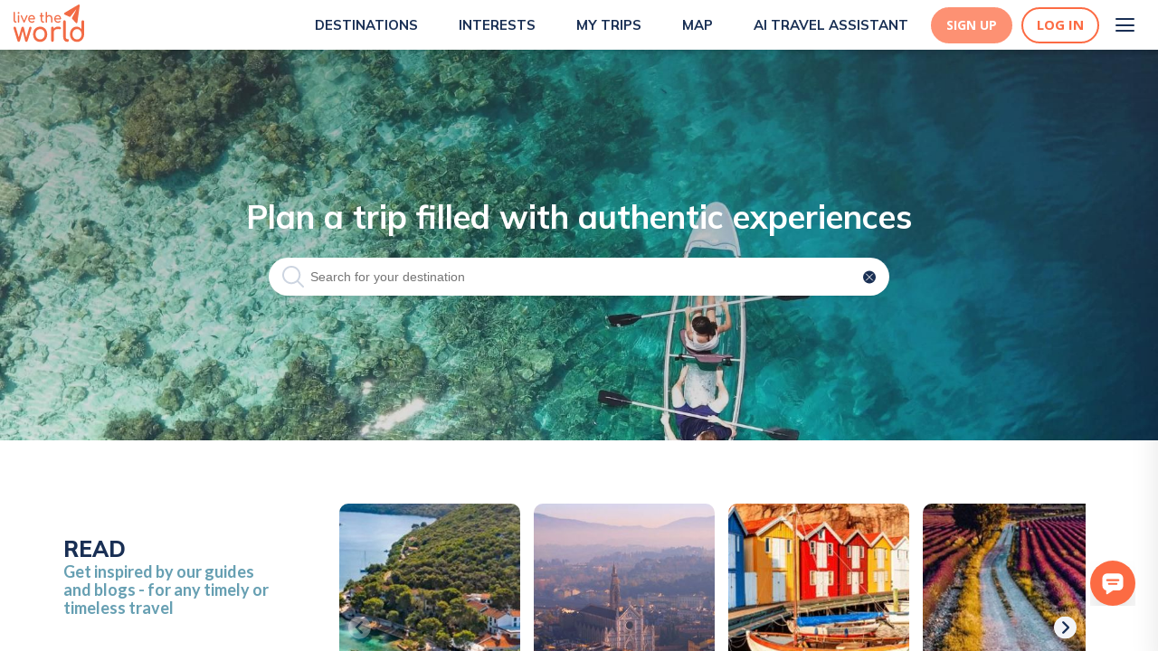

--- FILE ---
content_type: text/html; charset=utf-8
request_url: https://www.livetheworld.com/
body_size: 47530
content:
<!DOCTYPE html><html><head><script src="https://www.googleoptimize.com/optimize.js?id=OPT-MKRQVJ9"></script><script></script><meta charSet="utf-8"/><link rel="icon" href="/Paperplane.svg"/><meta name="theme-color" content="#000000"/><meta name="viewport" content="width=device-width, height=device-height, initial-scale=1.0"/><meta http-equiv="Pragma" content="no-cache"/><meta http-equiv="cache-control" content="no-cache, no-store, must-revalidate"/><meta property="og:image:width" content="1200"/><meta property="og:image:height" content="630"/><link rel="apple-touch-icon" href="/Paperplane.png"/><link rel="manifest" href="/manifest.json"/><link async="" rel="stylesheet" href="https://cdn.jsdelivr.net/npm/semantic-ui@2.4.1/dist/semantic.min.css"/><link href="https://api.mapbox.com/mapbox-gl-js/v2.0.1/mapbox-gl.css" rel="stylesheet"/><link rel="preconnect" href="https://fonts.gstatic.com"/><link rel="preconnect" href="https://fonts.gstatic.com"/><link rel="preconnect" href="https://fonts.gstatic.com"/><meta name="description" content="Get inspired with our off-the-beaten-track experiences, and local tips and tricks. Explore all activities on our interactive map, and plan your next trip."/><title>Live the World | Plan a trip filled with authentic experiences</title><meta property="og:title" content="Live the World | Plan a trip filled with authentic experiences"/><meta property="og:image" content="/images/MainOgImage.jpg"/><meta property="og:description" content="Get inspired with our off-the-beaten-track experiences, and local tips and tricks. Explore all activities on our interactive map, and plan your next trip."/><meta property="og:url" content="https://www.livetheworld.com"/><link rel="canonical" href="https://www.livetheworld.com"/><meta property="og:type" content="website"/><meta name="next-head-count" content="29"/><link rel="preconnect" href="https://fonts.gstatic.com" crossorigin /><link data-next-font="" rel="preconnect" href="/" crossorigin="anonymous"/><link rel="preload" href="/_next/static/css/a9ae927b3b7b5f3b.css" as="style"/><link rel="stylesheet" href="/_next/static/css/a9ae927b3b7b5f3b.css" data-n-g=""/><link rel="preload" href="/_next/static/css/bb4895aa1026395c.css" as="style"/><link rel="stylesheet" href="/_next/static/css/bb4895aa1026395c.css" data-n-p=""/><noscript data-n-css=""></noscript><script defer="" nomodule="" src="/_next/static/chunks/polyfills-42372ed130431b0a.js"></script><script src="/_next/static/chunks/webpack-956fcddeb1a7007e.js" defer=""></script><script src="/_next/static/chunks/framework-fdb6562973d1a040.js" defer=""></script><script src="/_next/static/chunks/main-eb6e2972df15dd48.js" defer=""></script><script src="/_next/static/chunks/pages/_app-16e35e33b6c45492.js" defer=""></script><script src="/_next/static/chunks/6659-dbade7665329265f.js" defer=""></script><script src="/_next/static/chunks/2873-8b30c5d3fff7d8ff.js" defer=""></script><script src="/_next/static/chunks/1216-26116b67edc96dff.js" defer=""></script><script src="/_next/static/chunks/2371-379ec4861c241290.js" defer=""></script><script src="/_next/static/chunks/5553-6e38a9e80fdbd6ce.js" defer=""></script><script src="/_next/static/chunks/6226-4cce4222608879c2.js" defer=""></script><script src="/_next/static/chunks/2864-0749c03d023f46c0.js" defer=""></script><script src="/_next/static/chunks/8954-881c1bc4ba24063b.js" defer=""></script><script src="/_next/static/chunks/7639-c64f9f9d708888e1.js" defer=""></script><script src="/_next/static/chunks/pages/index-3dbc73ac9669f2a6.js" defer=""></script><script src="/_next/static/KM77VHN6m3nW94x7p2im3/_buildManifest.js" defer=""></script><script src="/_next/static/KM77VHN6m3nW94x7p2im3/_ssgManifest.js" defer=""></script><style data-styled="" data-styled-version="5.0.0">.KBcfR .Toastify__toast{background:#669FB2;color:#FFF;border-radius:5px;font-family:Open Sans;font-weight:normal;font-size:12px;z-index:100;display:-webkit-inline-box;display:-webkit-inline-flex;display:-ms-inline-flexbox;display:inline-flex;max-width:320px;float:right;margin:5px;}
.KBcfR .Toastify__toast-body{padding:0px 15px;}
.KBcfR .Toastify__close-button{float:right;margin:5px;}
data-styled.g22[id="sc-1b419c0d-10"]{content:"KBcfR,"}
.iPKGEM{display:-webkit-box;display:-webkit-flex;display:-ms-flexbox;display:flex;-webkit-box-pack:center;-webkit-justify-content:center;-ms-flex-pack:center;justify-content:center;-webkit-align-items:center;-webkit-box-align:center;-ms-flex-align:center;align-items:center;outline:none;border-style:solid;border-color:#FD9173;border-bottom-left-radius:50px;border-bottom-right-radius:50px;border-top-left-radius:50px;border-top-right-radius:50px;background-color:#FD9173;height:40px;color:#FFF;cursor:pointer;padding:5px 15px;margin:15px 5px;text-align:center;font-size:14px;font-weight:700;font-family:Open Sans;-webkit-transition:0.3s;transition:0.3s;text-transform:uppercase;width:-webkit-fit-content;width:-moz-fit-content;width:fit-content;-webkit-text-decoration:none;text-decoration:none;}
.iPKGEM:hover{background-color:#FC6B43;border-color:#FC6B43;color:#FFF;box-shadow:0px 4px 15px rgba(247,79,32,0.5);}
data-styled.g24[id="sc-1b419c0d-12"]{content:"iPKGEM,"}
.kQHnJh{display:-webkit-box;display:-webkit-flex;display:-ms-flexbox;display:flex;-webkit-box-pack:center;-webkit-justify-content:center;-ms-flex-pack:center;justify-content:center;-webkit-align-items:center;-webkit-box-align:center;-ms-flex-align:center;align-items:center;outline:none;border-style:solid;border-width:2px;border-color:#FC6B43;border-radius:50px;background-color:#fff;height:40px;text-transform:uppercase;-webkit-text-decoration:none;text-decoration:none;color:#FC6B43;cursor:pointer;padding:5px 15px;margin:0 5px;font-size:15px;font-weight:700;font-family:Open Sans;-webkit-transition:0.3s;transition:0.3s;width:-webkit-fit-content;width:-moz-fit-content;width:fit-content;}
.kQHnJh:hover{border-color:#FD9173;color:#FFF;box-shadow:0px 4px 15px rgba(247,79,32,0.5);background-color:#FD9173;-webkit-text-decoration:none;text-decoration:none;}
data-styled.g25[id="sc-1b419c0d-13"]{content:"kQHnJh,"}
.jMLOQq{position:inherit;top:unset;right:unset;background-color:unset;font-family:Mulish;color:#192F54;font-size:36px;line-height:40px;font-weight:900;margin:20px 0 5px;text-transform:uppercase;padding:0px 15px;text-align:center;}
@media (max-width:768px){.jMLOQq{font-size:30px;line-height:36px;margin:20px 0 5px;}}
data-styled.g31[id="sc-1b419c0d-19"]{content:"jMLOQq,"}
.bMZzpl{color:inherit;-webkit-text-decoration:none !important;text-decoration:none !important;font-weight:inherit;padding-top:0;padding-left:0;text-align:unset;}
.bMZzpl:hover{color:inherit;-webkit-text-decoration:underline;text-decoration:underline;}
.jDRWOu{color:inherit;-webkit-text-decoration:none !important;text-decoration:none !important;font-weight:inherit;padding-top:5px;padding-left:0;text-align:unset;}
.jDRWOu:hover{color:inherit;-webkit-text-decoration:underline;text-decoration:underline;}
data-styled.g37[id="sc-1b419c0d-25"]{content:"bMZzpl,jDRWOu,"}
.gKWVyc{height:100vh;display:-webkit-box;display:-webkit-flex;display:-ms-flexbox;display:flex;-webkit-flex-direction:column;-ms-flex-direction:column;flex-direction:column;-webkit-box-flex:1;-webkit-flex-grow:1;-ms-flex-positive:1;flex-grow:1;overflow:hidden;box-shadow:'0px 4px 4px rgba(0, 0, 0, 0.1)';}
data-styled.g90[id="sc-f3206a91-0"]{content:"gKWVyc,"}
.dIzkhE{-webkit-overflow-y:scroll;overflow-y:scroll;overflow-x:hidden;max-width:none;margin:0 auto;width:100%;box-sizing:border-box;background:white;width:100%;position:initial;}
data-styled.g91[id="sc-f3206a91-1"]{content:"dIzkhE,"}
.hYPuan{margin:20px 0;display:-webkit-box;display:-webkit-flex;display:-ms-flexbox;display:flex;z-index:99;}
data-styled.g252[id="sc-76333519-20"]{content:"hYPuan,"}
.hYXQEw{cursor:pointer;width:15px;height:15px;}
data-styled.g253[id="sc-76333519-21"]{content:"hYXQEw,"}
.hZgniF{display:-webkit-box;display:-webkit-flex;display:-ms-flexbox;display:flex;margin-right:40px;-webkit-flex-direction:column;-ms-flex-direction:column;flex-direction:column;}
.hZgniF:last-child{margin-right:0px;}
data-styled.g254[id="sc-76333519-22"]{content:"hZgniF,"}
.ianplQ{display:-webkit-box;display:-webkit-flex;display:-ms-flexbox;display:flex;margin-top:20px;}
@media (max-width:1025px){.ianplQ{-webkit-flex-direction:column;-ms-flex-direction:column;flex-direction:column;}}
data-styled.g261[id="sc-76333519-29"]{content:"ianplQ,"}
.cjmJws{padding:12px 0;font-family:Open Sans;font-weight:normal;font-size:14px;line-height:24px;}
@media (min-width:1025px){.cjmJws{font-size:16px;}}
data-styled.g262[id="sc-76333519-30"]{content:"cjmJws,"}
.ieqhMh{font-style:italic;}
data-styled.g263[id="sc-76333519-31"]{content:"ieqhMh,"}
.ieHaUz{display:-webkit-box;display:-webkit-flex;display:-ms-flexbox;display:flex;-webkit-align-items:flex-end;-webkit-box-align:flex-end;-ms-flex-align:flex-end;align-items:flex-end;-webkit-box-pack:end;-webkit-justify-content:flex-end;-ms-flex-pack:end;justify-content:flex-end;}
data-styled.g265[id="sc-76333519-33"]{content:"ieHaUz,"}
.iePxyI{margin-right:13px;}
data-styled.g266[id="sc-76333519-34"]{content:"iePxyI,"}
@media (max-width:1025px){.iagjSx{margin-top:0;}}
data-styled.g268[id="sc-76333519-36"]{content:"iagjSx,"}
.kxEJdQ{display:-webkit-box;display:-webkit-flex;display:-ms-flexbox;display:flex;-webkit-flex-direction:column;-ms-flex-direction:column;flex-direction:column;-webkit-box-pack:space-evenly;-webkit-justify-content:space-evenly;-ms-flex-pack:space-evenly;justify-content:space-evenly;width:40px;height:40px;background:transparent;border:none;cursor:pointer;padding:8px;}
.kxEJdQ:focus{outline:none;}
.kxEJdQ span{width:21px;height:2px;background:#192F54;border-radius:10px;-webkit-transition:all 0.5s linear;transition:all 0.5s linear;position:relative;-webkit-transform-origin:1px;-ms-transform-origin:1px;transform-origin:1px;}
.kxEJdQ span:first-child{-webkit-transform:rotate(0);-ms-transform:rotate(0);transform:rotate(0);}
.kxEJdQ span:nth-child(2){opacity:1;-webkit-transform:translateX(0);-ms-transform:translateX(0);transform:translateX(0);}
.kxEJdQ span:nth-child(3){-webkit-transform:rotate(0);-ms-transform:rotate(0);transform:rotate(0);}
data-styled.g308[id="sc-bdf0c84e-0"]{content:"kxEJdQ,"}
.bKCQmb{-webkit-align-items:flex-start;-webkit-box-align:flex-start;-ms-flex-align:flex-start;align-items:flex-start;}
@media (max-width:425px){.bKCQmb{display:none;}}
@media (min-width:1025px){.bKCQmb{display:none;}}
data-styled.g309[id="sc-bdf0c84e-1"]{content:"bKCQmb,"}
.bEOhay{position:fixed;background:url(/images/Lines.svg);height:100%;top:0;right:0;overflow-y:overlay;overflow-x:hidden;box-shadow:0px 20px 30px rgba(0,0,0,0.1);-webkit-transition:all 500ms ease-in-out;transition:all 500ms ease-in-out;-webkit-transform:translateX(100%);-ms-transform:translateX(100%);transform:translateX(100%);z-index:999;}
@media (max-width:425px){.bEOhay{width:70%;}}
@media (min-width:425px) and (max-width:768px){.bEOhay{width:50%;}}
@media (min-width:768px) and (max-width:1025px){.bEOhay{width:40%;}}
@media (min-width:1025px){.bEOhay{-webkit-box-pack:end;-webkit-justify-content:flex-end;-ms-flex-pack:end;justify-content:flex-end;width:30%;}}
data-styled.g310[id="sc-bdf0c84e-2"]{content:"bEOhay,"}
.dsTdyS{list-style-type:none;padding:0px;margin:0px;margin-top:75px;}
@media (min-width:1025px){.dsTdyS{margin-top:100px;-webkit-align-content:space-between;-ms-flex-line-pack:space-between;align-content:space-between;}}
.dsTdyS li{-webkit-text-decoration:none;text-decoration:none;color:#192F54;font-size:16px;text-align:right;-webkit-align-content:center;-ms-flex-line-pack:center;align-content:center;padding:1.25rem 1.5rem;font-weight:bold;line-height:2rem;-webkit-text-decoration:none;text-decoration:none;-webkit-transition:-webkit-transform 1s ease-in-out;-webkit-transition:transform 1s ease-in-out;transition:transform 1s ease-in-out;-webkit-transform:translateX(100%);-ms-transform:translateX(100%);transform:translateX(100%);cursor:pointer;}
@media (max-width:1025px){.dsTdyS li{font-size:14px;line-height:1rem;padding:20px 0px;}}
.dsTdyS li:hover{-webkit-text-decoration:none;text-decoration:none;color:#669FB2;}
.dsTdyS li a.item{color:#192F54;}
.dsTdyS li a.item:hover{color:#669FB2;}
@media (max-width:1025px){.dsTdyS li:nth-child(2){color:#192F54;}.dsTdyS li:nth-child(2):hover{color:#669FB2;}}
.dsTdyS li:nth-child(10){color:#192F54;}
.dsTdyS li:nth-child(10):hover{color:#669FB2;}
@media (min-width:1025px){.dsTdyS li:first-child{color:#192F54;}.dsTdyS li:first-child:hover{color:#669FB2;}.dsTdyS li:nth-child(8){color:#192F54;}.dsTdyS li:nth-child(8):hover{color:#669FB2;}.dsTdyS li:last-child{padding:1.5rem 2rem;}}
data-styled.g311[id="sc-bdf0c84e-3"]{content:"dsTdyS,"}
.jXGNny{margin:0px 0px -6px 10px;height:30px;width:30px;object-fit:cover;}
@media (max-width:375px){.jXGNny{height:20px;width:20px;}}
data-styled.g314[id="sc-bdf0c84e-6"]{content:"jXGNny,"}
.jYgcZZ{margin:0px 4px;}
@media (min-width:1025px){.jYgcZZ{padding:1.5rem 2rem;margin:0px 6px;}}
data-styled.g317[id="sc-bdf0c84e-9"]{content:"jYgcZZ,"}
.tgOIV{display:-webkit-box;display:-webkit-flex;display:-ms-flexbox;display:flex;-webkit-flex-direction:column;-ms-flex-direction:column;flex-direction:column;-webkit-flex-wrap:nowrap;-ms-flex-wrap:nowrap;flex-wrap:nowrap;-webkit-align-content:space-between;-ms-flex-line-pack:space-between;align-content:space-between;-webkit-box-pack:justify;-webkit-justify-content:space-between;-ms-flex-pack:justify;justify-content:space-between;-webkit-align-items:flex-end;-webkit-box-align:flex-end;-ms-flex-align:flex-end;align-items:flex-end;min-height:85vh;padding:0 10px;}
data-styled.g318[id="sc-bdf0c84e-10"]{content:"tgOIV,"}
.tGevw{display:-webkit-box;display:-webkit-flex;display:-ms-flexbox;display:flex;-webkit-box-pack:end;-webkit-justify-content:flex-end;-ms-flex-pack:end;justify-content:flex-end;-webkit-align-items:center;-webkit-box-align:center;-ms-flex-align:center;align-items:center;color:#192F54;}
.tGevw:hover{color:#669FB2;}
data-styled.g321[id="sc-bdf0c84e-13"]{content:"tGevw,"}
.kmWfwj{display:-webkit-box;display:-webkit-flex;display:-ms-flexbox;display:flex;-webkit-box-pack:center;-webkit-justify-content:center;-ms-flex-pack:center;justify-content:center;}
data-styled.g356[id="sc-ec5111a3-34"]{content:"kmWfwj,"}
.kDyuFR{display:-webkit-box;display:-webkit-flex;display:-ms-flexbox;display:flex;-webkit-box-pack:center;-webkit-justify-content:center;-ms-flex-pack:center;justify-content:center;-webkit-align-items:center;-webkit-box-align:center;-ms-flex-align:center;align-items:center;outline:none;border-style:solid;border-width:2px;border-color:#FC6B43;border-radius:50px;background-color:#fff;height:40px;color:#FC6B43;cursor:pointer;padding:5px 15px;font-size:15px;font-weight:700;font-family:Open Sans;-webkit-transition:0.3s;transition:0.3s;}
.kDyuFR:hover{border-color:#FD9173;color:#FFF;box-shadow:0px 4px 15px rgba(247,79,32,0.5);background-color:#FD9173;}
data-styled.g389[id="sc-ec5111a3-67"]{content:"kDyuFR,"}
.kDGRka{margin-right:10px;display:-webkit-box;display:-webkit-flex;display:-ms-flexbox;display:flex;-webkit-box-pack:center;-webkit-justify-content:center;-ms-flex-pack:center;justify-content:center;-webkit-align-items:center;-webkit-box-align:center;-ms-flex-align:center;align-items:center;outline:none;border-style:solid;border-color:#FD9173;border-radius:50px;background-color:#FD9173;height:40px;color:#FFF;cursor:pointer;padding:5px 15px;text-align:center;font-size:14px;font-weight:700;font-family:Open Sans;-webkit-transition:0.3s;transition:0.3s;}
.kDGRka:hover{background-color:#FC6B43;border-color:#FC6B43;color:#FFF;box-shadow:0px 4px 15px rgba(247,79,32,0.5);}
data-styled.g390[id="sc-ec5111a3-68"]{content:"kDGRka,"}
.eGfgFU{display:-webkit-box;display:-webkit-flex;display:-ms-flexbox;display:flex;-webkit-box-pack:center;-webkit-justify-content:center;-ms-flex-pack:center;justify-content:center;-webkit-align-items:center;-webkit-box-align:center;-ms-flex-align:center;align-items:center;margin:auto;width:100%;z-index:1000;position:-webkit-sticky;position:sticky;-webkit-transition:all 0.3s;transition:all 0.3s;top:0;background-color:white;box-shadow:0px 4px 4px rgba(0,0,0,0.1);display:-webkit-box;display:-webkit-flex;display:-ms-flexbox;display:flex;}
data-styled.g397[id="sc-321b0157-4"]{content:"eGfgFU,"}
.jmAcql{display:-webkit-box;display:-webkit-flex;display:-ms-flexbox;display:flex;-webkit-box-pack:space-evenly;-webkit-justify-content:space-evenly;-ms-flex-pack:space-evenly;justify-content:space-evenly;background-color:#ffffff;width:100%;height:55px;padding:0 15px;background-color:#ffffff;-webkit-box-pack:justify;-webkit-justify-content:space-between;-ms-flex-pack:justify;justify-content:space-between;}
data-styled.g398[id="sc-321b0157-5"]{content:"jmAcql,"}
.fQpkdL{display:-webkit-box;display:-webkit-flex;display:-ms-flexbox;display:flex;-webkit-align-items:center;-webkit-box-align:center;-ms-flex-align:center;align-items:center;cursor:pointer;-webkit-text-decoration:none;text-decoration:none;margin-left:20px;}
.fQpkdL:hover{-webkit-text-decoration:none;text-decoration:none;}
@media (max-width:1100px){.fQpkdL{-webkit-flex-direction:column;-ms-flex-direction:column;flex-direction:column;}}
data-styled.g399[id="sc-321b0157-6"]{content:"fQpkdL,"}
.hRvGZ{font-family:Mulish;font-weight:700;font-size:15px;line-height:24px;margin-left:5px;text-transform:uppercase;color:#192F54;}
.hRvGZ:hover{color:#FC6B43;}
data-styled.g400[id="sc-321b0157-7"]{content:"hRvGZ,"}
.fQOzQm{display:-webkit-box;display:-webkit-flex;display:-ms-flexbox;display:flex;-webkit-align-items:center;-webkit-box-align:center;-ms-flex-align:center;align-items:center;}
data-styled.g402[id="sc-321b0157-9"]{content:"fQOzQm,"}
.kDvgLi{display:-webkit-box;display:-webkit-flex;display:-ms-flexbox;display:flex;-webkit-box-pack:end;-webkit-justify-content:flex-end;-ms-flex-pack:end;justify-content:flex-end;-webkit-align-items:center;-webkit-box-align:center;-ms-flex-align:center;align-items:center;}
data-styled.g403[id="sc-321b0157-10"]{content:"kDvgLi,"}
.kDUwxJ{display:-webkit-box;display:-webkit-flex;display:-ms-flexbox;display:flex;-webkit-align-items:center;-webkit-box-align:center;-ms-flex-align:center;align-items:center;-webkit-box-pack:end;-webkit-justify-content:flex-end;-ms-flex-pack:end;justify-content:flex-end;margin-left:25px;}
data-styled.g406[id="sc-321b0157-13"]{content:"kDUwxJ,"}
.dqfbhL{height:100%;display:-webkit-box;display:-webkit-flex;display:-ms-flexbox;display:flex;-webkit-box-pack:start;-webkit-justify-content:flex-start;-ms-flex-pack:start;justify-content:flex-start;margin-top:5px;}
data-styled.g415[id="sc-b103e67b-1"]{content:"dqfbhL,"}
.jnDPLS{width:100%;height:100%;border:none;padding:13px 13px 13px 7px;box-sizing:border-box;color:#192F54;}
.jnDPLS:active,.jnDPLS:focus{outline:none;}
.jnDPLS::-webkit-input-placeholder{font-size:14px;}
.jnDPLS::-moz-placeholder{font-size:14px;}
.jnDPLS:-ms-input-placeholder{font-size:14px;}
.jnDPLS::placeholder{font-size:14px;}
@media (max-width:1025px){.jnDPLS{font-size:16px;}}
data-styled.g423[id="sc-c6b4add1-1"]{content:"jnDPLS,"}
.iQqIlf{display:-webkit-box;display:-webkit-flex;display:-ms-flexbox;display:flex;box-sizing:border-box;-webkit-flex-direction:column;-ms-flex-direction:column;flex-direction:column;-webkit-box-flex:0;-webkit-flex-grow:0;-ms-flex-positive:0;flex-grow:0;-webkit-box-pack:start;-webkit-justify-content:flex-start;-ms-flex-pack:start;justify-content:flex-start;-webkit-align-items:stretch;-webkit-box-align:stretch;-ms-flex-align:stretch;align-items:stretch;width:100%;height:auto;padding:0;margin:0;-webkit-flex-wrap:no-wrap;-ms-flex-wrap:no-wrap;flex-wrap:no-wrap;background-color:none;border-radius:none;z-index:none;box-shadow:none;}
data-styled.g426[id="sc-64d5fe8c-0"]{content:"iQqIlf,"}
.dDesKv{margin-right:15px;cursor:pointer;width:15px;height:15px;}
data-styled.g435[id="sc-544e20da-6"]{content:"dDesKv,"}
.dYbKrC{display:-webkit-box;display:-webkit-flex;display:-ms-flexbox;display:flex;height:100%;-webkit-box-pack:center;-webkit-justify-content:center;-ms-flex-pack:center;justify-content:center;-webkit-align-items:center;-webkit-box-align:center;-ms-flex-align:center;align-items:center;padding-left:15px;}
data-styled.g439[id="sc-544e20da-10"]{content:"dYbKrC,"}
.dYkgVL{display:-webkit-box;display:-webkit-flex;display:-ms-flexbox;display:flex;width:100%;-webkit-align-items:center;-webkit-box-align:center;-ms-flex-align:center;align-items:center;}
data-styled.g440[id="sc-544e20da-11"]{content:"dYkgVL,"}
.gQztUo{display:-webkit-box;display:-webkit-flex;display:-ms-flexbox;display:flex;-webkit-flex-direction:column;-ms-flex-direction:column;flex-direction:column;-webkit-box-pack:center;-webkit-justify-content:center;-ms-flex-pack:center;justify-content:center;-webkit-align-items:center;-webkit-box-align:center;-ms-flex-align:center;align-items:center;padding:40px 170px;background-color:none;}
@media (max-width:1025px){.gQztUo{padding:40px 15px;-webkit-flex-direction:column;-ms-flex-direction:column;flex-direction:column;}}
data-styled.g463[id="sc-180a00a5-0"]{content:"gQztUo,"}
.cmWetP{font-family:Mulish;color:#192F54;font-size:36px;line-height:40px;font-weight:900;margin:0 0 10px 0;text-transform:uppercase;text-align:left;padding:0px 15px;}
@media (max-width:768px){.cmWetP{font-size:30px;line-height:36px;}}
data-styled.g465[id="sc-180a00a5-2"]{content:"cmWetP,"}
.iyhmgX{font-family:Mulish;color:#669FB2;font-size:24px;line-height:30px;font-weight:600;margin:0 0 10px 0;text-align:left;padding:0px 15px 15px;}
@media (max-width:768px){.iyhmgX{font-size:20px;line-height:24px;}}
data-styled.g466[id="sc-180a00a5-3"]{content:"iyhmgX,"}
.hZmuXK{display:-webkit-box;display:-webkit-flex;display:-ms-flexbox;display:flex;}
data-styled.g474[id="sc-180a00a5-11"]{content:"hZmuXK,"}
.dXGoNX{display:-webkit-box;display:-webkit-flex;display:-ms-flexbox;display:flex;-webkit-flex-direction:row;-ms-flex-direction:row;flex-direction:row;width:unset;height:unset;max-height:600px;}
.ieTCjY{display:-webkit-box;display:-webkit-flex;display:-ms-flexbox;display:flex;-webkit-flex-direction:column;-ms-flex-direction:column;flex-direction:column;width:75%;height:unset;max-height:unset;}
.dgDsdn{display:-webkit-box;display:-webkit-flex;display:-ms-flexbox;display:flex;-webkit-flex-direction:row;-ms-flex-direction:row;flex-direction:row;width:unset;height:50%;max-height:unset;}
.bhrkIJ{display:-webkit-box;display:-webkit-flex;display:-ms-flexbox;display:flex;-webkit-flex-direction:row;-ms-flex-direction:row;flex-direction:row;width:25%;height:unset;max-height:unset;}
data-styled.g475[id="sc-180a00a5-12"]{content:"dXGoNX,ieTCjY,dgDsdn,bhrkIJ,"}
.kphggG{display:-webkit-box;display:-webkit-flex;display:-ms-flexbox;display:flex;width:33%;height:unset;padding:10px;position:relative;cursor:pointer;border-radius:10px;}
.iPovrB{display:-webkit-box;display:-webkit-flex;display:-ms-flexbox;display:flex;width:67%;height:unset;padding:10px;position:relative;cursor:pointer;border-radius:10px;}
.fTsDeJ{display:-webkit-box;display:-webkit-flex;display:-ms-flexbox;display:flex;width:100%;height:unset;padding:10px;position:relative;cursor:pointer;border-radius:10px;}
data-styled.g476[id="sc-180a00a5-13"]{content:"kphggG,iPovrB,fTsDeJ,"}
.hZUhou{position:absolute;font-weight:600;background-color:#53637F;border-radius:34px;font-family:Open Sans;font-size:14px;color:#ffff;padding:5px 10px;top:20px;left:20px;}
data-styled.g478[id="sc-180a00a5-15"]{content:"hZUhou,"}
.fLxPGW{display:-webkit-box;display:-webkit-flex;display:-ms-flexbox;display:flex;padding:40px 175px;background-color:#B3CFD8;-webkit-box-pack:space-around;-webkit-justify-content:space-around;-ms-flex-pack:space-around;justify-content:space-around;}
@media (max-width:768px){.fLxPGW{-webkit-flex-direction:column;-ms-flex-direction:column;flex-direction:column;padding:40px 15px;-webkit-align-items:center;-webkit-box-align:center;-ms-flex-align:center;align-items:center;text-align:center;}}
data-styled.g479[id="sc-3cdfe993-0"]{content:"fLxPGW,"}
.fLGmlf{display:-webkit-box;display:-webkit-flex;display:-ms-flexbox;display:flex;-webkit-flex-direction:column;-ms-flex-direction:column;flex-direction:column;padding:0px 15px;}
data-styled.g480[id="sc-3cdfe993-1"]{content:"fLGmlf,"}
.fLXftx{display:-webkit-box;display:-webkit-flex;display:-ms-flexbox;display:flex;-webkit-flex-direction:column;-ms-flex-direction:column;flex-direction:column;padding-bottom:20px;}
data-styled.g482[id="sc-3cdfe993-3"]{content:"fLXftx,"}
.fMfBXG{padding-bottom:10px;width:120px;height:60px;margin-left:-10px;}
@media (max-width:768px){.fMfBXG{margin:auto;}}
data-styled.g483[id="sc-3cdfe993-4"]{content:"fMfBXG,"}
.kfjZGT{font-family:Open Sans;font-size:14px;line-height:20px;color:#53637F;margin-top:5px;margin-bottom:5px;font-weight:400 !important;-webkit-transition:0.2s;transition:0.2s;cursor:unset;-webkit-text-decoration:none;text-decoration:none;}
.kfjZGT:hover{color:#53637F;font-weight:400 !important;margin-top:5px;margin-bottom:5px;-webkit-transition:margin-top 0.3s,margin-bottom:0.3s;transition:margin-top 0.3s,margin-bottom:0.3s;}
@media (max-width:768px){.kfjZGT{text-align:center;}}
.fEgOnj{font-family:Open Sans;font-size:14px;line-height:20px;color:#53637F;margin-top:5px;margin-bottom:5px;font-weight:400 !important;-webkit-transition:0.2s;transition:0.2s;cursor:pointer;-webkit-text-decoration:none;text-decoration:none;}
.fEgOnj:hover{color:#192F54;font-weight:500 !important;margin-top:2px;margin-bottom:8px;-webkit-transition:margin-top 0.3s,margin-bottom:0.3s;transition:margin-top 0.3s,margin-bottom:0.3s;}
@media (max-width:768px){.fEgOnj{text-align:center;}}
data-styled.g484[id="sc-3cdfe993-5"]{content:"kfjZGT,fEgOnj,"}
.fMwvfY{width:50%;margin-left:30px;cursor:pointer;}
@media (max-width:768px){.fMwvfY{margin:auto;}}
data-styled.g485[id="sc-3cdfe993-6"]{content:"fMwvfY,"}
.fMNooq{width:20px;height:20px;margin-right:15px;}
data-styled.g487[id="sc-3cdfe993-8"]{content:"fMNooq,"}
.fMVKSz{font-size:20px;font-weight:800;font-family:Open Sans;padding-top:20px;padding-bottom:10px;margin:0px;color:#192F54;}
data-styled.g488[id="sc-3cdfe993-9"]{content:"fMVKSz,"}
.hwnGCf{padding-top:5px;padding-bottom:0;background-color:transparent;visibility:hidden;}
data-styled.g503[id="sc-22e4c564-5"]{content:"hwnGCf,"}
.ehxzKm{position:relative;display:-webkit-box;display:-webkit-flex;display:-ms-flexbox;display:flex;-webkit-flex-direction:column;-ms-flex-direction:column;flex-direction:column;background-color:#ffff;border-radius:10px;box-shadow:0px 4px 4px rgba(0,0,0,0.05);height:100%;cursor:pointer;width:200px;}
.ehxzKm:hover{-webkit-transform:scale(1.01);-ms-transform:scale(1.01);transform:scale(1.01);box-shadow:0px 4px 4px rgba(0,0,0,0.15);}
@media (min-width:575px){.ehxzKm{width:250px;}}
data-styled.g522[id="sc-96220f67-0"]{content:"ehxzKm,"}
.ehFWov{text-indent:-9999px;border-radius:10px 10px 0px 0px;height:200px;width:200px;object-fit:cover;pointer-events:none;}
@media (min-width:575px){.ehFWov{width:250px;height:250px;}}
data-styled.g523[id="sc-96220f67-1"]{content:"ehFWov,"}
.ehOsSE{display:-webkit-box;display:-webkit-flex;display:-ms-flexbox;display:flex;-webkit-flex-direction:column;-ms-flex-direction:column;flex-direction:column;font-family:Mulish;font-weight:normal;line-height:20px;}
data-styled.g524[id="sc-96220f67-2"]{content:"ehOsSE,"}
.ehWPwN{color:#8C97A9;line-height:1.5;display:-webkit-box;display:-webkit-flex;display:-ms-flexbox;display:flex;-webkit-flex-direction:column;-ms-flex-direction:column;flex-direction:column;-webkit-box-pack:center;-webkit-justify-content:center;-ms-flex-pack:center;justify-content:center;text-align:center;font-size:12px;font-family:Open Sans;}
data-styled.g525[id="sc-96220f67-3"]{content:"ehWPwN,"}
.eifmaW{color:#192F54;line-height:1.5;-webkit-box-pack:left;-webkit-justify-content:left;-ms-flex-pack:left;justify-content:left;text-align:justify;font-size:14px;line-height:20px;font-family:Open Sans;margin:10px 0 0;padding:5px 15px 20px;font-weight:700;}
data-styled.g526[id="sc-96220f67-4"]{content:"eifmaW,"}
.fKHDEc{width:100%;margin-right:0;padding:0px 30px;background-color:transparent;}
@media (max-width:768px){.fKHDEc{padding:0px 15px;}}
data-styled.g527[id="sc-96220f67-5"]{content:"fKHDEc,"}
.eiEBNx{height:100%;}
data-styled.g529[id="sc-96220f67-7"]{content:"eiEBNx,"}
.eiMYrG{display:-webkit-box;display:-webkit-flex;display:-ms-flexbox;display:flex;padding:0px 15px;-webkit-box-pack:start;-webkit-justify-content:flex-start;-ms-flex-pack:start;justify-content:flex-start;}
data-styled.g530[id="sc-96220f67-8"]{content:"eiMYrG,"}
.bnxNin{font-family:Mulish;color:#669FB2;font-weight:700;font-size:12px;margin-top:-5px;font-style:italic;text-align:left;}
data-styled.g532[id="sc-96220f67-10"]{content:"bnxNin,"}
.bnGjMw{font-family:Open Sans;font-weight:600;font-size:12px;border-radius:30px;color:#ffff;position:absolute;top:7px;left:5px;padding:3px 10px;background:#669FB2;margin-right:5px;}
data-styled.g533[id="sc-96220f67-11"]{content:"bnGjMw,"}
.dpAKVj{display:-webkit-box;display:-webkit-flex;display:-ms-flexbox;display:flex;-webkit-flex-direction:column;-ms-flex-direction:column;flex-direction:column;-webkit-box-pack:center;-webkit-justify-content:center;-ms-flex-pack:center;justify-content:center;-webkit-align-items:center;-webkit-box-align:center;-ms-flex-align:center;align-items:center;padding:40px 150px;background-color:rgba(197,203,212,0.25);}
@media (max-width:1025px){.dpAKVj{padding:40px 15px;-webkit-flex-direction:column;-ms-flex-direction:column;flex-direction:column;}}
.gGNhO{display:-webkit-box;display:-webkit-flex;display:-ms-flexbox;display:flex;-webkit-flex-direction:column;-ms-flex-direction:column;flex-direction:column;-webkit-box-pack:center;-webkit-justify-content:center;-ms-flex-pack:center;justify-content:center;-webkit-align-items:center;-webkit-box-align:center;-ms-flex-align:center;align-items:center;padding:40px 150px;background-color:none;}
@media (max-width:1025px){.gGNhO{padding:40px 15px;-webkit-flex-direction:column;-ms-flex-direction:column;flex-direction:column;}}
data-styled.g537[id="sc-a11fb1e9-0"]{content:"dpAKVj,gGNhO,"}
.hbJDOb{-webkit-align-self:flex-start;-ms-flex-item-align:start;align-self:flex-start;}
data-styled.g538[id="sc-a11fb1e9-1"]{content:"hbJDOb,"}
.byMVkx{font-family:Mulish;color:#192F54;font-size:36px;line-height:40px;font-weight:900;margin:0 0 5px 0;text-transform:uppercase;text-align:left;padding:0px 30px;}
@media (max-width:768px){.byMVkx{font-size:30px;line-height:36px;padding:0px 15px;}}
data-styled.g539[id="sc-a11fb1e9-2"]{content:"byMVkx,"}
.hcawWt{font-family:Mulish;color:#669FB2;font-size:24px;line-height:30px;font-weight:600;margin:0 0 10px 0;text-align:left;padding:0px 30px 15px;}
@media (max-width:768px){.hcawWt{font-size:20px;line-height:24px;padding:0px 15px 15px;}}
data-styled.g540[id="sc-a11fb1e9-3"]{content:"hcawWt,"}
.hciTAC{display:-webkit-box;display:-webkit-flex;display:-ms-flexbox;display:flex;-webkit-flex-direction:column;-ms-flex-direction:column;flex-direction:column;padding-bottom:40px;padding-top:50px;}
@media (max-width:768px){.hciTAC{padding-bottom:40px;padding-top:0px;}}
data-styled.g541[id="sc-a11fb1e9-4"]{content:"hciTAC,"}
.hcrqeL{display:-webkit-box;display:-webkit-flex;display:-ms-flexbox;display:flex;padding:15px 50px;}
@media (max-width:768px){.hcrqeL{padding:0 15px;-webkit-flex-direction:column;-ms-flex-direction:column;flex-direction:column;}}
data-styled.g542[id="sc-a11fb1e9-5"]{content:"hcrqeL,"}
.hczMIU{display:-webkit-box;display:-webkit-flex;display:-ms-flexbox;display:flex;-webkit-flex-direction:column;-ms-flex-direction:column;flex-direction:column;padding:45px 40px 15px 20px;width:25%;}
@media (max-width:768px){.hczMIU{width:100%;}}
data-styled.g543[id="sc-a11fb1e9-6"]{content:"hczMIU,"}
.hcIjnd{font-family:Mulish;color:#192F54;font-size:24px;line-height:20px;font-weight:800;margin:0 0 5px 0;text-transform:uppercase;}
data-styled.g544[id="sc-a11fb1e9-7"]{content:"hcIjnd,"}
.hcQFRm{font-famly:Mulish;color:#669FB2;font-size:18px;line-height:20px;font-weight:600;margin:0 0 10px 0;}
data-styled.g545[id="sc-a11fb1e9-8"]{content:"hcQFRm,"}
.ggwCEj{width:75%;}
@media (max-width:768px){.ggwCEj{width:100%;}}
data-styled.g547[id="sc-a11fb1e9-10"]{content:"ggwCEj,"}
.ggVSqK{display:-webkit-box;display:-webkit-flex;display:-ms-flexbox;display:flex;width:100%;-webkit-flex-direction:column;-ms-flex-direction:column;flex-direction:column;}
data-styled.g550[id="sc-a11fb1e9-13"]{content:"ggVSqK,"}
.gheoUT{display:-webkit-box;display:-webkit-flex;display:-ms-flexbox;display:flex;height:60vh;min-height:300px;position:relative;width:100%;-webkit-box-pack:center;-webkit-justify-content:center;-ms-flex-pack:center;justify-content:center;-webkit-align-items:center;-webkit-box-align:center;-ms-flex-align:center;align-items:center;}
data-styled.g551[id="sc-a11fb1e9-14"]{content:"gheoUT,"}
.ghmLzc{width:100%;height:100%;position:relative;position:absolute;}
data-styled.g552[id="sc-a11fb1e9-15"]{content:"ghmLzc,"}
.ghDEHu{display:-webkit-box;display:-webkit-flex;display:-ms-flexbox;display:flex;-webkit-flex-direction:column;-ms-flex-direction:column;flex-direction:column;z-index:997;}
data-styled.g554[id="sc-a11fb1e9-17"]{content:"ghDEHu,"}
.ghMblD{z-index:997;margin:0px 30px;min-width:700px;}
@media (max-width:768px){.ghMblD{margin:30px 15px 15px 15px;min-width:unset;width:unset;}}
data-styled.g555[id="sc-a11fb1e9-18"]{content:"ghMblD,"}
.ghUxPM{font-family:Mulish;color:#ffff;font-size:36px;line-height:60px;font-weight:700;margin:0 0 10px 0;text-align:center;padding:0px 15px;}
@media (max-width:768px){.ghUxPM{font-size:24px;line-height:36px;}}
data-styled.g556[id="sc-a11fb1e9-19"]{content:"ghUxPM,"}
.fnpHPC{display:-webkit-box;display:-webkit-flex;display:-ms-flexbox;display:flex;z-index:999;background-color:white;border-radius:30px;box-shadow:0px 4px 4px rgba(0,0,0,0.05);position:relative;width:100%;}
@media (min-width:1025px){.fnpHPC{-webkit-box-pack:inherit;-webkit-justify-content:inherit;-moz-box-pack:inherit;-ms-flex-pack:inherit;-webkit-box-pack:inherit;-webkit-justify-content:inherit;-ms-flex-pack:inherit;justify-content:inherit;}}
@media(max-width:1025px){.fnpHPC{top:0px;}}
@media (max-width:768px){.fnpHPC{width:50px;top:75px;right:5px;}}
.fnpHPC.onboardingInput{background-color:white;border-radius:30px;box-shadow:0px 4px 4px rgba(0,0,0,0.05);position:relative;width:100%;}
@media (min-width:1025px){.fnpHPC.onboardingInput{-webkit-box-pack:inherit;-webkit-justify-content:inherit;-ms-flex-pack:inherit;justify-content:inherit;}}
@media (max-width:1025px){.fnpHPC.onboardingInput{top:0px;}}
data-styled.g557[id="sc-a0adc07e-0"]{content:"fnpHPC,"}
.fWwJiP{display:-webkit-box;display:-webkit-flex;display:-ms-flexbox;display:flex;position:fixed;right:25px;bottom:45px;z-index:9999999999 !important;}
@media (max-width:575px){.fWwJiP{right:10px;bottom:45px;}}
data-styled.g572[id="sc-40de9174-1"]{content:"fWwJiP,"}
.fWFfMY{cursor:pointer;}
data-styled.g573[id="sc-40de9174-2"]{content:"fWFfMY,"}
.dUkJzN{width:50px;height:50px;}
data-styled.g601[id="sc-40de9174-30"]{content:"dUkJzN,"}
.gJLcpH{display:-webkit-box;display:-webkit-flex;display:-ms-flexbox;display:flex;-webkit-flex-direction:row;-ms-flex-direction:row;flex-direction:row;-webkit-flex-wrap:nowrap;-ms-flex-wrap:nowrap;flex-wrap:nowrap;-webkit-align-content:center;-ms-flex-line-pack:center;align-content:center;-webkit-box-pack:start;-webkit-justify-content:flex-start;-ms-flex-pack:start;justify-content:flex-start;-webkit-align-items:center;-webkit-box-align:center;-ms-flex-align:center;align-items:center;}
data-styled.g943[id="sc-ef4c5358-0"]{content:"gJLcpH,"}
.gJTyTQ{margin-left:5px;font-family:Open Sans;font-weight:700;color:#192F54;}
data-styled.g944[id="sc-ef4c5358-1"]{content:"gJTyTQ,"}
.iMSUBX{margin-right:0;margin:0 auto;border-left:unset;border-right:unset;border-bottom:unset;padding:50px 30px;width:100%;background-color:rgba(197,203,212,0.25);}
@media (min-width:1025px){.iMSUBX{padding:50px 180px;}}
data-styled.g945[id="sc-ef4c5358-2"]{content:"iMSUBX,"}
.gKksci{object-fit:cover;border-radius:50px;margin-right:10px;width:50px;height:50px;min-width:50px;min-height:50px;max-width:50px;max-height:50px;margin-left:20px;}
data-styled.g946[id="sc-ef4c5358-3"]{content:"gKksci,"}
.gKsOGr{width:100%;}
data-styled.g947[id="sc-ef4c5358-4"]{content:"gKsOGr,"}
.ibUkxg{display:-webkit-box;display:-webkit-flex;display:-ms-flexbox;display:flex;-webkit-flex-direction:column;-ms-flex-direction:column;flex-direction:column;width:200px;height:100%;-webkit-box-pack:justify;-webkit-justify-content:space-between;-ms-flex-pack:justify;justify-content:space-between;}
.ibUkxg:hover{-webkit-transform:scale(1.01);-ms-transform:scale(1.01);transform:scale(1.01);}
data-styled.g960[id="sc-c0d17535-0"]{content:"ibUkxg,"}
.icldFy{display:-webkit-box;display:-webkit-flex;display:-ms-flexbox;display:flex;-webkit-flex-direction:column;-ms-flex-direction:column;flex-direction:column;font-family:Mulish;font-weight:normal;line-height:20px;width:100%;}
data-styled.g962[id="sc-c0d17535-2"]{content:"icldFy,"}
.icBWNQ{-webkit-box-pack:center;-webkit-justify-content:center;-ms-flex-pack:center;justify-content:center;text-align:center;}
data-styled.g964[id="sc-c0d17535-4"]{content:"icBWNQ,"}
.icKtrZ{font-family:Mulish;font-weight:600;font-size:12px;line-height:1.5;color:#8C97A9;}
data-styled.g965[id="sc-c0d17535-5"]{content:"icKtrZ,"}
.icSPWi{color:#8C97A9;line-height:1.5;display:-webkit-box;display:-webkit-flex;display:-ms-flexbox;display:flex;-webkit-flex-direction:column;-ms-flex-direction:column;flex-direction:column;-webkit-box-pack:center;-webkit-justify-content:center;-ms-flex-pack:center;justify-content:center;text-align:center;max-width:205px;font-size:12px;font-family:Open Sans;}
data-styled.g966[id="sc-c0d17535-6"]{content:"icSPWi,"}
.idbmAr{color:#192F54;line-height:1.5;-webkit-box-pack:left;-webkit-justify-content:left;-ms-flex-pack:left;justify-content:left;text-align:left;font-size:12px;line-height:24px;font-family:Open Sans;margin:0;}
data-styled.g967[id="sc-c0d17535-7"]{content:"idbmAr,"}
.idjJeA{margin-right:0;padding:0px 30px;}
@media (max-width:768px){.idjJeA{padding:0px 15px;}}
data-styled.g968[id="sc-c0d17535-8"]{content:"idjJeA,"}
.fyoDDp{height:100%;}
data-styled.g970[id="sc-c0d17535-10"]{content:"fyoDDp,"}
.fyxahy{border:none;-webkit-text-decoration:none;text-decoration:none;background-color:inherit;font-size:14px;cursor:pointer;font-weight:800;display:-webkit-box;display:-webkit-flex;display:-ms-flexbox;display:flex;-webkit-box-pack:center;-webkit-justify-content:center;-ms-flex-pack:center;justify-content:center;font-family:Mulish;text-transform:uppercase;color:#FC6B43;margin-left:-5px;}
.fyxahy:hover{color:#669FB2;}
data-styled.g971[id="sc-c0d17535-11"]{content:"fyxahy,"}
.fyFwLH{vertical-align:middle;padding:0px 2px;}
data-styled.g972[id="sc-c0d17535-12"]{content:"fyFwLH,"}
.Wuygv{display:-webkit-box;display:-webkit-flex;display:-ms-flexbox;display:flex;-webkit-flex-direction:column;-ms-flex-direction:column;flex-direction:column;padding:5px 10px;cursor:unset;}
@media (max-width:768px){.Wuygv{text-align:left;}}
data-styled.g973[id="sc-c7ce8c7c-0"]{content:"Wuygv,"}
.hfyCcG{display:-webkit-box;display:-webkit-flex;display:-ms-flexbox;display:flex;-webkit-flex-direction:column;-ms-flex-direction:column;flex-direction:column;background-color:#ffff;width:100%;cursor:auto;}
data-styled.g974[id="sc-9d2b76c1-0"]{content:"hfyCcG,"}
.hfGYGP{text-indent:-9999px;width:100%;height:60vh;pointer-events:none;object-fit:cover;object-position:50% 30%;}
@media (max-width:425px){.hfGYGP{object-position:100% 50%;}}
data-styled.g975[id="sc-9d2b76c1-1"]{content:"hfGYGP,"}
.hfPvkY{width:100%;margin-right:0;}
data-styled.g976[id="sc-9d2b76c1-2"]{content:"hfPvkY,"}
</style><style data-href="https://fonts.googleapis.com/css2?family=Mulish:wght@400;600;700;800&display=swap">@font-face{font-family:'Mulish';font-style:normal;font-weight:400;font-display:swap;src:url(https://fonts.gstatic.com/s/mulish/v18/1Ptyg83HX_SGhgqO0yLcmjzUAuWexZNRwaM.woff) format('woff')}@font-face{font-family:'Mulish';font-style:normal;font-weight:600;font-display:swap;src:url(https://fonts.gstatic.com/s/mulish/v18/1Ptyg83HX_SGhgqO0yLcmjzUAuWexU1WwaM.woff) format('woff')}@font-face{font-family:'Mulish';font-style:normal;font-weight:700;font-display:swap;src:url(https://fonts.gstatic.com/s/mulish/v18/1Ptyg83HX_SGhgqO0yLcmjzUAuWexXRWwaM.woff) format('woff')}@font-face{font-family:'Mulish';font-style:normal;font-weight:800;font-display:swap;src:url(https://fonts.gstatic.com/s/mulish/v18/1Ptyg83HX_SGhgqO0yLcmjzUAuWexRNWwaM.woff) format('woff')}@font-face{font-family:'Mulish';font-style:normal;font-weight:400;font-display:swap;src:url(https://fonts.gstatic.com/s/mulish/v18/1Ptvg83HX_SGhgqk0gotYKNnBcif.woff2) format('woff2');unicode-range:U+0460-052F,U+1C80-1C8A,U+20B4,U+2DE0-2DFF,U+A640-A69F,U+FE2E-FE2F}@font-face{font-family:'Mulish';font-style:normal;font-weight:400;font-display:swap;src:url(https://fonts.gstatic.com/s/mulish/v18/1Ptvg83HX_SGhgqk2wotYKNnBcif.woff2) format('woff2');unicode-range:U+0301,U+0400-045F,U+0490-0491,U+04B0-04B1,U+2116}@font-face{font-family:'Mulish';font-style:normal;font-weight:400;font-display:swap;src:url(https://fonts.gstatic.com/s/mulish/v18/1Ptvg83HX_SGhgqk0AotYKNnBcif.woff2) format('woff2');unicode-range:U+0102-0103,U+0110-0111,U+0128-0129,U+0168-0169,U+01A0-01A1,U+01AF-01B0,U+0300-0301,U+0303-0304,U+0308-0309,U+0323,U+0329,U+1EA0-1EF9,U+20AB}@font-face{font-family:'Mulish';font-style:normal;font-weight:400;font-display:swap;src:url(https://fonts.gstatic.com/s/mulish/v18/1Ptvg83HX_SGhgqk0QotYKNnBcif.woff2) format('woff2');unicode-range:U+0100-02BA,U+02BD-02C5,U+02C7-02CC,U+02CE-02D7,U+02DD-02FF,U+0304,U+0308,U+0329,U+1D00-1DBF,U+1E00-1E9F,U+1EF2-1EFF,U+2020,U+20A0-20AB,U+20AD-20C0,U+2113,U+2C60-2C7F,U+A720-A7FF}@font-face{font-family:'Mulish';font-style:normal;font-weight:400;font-display:swap;src:url(https://fonts.gstatic.com/s/mulish/v18/1Ptvg83HX_SGhgqk3wotYKNnBQ.woff2) format('woff2');unicode-range:U+0000-00FF,U+0131,U+0152-0153,U+02BB-02BC,U+02C6,U+02DA,U+02DC,U+0304,U+0308,U+0329,U+2000-206F,U+20AC,U+2122,U+2191,U+2193,U+2212,U+2215,U+FEFF,U+FFFD}@font-face{font-family:'Mulish';font-style:normal;font-weight:600;font-display:swap;src:url(https://fonts.gstatic.com/s/mulish/v18/1Ptvg83HX_SGhgqk0gotYKNnBcif.woff2) format('woff2');unicode-range:U+0460-052F,U+1C80-1C8A,U+20B4,U+2DE0-2DFF,U+A640-A69F,U+FE2E-FE2F}@font-face{font-family:'Mulish';font-style:normal;font-weight:600;font-display:swap;src:url(https://fonts.gstatic.com/s/mulish/v18/1Ptvg83HX_SGhgqk2wotYKNnBcif.woff2) format('woff2');unicode-range:U+0301,U+0400-045F,U+0490-0491,U+04B0-04B1,U+2116}@font-face{font-family:'Mulish';font-style:normal;font-weight:600;font-display:swap;src:url(https://fonts.gstatic.com/s/mulish/v18/1Ptvg83HX_SGhgqk0AotYKNnBcif.woff2) format('woff2');unicode-range:U+0102-0103,U+0110-0111,U+0128-0129,U+0168-0169,U+01A0-01A1,U+01AF-01B0,U+0300-0301,U+0303-0304,U+0308-0309,U+0323,U+0329,U+1EA0-1EF9,U+20AB}@font-face{font-family:'Mulish';font-style:normal;font-weight:600;font-display:swap;src:url(https://fonts.gstatic.com/s/mulish/v18/1Ptvg83HX_SGhgqk0QotYKNnBcif.woff2) format('woff2');unicode-range:U+0100-02BA,U+02BD-02C5,U+02C7-02CC,U+02CE-02D7,U+02DD-02FF,U+0304,U+0308,U+0329,U+1D00-1DBF,U+1E00-1E9F,U+1EF2-1EFF,U+2020,U+20A0-20AB,U+20AD-20C0,U+2113,U+2C60-2C7F,U+A720-A7FF}@font-face{font-family:'Mulish';font-style:normal;font-weight:600;font-display:swap;src:url(https://fonts.gstatic.com/s/mulish/v18/1Ptvg83HX_SGhgqk3wotYKNnBQ.woff2) format('woff2');unicode-range:U+0000-00FF,U+0131,U+0152-0153,U+02BB-02BC,U+02C6,U+02DA,U+02DC,U+0304,U+0308,U+0329,U+2000-206F,U+20AC,U+2122,U+2191,U+2193,U+2212,U+2215,U+FEFF,U+FFFD}@font-face{font-family:'Mulish';font-style:normal;font-weight:700;font-display:swap;src:url(https://fonts.gstatic.com/s/mulish/v18/1Ptvg83HX_SGhgqk0gotYKNnBcif.woff2) format('woff2');unicode-range:U+0460-052F,U+1C80-1C8A,U+20B4,U+2DE0-2DFF,U+A640-A69F,U+FE2E-FE2F}@font-face{font-family:'Mulish';font-style:normal;font-weight:700;font-display:swap;src:url(https://fonts.gstatic.com/s/mulish/v18/1Ptvg83HX_SGhgqk2wotYKNnBcif.woff2) format('woff2');unicode-range:U+0301,U+0400-045F,U+0490-0491,U+04B0-04B1,U+2116}@font-face{font-family:'Mulish';font-style:normal;font-weight:700;font-display:swap;src:url(https://fonts.gstatic.com/s/mulish/v18/1Ptvg83HX_SGhgqk0AotYKNnBcif.woff2) format('woff2');unicode-range:U+0102-0103,U+0110-0111,U+0128-0129,U+0168-0169,U+01A0-01A1,U+01AF-01B0,U+0300-0301,U+0303-0304,U+0308-0309,U+0323,U+0329,U+1EA0-1EF9,U+20AB}@font-face{font-family:'Mulish';font-style:normal;font-weight:700;font-display:swap;src:url(https://fonts.gstatic.com/s/mulish/v18/1Ptvg83HX_SGhgqk0QotYKNnBcif.woff2) format('woff2');unicode-range:U+0100-02BA,U+02BD-02C5,U+02C7-02CC,U+02CE-02D7,U+02DD-02FF,U+0304,U+0308,U+0329,U+1D00-1DBF,U+1E00-1E9F,U+1EF2-1EFF,U+2020,U+20A0-20AB,U+20AD-20C0,U+2113,U+2C60-2C7F,U+A720-A7FF}@font-face{font-family:'Mulish';font-style:normal;font-weight:700;font-display:swap;src:url(https://fonts.gstatic.com/s/mulish/v18/1Ptvg83HX_SGhgqk3wotYKNnBQ.woff2) format('woff2');unicode-range:U+0000-00FF,U+0131,U+0152-0153,U+02BB-02BC,U+02C6,U+02DA,U+02DC,U+0304,U+0308,U+0329,U+2000-206F,U+20AC,U+2122,U+2191,U+2193,U+2212,U+2215,U+FEFF,U+FFFD}@font-face{font-family:'Mulish';font-style:normal;font-weight:800;font-display:swap;src:url(https://fonts.gstatic.com/s/mulish/v18/1Ptvg83HX_SGhgqk0gotYKNnBcif.woff2) format('woff2');unicode-range:U+0460-052F,U+1C80-1C8A,U+20B4,U+2DE0-2DFF,U+A640-A69F,U+FE2E-FE2F}@font-face{font-family:'Mulish';font-style:normal;font-weight:800;font-display:swap;src:url(https://fonts.gstatic.com/s/mulish/v18/1Ptvg83HX_SGhgqk2wotYKNnBcif.woff2) format('woff2');unicode-range:U+0301,U+0400-045F,U+0490-0491,U+04B0-04B1,U+2116}@font-face{font-family:'Mulish';font-style:normal;font-weight:800;font-display:swap;src:url(https://fonts.gstatic.com/s/mulish/v18/1Ptvg83HX_SGhgqk0AotYKNnBcif.woff2) format('woff2');unicode-range:U+0102-0103,U+0110-0111,U+0128-0129,U+0168-0169,U+01A0-01A1,U+01AF-01B0,U+0300-0301,U+0303-0304,U+0308-0309,U+0323,U+0329,U+1EA0-1EF9,U+20AB}@font-face{font-family:'Mulish';font-style:normal;font-weight:800;font-display:swap;src:url(https://fonts.gstatic.com/s/mulish/v18/1Ptvg83HX_SGhgqk0QotYKNnBcif.woff2) format('woff2');unicode-range:U+0100-02BA,U+02BD-02C5,U+02C7-02CC,U+02CE-02D7,U+02DD-02FF,U+0304,U+0308,U+0329,U+1D00-1DBF,U+1E00-1E9F,U+1EF2-1EFF,U+2020,U+20A0-20AB,U+20AD-20C0,U+2113,U+2C60-2C7F,U+A720-A7FF}@font-face{font-family:'Mulish';font-style:normal;font-weight:800;font-display:swap;src:url(https://fonts.gstatic.com/s/mulish/v18/1Ptvg83HX_SGhgqk3wotYKNnBQ.woff2) format('woff2');unicode-range:U+0000-00FF,U+0131,U+0152-0153,U+02BB-02BC,U+02C6,U+02DA,U+02DC,U+0304,U+0308,U+0329,U+2000-206F,U+20AC,U+2122,U+2191,U+2193,U+2212,U+2215,U+FEFF,U+FFFD}</style><style data-href="https://fonts.googleapis.com/css2?family=Open+Sans:ital,wght@0,400;0,700;0,800;1,400&display=swap">@font-face{font-family:'Open Sans';font-style:italic;font-weight:400;font-stretch:normal;font-display:swap;src:url(https://fonts.gstatic.com/s/opensans/v44/memQYaGs126MiZpBA-UFUIcVXSCEkx2cmqvXlWq8tWZ0Pw86hd0Rk8ZkaVQ.woff) format('woff')}@font-face{font-family:'Open Sans';font-style:normal;font-weight:400;font-stretch:normal;font-display:swap;src:url(https://fonts.gstatic.com/s/opensans/v44/memSYaGs126MiZpBA-UvWbX2vVnXBbObj2OVZyOOSr4dVJWUgsjZ0C4k.woff) format('woff')}@font-face{font-family:'Open Sans';font-style:normal;font-weight:700;font-stretch:normal;font-display:swap;src:url(https://fonts.gstatic.com/s/opensans/v44/memSYaGs126MiZpBA-UvWbX2vVnXBbObj2OVZyOOSr4dVJWUgsg-1y4k.woff) format('woff')}@font-face{font-family:'Open Sans';font-style:normal;font-weight:800;font-stretch:normal;font-display:swap;src:url(https://fonts.gstatic.com/s/opensans/v44/memSYaGs126MiZpBA-UvWbX2vVnXBbObj2OVZyOOSr4dVJWUgshZ1y4k.woff) format('woff')}@font-face{font-family:'Open Sans';font-style:italic;font-weight:400;font-stretch:100%;font-display:swap;src:url(https://fonts.gstatic.com/s/opensans/v44/memQYaGs126MiZpBA-UFUIcVXSCEkx2cmqvXlWq8tWZ0Pw86hd0Rk8ZkWV0exoMUdjFXmSU_.woff) format('woff');unicode-range:U+0460-052F,U+1C80-1C8A,U+20B4,U+2DE0-2DFF,U+A640-A69F,U+FE2E-FE2F}@font-face{font-family:'Open Sans';font-style:italic;font-weight:400;font-stretch:100%;font-display:swap;src:url(https://fonts.gstatic.com/s/opensans/v44/memQYaGs126MiZpBA-UFUIcVXSCEkx2cmqvXlWq8tWZ0Pw86hd0Rk8ZkWVQexoMUdjFXmSU_.woff) format('woff');unicode-range:U+0301,U+0400-045F,U+0490-0491,U+04B0-04B1,U+2116}@font-face{font-family:'Open Sans';font-style:italic;font-weight:400;font-stretch:100%;font-display:swap;src:url(https://fonts.gstatic.com/s/opensans/v44/memQYaGs126MiZpBA-UFUIcVXSCEkx2cmqvXlWq8tWZ0Pw86hd0Rk8ZkWVwexoMUdjFXmSU_.woff) format('woff');unicode-range:U+1F00-1FFF}@font-face{font-family:'Open Sans';font-style:italic;font-weight:400;font-stretch:100%;font-display:swap;src:url(https://fonts.gstatic.com/s/opensans/v44/memQYaGs126MiZpBA-UFUIcVXSCEkx2cmqvXlWq8tWZ0Pw86hd0Rk8ZkWVMexoMUdjFXmSU_.woff) format('woff');unicode-range:U+0370-0377,U+037A-037F,U+0384-038A,U+038C,U+038E-03A1,U+03A3-03FF}@font-face{font-family:'Open Sans';font-style:italic;font-weight:400;font-stretch:100%;font-display:swap;src:url(https://fonts.gstatic.com/s/opensans/v44/memQYaGs126MiZpBA-UFUIcVXSCEkx2cmqvXlWq8tWZ0Pw86hd0Rk8ZkWVIexoMUdjFXmSU_.woff) format('woff');unicode-range:U+0307-0308,U+0590-05FF,U+200C-2010,U+20AA,U+25CC,U+FB1D-FB4F}@font-face{font-family:'Open Sans';font-style:italic;font-weight:400;font-stretch:100%;font-display:swap;src:url(https://fonts.gstatic.com/s/opensans/v44/memQYaGs126MiZpBA-UFUIcVXSCEkx2cmqvXlWq8tWZ0Pw86hd0Rk8ZkWSwexoMUdjFXmSU_.woff) format('woff');unicode-range:U+0302-0303,U+0305,U+0307-0308,U+0310,U+0312,U+0315,U+031A,U+0326-0327,U+032C,U+032F-0330,U+0332-0333,U+0338,U+033A,U+0346,U+034D,U+0391-03A1,U+03A3-03A9,U+03B1-03C9,U+03D1,U+03D5-03D6,U+03F0-03F1,U+03F4-03F5,U+2016-2017,U+2034-2038,U+203C,U+2040,U+2043,U+2047,U+2050,U+2057,U+205F,U+2070-2071,U+2074-208E,U+2090-209C,U+20D0-20DC,U+20E1,U+20E5-20EF,U+2100-2112,U+2114-2115,U+2117-2121,U+2123-214F,U+2190,U+2192,U+2194-21AE,U+21B0-21E5,U+21F1-21F2,U+21F4-2211,U+2213-2214,U+2216-22FF,U+2308-230B,U+2310,U+2319,U+231C-2321,U+2336-237A,U+237C,U+2395,U+239B-23B7,U+23D0,U+23DC-23E1,U+2474-2475,U+25AF,U+25B3,U+25B7,U+25BD,U+25C1,U+25CA,U+25CC,U+25FB,U+266D-266F,U+27C0-27FF,U+2900-2AFF,U+2B0E-2B11,U+2B30-2B4C,U+2BFE,U+3030,U+FF5B,U+FF5D,U+1D400-1D7FF,U+1EE00-1EEFF}@font-face{font-family:'Open Sans';font-style:italic;font-weight:400;font-stretch:100%;font-display:swap;src:url(https://fonts.gstatic.com/s/opensans/v44/memQYaGs126MiZpBA-UFUIcVXSCEkx2cmqvXlWq8tWZ0Pw86hd0Rk8ZkWT4exoMUdjFXmSU_.woff) format('woff');unicode-range:U+0001-000C,U+000E-001F,U+007F-009F,U+20DD-20E0,U+20E2-20E4,U+2150-218F,U+2190,U+2192,U+2194-2199,U+21AF,U+21E6-21F0,U+21F3,U+2218-2219,U+2299,U+22C4-22C6,U+2300-243F,U+2440-244A,U+2460-24FF,U+25A0-27BF,U+2800-28FF,U+2921-2922,U+2981,U+29BF,U+29EB,U+2B00-2BFF,U+4DC0-4DFF,U+FFF9-FFFB,U+10140-1018E,U+10190-1019C,U+101A0,U+101D0-101FD,U+102E0-102FB,U+10E60-10E7E,U+1D2C0-1D2D3,U+1D2E0-1D37F,U+1F000-1F0FF,U+1F100-1F1AD,U+1F1E6-1F1FF,U+1F30D-1F30F,U+1F315,U+1F31C,U+1F31E,U+1F320-1F32C,U+1F336,U+1F378,U+1F37D,U+1F382,U+1F393-1F39F,U+1F3A7-1F3A8,U+1F3AC-1F3AF,U+1F3C2,U+1F3C4-1F3C6,U+1F3CA-1F3CE,U+1F3D4-1F3E0,U+1F3ED,U+1F3F1-1F3F3,U+1F3F5-1F3F7,U+1F408,U+1F415,U+1F41F,U+1F426,U+1F43F,U+1F441-1F442,U+1F444,U+1F446-1F449,U+1F44C-1F44E,U+1F453,U+1F46A,U+1F47D,U+1F4A3,U+1F4B0,U+1F4B3,U+1F4B9,U+1F4BB,U+1F4BF,U+1F4C8-1F4CB,U+1F4D6,U+1F4DA,U+1F4DF,U+1F4E3-1F4E6,U+1F4EA-1F4ED,U+1F4F7,U+1F4F9-1F4FB,U+1F4FD-1F4FE,U+1F503,U+1F507-1F50B,U+1F50D,U+1F512-1F513,U+1F53E-1F54A,U+1F54F-1F5FA,U+1F610,U+1F650-1F67F,U+1F687,U+1F68D,U+1F691,U+1F694,U+1F698,U+1F6AD,U+1F6B2,U+1F6B9-1F6BA,U+1F6BC,U+1F6C6-1F6CF,U+1F6D3-1F6D7,U+1F6E0-1F6EA,U+1F6F0-1F6F3,U+1F6F7-1F6FC,U+1F700-1F7FF,U+1F800-1F80B,U+1F810-1F847,U+1F850-1F859,U+1F860-1F887,U+1F890-1F8AD,U+1F8B0-1F8BB,U+1F8C0-1F8C1,U+1F900-1F90B,U+1F93B,U+1F946,U+1F984,U+1F996,U+1F9E9,U+1FA00-1FA6F,U+1FA70-1FA7C,U+1FA80-1FA89,U+1FA8F-1FAC6,U+1FACE-1FADC,U+1FADF-1FAE9,U+1FAF0-1FAF8,U+1FB00-1FBFF}@font-face{font-family:'Open Sans';font-style:italic;font-weight:400;font-stretch:100%;font-display:swap;src:url(https://fonts.gstatic.com/s/opensans/v44/memQYaGs126MiZpBA-UFUIcVXSCEkx2cmqvXlWq8tWZ0Pw86hd0Rk8ZkWV8exoMUdjFXmSU_.woff) format('woff');unicode-range:U+0102-0103,U+0110-0111,U+0128-0129,U+0168-0169,U+01A0-01A1,U+01AF-01B0,U+0300-0301,U+0303-0304,U+0308-0309,U+0323,U+0329,U+1EA0-1EF9,U+20AB}@font-face{font-family:'Open Sans';font-style:italic;font-weight:400;font-stretch:100%;font-display:swap;src:url(https://fonts.gstatic.com/s/opensans/v44/memQYaGs126MiZpBA-UFUIcVXSCEkx2cmqvXlWq8tWZ0Pw86hd0Rk8ZkWV4exoMUdjFXmSU_.woff) format('woff');unicode-range:U+0100-02BA,U+02BD-02C5,U+02C7-02CC,U+02CE-02D7,U+02DD-02FF,U+0304,U+0308,U+0329,U+1D00-1DBF,U+1E00-1E9F,U+1EF2-1EFF,U+2020,U+20A0-20AB,U+20AD-20C0,U+2113,U+2C60-2C7F,U+A720-A7FF}@font-face{font-family:'Open Sans';font-style:italic;font-weight:400;font-stretch:100%;font-display:swap;src:url(https://fonts.gstatic.com/s/opensans/v44/memQYaGs126MiZpBA-UFUIcVXSCEkx2cmqvXlWq8tWZ0Pw86hd0Rk8ZkWVAexoMUdjFXmQ.woff) format('woff');unicode-range:U+0000-00FF,U+0131,U+0152-0153,U+02BB-02BC,U+02C6,U+02DA,U+02DC,U+0304,U+0308,U+0329,U+2000-206F,U+20AC,U+2122,U+2191,U+2193,U+2212,U+2215,U+FEFF,U+FFFD}@font-face{font-family:'Open Sans';font-style:normal;font-weight:400;font-stretch:100%;font-display:swap;src:url(https://fonts.gstatic.com/s/opensans/v44/memvYaGs126MiZpBA-UvWbX2vVnXBbObj2OVTSKmu0SC55K5gw.woff2) format('woff2');unicode-range:U+0460-052F,U+1C80-1C8A,U+20B4,U+2DE0-2DFF,U+A640-A69F,U+FE2E-FE2F}@font-face{font-family:'Open Sans';font-style:normal;font-weight:400;font-stretch:100%;font-display:swap;src:url(https://fonts.gstatic.com/s/opensans/v44/memvYaGs126MiZpBA-UvWbX2vVnXBbObj2OVTSumu0SC55K5gw.woff2) format('woff2');unicode-range:U+0301,U+0400-045F,U+0490-0491,U+04B0-04B1,U+2116}@font-face{font-family:'Open Sans';font-style:normal;font-weight:400;font-stretch:100%;font-display:swap;src:url(https://fonts.gstatic.com/s/opensans/v44/memvYaGs126MiZpBA-UvWbX2vVnXBbObj2OVTSOmu0SC55K5gw.woff2) format('woff2');unicode-range:U+1F00-1FFF}@font-face{font-family:'Open Sans';font-style:normal;font-weight:400;font-stretch:100%;font-display:swap;src:url(https://fonts.gstatic.com/s/opensans/v44/memvYaGs126MiZpBA-UvWbX2vVnXBbObj2OVTSymu0SC55K5gw.woff2) format('woff2');unicode-range:U+0370-0377,U+037A-037F,U+0384-038A,U+038C,U+038E-03A1,U+03A3-03FF}@font-face{font-family:'Open Sans';font-style:normal;font-weight:400;font-stretch:100%;font-display:swap;src:url(https://fonts.gstatic.com/s/opensans/v44/memvYaGs126MiZpBA-UvWbX2vVnXBbObj2OVTS2mu0SC55K5gw.woff2) format('woff2');unicode-range:U+0307-0308,U+0590-05FF,U+200C-2010,U+20AA,U+25CC,U+FB1D-FB4F}@font-face{font-family:'Open Sans';font-style:normal;font-weight:400;font-stretch:100%;font-display:swap;src:url(https://fonts.gstatic.com/s/opensans/v44/memvYaGs126MiZpBA-UvWbX2vVnXBbObj2OVTVOmu0SC55K5gw.woff2) format('woff2');unicode-range:U+0302-0303,U+0305,U+0307-0308,U+0310,U+0312,U+0315,U+031A,U+0326-0327,U+032C,U+032F-0330,U+0332-0333,U+0338,U+033A,U+0346,U+034D,U+0391-03A1,U+03A3-03A9,U+03B1-03C9,U+03D1,U+03D5-03D6,U+03F0-03F1,U+03F4-03F5,U+2016-2017,U+2034-2038,U+203C,U+2040,U+2043,U+2047,U+2050,U+2057,U+205F,U+2070-2071,U+2074-208E,U+2090-209C,U+20D0-20DC,U+20E1,U+20E5-20EF,U+2100-2112,U+2114-2115,U+2117-2121,U+2123-214F,U+2190,U+2192,U+2194-21AE,U+21B0-21E5,U+21F1-21F2,U+21F4-2211,U+2213-2214,U+2216-22FF,U+2308-230B,U+2310,U+2319,U+231C-2321,U+2336-237A,U+237C,U+2395,U+239B-23B7,U+23D0,U+23DC-23E1,U+2474-2475,U+25AF,U+25B3,U+25B7,U+25BD,U+25C1,U+25CA,U+25CC,U+25FB,U+266D-266F,U+27C0-27FF,U+2900-2AFF,U+2B0E-2B11,U+2B30-2B4C,U+2BFE,U+3030,U+FF5B,U+FF5D,U+1D400-1D7FF,U+1EE00-1EEFF}@font-face{font-family:'Open Sans';font-style:normal;font-weight:400;font-stretch:100%;font-display:swap;src:url(https://fonts.gstatic.com/s/opensans/v44/memvYaGs126MiZpBA-UvWbX2vVnXBbObj2OVTUGmu0SC55K5gw.woff2) format('woff2');unicode-range:U+0001-000C,U+000E-001F,U+007F-009F,U+20DD-20E0,U+20E2-20E4,U+2150-218F,U+2190,U+2192,U+2194-2199,U+21AF,U+21E6-21F0,U+21F3,U+2218-2219,U+2299,U+22C4-22C6,U+2300-243F,U+2440-244A,U+2460-24FF,U+25A0-27BF,U+2800-28FF,U+2921-2922,U+2981,U+29BF,U+29EB,U+2B00-2BFF,U+4DC0-4DFF,U+FFF9-FFFB,U+10140-1018E,U+10190-1019C,U+101A0,U+101D0-101FD,U+102E0-102FB,U+10E60-10E7E,U+1D2C0-1D2D3,U+1D2E0-1D37F,U+1F000-1F0FF,U+1F100-1F1AD,U+1F1E6-1F1FF,U+1F30D-1F30F,U+1F315,U+1F31C,U+1F31E,U+1F320-1F32C,U+1F336,U+1F378,U+1F37D,U+1F382,U+1F393-1F39F,U+1F3A7-1F3A8,U+1F3AC-1F3AF,U+1F3C2,U+1F3C4-1F3C6,U+1F3CA-1F3CE,U+1F3D4-1F3E0,U+1F3ED,U+1F3F1-1F3F3,U+1F3F5-1F3F7,U+1F408,U+1F415,U+1F41F,U+1F426,U+1F43F,U+1F441-1F442,U+1F444,U+1F446-1F449,U+1F44C-1F44E,U+1F453,U+1F46A,U+1F47D,U+1F4A3,U+1F4B0,U+1F4B3,U+1F4B9,U+1F4BB,U+1F4BF,U+1F4C8-1F4CB,U+1F4D6,U+1F4DA,U+1F4DF,U+1F4E3-1F4E6,U+1F4EA-1F4ED,U+1F4F7,U+1F4F9-1F4FB,U+1F4FD-1F4FE,U+1F503,U+1F507-1F50B,U+1F50D,U+1F512-1F513,U+1F53E-1F54A,U+1F54F-1F5FA,U+1F610,U+1F650-1F67F,U+1F687,U+1F68D,U+1F691,U+1F694,U+1F698,U+1F6AD,U+1F6B2,U+1F6B9-1F6BA,U+1F6BC,U+1F6C6-1F6CF,U+1F6D3-1F6D7,U+1F6E0-1F6EA,U+1F6F0-1F6F3,U+1F6F7-1F6FC,U+1F700-1F7FF,U+1F800-1F80B,U+1F810-1F847,U+1F850-1F859,U+1F860-1F887,U+1F890-1F8AD,U+1F8B0-1F8BB,U+1F8C0-1F8C1,U+1F900-1F90B,U+1F93B,U+1F946,U+1F984,U+1F996,U+1F9E9,U+1FA00-1FA6F,U+1FA70-1FA7C,U+1FA80-1FA89,U+1FA8F-1FAC6,U+1FACE-1FADC,U+1FADF-1FAE9,U+1FAF0-1FAF8,U+1FB00-1FBFF}@font-face{font-family:'Open Sans';font-style:normal;font-weight:400;font-stretch:100%;font-display:swap;src:url(https://fonts.gstatic.com/s/opensans/v44/memvYaGs126MiZpBA-UvWbX2vVnXBbObj2OVTSCmu0SC55K5gw.woff2) format('woff2');unicode-range:U+0102-0103,U+0110-0111,U+0128-0129,U+0168-0169,U+01A0-01A1,U+01AF-01B0,U+0300-0301,U+0303-0304,U+0308-0309,U+0323,U+0329,U+1EA0-1EF9,U+20AB}@font-face{font-family:'Open Sans';font-style:normal;font-weight:400;font-stretch:100%;font-display:swap;src:url(https://fonts.gstatic.com/s/opensans/v44/memvYaGs126MiZpBA-UvWbX2vVnXBbObj2OVTSGmu0SC55K5gw.woff2) format('woff2');unicode-range:U+0100-02BA,U+02BD-02C5,U+02C7-02CC,U+02CE-02D7,U+02DD-02FF,U+0304,U+0308,U+0329,U+1D00-1DBF,U+1E00-1E9F,U+1EF2-1EFF,U+2020,U+20A0-20AB,U+20AD-20C0,U+2113,U+2C60-2C7F,U+A720-A7FF}@font-face{font-family:'Open Sans';font-style:normal;font-weight:400;font-stretch:100%;font-display:swap;src:url(https://fonts.gstatic.com/s/opensans/v44/memvYaGs126MiZpBA-UvWbX2vVnXBbObj2OVTS-mu0SC55I.woff2) format('woff2');unicode-range:U+0000-00FF,U+0131,U+0152-0153,U+02BB-02BC,U+02C6,U+02DA,U+02DC,U+0304,U+0308,U+0329,U+2000-206F,U+20AC,U+2122,U+2191,U+2193,U+2212,U+2215,U+FEFF,U+FFFD}@font-face{font-family:'Open Sans';font-style:normal;font-weight:700;font-stretch:100%;font-display:swap;src:url(https://fonts.gstatic.com/s/opensans/v44/memvYaGs126MiZpBA-UvWbX2vVnXBbObj2OVTSKmu0SC55K5gw.woff2) format('woff2');unicode-range:U+0460-052F,U+1C80-1C8A,U+20B4,U+2DE0-2DFF,U+A640-A69F,U+FE2E-FE2F}@font-face{font-family:'Open Sans';font-style:normal;font-weight:700;font-stretch:100%;font-display:swap;src:url(https://fonts.gstatic.com/s/opensans/v44/memvYaGs126MiZpBA-UvWbX2vVnXBbObj2OVTSumu0SC55K5gw.woff2) format('woff2');unicode-range:U+0301,U+0400-045F,U+0490-0491,U+04B0-04B1,U+2116}@font-face{font-family:'Open Sans';font-style:normal;font-weight:700;font-stretch:100%;font-display:swap;src:url(https://fonts.gstatic.com/s/opensans/v44/memvYaGs126MiZpBA-UvWbX2vVnXBbObj2OVTSOmu0SC55K5gw.woff2) format('woff2');unicode-range:U+1F00-1FFF}@font-face{font-family:'Open Sans';font-style:normal;font-weight:700;font-stretch:100%;font-display:swap;src:url(https://fonts.gstatic.com/s/opensans/v44/memvYaGs126MiZpBA-UvWbX2vVnXBbObj2OVTSymu0SC55K5gw.woff2) format('woff2');unicode-range:U+0370-0377,U+037A-037F,U+0384-038A,U+038C,U+038E-03A1,U+03A3-03FF}@font-face{font-family:'Open Sans';font-style:normal;font-weight:700;font-stretch:100%;font-display:swap;src:url(https://fonts.gstatic.com/s/opensans/v44/memvYaGs126MiZpBA-UvWbX2vVnXBbObj2OVTS2mu0SC55K5gw.woff2) format('woff2');unicode-range:U+0307-0308,U+0590-05FF,U+200C-2010,U+20AA,U+25CC,U+FB1D-FB4F}@font-face{font-family:'Open Sans';font-style:normal;font-weight:700;font-stretch:100%;font-display:swap;src:url(https://fonts.gstatic.com/s/opensans/v44/memvYaGs126MiZpBA-UvWbX2vVnXBbObj2OVTVOmu0SC55K5gw.woff2) format('woff2');unicode-range:U+0302-0303,U+0305,U+0307-0308,U+0310,U+0312,U+0315,U+031A,U+0326-0327,U+032C,U+032F-0330,U+0332-0333,U+0338,U+033A,U+0346,U+034D,U+0391-03A1,U+03A3-03A9,U+03B1-03C9,U+03D1,U+03D5-03D6,U+03F0-03F1,U+03F4-03F5,U+2016-2017,U+2034-2038,U+203C,U+2040,U+2043,U+2047,U+2050,U+2057,U+205F,U+2070-2071,U+2074-208E,U+2090-209C,U+20D0-20DC,U+20E1,U+20E5-20EF,U+2100-2112,U+2114-2115,U+2117-2121,U+2123-214F,U+2190,U+2192,U+2194-21AE,U+21B0-21E5,U+21F1-21F2,U+21F4-2211,U+2213-2214,U+2216-22FF,U+2308-230B,U+2310,U+2319,U+231C-2321,U+2336-237A,U+237C,U+2395,U+239B-23B7,U+23D0,U+23DC-23E1,U+2474-2475,U+25AF,U+25B3,U+25B7,U+25BD,U+25C1,U+25CA,U+25CC,U+25FB,U+266D-266F,U+27C0-27FF,U+2900-2AFF,U+2B0E-2B11,U+2B30-2B4C,U+2BFE,U+3030,U+FF5B,U+FF5D,U+1D400-1D7FF,U+1EE00-1EEFF}@font-face{font-family:'Open Sans';font-style:normal;font-weight:700;font-stretch:100%;font-display:swap;src:url(https://fonts.gstatic.com/s/opensans/v44/memvYaGs126MiZpBA-UvWbX2vVnXBbObj2OVTUGmu0SC55K5gw.woff2) format('woff2');unicode-range:U+0001-000C,U+000E-001F,U+007F-009F,U+20DD-20E0,U+20E2-20E4,U+2150-218F,U+2190,U+2192,U+2194-2199,U+21AF,U+21E6-21F0,U+21F3,U+2218-2219,U+2299,U+22C4-22C6,U+2300-243F,U+2440-244A,U+2460-24FF,U+25A0-27BF,U+2800-28FF,U+2921-2922,U+2981,U+29BF,U+29EB,U+2B00-2BFF,U+4DC0-4DFF,U+FFF9-FFFB,U+10140-1018E,U+10190-1019C,U+101A0,U+101D0-101FD,U+102E0-102FB,U+10E60-10E7E,U+1D2C0-1D2D3,U+1D2E0-1D37F,U+1F000-1F0FF,U+1F100-1F1AD,U+1F1E6-1F1FF,U+1F30D-1F30F,U+1F315,U+1F31C,U+1F31E,U+1F320-1F32C,U+1F336,U+1F378,U+1F37D,U+1F382,U+1F393-1F39F,U+1F3A7-1F3A8,U+1F3AC-1F3AF,U+1F3C2,U+1F3C4-1F3C6,U+1F3CA-1F3CE,U+1F3D4-1F3E0,U+1F3ED,U+1F3F1-1F3F3,U+1F3F5-1F3F7,U+1F408,U+1F415,U+1F41F,U+1F426,U+1F43F,U+1F441-1F442,U+1F444,U+1F446-1F449,U+1F44C-1F44E,U+1F453,U+1F46A,U+1F47D,U+1F4A3,U+1F4B0,U+1F4B3,U+1F4B9,U+1F4BB,U+1F4BF,U+1F4C8-1F4CB,U+1F4D6,U+1F4DA,U+1F4DF,U+1F4E3-1F4E6,U+1F4EA-1F4ED,U+1F4F7,U+1F4F9-1F4FB,U+1F4FD-1F4FE,U+1F503,U+1F507-1F50B,U+1F50D,U+1F512-1F513,U+1F53E-1F54A,U+1F54F-1F5FA,U+1F610,U+1F650-1F67F,U+1F687,U+1F68D,U+1F691,U+1F694,U+1F698,U+1F6AD,U+1F6B2,U+1F6B9-1F6BA,U+1F6BC,U+1F6C6-1F6CF,U+1F6D3-1F6D7,U+1F6E0-1F6EA,U+1F6F0-1F6F3,U+1F6F7-1F6FC,U+1F700-1F7FF,U+1F800-1F80B,U+1F810-1F847,U+1F850-1F859,U+1F860-1F887,U+1F890-1F8AD,U+1F8B0-1F8BB,U+1F8C0-1F8C1,U+1F900-1F90B,U+1F93B,U+1F946,U+1F984,U+1F996,U+1F9E9,U+1FA00-1FA6F,U+1FA70-1FA7C,U+1FA80-1FA89,U+1FA8F-1FAC6,U+1FACE-1FADC,U+1FADF-1FAE9,U+1FAF0-1FAF8,U+1FB00-1FBFF}@font-face{font-family:'Open Sans';font-style:normal;font-weight:700;font-stretch:100%;font-display:swap;src:url(https://fonts.gstatic.com/s/opensans/v44/memvYaGs126MiZpBA-UvWbX2vVnXBbObj2OVTSCmu0SC55K5gw.woff2) format('woff2');unicode-range:U+0102-0103,U+0110-0111,U+0128-0129,U+0168-0169,U+01A0-01A1,U+01AF-01B0,U+0300-0301,U+0303-0304,U+0308-0309,U+0323,U+0329,U+1EA0-1EF9,U+20AB}@font-face{font-family:'Open Sans';font-style:normal;font-weight:700;font-stretch:100%;font-display:swap;src:url(https://fonts.gstatic.com/s/opensans/v44/memvYaGs126MiZpBA-UvWbX2vVnXBbObj2OVTSGmu0SC55K5gw.woff2) format('woff2');unicode-range:U+0100-02BA,U+02BD-02C5,U+02C7-02CC,U+02CE-02D7,U+02DD-02FF,U+0304,U+0308,U+0329,U+1D00-1DBF,U+1E00-1E9F,U+1EF2-1EFF,U+2020,U+20A0-20AB,U+20AD-20C0,U+2113,U+2C60-2C7F,U+A720-A7FF}@font-face{font-family:'Open Sans';font-style:normal;font-weight:700;font-stretch:100%;font-display:swap;src:url(https://fonts.gstatic.com/s/opensans/v44/memvYaGs126MiZpBA-UvWbX2vVnXBbObj2OVTS-mu0SC55I.woff2) format('woff2');unicode-range:U+0000-00FF,U+0131,U+0152-0153,U+02BB-02BC,U+02C6,U+02DA,U+02DC,U+0304,U+0308,U+0329,U+2000-206F,U+20AC,U+2122,U+2191,U+2193,U+2212,U+2215,U+FEFF,U+FFFD}@font-face{font-family:'Open Sans';font-style:normal;font-weight:800;font-stretch:100%;font-display:swap;src:url(https://fonts.gstatic.com/s/opensans/v44/memvYaGs126MiZpBA-UvWbX2vVnXBbObj2OVTSKmu0SC55K5gw.woff2) format('woff2');unicode-range:U+0460-052F,U+1C80-1C8A,U+20B4,U+2DE0-2DFF,U+A640-A69F,U+FE2E-FE2F}@font-face{font-family:'Open Sans';font-style:normal;font-weight:800;font-stretch:100%;font-display:swap;src:url(https://fonts.gstatic.com/s/opensans/v44/memvYaGs126MiZpBA-UvWbX2vVnXBbObj2OVTSumu0SC55K5gw.woff2) format('woff2');unicode-range:U+0301,U+0400-045F,U+0490-0491,U+04B0-04B1,U+2116}@font-face{font-family:'Open Sans';font-style:normal;font-weight:800;font-stretch:100%;font-display:swap;src:url(https://fonts.gstatic.com/s/opensans/v44/memvYaGs126MiZpBA-UvWbX2vVnXBbObj2OVTSOmu0SC55K5gw.woff2) format('woff2');unicode-range:U+1F00-1FFF}@font-face{font-family:'Open Sans';font-style:normal;font-weight:800;font-stretch:100%;font-display:swap;src:url(https://fonts.gstatic.com/s/opensans/v44/memvYaGs126MiZpBA-UvWbX2vVnXBbObj2OVTSymu0SC55K5gw.woff2) format('woff2');unicode-range:U+0370-0377,U+037A-037F,U+0384-038A,U+038C,U+038E-03A1,U+03A3-03FF}@font-face{font-family:'Open Sans';font-style:normal;font-weight:800;font-stretch:100%;font-display:swap;src:url(https://fonts.gstatic.com/s/opensans/v44/memvYaGs126MiZpBA-UvWbX2vVnXBbObj2OVTS2mu0SC55K5gw.woff2) format('woff2');unicode-range:U+0307-0308,U+0590-05FF,U+200C-2010,U+20AA,U+25CC,U+FB1D-FB4F}@font-face{font-family:'Open Sans';font-style:normal;font-weight:800;font-stretch:100%;font-display:swap;src:url(https://fonts.gstatic.com/s/opensans/v44/memvYaGs126MiZpBA-UvWbX2vVnXBbObj2OVTVOmu0SC55K5gw.woff2) format('woff2');unicode-range:U+0302-0303,U+0305,U+0307-0308,U+0310,U+0312,U+0315,U+031A,U+0326-0327,U+032C,U+032F-0330,U+0332-0333,U+0338,U+033A,U+0346,U+034D,U+0391-03A1,U+03A3-03A9,U+03B1-03C9,U+03D1,U+03D5-03D6,U+03F0-03F1,U+03F4-03F5,U+2016-2017,U+2034-2038,U+203C,U+2040,U+2043,U+2047,U+2050,U+2057,U+205F,U+2070-2071,U+2074-208E,U+2090-209C,U+20D0-20DC,U+20E1,U+20E5-20EF,U+2100-2112,U+2114-2115,U+2117-2121,U+2123-214F,U+2190,U+2192,U+2194-21AE,U+21B0-21E5,U+21F1-21F2,U+21F4-2211,U+2213-2214,U+2216-22FF,U+2308-230B,U+2310,U+2319,U+231C-2321,U+2336-237A,U+237C,U+2395,U+239B-23B7,U+23D0,U+23DC-23E1,U+2474-2475,U+25AF,U+25B3,U+25B7,U+25BD,U+25C1,U+25CA,U+25CC,U+25FB,U+266D-266F,U+27C0-27FF,U+2900-2AFF,U+2B0E-2B11,U+2B30-2B4C,U+2BFE,U+3030,U+FF5B,U+FF5D,U+1D400-1D7FF,U+1EE00-1EEFF}@font-face{font-family:'Open Sans';font-style:normal;font-weight:800;font-stretch:100%;font-display:swap;src:url(https://fonts.gstatic.com/s/opensans/v44/memvYaGs126MiZpBA-UvWbX2vVnXBbObj2OVTUGmu0SC55K5gw.woff2) format('woff2');unicode-range:U+0001-000C,U+000E-001F,U+007F-009F,U+20DD-20E0,U+20E2-20E4,U+2150-218F,U+2190,U+2192,U+2194-2199,U+21AF,U+21E6-21F0,U+21F3,U+2218-2219,U+2299,U+22C4-22C6,U+2300-243F,U+2440-244A,U+2460-24FF,U+25A0-27BF,U+2800-28FF,U+2921-2922,U+2981,U+29BF,U+29EB,U+2B00-2BFF,U+4DC0-4DFF,U+FFF9-FFFB,U+10140-1018E,U+10190-1019C,U+101A0,U+101D0-101FD,U+102E0-102FB,U+10E60-10E7E,U+1D2C0-1D2D3,U+1D2E0-1D37F,U+1F000-1F0FF,U+1F100-1F1AD,U+1F1E6-1F1FF,U+1F30D-1F30F,U+1F315,U+1F31C,U+1F31E,U+1F320-1F32C,U+1F336,U+1F378,U+1F37D,U+1F382,U+1F393-1F39F,U+1F3A7-1F3A8,U+1F3AC-1F3AF,U+1F3C2,U+1F3C4-1F3C6,U+1F3CA-1F3CE,U+1F3D4-1F3E0,U+1F3ED,U+1F3F1-1F3F3,U+1F3F5-1F3F7,U+1F408,U+1F415,U+1F41F,U+1F426,U+1F43F,U+1F441-1F442,U+1F444,U+1F446-1F449,U+1F44C-1F44E,U+1F453,U+1F46A,U+1F47D,U+1F4A3,U+1F4B0,U+1F4B3,U+1F4B9,U+1F4BB,U+1F4BF,U+1F4C8-1F4CB,U+1F4D6,U+1F4DA,U+1F4DF,U+1F4E3-1F4E6,U+1F4EA-1F4ED,U+1F4F7,U+1F4F9-1F4FB,U+1F4FD-1F4FE,U+1F503,U+1F507-1F50B,U+1F50D,U+1F512-1F513,U+1F53E-1F54A,U+1F54F-1F5FA,U+1F610,U+1F650-1F67F,U+1F687,U+1F68D,U+1F691,U+1F694,U+1F698,U+1F6AD,U+1F6B2,U+1F6B9-1F6BA,U+1F6BC,U+1F6C6-1F6CF,U+1F6D3-1F6D7,U+1F6E0-1F6EA,U+1F6F0-1F6F3,U+1F6F7-1F6FC,U+1F700-1F7FF,U+1F800-1F80B,U+1F810-1F847,U+1F850-1F859,U+1F860-1F887,U+1F890-1F8AD,U+1F8B0-1F8BB,U+1F8C0-1F8C1,U+1F900-1F90B,U+1F93B,U+1F946,U+1F984,U+1F996,U+1F9E9,U+1FA00-1FA6F,U+1FA70-1FA7C,U+1FA80-1FA89,U+1FA8F-1FAC6,U+1FACE-1FADC,U+1FADF-1FAE9,U+1FAF0-1FAF8,U+1FB00-1FBFF}@font-face{font-family:'Open Sans';font-style:normal;font-weight:800;font-stretch:100%;font-display:swap;src:url(https://fonts.gstatic.com/s/opensans/v44/memvYaGs126MiZpBA-UvWbX2vVnXBbObj2OVTSCmu0SC55K5gw.woff2) format('woff2');unicode-range:U+0102-0103,U+0110-0111,U+0128-0129,U+0168-0169,U+01A0-01A1,U+01AF-01B0,U+0300-0301,U+0303-0304,U+0308-0309,U+0323,U+0329,U+1EA0-1EF9,U+20AB}@font-face{font-family:'Open Sans';font-style:normal;font-weight:800;font-stretch:100%;font-display:swap;src:url(https://fonts.gstatic.com/s/opensans/v44/memvYaGs126MiZpBA-UvWbX2vVnXBbObj2OVTSGmu0SC55K5gw.woff2) format('woff2');unicode-range:U+0100-02BA,U+02BD-02C5,U+02C7-02CC,U+02CE-02D7,U+02DD-02FF,U+0304,U+0308,U+0329,U+1D00-1DBF,U+1E00-1E9F,U+1EF2-1EFF,U+2020,U+20A0-20AB,U+20AD-20C0,U+2113,U+2C60-2C7F,U+A720-A7FF}@font-face{font-family:'Open Sans';font-style:normal;font-weight:800;font-stretch:100%;font-display:swap;src:url(https://fonts.gstatic.com/s/opensans/v44/memvYaGs126MiZpBA-UvWbX2vVnXBbObj2OVTS-mu0SC55I.woff2) format('woff2');unicode-range:U+0000-00FF,U+0131,U+0152-0153,U+02BB-02BC,U+02C6,U+02DA,U+02DC,U+0304,U+0308,U+0329,U+2000-206F,U+20AC,U+2122,U+2191,U+2193,U+2212,U+2215,U+FEFF,U+FFFD}</style><style data-href="https://fonts.googleapis.com/css2?family=Open+Sans:wght@400;700;800&display=swap">@font-face{font-family:'Open Sans';font-style:normal;font-weight:400;font-stretch:normal;font-display:swap;src:url(https://fonts.gstatic.com/s/opensans/v44/memSYaGs126MiZpBA-UvWbX2vVnXBbObj2OVZyOOSr4dVJWUgsjZ0C4k.woff) format('woff')}@font-face{font-family:'Open Sans';font-style:normal;font-weight:700;font-stretch:normal;font-display:swap;src:url(https://fonts.gstatic.com/s/opensans/v44/memSYaGs126MiZpBA-UvWbX2vVnXBbObj2OVZyOOSr4dVJWUgsg-1y4k.woff) format('woff')}@font-face{font-family:'Open Sans';font-style:normal;font-weight:800;font-stretch:normal;font-display:swap;src:url(https://fonts.gstatic.com/s/opensans/v44/memSYaGs126MiZpBA-UvWbX2vVnXBbObj2OVZyOOSr4dVJWUgshZ1y4k.woff) format('woff')}@font-face{font-family:'Open Sans';font-style:normal;font-weight:400;font-stretch:100%;font-display:swap;src:url(https://fonts.gstatic.com/s/opensans/v44/memvYaGs126MiZpBA-UvWbX2vVnXBbObj2OVTSKmu0SC55K5gw.woff2) format('woff2');unicode-range:U+0460-052F,U+1C80-1C8A,U+20B4,U+2DE0-2DFF,U+A640-A69F,U+FE2E-FE2F}@font-face{font-family:'Open Sans';font-style:normal;font-weight:400;font-stretch:100%;font-display:swap;src:url(https://fonts.gstatic.com/s/opensans/v44/memvYaGs126MiZpBA-UvWbX2vVnXBbObj2OVTSumu0SC55K5gw.woff2) format('woff2');unicode-range:U+0301,U+0400-045F,U+0490-0491,U+04B0-04B1,U+2116}@font-face{font-family:'Open Sans';font-style:normal;font-weight:400;font-stretch:100%;font-display:swap;src:url(https://fonts.gstatic.com/s/opensans/v44/memvYaGs126MiZpBA-UvWbX2vVnXBbObj2OVTSOmu0SC55K5gw.woff2) format('woff2');unicode-range:U+1F00-1FFF}@font-face{font-family:'Open Sans';font-style:normal;font-weight:400;font-stretch:100%;font-display:swap;src:url(https://fonts.gstatic.com/s/opensans/v44/memvYaGs126MiZpBA-UvWbX2vVnXBbObj2OVTSymu0SC55K5gw.woff2) format('woff2');unicode-range:U+0370-0377,U+037A-037F,U+0384-038A,U+038C,U+038E-03A1,U+03A3-03FF}@font-face{font-family:'Open Sans';font-style:normal;font-weight:400;font-stretch:100%;font-display:swap;src:url(https://fonts.gstatic.com/s/opensans/v44/memvYaGs126MiZpBA-UvWbX2vVnXBbObj2OVTS2mu0SC55K5gw.woff2) format('woff2');unicode-range:U+0307-0308,U+0590-05FF,U+200C-2010,U+20AA,U+25CC,U+FB1D-FB4F}@font-face{font-family:'Open Sans';font-style:normal;font-weight:400;font-stretch:100%;font-display:swap;src:url(https://fonts.gstatic.com/s/opensans/v44/memvYaGs126MiZpBA-UvWbX2vVnXBbObj2OVTVOmu0SC55K5gw.woff2) format('woff2');unicode-range:U+0302-0303,U+0305,U+0307-0308,U+0310,U+0312,U+0315,U+031A,U+0326-0327,U+032C,U+032F-0330,U+0332-0333,U+0338,U+033A,U+0346,U+034D,U+0391-03A1,U+03A3-03A9,U+03B1-03C9,U+03D1,U+03D5-03D6,U+03F0-03F1,U+03F4-03F5,U+2016-2017,U+2034-2038,U+203C,U+2040,U+2043,U+2047,U+2050,U+2057,U+205F,U+2070-2071,U+2074-208E,U+2090-209C,U+20D0-20DC,U+20E1,U+20E5-20EF,U+2100-2112,U+2114-2115,U+2117-2121,U+2123-214F,U+2190,U+2192,U+2194-21AE,U+21B0-21E5,U+21F1-21F2,U+21F4-2211,U+2213-2214,U+2216-22FF,U+2308-230B,U+2310,U+2319,U+231C-2321,U+2336-237A,U+237C,U+2395,U+239B-23B7,U+23D0,U+23DC-23E1,U+2474-2475,U+25AF,U+25B3,U+25B7,U+25BD,U+25C1,U+25CA,U+25CC,U+25FB,U+266D-266F,U+27C0-27FF,U+2900-2AFF,U+2B0E-2B11,U+2B30-2B4C,U+2BFE,U+3030,U+FF5B,U+FF5D,U+1D400-1D7FF,U+1EE00-1EEFF}@font-face{font-family:'Open Sans';font-style:normal;font-weight:400;font-stretch:100%;font-display:swap;src:url(https://fonts.gstatic.com/s/opensans/v44/memvYaGs126MiZpBA-UvWbX2vVnXBbObj2OVTUGmu0SC55K5gw.woff2) format('woff2');unicode-range:U+0001-000C,U+000E-001F,U+007F-009F,U+20DD-20E0,U+20E2-20E4,U+2150-218F,U+2190,U+2192,U+2194-2199,U+21AF,U+21E6-21F0,U+21F3,U+2218-2219,U+2299,U+22C4-22C6,U+2300-243F,U+2440-244A,U+2460-24FF,U+25A0-27BF,U+2800-28FF,U+2921-2922,U+2981,U+29BF,U+29EB,U+2B00-2BFF,U+4DC0-4DFF,U+FFF9-FFFB,U+10140-1018E,U+10190-1019C,U+101A0,U+101D0-101FD,U+102E0-102FB,U+10E60-10E7E,U+1D2C0-1D2D3,U+1D2E0-1D37F,U+1F000-1F0FF,U+1F100-1F1AD,U+1F1E6-1F1FF,U+1F30D-1F30F,U+1F315,U+1F31C,U+1F31E,U+1F320-1F32C,U+1F336,U+1F378,U+1F37D,U+1F382,U+1F393-1F39F,U+1F3A7-1F3A8,U+1F3AC-1F3AF,U+1F3C2,U+1F3C4-1F3C6,U+1F3CA-1F3CE,U+1F3D4-1F3E0,U+1F3ED,U+1F3F1-1F3F3,U+1F3F5-1F3F7,U+1F408,U+1F415,U+1F41F,U+1F426,U+1F43F,U+1F441-1F442,U+1F444,U+1F446-1F449,U+1F44C-1F44E,U+1F453,U+1F46A,U+1F47D,U+1F4A3,U+1F4B0,U+1F4B3,U+1F4B9,U+1F4BB,U+1F4BF,U+1F4C8-1F4CB,U+1F4D6,U+1F4DA,U+1F4DF,U+1F4E3-1F4E6,U+1F4EA-1F4ED,U+1F4F7,U+1F4F9-1F4FB,U+1F4FD-1F4FE,U+1F503,U+1F507-1F50B,U+1F50D,U+1F512-1F513,U+1F53E-1F54A,U+1F54F-1F5FA,U+1F610,U+1F650-1F67F,U+1F687,U+1F68D,U+1F691,U+1F694,U+1F698,U+1F6AD,U+1F6B2,U+1F6B9-1F6BA,U+1F6BC,U+1F6C6-1F6CF,U+1F6D3-1F6D7,U+1F6E0-1F6EA,U+1F6F0-1F6F3,U+1F6F7-1F6FC,U+1F700-1F7FF,U+1F800-1F80B,U+1F810-1F847,U+1F850-1F859,U+1F860-1F887,U+1F890-1F8AD,U+1F8B0-1F8BB,U+1F8C0-1F8C1,U+1F900-1F90B,U+1F93B,U+1F946,U+1F984,U+1F996,U+1F9E9,U+1FA00-1FA6F,U+1FA70-1FA7C,U+1FA80-1FA89,U+1FA8F-1FAC6,U+1FACE-1FADC,U+1FADF-1FAE9,U+1FAF0-1FAF8,U+1FB00-1FBFF}@font-face{font-family:'Open Sans';font-style:normal;font-weight:400;font-stretch:100%;font-display:swap;src:url(https://fonts.gstatic.com/s/opensans/v44/memvYaGs126MiZpBA-UvWbX2vVnXBbObj2OVTSCmu0SC55K5gw.woff2) format('woff2');unicode-range:U+0102-0103,U+0110-0111,U+0128-0129,U+0168-0169,U+01A0-01A1,U+01AF-01B0,U+0300-0301,U+0303-0304,U+0308-0309,U+0323,U+0329,U+1EA0-1EF9,U+20AB}@font-face{font-family:'Open Sans';font-style:normal;font-weight:400;font-stretch:100%;font-display:swap;src:url(https://fonts.gstatic.com/s/opensans/v44/memvYaGs126MiZpBA-UvWbX2vVnXBbObj2OVTSGmu0SC55K5gw.woff2) format('woff2');unicode-range:U+0100-02BA,U+02BD-02C5,U+02C7-02CC,U+02CE-02D7,U+02DD-02FF,U+0304,U+0308,U+0329,U+1D00-1DBF,U+1E00-1E9F,U+1EF2-1EFF,U+2020,U+20A0-20AB,U+20AD-20C0,U+2113,U+2C60-2C7F,U+A720-A7FF}@font-face{font-family:'Open Sans';font-style:normal;font-weight:400;font-stretch:100%;font-display:swap;src:url(https://fonts.gstatic.com/s/opensans/v44/memvYaGs126MiZpBA-UvWbX2vVnXBbObj2OVTS-mu0SC55I.woff2) format('woff2');unicode-range:U+0000-00FF,U+0131,U+0152-0153,U+02BB-02BC,U+02C6,U+02DA,U+02DC,U+0304,U+0308,U+0329,U+2000-206F,U+20AC,U+2122,U+2191,U+2193,U+2212,U+2215,U+FEFF,U+FFFD}@font-face{font-family:'Open Sans';font-style:normal;font-weight:700;font-stretch:100%;font-display:swap;src:url(https://fonts.gstatic.com/s/opensans/v44/memvYaGs126MiZpBA-UvWbX2vVnXBbObj2OVTSKmu0SC55K5gw.woff2) format('woff2');unicode-range:U+0460-052F,U+1C80-1C8A,U+20B4,U+2DE0-2DFF,U+A640-A69F,U+FE2E-FE2F}@font-face{font-family:'Open Sans';font-style:normal;font-weight:700;font-stretch:100%;font-display:swap;src:url(https://fonts.gstatic.com/s/opensans/v44/memvYaGs126MiZpBA-UvWbX2vVnXBbObj2OVTSumu0SC55K5gw.woff2) format('woff2');unicode-range:U+0301,U+0400-045F,U+0490-0491,U+04B0-04B1,U+2116}@font-face{font-family:'Open Sans';font-style:normal;font-weight:700;font-stretch:100%;font-display:swap;src:url(https://fonts.gstatic.com/s/opensans/v44/memvYaGs126MiZpBA-UvWbX2vVnXBbObj2OVTSOmu0SC55K5gw.woff2) format('woff2');unicode-range:U+1F00-1FFF}@font-face{font-family:'Open Sans';font-style:normal;font-weight:700;font-stretch:100%;font-display:swap;src:url(https://fonts.gstatic.com/s/opensans/v44/memvYaGs126MiZpBA-UvWbX2vVnXBbObj2OVTSymu0SC55K5gw.woff2) format('woff2');unicode-range:U+0370-0377,U+037A-037F,U+0384-038A,U+038C,U+038E-03A1,U+03A3-03FF}@font-face{font-family:'Open Sans';font-style:normal;font-weight:700;font-stretch:100%;font-display:swap;src:url(https://fonts.gstatic.com/s/opensans/v44/memvYaGs126MiZpBA-UvWbX2vVnXBbObj2OVTS2mu0SC55K5gw.woff2) format('woff2');unicode-range:U+0307-0308,U+0590-05FF,U+200C-2010,U+20AA,U+25CC,U+FB1D-FB4F}@font-face{font-family:'Open Sans';font-style:normal;font-weight:700;font-stretch:100%;font-display:swap;src:url(https://fonts.gstatic.com/s/opensans/v44/memvYaGs126MiZpBA-UvWbX2vVnXBbObj2OVTVOmu0SC55K5gw.woff2) format('woff2');unicode-range:U+0302-0303,U+0305,U+0307-0308,U+0310,U+0312,U+0315,U+031A,U+0326-0327,U+032C,U+032F-0330,U+0332-0333,U+0338,U+033A,U+0346,U+034D,U+0391-03A1,U+03A3-03A9,U+03B1-03C9,U+03D1,U+03D5-03D6,U+03F0-03F1,U+03F4-03F5,U+2016-2017,U+2034-2038,U+203C,U+2040,U+2043,U+2047,U+2050,U+2057,U+205F,U+2070-2071,U+2074-208E,U+2090-209C,U+20D0-20DC,U+20E1,U+20E5-20EF,U+2100-2112,U+2114-2115,U+2117-2121,U+2123-214F,U+2190,U+2192,U+2194-21AE,U+21B0-21E5,U+21F1-21F2,U+21F4-2211,U+2213-2214,U+2216-22FF,U+2308-230B,U+2310,U+2319,U+231C-2321,U+2336-237A,U+237C,U+2395,U+239B-23B7,U+23D0,U+23DC-23E1,U+2474-2475,U+25AF,U+25B3,U+25B7,U+25BD,U+25C1,U+25CA,U+25CC,U+25FB,U+266D-266F,U+27C0-27FF,U+2900-2AFF,U+2B0E-2B11,U+2B30-2B4C,U+2BFE,U+3030,U+FF5B,U+FF5D,U+1D400-1D7FF,U+1EE00-1EEFF}@font-face{font-family:'Open Sans';font-style:normal;font-weight:700;font-stretch:100%;font-display:swap;src:url(https://fonts.gstatic.com/s/opensans/v44/memvYaGs126MiZpBA-UvWbX2vVnXBbObj2OVTUGmu0SC55K5gw.woff2) format('woff2');unicode-range:U+0001-000C,U+000E-001F,U+007F-009F,U+20DD-20E0,U+20E2-20E4,U+2150-218F,U+2190,U+2192,U+2194-2199,U+21AF,U+21E6-21F0,U+21F3,U+2218-2219,U+2299,U+22C4-22C6,U+2300-243F,U+2440-244A,U+2460-24FF,U+25A0-27BF,U+2800-28FF,U+2921-2922,U+2981,U+29BF,U+29EB,U+2B00-2BFF,U+4DC0-4DFF,U+FFF9-FFFB,U+10140-1018E,U+10190-1019C,U+101A0,U+101D0-101FD,U+102E0-102FB,U+10E60-10E7E,U+1D2C0-1D2D3,U+1D2E0-1D37F,U+1F000-1F0FF,U+1F100-1F1AD,U+1F1E6-1F1FF,U+1F30D-1F30F,U+1F315,U+1F31C,U+1F31E,U+1F320-1F32C,U+1F336,U+1F378,U+1F37D,U+1F382,U+1F393-1F39F,U+1F3A7-1F3A8,U+1F3AC-1F3AF,U+1F3C2,U+1F3C4-1F3C6,U+1F3CA-1F3CE,U+1F3D4-1F3E0,U+1F3ED,U+1F3F1-1F3F3,U+1F3F5-1F3F7,U+1F408,U+1F415,U+1F41F,U+1F426,U+1F43F,U+1F441-1F442,U+1F444,U+1F446-1F449,U+1F44C-1F44E,U+1F453,U+1F46A,U+1F47D,U+1F4A3,U+1F4B0,U+1F4B3,U+1F4B9,U+1F4BB,U+1F4BF,U+1F4C8-1F4CB,U+1F4D6,U+1F4DA,U+1F4DF,U+1F4E3-1F4E6,U+1F4EA-1F4ED,U+1F4F7,U+1F4F9-1F4FB,U+1F4FD-1F4FE,U+1F503,U+1F507-1F50B,U+1F50D,U+1F512-1F513,U+1F53E-1F54A,U+1F54F-1F5FA,U+1F610,U+1F650-1F67F,U+1F687,U+1F68D,U+1F691,U+1F694,U+1F698,U+1F6AD,U+1F6B2,U+1F6B9-1F6BA,U+1F6BC,U+1F6C6-1F6CF,U+1F6D3-1F6D7,U+1F6E0-1F6EA,U+1F6F0-1F6F3,U+1F6F7-1F6FC,U+1F700-1F7FF,U+1F800-1F80B,U+1F810-1F847,U+1F850-1F859,U+1F860-1F887,U+1F890-1F8AD,U+1F8B0-1F8BB,U+1F8C0-1F8C1,U+1F900-1F90B,U+1F93B,U+1F946,U+1F984,U+1F996,U+1F9E9,U+1FA00-1FA6F,U+1FA70-1FA7C,U+1FA80-1FA89,U+1FA8F-1FAC6,U+1FACE-1FADC,U+1FADF-1FAE9,U+1FAF0-1FAF8,U+1FB00-1FBFF}@font-face{font-family:'Open Sans';font-style:normal;font-weight:700;font-stretch:100%;font-display:swap;src:url(https://fonts.gstatic.com/s/opensans/v44/memvYaGs126MiZpBA-UvWbX2vVnXBbObj2OVTSCmu0SC55K5gw.woff2) format('woff2');unicode-range:U+0102-0103,U+0110-0111,U+0128-0129,U+0168-0169,U+01A0-01A1,U+01AF-01B0,U+0300-0301,U+0303-0304,U+0308-0309,U+0323,U+0329,U+1EA0-1EF9,U+20AB}@font-face{font-family:'Open Sans';font-style:normal;font-weight:700;font-stretch:100%;font-display:swap;src:url(https://fonts.gstatic.com/s/opensans/v44/memvYaGs126MiZpBA-UvWbX2vVnXBbObj2OVTSGmu0SC55K5gw.woff2) format('woff2');unicode-range:U+0100-02BA,U+02BD-02C5,U+02C7-02CC,U+02CE-02D7,U+02DD-02FF,U+0304,U+0308,U+0329,U+1D00-1DBF,U+1E00-1E9F,U+1EF2-1EFF,U+2020,U+20A0-20AB,U+20AD-20C0,U+2113,U+2C60-2C7F,U+A720-A7FF}@font-face{font-family:'Open Sans';font-style:normal;font-weight:700;font-stretch:100%;font-display:swap;src:url(https://fonts.gstatic.com/s/opensans/v44/memvYaGs126MiZpBA-UvWbX2vVnXBbObj2OVTS-mu0SC55I.woff2) format('woff2');unicode-range:U+0000-00FF,U+0131,U+0152-0153,U+02BB-02BC,U+02C6,U+02DA,U+02DC,U+0304,U+0308,U+0329,U+2000-206F,U+20AC,U+2122,U+2191,U+2193,U+2212,U+2215,U+FEFF,U+FFFD}@font-face{font-family:'Open Sans';font-style:normal;font-weight:800;font-stretch:100%;font-display:swap;src:url(https://fonts.gstatic.com/s/opensans/v44/memvYaGs126MiZpBA-UvWbX2vVnXBbObj2OVTSKmu0SC55K5gw.woff2) format('woff2');unicode-range:U+0460-052F,U+1C80-1C8A,U+20B4,U+2DE0-2DFF,U+A640-A69F,U+FE2E-FE2F}@font-face{font-family:'Open Sans';font-style:normal;font-weight:800;font-stretch:100%;font-display:swap;src:url(https://fonts.gstatic.com/s/opensans/v44/memvYaGs126MiZpBA-UvWbX2vVnXBbObj2OVTSumu0SC55K5gw.woff2) format('woff2');unicode-range:U+0301,U+0400-045F,U+0490-0491,U+04B0-04B1,U+2116}@font-face{font-family:'Open Sans';font-style:normal;font-weight:800;font-stretch:100%;font-display:swap;src:url(https://fonts.gstatic.com/s/opensans/v44/memvYaGs126MiZpBA-UvWbX2vVnXBbObj2OVTSOmu0SC55K5gw.woff2) format('woff2');unicode-range:U+1F00-1FFF}@font-face{font-family:'Open Sans';font-style:normal;font-weight:800;font-stretch:100%;font-display:swap;src:url(https://fonts.gstatic.com/s/opensans/v44/memvYaGs126MiZpBA-UvWbX2vVnXBbObj2OVTSymu0SC55K5gw.woff2) format('woff2');unicode-range:U+0370-0377,U+037A-037F,U+0384-038A,U+038C,U+038E-03A1,U+03A3-03FF}@font-face{font-family:'Open Sans';font-style:normal;font-weight:800;font-stretch:100%;font-display:swap;src:url(https://fonts.gstatic.com/s/opensans/v44/memvYaGs126MiZpBA-UvWbX2vVnXBbObj2OVTS2mu0SC55K5gw.woff2) format('woff2');unicode-range:U+0307-0308,U+0590-05FF,U+200C-2010,U+20AA,U+25CC,U+FB1D-FB4F}@font-face{font-family:'Open Sans';font-style:normal;font-weight:800;font-stretch:100%;font-display:swap;src:url(https://fonts.gstatic.com/s/opensans/v44/memvYaGs126MiZpBA-UvWbX2vVnXBbObj2OVTVOmu0SC55K5gw.woff2) format('woff2');unicode-range:U+0302-0303,U+0305,U+0307-0308,U+0310,U+0312,U+0315,U+031A,U+0326-0327,U+032C,U+032F-0330,U+0332-0333,U+0338,U+033A,U+0346,U+034D,U+0391-03A1,U+03A3-03A9,U+03B1-03C9,U+03D1,U+03D5-03D6,U+03F0-03F1,U+03F4-03F5,U+2016-2017,U+2034-2038,U+203C,U+2040,U+2043,U+2047,U+2050,U+2057,U+205F,U+2070-2071,U+2074-208E,U+2090-209C,U+20D0-20DC,U+20E1,U+20E5-20EF,U+2100-2112,U+2114-2115,U+2117-2121,U+2123-214F,U+2190,U+2192,U+2194-21AE,U+21B0-21E5,U+21F1-21F2,U+21F4-2211,U+2213-2214,U+2216-22FF,U+2308-230B,U+2310,U+2319,U+231C-2321,U+2336-237A,U+237C,U+2395,U+239B-23B7,U+23D0,U+23DC-23E1,U+2474-2475,U+25AF,U+25B3,U+25B7,U+25BD,U+25C1,U+25CA,U+25CC,U+25FB,U+266D-266F,U+27C0-27FF,U+2900-2AFF,U+2B0E-2B11,U+2B30-2B4C,U+2BFE,U+3030,U+FF5B,U+FF5D,U+1D400-1D7FF,U+1EE00-1EEFF}@font-face{font-family:'Open Sans';font-style:normal;font-weight:800;font-stretch:100%;font-display:swap;src:url(https://fonts.gstatic.com/s/opensans/v44/memvYaGs126MiZpBA-UvWbX2vVnXBbObj2OVTUGmu0SC55K5gw.woff2) format('woff2');unicode-range:U+0001-000C,U+000E-001F,U+007F-009F,U+20DD-20E0,U+20E2-20E4,U+2150-218F,U+2190,U+2192,U+2194-2199,U+21AF,U+21E6-21F0,U+21F3,U+2218-2219,U+2299,U+22C4-22C6,U+2300-243F,U+2440-244A,U+2460-24FF,U+25A0-27BF,U+2800-28FF,U+2921-2922,U+2981,U+29BF,U+29EB,U+2B00-2BFF,U+4DC0-4DFF,U+FFF9-FFFB,U+10140-1018E,U+10190-1019C,U+101A0,U+101D0-101FD,U+102E0-102FB,U+10E60-10E7E,U+1D2C0-1D2D3,U+1D2E0-1D37F,U+1F000-1F0FF,U+1F100-1F1AD,U+1F1E6-1F1FF,U+1F30D-1F30F,U+1F315,U+1F31C,U+1F31E,U+1F320-1F32C,U+1F336,U+1F378,U+1F37D,U+1F382,U+1F393-1F39F,U+1F3A7-1F3A8,U+1F3AC-1F3AF,U+1F3C2,U+1F3C4-1F3C6,U+1F3CA-1F3CE,U+1F3D4-1F3E0,U+1F3ED,U+1F3F1-1F3F3,U+1F3F5-1F3F7,U+1F408,U+1F415,U+1F41F,U+1F426,U+1F43F,U+1F441-1F442,U+1F444,U+1F446-1F449,U+1F44C-1F44E,U+1F453,U+1F46A,U+1F47D,U+1F4A3,U+1F4B0,U+1F4B3,U+1F4B9,U+1F4BB,U+1F4BF,U+1F4C8-1F4CB,U+1F4D6,U+1F4DA,U+1F4DF,U+1F4E3-1F4E6,U+1F4EA-1F4ED,U+1F4F7,U+1F4F9-1F4FB,U+1F4FD-1F4FE,U+1F503,U+1F507-1F50B,U+1F50D,U+1F512-1F513,U+1F53E-1F54A,U+1F54F-1F5FA,U+1F610,U+1F650-1F67F,U+1F687,U+1F68D,U+1F691,U+1F694,U+1F698,U+1F6AD,U+1F6B2,U+1F6B9-1F6BA,U+1F6BC,U+1F6C6-1F6CF,U+1F6D3-1F6D7,U+1F6E0-1F6EA,U+1F6F0-1F6F3,U+1F6F7-1F6FC,U+1F700-1F7FF,U+1F800-1F80B,U+1F810-1F847,U+1F850-1F859,U+1F860-1F887,U+1F890-1F8AD,U+1F8B0-1F8BB,U+1F8C0-1F8C1,U+1F900-1F90B,U+1F93B,U+1F946,U+1F984,U+1F996,U+1F9E9,U+1FA00-1FA6F,U+1FA70-1FA7C,U+1FA80-1FA89,U+1FA8F-1FAC6,U+1FACE-1FADC,U+1FADF-1FAE9,U+1FAF0-1FAF8,U+1FB00-1FBFF}@font-face{font-family:'Open Sans';font-style:normal;font-weight:800;font-stretch:100%;font-display:swap;src:url(https://fonts.gstatic.com/s/opensans/v44/memvYaGs126MiZpBA-UvWbX2vVnXBbObj2OVTSCmu0SC55K5gw.woff2) format('woff2');unicode-range:U+0102-0103,U+0110-0111,U+0128-0129,U+0168-0169,U+01A0-01A1,U+01AF-01B0,U+0300-0301,U+0303-0304,U+0308-0309,U+0323,U+0329,U+1EA0-1EF9,U+20AB}@font-face{font-family:'Open Sans';font-style:normal;font-weight:800;font-stretch:100%;font-display:swap;src:url(https://fonts.gstatic.com/s/opensans/v44/memvYaGs126MiZpBA-UvWbX2vVnXBbObj2OVTSGmu0SC55K5gw.woff2) format('woff2');unicode-range:U+0100-02BA,U+02BD-02C5,U+02C7-02CC,U+02CE-02D7,U+02DD-02FF,U+0304,U+0308,U+0329,U+1D00-1DBF,U+1E00-1E9F,U+1EF2-1EFF,U+2020,U+20A0-20AB,U+20AD-20C0,U+2113,U+2C60-2C7F,U+A720-A7FF}@font-face{font-family:'Open Sans';font-style:normal;font-weight:800;font-stretch:100%;font-display:swap;src:url(https://fonts.gstatic.com/s/opensans/v44/memvYaGs126MiZpBA-UvWbX2vVnXBbObj2OVTS-mu0SC55I.woff2) format('woff2');unicode-range:U+0000-00FF,U+0131,U+0152-0153,U+02BB-02BC,U+02C6,U+02DA,U+02DC,U+0304,U+0308,U+0329,U+2000-206F,U+20AC,U+2122,U+2191,U+2193,U+2212,U+2215,U+FEFF,U+FFFD}</style></head><body><div id="__next"><noscript>
            <iframe src="https://www.googletagmanager.com/ns.html?id=GTM-WSB6TJN"
            height="0" width="0" style="display:none;visibility:hidden"></iframe></noscript><div id="styled-main-container" class="sc-f3206a91-0 gKWVyc"><div class="sc-f3206a91-7 gMdXBn"><section id="menu-wrapper" class="sc-321b0157-2 sc-321b0157-4 eGfgFU"><div class="sc-321b0157-1 sc-321b0157-5 jmAcql"><div class="sc-b103e67b-1 dqfbhL"><div class="sc-b103e67b-0 dpWEDC"><a class="sc-1b419c0d-46 bbCHca" href="/"><img alt="appLogo" loading="lazy" width="78" height="42" decoding="async" data-nimg="1" style="color:transparent" src="/_next/static/media/LogoSmall.ccdabde1.svg"/></a></div></div><div class="sc-321b0157-10 kDvgLi"><div class="sc-321b0157-9 fQOzQm"><a href="/destinations" class="sc-321b0157-3 sc-321b0157-6 fQpkdL"><span color="#192F54" class="sc-321b0157-3 sc-321b0157-6 fQpkdL"><span class="sc-321b0157-7 hRvGZ">Destinations</span></span></a><a href="/interests" class="sc-321b0157-3 sc-321b0157-6 fQpkdL"><span color="#192F54" class="sc-321b0157-3 sc-321b0157-6 fQpkdL"><span class="sc-321b0157-7 hRvGZ">Interests</span></span></a><a href="/my-trips" class="sc-321b0157-3 sc-321b0157-6 fQpkdL"><span color="#192F54" class="sc-321b0157-3 sc-321b0157-6 fQpkdL"><span class="sc-321b0157-7 hRvGZ">My Trips</span></span></a><span class="sc-321b0157-3 sc-321b0157-6 fQpkdL"><span color="#192F54" class="sc-321b0157-3 sc-321b0157-6 fQpkdL"><span class="sc-321b0157-7 hRvGZ">Map</span></span></span><a href="/atlas" class="sc-321b0157-3 sc-321b0157-6 fQpkdL"><span color="#192F54" class="sc-321b0157-3 sc-321b0157-6 fQpkdL"><span class="sc-321b0157-7 hRvGZ">AI travel assistant</span></span></a></div><div class="sc-321b0157-13 kDUwxJ"><div class="sc-ec5111a3-34 kmWfwj"><button class="sc-ec5111a3-68 kDGRka"><a class="sc-1b419c0d-25 bMZzpl" href="/register">SIGN UP</a></button><button style="margin-right:10px" class="sc-ec5111a3-67 kDyuFR"><a class="sc-1b419c0d-25 bMZzpl" href="/login">LOG IN</a></button><button width="20" height="15" viewBox="0 0 20 15" fill="none" xmlns="http://www.w3.org/2000/svg" id="burger-menu-icon" class="sc-bdf0c84e-0 kxEJdQ"><span class="burger-menu-span"></span><span class="burger-menu-span"></span><span class="burger-menu-span"></span></button></div></div></div></div></section></div><div class="sc-f3206a91-1 dIzkhE scrollable-main-layout" id="styled-main-container"><div class="sc-64d5fe8c-0 iQqIlf"><div><div class="sc-a11fb1e9-13 ggVSqK"><div id="top-landing-image-wrapper" class="sc-a11fb1e9-14 gheoUT"><div class="sc-a11fb1e9-15 ghmLzc"><div style="margin-top:-5px" class="sc-9d2b76c1-2 hfPvkY"><div class="sc-22e4c564-5 hwnGCf"><section class="swiper" id="main-landing-header-carousel"><ul class="swiper-wrapper"><li class="swiper-slide"><div class="sc-9d2b76c1-4 hggotq"><div class="sc-9d2b76c1-0 hfyCcG"><div><img src="https://d3w13n53foase7.cloudfront.net/photo_1505111874052_6cba9c49daf2_2a2a91a88c.jpg" alt="carousel image" class="sc-9d2b76c1-1 hfGYGP swiper-lazy"/></div></div></div></li><li class="swiper-slide"><div class="sc-9d2b76c1-4 hggotq"><div class="sc-9d2b76c1-0 hfyCcG"><div><img src="https://d3w13n53foase7.cloudfront.net/13_f14724073d.jpg" alt="carousel image" class="sc-9d2b76c1-1 hfGYGP swiper-lazy"/></div></div></div></li><li class="swiper-slide"><div class="sc-9d2b76c1-4 hggotq"><div class="sc-9d2b76c1-0 hfyCcG"><div><img src="https://d3w13n53foase7.cloudfront.net/5_bc0efbdb46.jpg" alt="carousel image" class="sc-9d2b76c1-1 hfGYGP swiper-lazy"/></div></div></div></li><li class="swiper-slide"><div class="sc-9d2b76c1-4 hggotq"><div class="sc-9d2b76c1-0 hfyCcG"><div><img src="https://d3w13n53foase7.cloudfront.net/pietro_de_grandi_9e94957733.jpg" alt="carousel image" class="sc-9d2b76c1-1 hfGYGP swiper-lazy"/></div></div></div></li><li class="swiper-slide"><div class="sc-9d2b76c1-4 hggotq"><div class="sc-9d2b76c1-0 hfyCcG"><div><img src="https://d3w13n53foase7.cloudfront.net/20_cf42e42c77.jpg" alt="carousel image" class="sc-9d2b76c1-1 hfGYGP swiper-lazy"/></div></div></div></li><li class="swiper-slide"><div class="sc-9d2b76c1-4 hggotq"><div class="sc-9d2b76c1-0 hfyCcG"><div><img src="https://d3w13n53foase7.cloudfront.net/Sacha_Verheij_a867f81634.jpg" alt="carousel image" class="sc-9d2b76c1-1 hfGYGP swiper-lazy"/></div></div></div></li><li class="swiper-slide"><div class="sc-9d2b76c1-4 hggotq"><div class="sc-9d2b76c1-0 hfyCcG"><div><img src="https://d3w13n53foase7.cloudfront.net/3_9c02c1bf28.jpg" alt="carousel image" class="sc-9d2b76c1-1 hfGYGP swiper-lazy"/></div></div></div></li><li class="swiper-slide"><div class="sc-9d2b76c1-4 hggotq"><div class="sc-9d2b76c1-0 hfyCcG"><div><img src="https://d3w13n53foase7.cloudfront.net/i_Stock_1350861281_84aa98ed5d.jpg" alt="carousel image" class="sc-9d2b76c1-1 hfGYGP swiper-lazy"/></div></div></div></li><li class="swiper-slide"><div class="sc-9d2b76c1-4 hggotq"><div class="sc-9d2b76c1-0 hfyCcG"><div><img src="https://d3w13n53foase7.cloudfront.net/pietro_de_grandi_2a66cddf81.jpg" alt="carousel image" class="sc-9d2b76c1-1 hfGYGP swiper-lazy"/></div></div></div></li><li class="swiper-slide"><div class="sc-9d2b76c1-4 hggotq"><div class="sc-9d2b76c1-0 hfyCcG"><div><img src="https://d3w13n53foase7.cloudfront.net/16_30c6b76da7.jpg" alt="carousel image" class="sc-9d2b76c1-1 hfGYGP swiper-lazy"/></div></div></div></li><li class="swiper-slide"><div class="sc-9d2b76c1-4 hggotq"><div class="sc-9d2b76c1-0 hfyCcG"><div><img src="https://d3w13n53foase7.cloudfront.net/large_i_Stockfrenchriviera_17531dfaa9.jpg" alt="carousel image" class="sc-9d2b76c1-1 hfGYGP swiper-lazy"/></div></div></div></li><li class="swiper-slide"><div class="sc-9d2b76c1-4 hggotq"><div class="sc-9d2b76c1-0 hfyCcG"><div><img src="https://d3w13n53foase7.cloudfront.net/19_519067559f.jpg" alt="carousel image" class="sc-9d2b76c1-1 hfGYGP swiper-lazy"/></div></div></div></li><li class="swiper-slide"><div class="sc-9d2b76c1-4 hggotq"><div class="sc-9d2b76c1-0 hfyCcG"><div><img src="https://d3w13n53foase7.cloudfront.net/LTW_new_landing_page_headers_05e6350d97.jpg" alt="carousel image" class="sc-9d2b76c1-1 hfGYGP swiper-lazy"/></div></div></div></li><li class="swiper-slide"><div class="sc-9d2b76c1-4 hggotq"><div class="sc-9d2b76c1-0 hfyCcG"><div><img src="https://d3w13n53foase7.cloudfront.net/large_i_Stock_1386858290_f56cb5eded.jpg" alt="carousel image" class="sc-9d2b76c1-1 hfGYGP swiper-lazy"/></div></div></div></li><li class="swiper-slide"><div class="sc-9d2b76c1-4 hggotq"><div class="sc-9d2b76c1-0 hfyCcG"><div><img src="https://d3w13n53foase7.cloudfront.net/joshua_earle_eebb1bf3c9.jpg" alt="carousel image" class="sc-9d2b76c1-1 hfGYGP swiper-lazy"/></div></div></div></li><li class="swiper-slide"><div class="sc-9d2b76c1-4 hggotq"><div class="sc-9d2b76c1-0 hfyCcG"><div><img src="https://d3w13n53foase7.cloudfront.net/pietro_de_grandi_fa27450943.jpg" alt="carousel image" class="sc-9d2b76c1-1 hfGYGP swiper-lazy"/></div></div></div></li><li class="swiper-slide"><div class="sc-9d2b76c1-4 hggotq"><div class="sc-9d2b76c1-0 hfyCcG"><div><img src="https://d3w13n53foase7.cloudfront.net/21_a25a952eb3.jpg" alt="carousel image" class="sc-9d2b76c1-1 hfGYGP swiper-lazy"/></div></div></div></li><li class="swiper-slide"><div class="sc-9d2b76c1-4 hggotq"><div class="sc-9d2b76c1-0 hfyCcG"><div><img src="https://d3w13n53foase7.cloudfront.net/anthony_delanoix_0d92e36125.jpg" alt="carousel image" class="sc-9d2b76c1-1 hfGYGP swiper-lazy"/></div></div></div></li><li class="swiper-slide"><div class="sc-9d2b76c1-4 hggotq"><div class="sc-9d2b76c1-0 hfyCcG"><div><img src="https://d3w13n53foase7.cloudfront.net/12_41b4981876.jpg" alt="carousel image" class="sc-9d2b76c1-1 hfGYGP swiper-lazy"/></div></div></div></li><li class="swiper-slide"><div class="sc-9d2b76c1-4 hggotq"><div class="sc-9d2b76c1-0 hfyCcG"><div><img src="https://d3w13n53foase7.cloudfront.net/jack_anstey_ce5f158671.jpg" alt="carousel image" class="sc-9d2b76c1-1 hfGYGP swiper-lazy"/></div></div></div></li><li class="swiper-slide"><div class="sc-9d2b76c1-4 hggotq"><div class="sc-9d2b76c1-0 hfyCcG"><div><img src="https://d3w13n53foase7.cloudfront.net/7_f593e7fcf1.jpg" alt="carousel image" class="sc-9d2b76c1-1 hfGYGP swiper-lazy"/></div></div></div></li><li class="swiper-slide"><div class="sc-9d2b76c1-4 hggotq"><div class="sc-9d2b76c1-0 hfyCcG"><div><img src="https://d3w13n53foase7.cloudfront.net/27_adddb15413.jpg" alt="carousel image" class="sc-9d2b76c1-1 hfGYGP swiper-lazy"/></div></div></div></li><li class="swiper-slide"><div class="sc-9d2b76c1-4 hggotq"><div class="sc-9d2b76c1-0 hfyCcG"><div><img src="https://d3w13n53foase7.cloudfront.net/11_369d65b6f4.jpg" alt="carousel image" class="sc-9d2b76c1-1 hfGYGP swiper-lazy"/></div></div></div></li><li class="swiper-slide"><div class="sc-9d2b76c1-4 hggotq"><div class="sc-9d2b76c1-0 hfyCcG"><div><img src="https://d3w13n53foase7.cloudfront.net/24_9f65051f4b.jpg" alt="carousel image" class="sc-9d2b76c1-1 hfGYGP swiper-lazy"/></div></div></div></li><li class="swiper-slide"><div class="sc-9d2b76c1-4 hggotq"><div class="sc-9d2b76c1-0 hfyCcG"><div><img src="https://d3w13n53foase7.cloudfront.net/38_9d3720a132.jpg" alt="carousel image" class="sc-9d2b76c1-1 hfGYGP swiper-lazy"/></div></div></div></li><li class="swiper-slide"><div class="sc-9d2b76c1-4 hggotq"><div class="sc-9d2b76c1-0 hfyCcG"><div><img src="https://d3w13n53foase7.cloudfront.net/Colin_Meg_e4640cb8f6.jpg" alt="carousel image" class="sc-9d2b76c1-1 hfGYGP swiper-lazy"/></div></div></div></li><li class="swiper-slide"><div class="sc-9d2b76c1-4 hggotq"><div class="sc-9d2b76c1-0 hfyCcG"><div><img src="https://d3w13n53foase7.cloudfront.net/claudio_testa_c7977a42bb.jpg" alt="carousel image" class="sc-9d2b76c1-1 hfGYGP swiper-lazy"/></div></div></div></li><li class="swiper-slide"><div class="sc-9d2b76c1-4 hggotq"><div class="sc-9d2b76c1-0 hfyCcG"><div><img src="https://d3w13n53foase7.cloudfront.net/Sharmain_monticalbo_e47f7a8dbf.jpg" alt="carousel image" class="sc-9d2b76c1-1 hfGYGP swiper-lazy"/></div></div></div></li><li class="swiper-slide"><div class="sc-9d2b76c1-4 hggotq"><div class="sc-9d2b76c1-0 hfyCcG"><div><img src="https://d3w13n53foase7.cloudfront.net/22_6447523d51.jpg" alt="carousel image" class="sc-9d2b76c1-1 hfGYGP swiper-lazy"/></div></div></div></li><li class="swiper-slide"><div class="sc-9d2b76c1-4 hggotq"><div class="sc-9d2b76c1-0 hfyCcG"><div><img src="https://d3w13n53foase7.cloudfront.net/15_c110fc026f.jpg" alt="carousel image" class="sc-9d2b76c1-1 hfGYGP swiper-lazy"/></div></div></div></li><li class="swiper-slide"><div class="sc-9d2b76c1-4 hggotq"><div class="sc-9d2b76c1-0 hfyCcG"><div><img src="https://d3w13n53foase7.cloudfront.net/sergey_pesterev_d0b14db6f2.jpg" alt="carousel image" class="sc-9d2b76c1-1 hfGYGP swiper-lazy"/></div></div></div></li><li class="swiper-slide"><div class="sc-9d2b76c1-4 hggotq"><div class="sc-9d2b76c1-0 hfyCcG"><div><img src="https://d3w13n53foase7.cloudfront.net/32_ad4412c609.jpg" alt="carousel image" class="sc-9d2b76c1-1 hfGYGP swiper-lazy"/></div></div></div></li><li class="swiper-slide"><div class="sc-9d2b76c1-4 hggotq"><div class="sc-9d2b76c1-0 hfyCcG"><div><img src="https://d3w13n53foase7.cloudfront.net/LTW_new_landing_page_headers_262a58a0a9.jpg" alt="carousel image" class="sc-9d2b76c1-1 hfGYGP swiper-lazy"/></div></div></div></li><li class="swiper-slide"><div class="sc-9d2b76c1-4 hggotq"><div class="sc-9d2b76c1-0 hfyCcG"><div><img src="https://d3w13n53foase7.cloudfront.net/8_7bb32aa752.jpg" alt="carousel image" class="sc-9d2b76c1-1 hfGYGP swiper-lazy"/></div></div></div></li><li class="swiper-slide"><div class="sc-9d2b76c1-4 hggotq"><div class="sc-9d2b76c1-0 hfyCcG"><div><img src="https://d3w13n53foase7.cloudfront.net/joshua_earle_2_3966cab3c8.jpg" alt="carousel image" class="sc-9d2b76c1-1 hfGYGP swiper-lazy"/></div></div></div></li><li class="swiper-slide"><div class="sc-9d2b76c1-4 hggotq"><div class="sc-9d2b76c1-0 hfyCcG"><div><img src="https://d3w13n53foase7.cloudfront.net/eva_darron_77d8677de1.jpg" alt="carousel image" class="sc-9d2b76c1-1 hfGYGP swiper-lazy"/></div></div></div></li><li class="swiper-slide"><div class="sc-9d2b76c1-4 hggotq"><div class="sc-9d2b76c1-0 hfyCcG"><div><img src="https://d3w13n53foase7.cloudfront.net/Swiss_Alps_ff208b6f89.jpg" alt="carousel image" class="sc-9d2b76c1-1 hfGYGP swiper-lazy"/></div></div></div></li><li class="swiper-slide"><div class="sc-9d2b76c1-4 hggotq"><div class="sc-9d2b76c1-0 hfyCcG"><div><img src="https://d3w13n53foase7.cloudfront.net/37_83ae81a6bb.jpg" alt="carousel image" class="sc-9d2b76c1-1 hfGYGP swiper-lazy"/></div></div></div></li><li class="swiper-slide"><div class="sc-9d2b76c1-4 hggotq"><div class="sc-9d2b76c1-0 hfyCcG"><div><img src="https://d3w13n53foase7.cloudfront.net/23_201d2b8af1.jpg" alt="carousel image" class="sc-9d2b76c1-1 hfGYGP swiper-lazy"/></div></div></div></li><li class="swiper-slide"><div class="sc-9d2b76c1-4 hggotq"><div class="sc-9d2b76c1-0 hfyCcG"><div><img src="https://d3w13n53foase7.cloudfront.net/vince_gx_3a83a95f09.jpg" alt="carousel image" class="sc-9d2b76c1-1 hfGYGP swiper-lazy"/></div></div></div></li><li class="swiper-slide"><div class="sc-9d2b76c1-4 hggotq"><div class="sc-9d2b76c1-0 hfyCcG"><div><img src="https://d3w13n53foase7.cloudfront.net/david_marcu_705e945205.jpg" alt="carousel image" class="sc-9d2b76c1-1 hfGYGP swiper-lazy"/></div></div></div></li><li class="swiper-slide"><div class="sc-9d2b76c1-4 hggotq"><div class="sc-9d2b76c1-0 hfyCcG"><div><img src="https://d3w13n53foase7.cloudfront.net/Colin_Meg_2_c7a2b2f2d3.jpg" alt="carousel image" class="sc-9d2b76c1-1 hfGYGP swiper-lazy"/></div></div></div></li><li class="swiper-slide"><div class="sc-9d2b76c1-4 hggotq"><div class="sc-9d2b76c1-0 hfyCcG"><div><img src="https://d3w13n53foase7.cloudfront.net/25_6ca9ddb549.jpg" alt="carousel image" class="sc-9d2b76c1-1 hfGYGP swiper-lazy"/></div></div></div></li><li class="swiper-slide"><div class="sc-9d2b76c1-4 hggotq"><div class="sc-9d2b76c1-0 hfyCcG"><div><img src="https://d3w13n53foase7.cloudfront.net/arthousestudios_e80e5b6dd2.jpg" alt="carousel image" class="sc-9d2b76c1-1 hfGYGP swiper-lazy"/></div></div></div></li><li class="swiper-slide"><div class="sc-9d2b76c1-4 hggotq"><div class="sc-9d2b76c1-0 hfyCcG"><div><img src="https://d3w13n53foase7.cloudfront.net/large_Skiing_winterseason_9df25ab1c6.jpg" alt="carousel image" class="sc-9d2b76c1-1 hfGYGP swiper-lazy"/></div></div></div></li><li class="swiper-slide"><div class="sc-9d2b76c1-4 hggotq"><div class="sc-9d2b76c1-0 hfyCcG"><div><img src="https://d3w13n53foase7.cloudfront.net/javier_m_7b9048154f.jpg" alt="carousel image" class="sc-9d2b76c1-1 hfGYGP swiper-lazy"/></div></div></div></li></ul></section></div></div></div><div class="sc-a11fb1e9-17 ghDEHu"><h1 class="sc-a11fb1e9-19 ghUxPM">Plan a trip filled with authentic experiences</h1><div class="sc-a11fb1e9-18 ghMblD"><div display="flex" class="sc-c7ce8c7c-0 Wuygv"><div class="sc-a0adc07e-0 fnpHPC onboardingInput" id="search-section-input"><div class="sc-544e20da-11 dYkgVL"><div class="sc-544e20da-10 dYbKrC"><img alt="search icon" loading="lazy" width="24" height="24" decoding="async" data-nimg="1" class="sc-544e20da-9 dDDIwW" style="color:transparent" src="/_next/static/media/Search.cbcff0dc.svg"/></div><input placeholder="Search for your destination" class="sc-c6b4add1-1 jnDPLS" value=""/><img alt="close" loading="lazy" width="14" height="14" decoding="async" data-nimg="1" class="sc-544e20da-6 dDesKv" style="color:transparent" src="/_next/static/media/Cross.7b3bab94.svg"/></div></div></div></div></div></div></div><div><div><div class="sc-a11fb1e9-4 hciTAC"><div class="sc-a11fb1e9-5 hcrqeL"><div class="sc-a11fb1e9-6 hczMIU"><h2 class="sc-a11fb1e9-7 hcIjnd">Read</h2><h3 class="sc-a11fb1e9-8 hcQFRm">Get inspired by our guides and blogs - for any timely or timeless travel</h3></div><div class="sc-a11fb1e9-10 ggwCEj"><div class="sc-c0d17535-8 idjJeA"><div class="sc-22e4c564-5 hwnGCf"><section class="swiper style_generalLandingCarousel__r78jg" id="general-landing-carousel-3"><div class="swiper-button-prev"></div><div class="swiper-button-next"></div><ul class="swiper-wrapper"><li class="swiper-slide"><a href="/post/your-sundappled-guide-to-croatias-islands" rel="dofollow" class="sc-c0d17535-10 fyoDDp"><div class="sc-c0d17535-0 ibUkxg"><div><div class="lazyload-wrapper "><div style="height:150px" class="lazyload-placeholder"></div></div><div class="sc-c0d17535-2 icldFy"><div class="sc-c0d17535-4 icBWNQ"><img alt="destination-icon" loading="lazy" width="13" height="13" decoding="async" data-nimg="1" class="sc-c0d17535-12 fyFwLH" style="color:transparent" src="/_next/static/media/Destination.21cec7a2.svg"/><span class="sc-c0d17535-5 icKtrZ">Croatia</span></div><div class="sc-c0d17535-6 icSPWi"><p class="sc-c0d17535-7 idbmAr style_carouselRightDescription__5fh3r">Get ready to unravel the beauty of Croatia&#x27;s coastal islands with our expertly curated island guide – your gateway to an unparalleled Mediterranean escape.</p></div></div></div><button class="sc-c0d17535-11 fyxahy"><span class="sc-1b419c0d-25 jDRWOu">READ MORE</span></button></div></a></li><li class="swiper-slide"><a href="/post/hidden-gems-in-florence" rel="dofollow" class="sc-c0d17535-10 fyoDDp"><div class="sc-c0d17535-0 ibUkxg"><div><div class="lazyload-wrapper "><div style="height:150px" class="lazyload-placeholder"></div></div><div class="sc-c0d17535-2 icldFy"><div class="sc-c0d17535-4 icBWNQ"><img alt="destination-icon" loading="lazy" width="13" height="13" decoding="async" data-nimg="1" class="sc-c0d17535-12 fyFwLH" style="color:transparent" src="/_next/static/media/Destination.21cec7a2.svg"/><span class="sc-c0d17535-5 icKtrZ">Italy</span></div><div class="sc-c0d17535-6 icSPWi"><p class="sc-c0d17535-7 idbmAr style_carouselRightDescription__5fh3r">Peel back the layers of Florence and uncover its hidden wonders tucked away from the crowds.</p></div></div></div><button class="sc-c0d17535-11 fyxahy"><span class="sc-1b419c0d-25 jDRWOu">READ MORE</span></button></div></a></li><li class="swiper-slide"><a href="/post/the-complete-guide-to-swedens-west-coast-and-islands" rel="dofollow" class="sc-c0d17535-10 fyoDDp"><div class="sc-c0d17535-0 ibUkxg"><div><div class="lazyload-wrapper "><div style="height:150px" class="lazyload-placeholder"></div></div><div class="sc-c0d17535-2 icldFy"><div class="sc-c0d17535-4 icBWNQ"><img alt="destination-icon" loading="lazy" width="13" height="13" decoding="async" data-nimg="1" class="sc-c0d17535-12 fyFwLH" style="color:transparent" src="/_next/static/media/Destination.21cec7a2.svg"/><span class="sc-c0d17535-5 icKtrZ">Sweden</span></div><div class="sc-c0d17535-6 icSPWi"><p class="sc-c0d17535-7 idbmAr style_carouselRightDescription__5fh3r">Experience what the Bohuslän region has to offer, from modern cities to gorgeous national parks.</p></div></div></div><button class="sc-c0d17535-11 fyxahy"><span class="sc-1b419c0d-25 jDRWOu">READ MORE</span></button></div></a></li><li class="swiper-slide"><a href="/post/enchanting-excursions-in-france" rel="dofollow" class="sc-c0d17535-10 fyoDDp"><div class="sc-c0d17535-0 ibUkxg"><div><div class="lazyload-wrapper "><div style="height:150px" class="lazyload-placeholder"></div></div><div class="sc-c0d17535-2 icldFy"><div class="sc-c0d17535-4 icBWNQ"><img alt="destination-icon" loading="lazy" width="13" height="13" decoding="async" data-nimg="1" class="sc-c0d17535-12 fyFwLH" style="color:transparent" src="/_next/static/media/Destination.21cec7a2.svg"/><span class="sc-c0d17535-5 icKtrZ">France</span></div><div class="sc-c0d17535-6 icSPWi"><p class="sc-c0d17535-7 idbmAr style_carouselRightDescription__5fh3r">Want to avoid the crowds of Versailles and the Eiffel Tower while exploring just as captivating spots? Here are 21 enchanting things to do this year in France.</p></div></div></div><button class="sc-c0d17535-11 fyxahy"><span class="sc-1b419c0d-25 jDRWOu">READ MORE</span></button></div></a></li><li class="swiper-slide"><a href="/post/the-ultimate-guide-to-the-cotswolds-england" rel="dofollow" class="sc-c0d17535-10 fyoDDp"><div class="sc-c0d17535-0 ibUkxg"><div><div class="lazyload-wrapper "><div style="height:150px" class="lazyload-placeholder"></div></div><div class="sc-c0d17535-2 icldFy"><div class="sc-c0d17535-6 icSPWi"><p class="sc-c0d17535-7 idbmAr style_carouselRightDescription__5fh3r">Explore the enchanting towns and villages within this area of outstanding natural beauty</p></div></div></div><button class="sc-c0d17535-11 fyxahy"><span class="sc-1b419c0d-25 jDRWOu">READ MORE</span></button></div></a></li><li class="swiper-slide"><a href="/post/8-day-trips-from-malaga" rel="dofollow" class="sc-c0d17535-10 fyoDDp"><div class="sc-c0d17535-0 ibUkxg"><div><div class="lazyload-wrapper "><div style="height:150px" class="lazyload-placeholder"></div></div><div class="sc-c0d17535-2 icldFy"><div class="sc-c0d17535-4 icBWNQ"><img alt="destination-icon" loading="lazy" width="13" height="13" decoding="async" data-nimg="1" class="sc-c0d17535-12 fyFwLH" style="color:transparent" src="/_next/static/media/Destination.21cec7a2.svg"/><span class="sc-c0d17535-5 icKtrZ">Spain</span></div><div class="sc-c0d17535-6 icSPWi"><p class="sc-c0d17535-7 idbmAr style_carouselRightDescription__5fh3r">Unveiling Andalusia&#x27;s Radiant Charms: Delightful Day Trips from Malaga</p>
<p class="sc-c0d17535-7 idbmAr style_carouselRightDescription__5fh3r">‍</p></div></div></div><button class="sc-c0d17535-11 fyxahy"><span class="sc-1b419c0d-25 jDRWOu">READ MORE</span></button></div></a></li><li class="swiper-slide"><a href="/post/undiscovered-portugal" rel="dofollow" class="sc-c0d17535-10 fyoDDp"><div class="sc-c0d17535-0 ibUkxg"><div><div class="lazyload-wrapper "><div style="height:150px" class="lazyload-placeholder"></div></div><div class="sc-c0d17535-2 icldFy"><div class="sc-c0d17535-4 icBWNQ"><img alt="destination-icon" loading="lazy" width="13" height="13" decoding="async" data-nimg="1" class="sc-c0d17535-12 fyFwLH" style="color:transparent" src="/_next/static/media/Destination.21cec7a2.svg"/><span class="sc-c0d17535-5 icKtrZ">Portugal</span></div><div class="sc-c0d17535-6 icSPWi"><p class="sc-c0d17535-7 idbmAr style_carouselRightDescription__5fh3r">Soak up the warmth on hidden beaches, discover rich nature, and explore authentic towns with this guide to Portugal’s off-the-beaten-path destinations</p></div></div></div><button class="sc-c0d17535-11 fyxahy"><span class="sc-1b419c0d-25 jDRWOu">READ MORE</span></button></div></a></li><li class="swiper-slide"><a href="/post/11-day-trips-from-stockholm" rel="dofollow" class="sc-c0d17535-10 fyoDDp"><div class="sc-c0d17535-0 ibUkxg"><div><div class="lazyload-wrapper "><div style="height:150px" class="lazyload-placeholder"></div></div><div class="sc-c0d17535-2 icldFy"><div class="sc-c0d17535-4 icBWNQ"><img alt="destination-icon" loading="lazy" width="13" height="13" decoding="async" data-nimg="1" class="sc-c0d17535-12 fyFwLH" style="color:transparent" src="/_next/static/media/Destination.21cec7a2.svg"/><span class="sc-c0d17535-5 icKtrZ">Stockholm</span></div><div class="sc-c0d17535-6 icSPWi"><p class="sc-c0d17535-7 idbmAr style_carouselRightDescription__5fh3r">Here is our top pick for day trips that you can take from the capital of Sweden.</p></div></div></div><button class="sc-c0d17535-11 fyxahy"><span class="sc-1b419c0d-25 jDRWOu">READ MORE</span></button></div></a></li><li class="swiper-slide"><a href="/post/a-roadtrip-guide-to-scotlands-nc500" rel="dofollow" class="sc-c0d17535-10 fyoDDp"><div class="sc-c0d17535-0 ibUkxg"><div><div class="lazyload-wrapper "><div style="height:150px" class="lazyload-placeholder"></div></div><div class="sc-c0d17535-2 icldFy"><div class="sc-c0d17535-4 icBWNQ"><img alt="destination-icon" loading="lazy" width="13" height="13" decoding="async" data-nimg="1" class="sc-c0d17535-12 fyFwLH" style="color:transparent" src="/_next/static/media/Destination.21cec7a2.svg"/><span class="sc-c0d17535-5 icKtrZ">United Kingdom</span></div><div class="sc-c0d17535-6 icSPWi"><p class="sc-c0d17535-7 idbmAr style_carouselRightDescription__5fh3r">Set out on the road trip of a lifetime as you journey through the pristine, undiscovered nature of the Scottish Highlands and the authentic gems of the North Coast 500 rout...</p></div></div></div><button class="sc-c0d17535-11 fyxahy"><span class="sc-1b419c0d-25 jDRWOu">READ MORE</span></button></div></a></li><li class="swiper-slide"><a href="/post/9-reasons-why-a-camper-van-is-the-best-way-to-explore-europe" rel="dofollow" class="sc-c0d17535-10 fyoDDp"><div class="sc-c0d17535-0 ibUkxg"><div><div class="lazyload-wrapper "><div style="height:150px" class="lazyload-placeholder"></div></div><div class="sc-c0d17535-2 icldFy"><div class="sc-c0d17535-4 icBWNQ"><img alt="destination-icon" loading="lazy" width="13" height="13" decoding="async" data-nimg="1" class="sc-c0d17535-12 fyFwLH" style="color:transparent" src="/_next/static/media/Destination.21cec7a2.svg"/><span class="sc-c0d17535-5 icKtrZ">Europe</span></div><div class="sc-c0d17535-6 icSPWi"><p class="sc-c0d17535-7 idbmAr style_carouselRightDescription__5fh3r">Travelled in Europe before, or is it your first time? Taking a camper van may be the best way to take you around the continent.</p></div></div></div><button class="sc-c0d17535-11 fyxahy"><span class="sc-1b419c0d-25 jDRWOu">READ MORE</span></button></div></a></li><li class="swiper-slide"><a href="/post/discover-the-isle-of-skye-the-largest-island-in-the-inner-hebrides" rel="dofollow" class="sc-c0d17535-10 fyoDDp"><div class="sc-c0d17535-0 ibUkxg"><div><div class="lazyload-wrapper "><div style="height:150px" class="lazyload-placeholder"></div></div><div class="sc-c0d17535-2 icldFy"><div class="sc-c0d17535-4 icBWNQ"><img alt="destination-icon" loading="lazy" width="13" height="13" decoding="async" data-nimg="1" class="sc-c0d17535-12 fyFwLH" style="color:transparent" src="/_next/static/media/Destination.21cec7a2.svg"/><span class="sc-c0d17535-5 icKtrZ">United Kingdom</span></div><div class="sc-c0d17535-6 icSPWi"><p class="sc-c0d17535-7 idbmAr style_carouselRightDescription__5fh3r">Take a Diversion from the Highlands and visit Scotland’s Most Beautiful Island.</p></div></div></div><button class="sc-c0d17535-11 fyxahy"><span class="sc-1b419c0d-25 jDRWOu">READ MORE</span></button></div></a></li><li class="swiper-slide"><a href="/post/valencia-local-hidden-gems" rel="dofollow" class="sc-c0d17535-10 fyoDDp"><div class="sc-c0d17535-0 ibUkxg"><div><div class="lazyload-wrapper "><div style="height:150px" class="lazyload-placeholder"></div></div><div class="sc-c0d17535-2 icldFy"><div class="sc-c0d17535-4 icBWNQ"><img alt="destination-icon" loading="lazy" width="13" height="13" decoding="async" data-nimg="1" class="sc-c0d17535-12 fyFwLH" style="color:transparent" src="/_next/static/media/Destination.21cec7a2.svg"/><span class="sc-c0d17535-5 icKtrZ">Valencia, Spain</span></div><div class="sc-c0d17535-6 icSPWi"><p class="sc-c0d17535-7 idbmAr style_carouselRightDescription__5fh3r">Like Valencians, this is how you can explore a more authentic side to the city!</p>
<p class="sc-c0d17535-7 idbmAr style_carouselRightDescription__5fh3r">‍</p></div></div></div><button class="sc-c0d17535-11 fyxahy"><span class="sc-1b419c0d-25 jDRWOu">READ MORE</span></button></div></a></li><li class="swiper-slide"><a href="/post/why-morocco-should-be-your-next-destination" rel="dofollow" class="sc-c0d17535-10 fyoDDp"><div class="sc-c0d17535-0 ibUkxg"><div><div class="lazyload-wrapper "><div style="height:150px" class="lazyload-placeholder"></div></div><div class="sc-c0d17535-2 icldFy"><div class="sc-c0d17535-4 icBWNQ"><img alt="destination-icon" loading="lazy" width="13" height="13" decoding="async" data-nimg="1" class="sc-c0d17535-12 fyFwLH" style="color:transparent" src="/_next/static/media/Destination.21cec7a2.svg"/><span class="sc-c0d17535-5 icKtrZ">Morocco</span></div><div class="sc-c0d17535-6 icSPWi"><p class="sc-c0d17535-7 idbmAr style_carouselRightDescription__5fh3r">Embark on an unforgettable Moroccan journey through the starry skies of the Sahara, the dense, colourful big cities, and the stunning natural beauty from immense mountains to ...</p></div></div></div><button class="sc-c0d17535-11 fyxahy"><span class="sc-1b419c0d-25 jDRWOu">READ MORE</span></button></div></a></li><li class="swiper-slide"><a href="/post/the-complete-guide-to-the-english-coast" rel="dofollow" class="sc-c0d17535-10 fyoDDp"><div class="sc-c0d17535-0 ibUkxg"><div><div class="lazyload-wrapper "><div style="height:150px" class="lazyload-placeholder"></div></div><div class="sc-c0d17535-2 icldFy"><div class="sc-c0d17535-4 icBWNQ"><img alt="destination-icon" loading="lazy" width="13" height="13" decoding="async" data-nimg="1" class="sc-c0d17535-12 fyFwLH" style="color:transparent" src="/_next/static/media/Destination.21cec7a2.svg"/><span class="sc-c0d17535-5 icKtrZ">United Kingdom</span></div><div class="sc-c0d17535-6 icSPWi"><p class="sc-c0d17535-7 idbmAr style_carouselRightDescription__5fh3r">From windswept cliffs to sandy shores, the English Coast offers a plethora of natural beauty and seaside charm.</p></div></div></div><button class="sc-c0d17535-11 fyxahy"><span class="sc-1b419c0d-25 jDRWOu">READ MORE</span></button></div></a></li><li class="swiper-slide"><a href="/post/valencia-enchanting-spots-for-couples" rel="dofollow" class="sc-c0d17535-10 fyoDDp"><div class="sc-c0d17535-0 ibUkxg"><div><div class="lazyload-wrapper "><div style="height:150px" class="lazyload-placeholder"></div></div><div class="sc-c0d17535-2 icldFy"><div class="sc-c0d17535-4 icBWNQ"><img alt="destination-icon" loading="lazy" width="13" height="13" decoding="async" data-nimg="1" class="sc-c0d17535-12 fyFwLH" style="color:transparent" src="/_next/static/media/Destination.21cec7a2.svg"/><span class="sc-c0d17535-5 icKtrZ">Valencia, Spain</span></div><div class="sc-c0d17535-6 icSPWi"><p class="sc-c0d17535-7 idbmAr style_carouselRightDescription__5fh3r">Have you been searching for a wildly romantic destination for your next couple&#x27;s getaway?</p>
<p class="sc-c0d17535-7 idbmAr style_carouselRightDescription__5fh3r">‍</p></div></div></div><button class="sc-c0d17535-11 fyxahy"><span class="sc-1b419c0d-25 jDRWOu">READ MORE</span></button></div></a></li><li class="swiper-slide"><a href="/post/12-unmissable-roadtrips-in-the-uk-with-a-campervan" rel="dofollow" class="sc-c0d17535-10 fyoDDp"><div class="sc-c0d17535-0 ibUkxg"><div><div class="lazyload-wrapper "><div style="height:150px" class="lazyload-placeholder"></div></div><div class="sc-c0d17535-2 icldFy"><div class="sc-c0d17535-4 icBWNQ"><img alt="destination-icon" loading="lazy" width="13" height="13" decoding="async" data-nimg="1" class="sc-c0d17535-12 fyFwLH" style="color:transparent" src="/_next/static/media/Destination.21cec7a2.svg"/><span class="sc-c0d17535-5 icKtrZ">Europe</span></div><div class="sc-c0d17535-6 icSPWi"><p class="sc-c0d17535-7 idbmAr style_carouselRightDescription__5fh3r">Go on a solo trip or get a small crew together to tour around the UK’s iconic road trips in a camper van.</p></div></div></div><button class="sc-c0d17535-11 fyxahy"><span class="sc-1b419c0d-25 jDRWOu">READ MORE</span></button></div></a></li><li class="swiper-slide"><a href="/post/wales-best-kept-secrets-16-hidden-gems" rel="dofollow" class="sc-c0d17535-10 fyoDDp"><div class="sc-c0d17535-0 ibUkxg"><div><div class="lazyload-wrapper "><div style="height:150px" class="lazyload-placeholder"></div></div><div class="sc-c0d17535-2 icldFy"><div class="sc-c0d17535-4 icBWNQ"><img alt="destination-icon" loading="lazy" width="13" height="13" decoding="async" data-nimg="1" class="sc-c0d17535-12 fyFwLH" style="color:transparent" src="/_next/static/media/Destination.21cec7a2.svg"/><span class="sc-c0d17535-5 icKtrZ">United Kingdom</span></div><div class="sc-c0d17535-6 icSPWi"><p class="sc-c0d17535-7 idbmAr style_carouselRightDescription__5fh3r">Explore the enchanting hidden gems of Wales, from picturesque villages to rugged coastlines and everything in between.</p></div></div></div><button class="sc-c0d17535-11 fyxahy"><span class="sc-1b419c0d-25 jDRWOu">READ MORE</span></button></div></a></li><li class="swiper-slide"><a href="/post/hidden-gems-of-amalfi-coast" rel="dofollow" class="sc-c0d17535-10 fyoDDp"><div class="sc-c0d17535-0 ibUkxg"><div><div class="lazyload-wrapper "><div style="height:150px" class="lazyload-placeholder"></div></div><div class="sc-c0d17535-2 icldFy"><div class="sc-c0d17535-4 icBWNQ"><img alt="destination-icon" loading="lazy" width="13" height="13" decoding="async" data-nimg="1" class="sc-c0d17535-12 fyFwLH" style="color:transparent" src="/_next/static/media/Destination.21cec7a2.svg"/><span class="sc-c0d17535-5 icKtrZ">Italy</span></div><div class="sc-c0d17535-6 icSPWi"><p class="sc-c0d17535-7 idbmAr style_carouselRightDescription__5fh3r">An ethereal stretch of coastline along Italy’s southwestern coast, famed for its breathtaking craggy cliffs, fragrant lemons and sparkling turquoise waters, is the almost m...</p></div></div></div><button class="sc-c0d17535-11 fyxahy"><span class="sc-1b419c0d-25 jDRWOu">READ MORE</span></button></div></a></li><li class="swiper-slide"><a href="/post/6-reasons-to-visit-the-basque-country" rel="dofollow" class="sc-c0d17535-10 fyoDDp"><div class="sc-c0d17535-0 ibUkxg"><div><div class="lazyload-wrapper "><div style="height:150px" class="lazyload-placeholder"></div></div><div class="sc-c0d17535-2 icldFy"><div class="sc-c0d17535-4 icBWNQ"><img alt="destination-icon" loading="lazy" width="13" height="13" decoding="async" data-nimg="1" class="sc-c0d17535-12 fyFwLH" style="color:transparent" src="/_next/static/media/Destination.21cec7a2.svg"/><span class="sc-c0d17535-5 icKtrZ">Spain</span></div><div class="sc-c0d17535-6 icSPWi"><p class="sc-c0d17535-7 idbmAr style_carouselRightDescription__5fh3r">Enticing cities, mouthwatering restaurants, endearing seaside villages… The Basque region has an endless amount of charming characteristics to explore.</p></div></div></div><button class="sc-c0d17535-11 fyxahy"><span class="sc-1b419c0d-25 jDRWOu">READ MORE</span></button></div></a></li><li class="swiper-slide"><a href="/post/reasons-to-visit-peloponnese-in-greece" rel="dofollow" class="sc-c0d17535-10 fyoDDp"><div class="sc-c0d17535-0 ibUkxg"><div><div class="lazyload-wrapper "><div style="height:150px" class="lazyload-placeholder"></div></div><div class="sc-c0d17535-2 icldFy"><div class="sc-c0d17535-4 icBWNQ"><img alt="destination-icon" loading="lazy" width="13" height="13" decoding="async" data-nimg="1" class="sc-c0d17535-12 fyFwLH" style="color:transparent" src="/_next/static/media/Destination.21cec7a2.svg"/><span class="sc-c0d17535-5 icKtrZ">Greece</span></div><div class="sc-c0d17535-6 icSPWi"><p class="sc-c0d17535-7 idbmAr style_carouselRightDescription__5fh3r">Immerse yourself in the traditional Greek culture, exploring the authentic villages, classic gastronomy, and breathtaking beaches.</p>
<p class="sc-c0d17535-7 idbmAr style_carouselRightDescription__5fh3r">‍</p></div></div></div><button class="sc-c0d17535-11 fyxahy"><span class="sc-1b419c0d-25 jDRWOu">READ MORE</span></button></div></a></li><li class="swiper-slide"><a href="/post/the-complete-guide-to-the-coast-of-wales" rel="dofollow" class="sc-c0d17535-10 fyoDDp"><div class="sc-c0d17535-0 ibUkxg"><div><div class="lazyload-wrapper "><div style="height:150px" class="lazyload-placeholder"></div></div><div class="sc-c0d17535-2 icldFy"><div class="sc-c0d17535-4 icBWNQ"><img alt="destination-icon" loading="lazy" width="13" height="13" decoding="async" data-nimg="1" class="sc-c0d17535-12 fyFwLH" style="color:transparent" src="/_next/static/media/Destination.21cec7a2.svg"/><span class="sc-c0d17535-5 icKtrZ">United Kingdom</span></div><div class="sc-c0d17535-6 icSPWi"><p class="sc-c0d17535-7 idbmAr style_carouselRightDescription__5fh3r">From castles in Tenby to dolphins in New Quay, discover the true treasure of Wales where adventure awaits.</p></div></div></div><button class="sc-c0d17535-11 fyxahy"><span class="sc-1b419c0d-25 jDRWOu">READ MORE</span></button></div></a></li><li class="swiper-slide"><a href="/post/22-hidden-gems-in-paris-only-locals-know" rel="dofollow" class="sc-c0d17535-10 fyoDDp"><div class="sc-c0d17535-0 ibUkxg"><div><div class="lazyload-wrapper "><div style="height:150px" class="lazyload-placeholder"></div></div><div class="sc-c0d17535-2 icldFy"><div class="sc-c0d17535-4 icBWNQ"><img alt="destination-icon" loading="lazy" width="13" height="13" decoding="async" data-nimg="1" class="sc-c0d17535-12 fyFwLH" style="color:transparent" src="/_next/static/media/Destination.21cec7a2.svg"/><span class="sc-c0d17535-5 icKtrZ">France</span></div><div class="sc-c0d17535-6 icSPWi"><p class="sc-c0d17535-7 idbmAr style_carouselRightDescription__5fh3r">Uncover these Parisian delights that are off the beaten path</p>
<p class="sc-c0d17535-7 idbmAr style_carouselRightDescription__5fh3r">‍</p></div></div></div><button class="sc-c0d17535-11 fyxahy"><span class="sc-1b419c0d-25 jDRWOu">READ MORE</span></button></div></a></li><li class="swiper-slide"><a href="/post/most-wildly-romantic-italian-getaways" rel="dofollow" class="sc-c0d17535-10 fyoDDp"><div class="sc-c0d17535-0 ibUkxg"><div><div class="lazyload-wrapper "><div style="height:150px" class="lazyload-placeholder"></div></div><div class="sc-c0d17535-2 icldFy"><div class="sc-c0d17535-4 icBWNQ"><img alt="destination-icon" loading="lazy" width="13" height="13" decoding="async" data-nimg="1" class="sc-c0d17535-12 fyFwLH" style="color:transparent" src="/_next/static/media/Destination.21cec7a2.svg"/><span class="sc-c0d17535-5 icKtrZ">Italy</span></div><div class="sc-c0d17535-6 icSPWi"><p class="sc-c0d17535-7 idbmAr style_carouselRightDescription__5fh3r">Are you and your significant other in search of the ultimate romantic escape? Look no further than a romance-filled getaway to the breathtaking country of Italy!</p></div></div></div><button class="sc-c0d17535-11 fyxahy"><span class="sc-1b419c0d-25 jDRWOu">READ MORE</span></button></div></a></li><li class="swiper-slide"><a href="/post/islands-in-europe-to-visit-for-the-best-sun-this-winter" rel="dofollow" class="sc-c0d17535-10 fyoDDp"><div class="sc-c0d17535-0 ibUkxg"><div><div class="lazyload-wrapper "><div style="height:150px" class="lazyload-placeholder"></div></div><div class="sc-c0d17535-2 icldFy"><div class="sc-c0d17535-4 icBWNQ"><img alt="destination-icon" loading="lazy" width="13" height="13" decoding="async" data-nimg="1" class="sc-c0d17535-12 fyFwLH" style="color:transparent" src="/_next/static/media/Destination.21cec7a2.svg"/><span class="sc-c0d17535-5 icKtrZ">Europe</span></div><div class="sc-c0d17535-6 icSPWi"><p class="sc-c0d17535-7 idbmAr style_carouselRightDescription__5fh3r">You’ve heard of islands like Tenerife and Crete for escaping the chilly winters. Here are 14 islands you may have yet to discover to catch some sun while avoiding the large...</p></div></div></div><button class="sc-c0d17535-11 fyxahy"><span class="sc-1b419c0d-25 jDRWOu">READ MORE</span></button></div></a></li><li class="swiper-slide"><a href="/post/discovering-wales-13-day-trips" rel="dofollow" class="sc-c0d17535-10 fyoDDp"><div class="sc-c0d17535-0 ibUkxg"><div><div class="lazyload-wrapper "><div style="height:150px" class="lazyload-placeholder"></div></div><div class="sc-c0d17535-2 icldFy"><div class="sc-c0d17535-4 icBWNQ"><img alt="destination-icon" loading="lazy" width="13" height="13" decoding="async" data-nimg="1" class="sc-c0d17535-12 fyFwLH" style="color:transparent" src="/_next/static/media/Destination.21cec7a2.svg"/><span class="sc-c0d17535-5 icKtrZ">United Kingdom</span></div><div class="sc-c0d17535-6 icSPWi"><p class="sc-c0d17535-7 idbmAr style_carouselRightDescription__5fh3r">Explore Wales through 13 day trips to towns and cities all over the country filled with hidden gems, historical sites, and delectable local food.</p>
<p class="sc-c0d17535-7 idbmAr style_carouselRightDescription__5fh3r">‍</p></div></div></div><button class="sc-c0d17535-11 fyxahy"><span class="sc-1b419c0d-25 jDRWOu">READ MORE</span></button></div></a></li><li class="swiper-slide"><a href="/post/free-things-to-do-london" rel="dofollow" class="sc-c0d17535-10 fyoDDp"><div class="sc-c0d17535-0 ibUkxg"><div><div class="lazyload-wrapper "><div style="height:150px" class="lazyload-placeholder"></div></div><div class="sc-c0d17535-2 icldFy"><div class="sc-c0d17535-4 icBWNQ"><img alt="destination-icon" loading="lazy" width="13" height="13" decoding="async" data-nimg="1" class="sc-c0d17535-12 fyFwLH" style="color:transparent" src="/_next/static/media/Destination.21cec7a2.svg"/><span class="sc-c0d17535-5 icKtrZ">London</span></div><div class="sc-c0d17535-6 icSPWi"><p class="sc-c0d17535-7 idbmAr style_carouselRightDescription__5fh3r">Big Ben, red phone boxes, Royal residences, and cosy corner pubs; London is up there as one of the world’s most visited cities, and it definitely tops a few bucket lists of...</p></div></div></div><button class="sc-c0d17535-11 fyxahy"><span class="sc-1b419c0d-25 jDRWOu">READ MORE</span></button></div></a></li><li class="swiper-slide"><a href="/post/winter-escapes-in-greece-snow-resorts-l5l9" rel="dofollow" class="sc-c0d17535-10 fyoDDp"><div class="sc-c0d17535-0 ibUkxg"><div><div class="lazyload-wrapper "><div style="height:150px" class="lazyload-placeholder"></div></div><div class="sc-c0d17535-2 icldFy"><div class="sc-c0d17535-4 icBWNQ"><img alt="destination-icon" loading="lazy" width="13" height="13" decoding="async" data-nimg="1" class="sc-c0d17535-12 fyFwLH" style="color:transparent" src="/_next/static/media/Destination.21cec7a2.svg"/><span class="sc-c0d17535-5 icKtrZ">Greece</span></div><div class="sc-c0d17535-6 icSPWi"><p class="sc-c0d17535-7 idbmAr style_carouselRightDescription__5fh3r">Winter escapes in Greece; Snow Resorts</p></div></div></div><button class="sc-c0d17535-11 fyxahy"><span class="sc-1b419c0d-25 jDRWOu">READ MORE</span></button></div></a></li><li class="swiper-slide"><a href="/post/escape-the-winter-blues-12-european-places-where-its-warmer-during-winter" rel="dofollow" class="sc-c0d17535-10 fyoDDp"><div class="sc-c0d17535-0 ibUkxg"><div><div class="lazyload-wrapper "><div style="height:150px" class="lazyload-placeholder"></div></div><div class="sc-c0d17535-2 icldFy"><div class="sc-c0d17535-4 icBWNQ"><img alt="destination-icon" loading="lazy" width="13" height="13" decoding="async" data-nimg="1" class="sc-c0d17535-12 fyFwLH" style="color:transparent" src="/_next/static/media/Destination.21cec7a2.svg"/><span class="sc-c0d17535-5 icKtrZ">Europe</span></div><div class="sc-c0d17535-6 icSPWi"><p class="sc-c0d17535-7 idbmAr style_carouselRightDescription__5fh3r">Even though autumn and winter bring a lot of fun (Halloween, indoor activities, cosy sweaters and Christmas), for some it might be hard to get used to the cold and the lack...</p></div></div></div><button class="sc-c0d17535-11 fyxahy"><span class="sc-1b419c0d-25 jDRWOu">READ MORE</span></button></div></a></li><li class="swiper-slide"><a href="/post/22-non-touristy-things-to-do-in-stockholm" rel="dofollow" class="sc-c0d17535-10 fyoDDp"><div class="sc-c0d17535-0 ibUkxg"><div><div class="lazyload-wrapper "><div style="height:150px" class="lazyload-placeholder"></div></div><div class="sc-c0d17535-2 icldFy"><div class="sc-c0d17535-4 icBWNQ"><img alt="destination-icon" loading="lazy" width="13" height="13" decoding="async" data-nimg="1" class="sc-c0d17535-12 fyFwLH" style="color:transparent" src="/_next/static/media/Destination.21cec7a2.svg"/><span class="sc-c0d17535-5 icKtrZ">Stockholm</span></div><div class="sc-c0d17535-6 icSPWi"><p class="sc-c0d17535-7 idbmAr style_carouselRightDescription__5fh3r">As one of the most northern capitals in Europe, Stockholm is a burgeoning collection of islands that prides itself in great coffee spots, enchanting palaces, and artistic b...</p></div></div></div><button class="sc-c0d17535-11 fyxahy"><span class="sc-1b419c0d-25 jDRWOu">READ MORE</span></button></div></a></li><li class="swiper-slide"><a href="/post/walking-in-the-snowdonian-mountains-wales-uj56" rel="dofollow" class="sc-c0d17535-10 fyoDDp"><div class="sc-c0d17535-0 ibUkxg"><div><div class="lazyload-wrapper "><div style="height:150px" class="lazyload-placeholder"></div></div><div class="sc-c0d17535-2 icldFy"><div class="sc-c0d17535-4 icBWNQ"><img alt="destination-icon" loading="lazy" width="13" height="13" decoding="async" data-nimg="1" class="sc-c0d17535-12 fyFwLH" style="color:transparent" src="/_next/static/media/Destination.21cec7a2.svg"/><span class="sc-c0d17535-5 icKtrZ">Caernarfon, United Kingdom</span></div><div class="sc-c0d17535-6 icSPWi"><p class="sc-c0d17535-7 idbmAr style_carouselRightDescription__5fh3r">Walking in the Snowdonian Mountains - Wales</p></div></div></div><button class="sc-c0d17535-11 fyxahy"><span class="sc-1b419c0d-25 jDRWOu">READ MORE</span></button></div></a></li><li class="swiper-slide"><a href="/post/17-secret-spots-in-amsterdam-only-locals-know" rel="dofollow" class="sc-c0d17535-10 fyoDDp"><div class="sc-c0d17535-0 ibUkxg"><div><div class="lazyload-wrapper "><div style="height:150px" class="lazyload-placeholder"></div></div><div class="sc-c0d17535-2 icldFy"><div class="sc-c0d17535-4 icBWNQ"><img alt="destination-icon" loading="lazy" width="13" height="13" decoding="async" data-nimg="1" class="sc-c0d17535-12 fyFwLH" style="color:transparent" src="/_next/static/media/Destination.21cec7a2.svg"/><span class="sc-c0d17535-5 icKtrZ">Amsterdam, Netherlands</span></div><div class="sc-c0d17535-6 icSPWi"><p class="sc-c0d17535-7 idbmAr style_carouselRightDescription__5fh3r"><strong>Heritage canal houses lining up glistening waterways - Amsterdam’s beauty is hard to rival any other European city.</strong></p></div></div></div><button class="sc-c0d17535-11 fyxahy"><span class="sc-1b419c0d-25 jDRWOu">READ MORE</span></button></div></a></li><li class="swiper-slide"><a href="/post/best-prague-day-tips" rel="dofollow" class="sc-c0d17535-10 fyoDDp"><div class="sc-c0d17535-0 ibUkxg"><div><div class="lazyload-wrapper "><div style="height:150px" class="lazyload-placeholder"></div></div><div class="sc-c0d17535-2 icldFy"><div class="sc-c0d17535-4 icBWNQ"><img alt="destination-icon" loading="lazy" width="13" height="13" decoding="async" data-nimg="1" class="sc-c0d17535-12 fyFwLH" style="color:transparent" src="/_next/static/media/Destination.21cec7a2.svg"/><span class="sc-c0d17535-5 icKtrZ">Czech Republic</span></div><div class="sc-c0d17535-6 icSPWi"><p class="sc-c0d17535-7 idbmAr style_carouselRightDescription__5fh3r">Are you ready to explore castles, cities, and beautiful nature on these day trips from Prague?</p></div></div></div><button class="sc-c0d17535-11 fyxahy"><span class="sc-1b419c0d-25 jDRWOu">READ MORE</span></button></div></a></li><li class="swiper-slide"><a href="/post/things-to-do-rotterdam" rel="dofollow" class="sc-c0d17535-10 fyoDDp"><div class="sc-c0d17535-0 ibUkxg"><div><div class="lazyload-wrapper "><div style="height:150px" class="lazyload-placeholder"></div></div><div class="sc-c0d17535-2 icldFy"><div class="sc-c0d17535-4 icBWNQ"><img alt="destination-icon" loading="lazy" width="13" height="13" decoding="async" data-nimg="1" class="sc-c0d17535-12 fyFwLH" style="color:transparent" src="/_next/static/media/Destination.21cec7a2.svg"/><span class="sc-c0d17535-5 icKtrZ">Rotterdam, Netherlands</span></div><div class="sc-c0d17535-6 icSPWi"><p class="sc-c0d17535-7 idbmAr style_carouselRightDescription__5fh3r">From must-see attractions to hidden gems in the Dutch industrial city.</p></div></div></div><button class="sc-c0d17535-11 fyxahy"><span class="sc-1b419c0d-25 jDRWOu">READ MORE</span></button></div></a></li></ul></section></div></div></div></div><div class="sc-a11fb1e9-5 hcrqeL"><div class="sc-a11fb1e9-6 hczMIU"><h2 class="sc-a11fb1e9-7 hcIjnd">Do</h2><h3 class="sc-a11fb1e9-8 hcQFRm">Be it cultural or natural, city or country, experience these places like a true local </h3></div><div class="sc-a11fb1e9-10 ggwCEj"><div class="sc-c0d17535-8 idjJeA"><div class="sc-22e4c564-5 hwnGCf"><section class="swiper style_generalLandingCarousel__r78jg" id="general-landing-carousel-1"><div class="swiper-button-prev"></div><div class="swiper-button-next"></div><ul class="swiper-wrapper"><li class="swiper-slide"><a href="/post/10-things-to-do-in-kotor" rel="dofollow" class="sc-c0d17535-10 fyoDDp"><div class="sc-c0d17535-0 ibUkxg"><div><div class="lazyload-wrapper "><div style="height:150px" class="lazyload-placeholder"></div></div><div class="sc-c0d17535-2 icldFy"><div class="sc-c0d17535-4 icBWNQ"><img alt="destination-icon" loading="lazy" width="13" height="13" decoding="async" data-nimg="1" class="sc-c0d17535-12 fyFwLH" style="color:transparent" src="/_next/static/media/Destination.21cec7a2.svg"/><span class="sc-c0d17535-5 icKtrZ">Montenegro</span></div><div class="sc-c0d17535-6 icSPWi"><p class="sc-c0d17535-7 idbmAr style_carouselRightDescription__5fh3r">Explore the charm of this medieval town and the gems to discover around it.</p></div></div></div><button class="sc-c0d17535-11 fyxahy"><span class="sc-1b419c0d-25 jDRWOu">READ MORE</span></button></div></a></li><li class="swiper-slide"><a href="/post/the-dreamiest-beaches-in-the-south-of-france" rel="dofollow" class="sc-c0d17535-10 fyoDDp"><div class="sc-c0d17535-0 ibUkxg"><div><div class="lazyload-wrapper "><div style="height:150px" class="lazyload-placeholder"></div></div><div class="sc-c0d17535-2 icldFy"><div class="sc-c0d17535-4 icBWNQ"><img alt="destination-icon" loading="lazy" width="13" height="13" decoding="async" data-nimg="1" class="sc-c0d17535-12 fyFwLH" style="color:transparent" src="/_next/static/media/Destination.21cec7a2.svg"/><span class="sc-c0d17535-5 icKtrZ">France</span></div><div class="sc-c0d17535-6 icSPWi"><p class="sc-c0d17535-7 idbmAr style_carouselRightDescription__5fh3r">Whether you want to live it up at a chic beach club or prefer to be hidden off the beaten track, we’ve got some great holiday inspo.</p>
<p class="sc-c0d17535-7 idbmAr style_carouselRightDescription__5fh3r">‍</p></div></div></div><button class="sc-c0d17535-11 fyxahy"><span class="sc-1b419c0d-25 jDRWOu">READ MORE</span></button></div></a></li><li class="swiper-slide"><a href="/post/the-ultimate-guide-to-oktoberfest-in-germany" rel="dofollow" class="sc-c0d17535-10 fyoDDp"><div class="sc-c0d17535-0 ibUkxg"><div><div class="lazyload-wrapper "><div style="height:150px" class="lazyload-placeholder"></div></div><div class="sc-c0d17535-2 icldFy"><div class="sc-c0d17535-4 icBWNQ"><img alt="destination-icon" loading="lazy" width="13" height="13" decoding="async" data-nimg="1" class="sc-c0d17535-12 fyFwLH" style="color:transparent" src="/_next/static/media/Destination.21cec7a2.svg"/><span class="sc-c0d17535-5 icKtrZ">Germany</span></div><div class="sc-c0d17535-6 icSPWi"><p class="sc-c0d17535-7 idbmAr style_carouselRightDescription__5fh3r">Experience Bavarian Tradition at The World’s Biggest Beer Festival</p></div></div></div><button class="sc-c0d17535-11 fyxahy"><span class="sc-1b419c0d-25 jDRWOu">READ MORE</span></button></div></a></li><li class="swiper-slide"><a href="/post/free-things-to-do-in-amsterdam" rel="dofollow" class="sc-c0d17535-10 fyoDDp"><div class="sc-c0d17535-0 ibUkxg"><div><div class="lazyload-wrapper "><div style="height:150px" class="lazyload-placeholder"></div></div><div class="sc-c0d17535-2 icldFy"><div class="sc-c0d17535-4 icBWNQ"><img alt="destination-icon" loading="lazy" width="13" height="13" decoding="async" data-nimg="1" class="sc-c0d17535-12 fyFwLH" style="color:transparent" src="/_next/static/media/Destination.21cec7a2.svg"/><span class="sc-c0d17535-5 icKtrZ">Amsterdam, Netherlands</span></div><div class="sc-c0d17535-6 icSPWi"><p class="sc-c0d17535-7 idbmAr style_carouselRightDescription__5fh3r">No cash, no charge and no strings attached!</p>
<p class="sc-c0d17535-7 idbmAr style_carouselRightDescription__5fh3r">‍</p></div></div></div><button class="sc-c0d17535-11 fyxahy"><span class="sc-1b419c0d-25 jDRWOu">READ MORE</span></button></div></a></li><li class="swiper-slide"><a href="/post/free-things-to-do-in-copenhagen" rel="dofollow" class="sc-c0d17535-10 fyoDDp"><div class="sc-c0d17535-0 ibUkxg"><div><div class="lazyload-wrapper "><div style="height:150px" class="lazyload-placeholder"></div></div><div class="sc-c0d17535-2 icldFy"><div class="sc-c0d17535-4 icBWNQ"><img alt="destination-icon" loading="lazy" width="13" height="13" decoding="async" data-nimg="1" class="sc-c0d17535-12 fyFwLH" style="color:transparent" src="/_next/static/media/Destination.21cec7a2.svg"/><span class="sc-c0d17535-5 icKtrZ">Denmark</span></div><div class="sc-c0d17535-6 icSPWi"><p class="sc-c0d17535-7 idbmAr style_carouselRightDescription__5fh3r">Is Scandinavia really too expensive? Not with these tips on how to uncover Copenhagen&#x27;s hidden gems without spending a dime!</p></div></div></div><button class="sc-c0d17535-11 fyxahy"><span class="sc-1b419c0d-25 jDRWOu">READ MORE</span></button></div></a></li><li class="swiper-slide"><a href="/post/free-things-to-do-in-rome" rel="dofollow" class="sc-c0d17535-10 fyoDDp"><div class="sc-c0d17535-0 ibUkxg"><div><div class="lazyload-wrapper "><div style="height:150px" class="lazyload-placeholder"></div></div><div class="sc-c0d17535-2 icldFy"><div class="sc-c0d17535-4 icBWNQ"><img alt="destination-icon" loading="lazy" width="13" height="13" decoding="async" data-nimg="1" class="sc-c0d17535-12 fyFwLH" style="color:transparent" src="/_next/static/media/Destination.21cec7a2.svg"/><span class="sc-c0d17535-5 icKtrZ">Italy</span></div><div class="sc-c0d17535-6 icSPWi"><p class="sc-c0d17535-7 idbmAr style_carouselRightDescription__5fh3r">Unlock Rome&#x27;s Secrets for Free... These are adventures that won&#x27;t empty your wallet!</p>
<p class="sc-c0d17535-7 idbmAr style_carouselRightDescription__5fh3r">‍</p></div></div></div><button class="sc-c0d17535-11 fyxahy"><span class="sc-1b419c0d-25 jDRWOu">READ MORE</span></button></div></a></li><li class="swiper-slide"><a href="/post/17-non-touristy-things-to-do-in-copenhagen" rel="dofollow" class="sc-c0d17535-10 fyoDDp"><div class="sc-c0d17535-0 ibUkxg"><div><div class="lazyload-wrapper "><div style="height:150px" class="lazyload-placeholder"></div></div><div class="sc-c0d17535-2 icldFy"><div class="sc-c0d17535-4 icBWNQ"><img alt="destination-icon" loading="lazy" width="13" height="13" decoding="async" data-nimg="1" class="sc-c0d17535-12 fyFwLH" style="color:transparent" src="/_next/static/media/Destination.21cec7a2.svg"/><span class="sc-c0d17535-5 icKtrZ">Denmark</span></div><div class="sc-c0d17535-6 icSPWi"><p class="sc-c0d17535-7 idbmAr style_carouselRightDescription__5fh3r">Dabble into the Danish capital of cool like true <strong><em>Copenhageners</em></strong></p></div></div></div><button class="sc-c0d17535-11 fyxahy"><span class="sc-1b419c0d-25 jDRWOu">READ MORE</span></button></div></a></li><li class="swiper-slide"><a href="/post/11-best-routes-in-europe-via-camper-van" rel="dofollow" class="sc-c0d17535-10 fyoDDp"><div class="sc-c0d17535-0 ibUkxg"><div><div class="lazyload-wrapper "><div style="height:150px" class="lazyload-placeholder"></div></div><div class="sc-c0d17535-2 icldFy"><div class="sc-c0d17535-4 icBWNQ"><img alt="destination-icon" loading="lazy" width="13" height="13" decoding="async" data-nimg="1" class="sc-c0d17535-12 fyFwLH" style="color:transparent" src="/_next/static/media/Destination.21cec7a2.svg"/><span class="sc-c0d17535-5 icKtrZ">Europe</span></div><div class="sc-c0d17535-6 icSPWi"><p class="sc-c0d17535-7 idbmAr style_carouselRightDescription__5fh3r">Buckle those seatbelts and get ready for the drive of your life through rugged mountain passes to coastal villages, all from the comfort of your four-wheeled home.</p></div></div></div><button class="sc-c0d17535-11 fyxahy"><span class="sc-1b419c0d-25 jDRWOu">READ MORE</span></button></div></a></li><li class="swiper-slide"><a href="/post/discover-portugals-coast-with-a-camper-van" rel="dofollow" class="sc-c0d17535-10 fyoDDp"><div class="sc-c0d17535-0 ibUkxg"><div><div class="lazyload-wrapper "><div style="height:150px" class="lazyload-placeholder"></div></div><div class="sc-c0d17535-2 icldFy"><div class="sc-c0d17535-4 icBWNQ"><img alt="destination-icon" loading="lazy" width="13" height="13" decoding="async" data-nimg="1" class="sc-c0d17535-12 fyFwLH" style="color:transparent" src="/_next/static/media/Destination.21cec7a2.svg"/><span class="sc-c0d17535-5 icKtrZ">Portugal</span></div><div class="sc-c0d17535-6 icSPWi"><p class="sc-c0d17535-7 idbmAr style_carouselRightDescription__5fh3r"><strong>Set out on a journey that you’ll never forget, discovering the untamed beauty of Portugal with a camper van.</strong></p>
<p class="sc-c0d17535-7 idbmAr style_carouselRightDescription__5fh3r">‍</p></div></div></div><button class="sc-c0d17535-11 fyxahy"><span class="sc-1b419c0d-25 jDRWOu">READ MORE</span></button></div></a></li><li class="swiper-slide"><a href="/post/family-friendly-guide-to-valencia" rel="dofollow" class="sc-c0d17535-10 fyoDDp"><div class="sc-c0d17535-0 ibUkxg"><div><div class="lazyload-wrapper "><div style="height:150px" class="lazyload-placeholder"></div></div><div class="sc-c0d17535-2 icldFy"><div class="sc-c0d17535-4 icBWNQ"><img alt="destination-icon" loading="lazy" width="13" height="13" decoding="async" data-nimg="1" class="sc-c0d17535-12 fyFwLH" style="color:transparent" src="/_next/static/media/Destination.21cec7a2.svg"/><span class="sc-c0d17535-5 icKtrZ">Valencia, Spain</span></div><div class="sc-c0d17535-6 icSPWi"><p class="sc-c0d17535-7 idbmAr style_carouselRightDescription__5fh3r">Looking for a destination that has something for the whole family?</p>
<p class="sc-c0d17535-7 idbmAr style_carouselRightDescription__5fh3r">‍</p></div></div></div><button class="sc-c0d17535-11 fyxahy"><span class="sc-1b419c0d-25 jDRWOu">READ MORE</span></button></div></a></li><li class="swiper-slide"><a href="/post/the-ultimate-guide-to-oktoberfest-in-germany" rel="dofollow" class="sc-c0d17535-10 fyoDDp"><div class="sc-c0d17535-0 ibUkxg"><div><div class="lazyload-wrapper "><div style="height:150px" class="lazyload-placeholder"></div></div><div class="sc-c0d17535-2 icldFy"><div class="sc-c0d17535-4 icBWNQ"><img alt="destination-icon" loading="lazy" width="13" height="13" decoding="async" data-nimg="1" class="sc-c0d17535-12 fyFwLH" style="color:transparent" src="/_next/static/media/Destination.21cec7a2.svg"/><span class="sc-c0d17535-5 icKtrZ">Germany</span></div><div class="sc-c0d17535-6 icSPWi"><p class="sc-c0d17535-7 idbmAr style_carouselRightDescription__5fh3r">Experience Bavarian Tradition at The World’s Biggest Beer Festival</p></div></div></div><button class="sc-c0d17535-11 fyxahy"><span class="sc-1b419c0d-25 jDRWOu">READ MORE</span></button></div></a></li><li class="swiper-slide"><a href="/post/18-unspoiled-greek-islands" rel="dofollow" class="sc-c0d17535-10 fyoDDp"><div class="sc-c0d17535-0 ibUkxg"><div><div class="lazyload-wrapper "><div style="height:150px" class="lazyload-placeholder"></div></div><div class="sc-c0d17535-2 icldFy"><div class="sc-c0d17535-4 icBWNQ"><img alt="destination-icon" loading="lazy" width="13" height="13" decoding="async" data-nimg="1" class="sc-c0d17535-12 fyFwLH" style="color:transparent" src="/_next/static/media/Destination.21cec7a2.svg"/><span class="sc-c0d17535-5 icKtrZ">Greece</span></div><div class="sc-c0d17535-6 icSPWi"><p class="sc-c0d17535-7 idbmAr style_carouselRightDescription__5fh3r">Explore the unmatched beauty and authentic culture of Greece’s off-the-beaten-path islands.</p></div></div></div><button class="sc-c0d17535-11 fyxahy"><span class="sc-1b419c0d-25 jDRWOu">READ MORE</span></button></div></a></li><li class="swiper-slide"><a href="/post/italy-bucketlist-ideas" rel="dofollow" class="sc-c0d17535-10 fyoDDp"><div class="sc-c0d17535-0 ibUkxg"><div><div class="lazyload-wrapper "><div style="height:150px" class="lazyload-placeholder"></div></div><div class="sc-c0d17535-2 icldFy"><div class="sc-c0d17535-4 icBWNQ"><img alt="destination-icon" loading="lazy" width="13" height="13" decoding="async" data-nimg="1" class="sc-c0d17535-12 fyFwLH" style="color:transparent" src="/_next/static/media/Destination.21cec7a2.svg"/><span class="sc-c0d17535-5 icKtrZ">Italy</span></div><div class="sc-c0d17535-6 icSPWi"><p class="sc-c0d17535-7 idbmAr style_carouselRightDescription__5fh3r">Italy is a captivating country that is full of surprises, and there are many hidden gems and quirky activities to discover beyond the usual tourist hotspots.</p>
<p class="sc-c0d17535-7 idbmAr style_carouselRightDescription__5fh3r">‍</p></div></div></div><button class="sc-c0d17535-11 fyxahy"><span class="sc-1b419c0d-25 jDRWOu">READ MORE</span></button></div></a></li><li class="swiper-slide"><a href="/post/romantic-things-to-do-in-paris" rel="dofollow" class="sc-c0d17535-10 fyoDDp"><div class="sc-c0d17535-0 ibUkxg"><div><div class="lazyload-wrapper "><div style="height:150px" class="lazyload-placeholder"></div></div><div class="sc-c0d17535-2 icldFy"><div class="sc-c0d17535-4 icBWNQ"><img alt="destination-icon" loading="lazy" width="13" height="13" decoding="async" data-nimg="1" class="sc-c0d17535-12 fyFwLH" style="color:transparent" src="/_next/static/media/Destination.21cec7a2.svg"/><span class="sc-c0d17535-5 icKtrZ">France</span></div><div class="sc-c0d17535-6 icSPWi"><p class="sc-c0d17535-7 idbmAr style_carouselRightDescription__5fh3r">&quot;<strong>You’ll have to fall in love at least once in your life, or Paris has failed to rub off on you.&quot; – E.A. Bucchianeri</strong></p></div></div></div><button class="sc-c0d17535-11 fyxahy"><span class="sc-1b419c0d-25 jDRWOu">READ MORE</span></button></div></a></li><li class="swiper-slide"><a href="/post/7-day-trips-from-athens" rel="dofollow" class="sc-c0d17535-10 fyoDDp"><div class="sc-c0d17535-0 ibUkxg"><div><div class="lazyload-wrapper "><div style="height:150px" class="lazyload-placeholder"></div></div><div class="sc-c0d17535-2 icldFy"><div class="sc-c0d17535-4 icBWNQ"><img alt="destination-icon" loading="lazy" width="13" height="13" decoding="async" data-nimg="1" class="sc-c0d17535-12 fyFwLH" style="color:transparent" src="/_next/static/media/Destination.21cec7a2.svg"/><span class="sc-c0d17535-5 icKtrZ">Greece</span></div><div class="sc-c0d17535-6 icSPWi"><p class="sc-c0d17535-7 idbmAr style_carouselRightDescription__5fh3r">Escape the cosmopolitan feel of Athens for the day and explore some of the wonders of Greece with these day trips.</p>
<p class="sc-c0d17535-7 idbmAr style_carouselRightDescription__5fh3r">‍</p></div></div></div><button class="sc-c0d17535-11 fyxahy"><span class="sc-1b419c0d-25 jDRWOu">READ MORE</span></button></div></a></li><li class="swiper-slide"><a href="/post/wales-scenic-serenity-18-hiking-and-nature-trails" rel="dofollow" class="sc-c0d17535-10 fyoDDp"><div class="sc-c0d17535-0 ibUkxg"><div><div class="lazyload-wrapper "><div style="height:150px" class="lazyload-placeholder"></div></div><div class="sc-c0d17535-2 icldFy"><div class="sc-c0d17535-4 icBWNQ"><img alt="destination-icon" loading="lazy" width="13" height="13" decoding="async" data-nimg="1" class="sc-c0d17535-12 fyFwLH" style="color:transparent" src="/_next/static/media/Destination.21cec7a2.svg"/><span class="sc-c0d17535-5 icKtrZ">United Kingdom</span></div><div class="sc-c0d17535-6 icSPWi"><p class="sc-c0d17535-7 idbmAr style_carouselRightDescription__5fh3r">Explore the rugged beauty of Wales through gorgeous hiking and nature trails that offer breathtaking views of nature’s wonders.</p>
<p class="sc-c0d17535-7 idbmAr style_carouselRightDescription__5fh3r">‍</p></div></div></div><button class="sc-c0d17535-11 fyxahy"><span class="sc-1b419c0d-25 jDRWOu">READ MORE</span></button></div></a></li><li class="swiper-slide"><a href="/post/glamping-in-belgium" rel="dofollow" class="sc-c0d17535-10 fyoDDp"><div class="sc-c0d17535-0 ibUkxg"><div><div class="lazyload-wrapper "><div style="height:150px" class="lazyload-placeholder"></div></div><div class="sc-c0d17535-2 icldFy"><div class="sc-c0d17535-4 icBWNQ"><img alt="destination-icon" loading="lazy" width="13" height="13" decoding="async" data-nimg="1" class="sc-c0d17535-12 fyFwLH" style="color:transparent" src="/_next/static/media/Destination.21cec7a2.svg"/><span class="sc-c0d17535-5 icKtrZ">Belgium</span></div><div class="sc-c0d17535-6 icSPWi"><p class="sc-c0d17535-7 idbmAr style_carouselRightDescription__5fh3r">From the verdant Ardennes to the coast, escape into Belgium’s wild in elevated style.</p>
<p class="sc-c0d17535-7 idbmAr style_carouselRightDescription__5fh3r">‍</p></div></div></div><button class="sc-c0d17535-11 fyxahy"><span class="sc-1b419c0d-25 jDRWOu">READ MORE</span></button></div></a></li><li class="swiper-slide"><a href="/post/why-riding-a-vespa-through-europe-is-the-next-best-adventure" rel="dofollow" class="sc-c0d17535-10 fyoDDp"><div class="sc-c0d17535-0 ibUkxg"><div><div class="lazyload-wrapper "><div style="height:150px" class="lazyload-placeholder"></div></div><div class="sc-c0d17535-2 icldFy"><div class="sc-c0d17535-4 icBWNQ"><img alt="destination-icon" loading="lazy" width="13" height="13" decoding="async" data-nimg="1" class="sc-c0d17535-12 fyFwLH" style="color:transparent" src="/_next/static/media/Destination.21cec7a2.svg"/><span class="sc-c0d17535-5 icKtrZ">Europe</span></div><div class="sc-c0d17535-6 icSPWi"><p class="sc-c0d17535-7 idbmAr style_carouselRightDescription__5fh3r">Embark on an unforgettable adventure and see sights you never thought you would stumble across through Europe by using a Vespa as your transportation.</p>
<p class="sc-c0d17535-7 idbmAr style_carouselRightDescription__5fh3r">‍</p></div></div></div><button class="sc-c0d17535-11 fyxahy"><span class="sc-1b419c0d-25 jDRWOu">READ MORE</span></button></div></a></li><li class="swiper-slide"><a href="/post/savoring-paris-on-a-dime" rel="dofollow" class="sc-c0d17535-10 fyoDDp"><div class="sc-c0d17535-0 ibUkxg"><div><div class="lazyload-wrapper "><div style="height:150px" class="lazyload-placeholder"></div></div><div class="sc-c0d17535-2 icldFy"><div class="sc-c0d17535-4 icBWNQ"><img alt="destination-icon" loading="lazy" width="13" height="13" decoding="async" data-nimg="1" class="sc-c0d17535-12 fyFwLH" style="color:transparent" src="/_next/static/media/Destination.21cec7a2.svg"/><span class="sc-c0d17535-5 icKtrZ">France</span></div><div class="sc-c0d17535-6 icSPWi"><p class="sc-c0d17535-7 idbmAr style_carouselRightDescription__5fh3r">Cheap, Cheerful and Très Chic!</p>
<p class="sc-c0d17535-7 idbmAr style_carouselRightDescription__5fh3r">‍</p></div></div></div><button class="sc-c0d17535-11 fyxahy"><span class="sc-1b419c0d-25 jDRWOu">READ MORE</span></button></div></a></li><li class="swiper-slide"><a href="/post/14-day-trips-from-paris" rel="dofollow" class="sc-c0d17535-10 fyoDDp"><div class="sc-c0d17535-0 ibUkxg"><div><div class="lazyload-wrapper "><div style="height:150px" class="lazyload-placeholder"></div></div><div class="sc-c0d17535-2 icldFy"><div class="sc-c0d17535-4 icBWNQ"><img alt="destination-icon" loading="lazy" width="13" height="13" decoding="async" data-nimg="1" class="sc-c0d17535-12 fyFwLH" style="color:transparent" src="/_next/static/media/Destination.21cec7a2.svg"/><span class="sc-c0d17535-5 icKtrZ">France</span></div><div class="sc-c0d17535-6 icSPWi"><p class="sc-c0d17535-7 idbmAr style_carouselRightDescription__5fh3r">Escape the hustle and bust of central Paris and whisk yourself away to Monet’s humble abode, Marie Antoinette’s precious palace, or perhaps an eerie ghost town. The choice ...</p></div></div></div><button class="sc-c0d17535-11 fyxahy"><span class="sc-1b419c0d-25 jDRWOu">READ MORE</span></button></div></a></li><li class="swiper-slide"><a href="/post/travelling-sustainably" rel="dofollow" class="sc-c0d17535-10 fyoDDp"><div class="sc-c0d17535-0 ibUkxg"><div><div class="lazyload-wrapper "><div style="height:150px" class="lazyload-placeholder"></div></div><div class="sc-c0d17535-2 icldFy"><div class="sc-c0d17535-4 icBWNQ"><img alt="destination-icon" loading="lazy" width="13" height="13" decoding="async" data-nimg="1" class="sc-c0d17535-12 fyFwLH" style="color:transparent" src="/_next/static/media/Destination.21cec7a2.svg"/><span class="sc-c0d17535-5 icKtrZ">Europe</span></div><div class="sc-c0d17535-6 icSPWi"><p class="sc-c0d17535-7 idbmAr style_carouselRightDescription__5fh3r">Are you ready to take your travels to the next level? How about adding a little bit of eco-friendly fun to the mix? Here are some tips to make your travels more sustainable...</p></div></div></div><button class="sc-c0d17535-11 fyxahy"><span class="sc-1b419c0d-25 jDRWOu">READ MORE</span></button></div></a></li><li class="swiper-slide"><a href="/post/see-the-northern-lights-in-europe-8-breathtaking-places" rel="dofollow" class="sc-c0d17535-10 fyoDDp"><div class="sc-c0d17535-0 ibUkxg"><div><div class="lazyload-wrapper "><div style="height:150px" class="lazyload-placeholder"></div></div><div class="sc-c0d17535-2 icldFy"><div class="sc-c0d17535-4 icBWNQ"><img alt="destination-icon" loading="lazy" width="13" height="13" decoding="async" data-nimg="1" class="sc-c0d17535-12 fyFwLH" style="color:transparent" src="/_next/static/media/Destination.21cec7a2.svg"/><span class="sc-c0d17535-5 icKtrZ">Europe</span></div><div class="sc-c0d17535-6 icSPWi"><p class="sc-c0d17535-7 idbmAr style_carouselRightDescription__5fh3r">Mother Nature can create beautiful wonders: one of them are the Northern Lights, something so wonderful that it almost seems unreal. Also called <em>Aurora Borealis</em>, the lights ...</p></div></div></div><button class="sc-c0d17535-11 fyxahy"><span class="sc-1b419c0d-25 jDRWOu">READ MORE</span></button></div></a></li><li class="swiper-slide"><a href="/post/undefined" rel="dofollow" class="sc-c0d17535-10 fyoDDp"><div class="sc-c0d17535-0 ibUkxg"><div><div class="lazyload-wrapper "><div style="height:150px" class="lazyload-placeholder"></div></div><div class="sc-c0d17535-2 icldFy"><div class="sc-c0d17535-4 icBWNQ"><img alt="destination-icon" loading="lazy" width="13" height="13" decoding="async" data-nimg="1" class="sc-c0d17535-12 fyFwLH" style="color:transparent" src="/_next/static/media/Destination.21cec7a2.svg"/><span class="sc-c0d17535-5 icKtrZ">Prague, Czech Republic</span></div><div class="sc-c0d17535-6 icSPWi"><p class="sc-c0d17535-7 idbmAr style_carouselRightDescription__5fh3r">One of the best rooftop bars in Prague! See stunning views of Prague Castle from the unique <strong>Dancing House</strong>.</p></div></div></div><button class="sc-c0d17535-11 fyxahy"><span class="sc-1b419c0d-25 jDRWOu">READ MORE</span></button></div></a></li><li class="swiper-slide"><a href="/post/undefined" rel="dofollow" class="sc-c0d17535-10 fyoDDp"><div class="sc-c0d17535-0 ibUkxg"><div><div class="lazyload-wrapper "><div style="height:150px" class="lazyload-placeholder"></div></div><div class="sc-c0d17535-2 icldFy"><div class="sc-c0d17535-4 icBWNQ"><img alt="destination-icon" loading="lazy" width="13" height="13" decoding="async" data-nimg="1" class="sc-c0d17535-12 fyFwLH" style="color:transparent" src="/_next/static/media/Destination.21cec7a2.svg"/><span class="sc-c0d17535-5 icKtrZ">Houten, Netherlands</span></div><div class="sc-c0d17535-6 icSPWi"><p class="sc-c0d17535-7 idbmAr style_carouselRightDescription__5fh3r">A must-snap photography spot of colourful Houten <strong>Rainbow Houses</strong> along Lake Rietplas. One of our fave hidden spots!</p></div></div></div><button class="sc-c0d17535-11 fyxahy"><span class="sc-1b419c0d-25 jDRWOu">READ MORE</span></button></div></a></li><li class="swiper-slide"><a href="/post/undefined" rel="dofollow" class="sc-c0d17535-10 fyoDDp"><div class="sc-c0d17535-0 ibUkxg"><div><div class="lazyload-wrapper "><div style="height:150px" class="lazyload-placeholder"></div></div><div class="sc-c0d17535-2 icldFy"><div class="sc-c0d17535-4 icBWNQ"><img alt="destination-icon" loading="lazy" width="13" height="13" decoding="async" data-nimg="1" class="sc-c0d17535-12 fyFwLH" style="color:transparent" src="/_next/static/media/Destination.21cec7a2.svg"/><span class="sc-c0d17535-5 icKtrZ">Onhaye, Belgium</span></div><div class="sc-c0d17535-6 icSPWi"><p class="sc-c0d17535-7 idbmAr style_carouselRightDescription__5fh3r">Surrounded by nature with views of the nearby valleys, the 14th century ruins of <strong>Montaigle Castle</strong> are a hidden gem.</p></div></div></div><button class="sc-c0d17535-11 fyxahy"><span class="sc-1b419c0d-25 jDRWOu">READ MORE</span></button></div></a></li><li class="swiper-slide"><a href="/post/undefined" rel="dofollow" class="sc-c0d17535-10 fyoDDp"><div class="sc-c0d17535-0 ibUkxg"><div><div class="lazyload-wrapper "><div style="height:150px" class="lazyload-placeholder"></div></div><div class="sc-c0d17535-2 icldFy"><div class="sc-c0d17535-4 icBWNQ"><img alt="destination-icon" loading="lazy" width="13" height="13" decoding="async" data-nimg="1" class="sc-c0d17535-12 fyFwLH" style="color:transparent" src="/_next/static/media/Destination.21cec7a2.svg"/><span class="sc-c0d17535-5 icKtrZ">Malešov, Czech Republic</span></div><div class="sc-c0d17535-6 icSPWi"><p class="sc-c0d17535-7 idbmAr style_carouselRightDescription__5fh3r">Medieval culture, escape games, AND glamping? The <strong>Fortress of Malešov</strong> has something for everyone.</p></div></div></div><button class="sc-c0d17535-11 fyxahy"><span class="sc-1b419c0d-25 jDRWOu">READ MORE</span></button></div></a></li><li class="swiper-slide"><a href="/post/undefined" rel="dofollow" class="sc-c0d17535-10 fyoDDp"><div class="sc-c0d17535-0 ibUkxg"><div><div class="lazyload-wrapper "><div style="height:150px" class="lazyload-placeholder"></div></div><div class="sc-c0d17535-2 icldFy"><div class="sc-c0d17535-4 icBWNQ"><img alt="destination-icon" loading="lazy" width="13" height="13" decoding="async" data-nimg="1" class="sc-c0d17535-12 fyFwLH" style="color:transparent" src="/_next/static/media/Destination.21cec7a2.svg"/><span class="sc-c0d17535-5 icKtrZ">Houffalize, Belgium</span></div><div class="sc-c0d17535-6 icSPWi"><p class="sc-c0d17535-7 idbmAr style_carouselRightDescription__5fh3r">Pop into the <strong>La Chouffe Brewery</strong> to enjoy a varied selection of Belgian craft beers at a gnome-tastic brewery in the heart of the Ardennes.</p></div></div></div><button class="sc-c0d17535-11 fyxahy"><span class="sc-1b419c0d-25 jDRWOu">READ MORE</span></button></div></a></li><li class="swiper-slide"><a href="/post/undefined" rel="dofollow" class="sc-c0d17535-10 fyoDDp"><div class="sc-c0d17535-0 ibUkxg"><div><div class="lazyload-wrapper "><div style="height:150px" class="lazyload-placeholder"></div></div><div class="sc-c0d17535-2 icldFy"><div class="sc-c0d17535-4 icBWNQ"><img alt="destination-icon" loading="lazy" width="13" height="13" decoding="async" data-nimg="1" class="sc-c0d17535-12 fyFwLH" style="color:transparent" src="/_next/static/media/Destination.21cec7a2.svg"/><span class="sc-c0d17535-5 icKtrZ">Amsterdam, Netherlands</span></div><div class="sc-c0d17535-6 icSPWi"><p class="sc-c0d17535-7 idbmAr style_carouselRightDescription__5fh3r">Lose yourself in the luscious greens of the botanical garden of <strong>Hortus Botanicus</strong>, an open space that will “leaf” you feeling inspired by nature!</p></div></div></div><button class="sc-c0d17535-11 fyxahy"><span class="sc-1b419c0d-25 jDRWOu">READ MORE</span></button></div></a></li></ul></section></div></div></div></div><div class="sc-a11fb1e9-5 hcrqeL"><div class="sc-a11fb1e9-6 hczMIU"><h2 class="sc-a11fb1e9-7 hcIjnd">Sleep</h2><h3 class="sc-a11fb1e9-8 hcQFRm">Fantastical accomodations, hand-picked for every type of budget and traveller</h3></div><div class="sc-a11fb1e9-10 ggwCEj"><div class="sc-c0d17535-8 idjJeA"><div class="sc-22e4c564-5 hwnGCf"><section class="swiper style_generalLandingCarousel__r78jg" id="general-landing-carousel-2"><div class="swiper-button-prev"></div><div class="swiper-button-next"></div><ul class="swiper-wrapper"><li class="swiper-slide"><a href="/post/cosy-cabins-in-belgium" rel="dofollow" class="sc-c0d17535-10 fyoDDp"><div class="sc-c0d17535-0 ibUkxg"><div><div class="lazyload-wrapper "><div style="height:150px" class="lazyload-placeholder"></div></div><div class="sc-c0d17535-2 icldFy"><div class="sc-c0d17535-4 icBWNQ"><img alt="destination-icon" loading="lazy" width="13" height="13" decoding="async" data-nimg="1" class="sc-c0d17535-12 fyFwLH" style="color:transparent" src="/_next/static/media/Destination.21cec7a2.svg"/><span class="sc-c0d17535-5 icKtrZ">Belgium</span></div><div class="sc-c0d17535-6 icSPWi"><p class="sc-c0d17535-7 idbmAr style_carouselRightDescription__5fh3r">Escape the daily grind and hecticness of cities for these comforting cabins that are filled with warmth, ease, and a true immersion into nature’s splendour.</p>
<p class="sc-c0d17535-7 idbmAr style_carouselRightDescription__5fh3r">‍</p></div></div></div><button class="sc-c0d17535-11 fyxahy"><span class="sc-1b419c0d-25 jDRWOu">READ MORE</span></button></div></a></li><li class="swiper-slide"><a href="/post/grand-hotels-in-rome-to-stay-in" rel="dofollow" class="sc-c0d17535-10 fyoDDp"><div class="sc-c0d17535-0 ibUkxg"><div><div class="lazyload-wrapper "><div style="height:150px" class="lazyload-placeholder"></div></div><div class="sc-c0d17535-2 icldFy"><div class="sc-c0d17535-4 icBWNQ"><img alt="destination-icon" loading="lazy" width="13" height="13" decoding="async" data-nimg="1" class="sc-c0d17535-12 fyFwLH" style="color:transparent" src="/_next/static/media/Destination.21cec7a2.svg"/><span class="sc-c0d17535-5 icKtrZ">Italy</span></div><div class="sc-c0d17535-6 icSPWi"><p class="sc-c0d17535-7 idbmAr style_carouselRightDescription__5fh3r">Views of the Colosseum from your bed is a dream come true.</p></div></div></div><button class="sc-c0d17535-11 fyxahy"><span class="sc-1b419c0d-25 jDRWOu">READ MORE</span></button></div></a></li><li class="swiper-slide"><a href="/post/the-dreamiest-hotels-in-paris-france" rel="dofollow" class="sc-c0d17535-10 fyoDDp"><div class="sc-c0d17535-0 ibUkxg"><div><div class="lazyload-wrapper "><div style="height:150px" class="lazyload-placeholder"></div></div><div class="sc-c0d17535-2 icldFy"><div class="sc-c0d17535-4 icBWNQ"><img alt="destination-icon" loading="lazy" width="13" height="13" decoding="async" data-nimg="1" class="sc-c0d17535-12 fyFwLH" style="color:transparent" src="/_next/static/media/Destination.21cec7a2.svg"/><span class="sc-c0d17535-5 icKtrZ">France</span></div><div class="sc-c0d17535-6 icSPWi"><p class="sc-c0d17535-7 idbmAr style_carouselRightDescription__5fh3r">“Paris is always a good idea,” Audrey Hepburn once said - and that rings true for the city’s fantastical and whimsy hotels too.</p>
<p class="sc-c0d17535-7 idbmAr style_carouselRightDescription__5fh3r">‍</p></div></div></div><button class="sc-c0d17535-11 fyxahy"><span class="sc-1b419c0d-25 jDRWOu">READ MORE</span></button></div></a></li><li class="swiper-slide"><a href="/post/where-to-stay-in-prague-on-a-budget" rel="dofollow" class="sc-c0d17535-10 fyoDDp"><div class="sc-c0d17535-0 ibUkxg"><div><div class="lazyload-wrapper "><div style="height:150px" class="lazyload-placeholder"></div></div><div class="sc-c0d17535-2 icldFy"><div class="sc-c0d17535-4 icBWNQ"><img alt="destination-icon" loading="lazy" width="13" height="13" decoding="async" data-nimg="1" class="sc-c0d17535-12 fyFwLH" style="color:transparent" src="/_next/static/media/Destination.21cec7a2.svg"/><span class="sc-c0d17535-5 icKtrZ">Prague, Czech Republic</span></div><div class="sc-c0d17535-6 icSPWi"><p class="sc-c0d17535-7 idbmAr style_carouselRightDescription__5fh3r">Make the most out of your shoestring budget in the capital of the Czech Republic</p>
<p class="sc-c0d17535-7 idbmAr style_carouselRightDescription__5fh3r">‍</p></div></div></div><button class="sc-c0d17535-11 fyxahy"><span class="sc-1b419c0d-25 jDRWOu">READ MORE</span></button></div></a></li><li class="swiper-slide"><a href="/post/best-budget-friendly-hotels-and-hostels-in-lisbon-portugal" rel="dofollow" class="sc-c0d17535-10 fyoDDp"><div class="sc-c0d17535-0 ibUkxg"><div><div class="lazyload-wrapper "><div style="height:150px" class="lazyload-placeholder"></div></div><div class="sc-c0d17535-2 icldFy"><div class="sc-c0d17535-4 icBWNQ"><img alt="destination-icon" loading="lazy" width="13" height="13" decoding="async" data-nimg="1" class="sc-c0d17535-12 fyFwLH" style="color:transparent" src="/_next/static/media/Destination.21cec7a2.svg"/><span class="sc-c0d17535-5 icKtrZ">Portugal</span></div><div class="sc-c0d17535-6 icSPWi"><p class="sc-c0d17535-7 idbmAr style_carouselRightDescription__5fh3r">Accommodations don’t have to be pricey, and these places in Lisbon give you even more of a bang for your buck.</p>
<p class="sc-c0d17535-7 idbmAr style_carouselRightDescription__5fh3r">‍</p></div></div></div><button class="sc-c0d17535-11 fyxahy"><span class="sc-1b419c0d-25 jDRWOu">READ MORE</span></button></div></a></li><li class="swiper-slide"><a href="/post/glamping-spots-in-belgium" rel="dofollow" class="sc-c0d17535-10 fyoDDp"><div class="sc-c0d17535-0 ibUkxg"><div><div class="lazyload-wrapper "><div style="height:150px" class="lazyload-placeholder"></div></div><div class="sc-c0d17535-2 icldFy"><div class="sc-c0d17535-4 icBWNQ"><img alt="destination-icon" loading="lazy" width="13" height="13" decoding="async" data-nimg="1" class="sc-c0d17535-12 fyFwLH" style="color:transparent" src="/_next/static/media/Destination.21cec7a2.svg"/><span class="sc-c0d17535-5 icKtrZ">Belgium</span></div><div class="sc-c0d17535-6 icSPWi"><p class="sc-c0d17535-7 idbmAr style_carouselRightDescription__5fh3r">Are you tired of the same old camping experiences, sleeping on the ground with no warmth or running water? Well, it&#x27;s time to elevate your camping game and go glamping in B...</p></div></div></div><button class="sc-c0d17535-11 fyxahy"><span class="sc-1b419c0d-25 jDRWOu">READ MORE</span></button></div></a></li><li class="swiper-slide"><a href="/post/cool-hotels-in-prague" rel="dofollow" class="sc-c0d17535-10 fyoDDp"><div class="sc-c0d17535-0 ibUkxg"><div><div class="lazyload-wrapper "><div style="height:150px" class="lazyload-placeholder"></div></div><div class="sc-c0d17535-2 icldFy"><div class="sc-c0d17535-4 icBWNQ"><img alt="destination-icon" loading="lazy" width="13" height="13" decoding="async" data-nimg="1" class="sc-c0d17535-12 fyFwLH" style="color:transparent" src="/_next/static/media/Destination.21cec7a2.svg"/><span class="sc-c0d17535-5 icKtrZ">Prague, Czech Republic</span></div><div class="sc-c0d17535-6 icSPWi"><p class="sc-c0d17535-7 idbmAr style_carouselRightDescription__5fh3r">With a plethora of options in Prague, which one reigns supreme?</p>
<p class="sc-c0d17535-7 idbmAr style_carouselRightDescription__5fh3r">‍</p></div></div></div><button class="sc-c0d17535-11 fyxahy"><span class="sc-1b419c0d-25 jDRWOu">READ MORE</span></button></div></a></li><li class="swiper-slide"><a href="/post/rome-budget-stays" rel="dofollow" class="sc-c0d17535-10 fyoDDp"><div class="sc-c0d17535-0 ibUkxg"><div><div class="lazyload-wrapper "><div style="height:150px" class="lazyload-placeholder"></div></div><div class="sc-c0d17535-2 icldFy"><div class="sc-c0d17535-4 icBWNQ"><img alt="destination-icon" loading="lazy" width="13" height="13" decoding="async" data-nimg="1" class="sc-c0d17535-12 fyFwLH" style="color:transparent" src="/_next/static/media/Destination.21cec7a2.svg"/><span class="sc-c0d17535-5 icKtrZ">Italy</span></div><div class="sc-c0d17535-6 icSPWi"><p class="sc-c0d17535-7 idbmAr style_carouselRightDescription__5fh3r">Who says staying in European capital cities is expensive? Not with these recommendations.</p>
<p class="sc-c0d17535-7 idbmAr style_carouselRightDescription__5fh3r">‍</p></div></div></div><button class="sc-c0d17535-11 fyxahy"><span class="sc-1b419c0d-25 jDRWOu">READ MORE</span></button></div></a></li><li class="swiper-slide"><a href="/post/where-to-stay-in-reykjavik-on-a-budget" rel="dofollow" class="sc-c0d17535-10 fyoDDp"><div class="sc-c0d17535-0 ibUkxg"><div><div class="lazyload-wrapper "><div style="height:150px" class="lazyload-placeholder"></div></div><div class="sc-c0d17535-2 icldFy"><div class="sc-c0d17535-4 icBWNQ"><img alt="destination-icon" loading="lazy" width="13" height="13" decoding="async" data-nimg="1" class="sc-c0d17535-12 fyFwLH" style="color:transparent" src="/_next/static/media/Destination.21cec7a2.svg"/><span class="sc-c0d17535-5 icKtrZ">Iceland</span></div><div class="sc-c0d17535-6 icSPWi"><p class="sc-c0d17535-7 idbmAr style_carouselRightDescription__5fh3r">Who says Iceland and its capital city, Reykjavik, have to be expensive? Here are affordable stays you can book!</p>
<p class="sc-c0d17535-7 idbmAr style_carouselRightDescription__5fh3r">‍</p></div></div></div><button class="sc-c0d17535-11 fyxahy"><span class="sc-1b419c0d-25 jDRWOu">READ MORE</span></button></div></a></li><li class="swiper-slide"><a href="/post/undefined" rel="dofollow" class="sc-c0d17535-10 fyoDDp"><div class="sc-c0d17535-0 ibUkxg"><div><div class="lazyload-wrapper "><div style="height:150px" class="lazyload-placeholder"></div></div><div class="sc-c0d17535-2 icldFy"><div class="sc-c0d17535-4 icBWNQ"><img alt="destination-icon" loading="lazy" width="13" height="13" decoding="async" data-nimg="1" class="sc-c0d17535-12 fyFwLH" style="color:transparent" src="/_next/static/media/Destination.21cec7a2.svg"/><span class="sc-c0d17535-5 icKtrZ">Harads, Sweden</span></div><div class="sc-c0d17535-6 icSPWi"><p class="sc-c0d17535-7 idbmAr style_carouselRightDescription__5fh3r">Experience a night like no other in this invisible haven amongst the trees as you take in the nature around you at the magnificent architectural delight of <strong>Treehotel</strong>.</p></div></div></div><button class="sc-c0d17535-11 fyxahy"><span class="sc-1b419c0d-25 jDRWOu">READ MORE</span></button></div></a></li><li class="swiper-slide"><a href="/post/14-extraordinary-stays-in-europe-for-winter" rel="dofollow" class="sc-c0d17535-10 fyoDDp"><div class="sc-c0d17535-0 ibUkxg"><div><div class="lazyload-wrapper "><div style="height:150px" class="lazyload-placeholder"></div></div><div class="sc-c0d17535-2 icldFy"><div class="sc-c0d17535-4 icBWNQ"><img alt="destination-icon" loading="lazy" width="13" height="13" decoding="async" data-nimg="1" class="sc-c0d17535-12 fyFwLH" style="color:transparent" src="/_next/static/media/Destination.21cec7a2.svg"/><span class="sc-c0d17535-5 icKtrZ">Europe</span></div><div class="sc-c0d17535-6 icSPWi"><p class="sc-c0d17535-7 idbmAr style_carouselRightDescription__5fh3r">Maybe you will even see Santa’s sleigh come by in one of these places…</p>
<p class="sc-c0d17535-7 idbmAr style_carouselRightDescription__5fh3r">‍</p></div></div></div><button class="sc-c0d17535-11 fyxahy"><span class="sc-1b419c0d-25 jDRWOu">READ MORE</span></button></div></a></li><li class="swiper-slide"><a href="/post/undefined" rel="dofollow" class="sc-c0d17535-10 fyoDDp"><div class="sc-c0d17535-0 ibUkxg"><div><div class="lazyload-wrapper "><div style="height:150px" class="lazyload-placeholder"></div></div><div class="sc-c0d17535-2 icldFy"><div class="sc-c0d17535-4 icBWNQ"><img alt="destination-icon" loading="lazy" width="13" height="13" decoding="async" data-nimg="1" class="sc-c0d17535-12 fyFwLH" style="color:transparent" src="/_next/static/media/Destination.21cec7a2.svg"/><span class="sc-c0d17535-5 icKtrZ"> Marezige, Slovenia</span></div><div class="sc-c0d17535-6 icSPWi"><p class="sc-c0d17535-7 idbmAr style_carouselRightDescription__5fh3r">Hidden yet within reach, <strong>Istria Divina</strong> in the wine region of Slovenia includes free use of bicycles and gorgeous panoramic views.</p></div></div></div><button class="sc-c0d17535-11 fyxahy"><span class="sc-1b419c0d-25 jDRWOu">READ MORE</span></button></div></a></li><li class="swiper-slide"><a href="/post/undefined" rel="dofollow" class="sc-c0d17535-10 fyoDDp"><div class="sc-c0d17535-0 ibUkxg"><div><div class="lazyload-wrapper "><div style="height:150px" class="lazyload-placeholder"></div></div><div class="sc-c0d17535-2 icldFy"><div class="sc-c0d17535-4 icBWNQ"><img alt="destination-icon" loading="lazy" width="13" height="13" decoding="async" data-nimg="1" class="sc-c0d17535-12 fyFwLH" style="color:transparent" src="/_next/static/media/Destination.21cec7a2.svg"/><span class="sc-c0d17535-5 icKtrZ">Megève, France</span></div><div class="sc-c0d17535-6 icSPWi"><p class="sc-c0d17535-7 idbmAr style_carouselRightDescription__5fh3r">While it is cold outside, step into <strong>Les Fermes de Marie</strong> with its snow-covered chalet roof and smell the firewood in <strong>Megève, France</strong>.</p></div></div></div><button class="sc-c0d17535-11 fyxahy"><span class="sc-1b419c0d-25 jDRWOu">READ MORE</span></button></div></a></li><li class="swiper-slide"><a href="/post/undefined" rel="dofollow" class="sc-c0d17535-10 fyoDDp"><div class="sc-c0d17535-0 ibUkxg"><div><div class="lazyload-wrapper "><div style="height:150px" class="lazyload-placeholder"></div></div><div class="sc-c0d17535-2 icldFy"><div class="sc-c0d17535-4 icBWNQ"><img alt="destination-icon" loading="lazy" width="13" height="13" decoding="async" data-nimg="1" class="sc-c0d17535-12 fyFwLH" style="color:transparent" src="/_next/static/media/Destination.21cec7a2.svg"/><span class="sc-c0d17535-5 icKtrZ">Hellissandur, Iceland</span></div><div class="sc-c0d17535-6 icSPWi"><p class="sc-c0d17535-7 idbmAr style_carouselRightDescription__5fh3r">Just a 12 minute walk from the beach, <strong>The Bookstore Family Apartment</strong> offers up a cosy, charming Icelandic stay.</p></div></div></div><button class="sc-c0d17535-11 fyxahy"><span class="sc-1b419c0d-25 jDRWOu">READ MORE</span></button></div></a></li><li class="swiper-slide"><a href="/post/undefined" rel="dofollow" class="sc-c0d17535-10 fyoDDp"><div class="sc-c0d17535-0 ibUkxg"><div><div class="lazyload-wrapper "><div style="height:150px" class="lazyload-placeholder"></div></div><div class="sc-c0d17535-2 icldFy"><div class="sc-c0d17535-4 icBWNQ"><img alt="destination-icon" loading="lazy" width="13" height="13" decoding="async" data-nimg="1" class="sc-c0d17535-12 fyFwLH" style="color:transparent" src="/_next/static/media/Destination.21cec7a2.svg"/><span class="sc-c0d17535-5 icKtrZ">Doussard, France</span></div><div class="sc-c0d17535-6 icSPWi"><p class="sc-c0d17535-7 idbmAr style_carouselRightDescription__5fh3r">Modern interior furnishing with <strong>the spirit of the French alps</strong>... Who says perfection doesn&#x27;t exist? Here you can have a whole apartment to live it up like a Savoyard.</p></div></div></div><button class="sc-c0d17535-11 fyxahy"><span class="sc-1b419c0d-25 jDRWOu">READ MORE</span></button></div></a></li><li class="swiper-slide"><a href="/post/undefined" rel="dofollow" class="sc-c0d17535-10 fyoDDp"><div class="sc-c0d17535-0 ibUkxg"><div><div class="lazyload-wrapper "><div style="height:150px" class="lazyload-placeholder"></div></div><div class="sc-c0d17535-2 icldFy"><div class="sc-c0d17535-4 icBWNQ"><img alt="destination-icon" loading="lazy" width="13" height="13" decoding="async" data-nimg="1" class="sc-c0d17535-12 fyFwLH" style="color:transparent" src="/_next/static/media/Destination.21cec7a2.svg"/><span class="sc-c0d17535-5 icKtrZ">Lisbon, Portugal</span></div><div class="sc-c0d17535-6 icSPWi"><p class="sc-c0d17535-7 idbmAr style_carouselRightDescription__5fh3r">Stay in the brilliantly located <strong>Rossio Garden Hotel</strong>, with rooms designed by the Portuguese fashion designer, João Rôlo.</p></div></div></div><button class="sc-c0d17535-11 fyxahy"><span class="sc-1b419c0d-25 jDRWOu">READ MORE</span></button></div></a></li><li class="swiper-slide"><a href="/post/undefined" rel="dofollow" class="sc-c0d17535-10 fyoDDp"><div class="sc-c0d17535-0 ibUkxg"><div><div class="lazyload-wrapper "><div style="height:150px" class="lazyload-placeholder"></div></div><div class="sc-c0d17535-2 icldFy"><div class="sc-c0d17535-4 icBWNQ"><img alt="destination-icon" loading="lazy" width="13" height="13" decoding="async" data-nimg="1" class="sc-c0d17535-12 fyFwLH" style="color:transparent" src="/_next/static/media/Destination.21cec7a2.svg"/><span class="sc-c0d17535-5 icKtrZ">Ragusa, Italy</span></div><div class="sc-c0d17535-6 icSPWi"><p class="sc-c0d17535-7 idbmAr style_carouselRightDescription__5fh3r">Situated in the historical centre of Ragusa, start your day with breakfast on the rooftop of <strong>Intervallo Boutique Hotel</strong> before heading off to explore the old town.</p></div></div></div><button class="sc-c0d17535-11 fyxahy"><span class="sc-1b419c0d-25 jDRWOu">READ MORE</span></button></div></a></li><li class="swiper-slide"><a href="/post/undefined" rel="dofollow" class="sc-c0d17535-10 fyoDDp"><div class="sc-c0d17535-0 ibUkxg"><div><div class="lazyload-wrapper "><div style="height:150px" class="lazyload-placeholder"></div></div><div class="sc-c0d17535-2 icldFy"><div class="sc-c0d17535-4 icBWNQ"><img alt="destination-icon" loading="lazy" width="13" height="13" decoding="async" data-nimg="1" class="sc-c0d17535-12 fyFwLH" style="color:transparent" src="/_next/static/media/Destination.21cec7a2.svg"/><span class="sc-c0d17535-5 icKtrZ">Sintra, Portugal</span></div><div class="sc-c0d17535-6 icSPWi"><p class="sc-c0d17535-7 idbmAr style_carouselRightDescription__5fh3r">Enjoy the great location and quaint accommodation at <strong>Casa Holstein Quinta</strong>, with an outdoor pool to cool down in at the end of the day.</p></div></div></div><button class="sc-c0d17535-11 fyxahy"><span class="sc-1b419c0d-25 jDRWOu">READ MORE</span></button></div></a></li><li class="swiper-slide"><a href="/post/undefined" rel="dofollow" class="sc-c0d17535-10 fyoDDp"><div class="sc-c0d17535-0 ibUkxg"><div><div class="lazyload-wrapper "><div style="height:150px" class="lazyload-placeholder"></div></div><div class="sc-c0d17535-2 icldFy"><div class="sc-c0d17535-4 icBWNQ"><img alt="destination-icon" loading="lazy" width="13" height="13" decoding="async" data-nimg="1" class="sc-c0d17535-12 fyFwLH" style="color:transparent" src="/_next/static/media/Destination.21cec7a2.svg"/><span class="sc-c0d17535-5 icKtrZ">Bredene, Belgium</span></div><div class="sc-c0d17535-6 icSPWi"><p class="sc-c0d17535-7 idbmAr style_carouselRightDescription__5fh3r">Get a group together and enjoy the awesome space at Villa Farfalla, only a 4-minute walk from the Belgian coast.</p></div></div></div><button class="sc-c0d17535-11 fyxahy"><span class="sc-1b419c0d-25 jDRWOu">READ MORE</span></button></div></a></li><li class="swiper-slide"><a href="/post/undefined" rel="dofollow" class="sc-c0d17535-10 fyoDDp"><div class="sc-c0d17535-0 ibUkxg"><div><div class="lazyload-wrapper "><div style="height:150px" class="lazyload-placeholder"></div></div><div class="sc-c0d17535-2 icldFy"><div class="sc-c0d17535-4 icBWNQ"><img alt="destination-icon" loading="lazy" width="13" height="13" decoding="async" data-nimg="1" class="sc-c0d17535-12 fyFwLH" style="color:transparent" src="/_next/static/media/Destination.21cec7a2.svg"/><span class="sc-c0d17535-5 icKtrZ">Cassis, France</span></div><div class="sc-c0d17535-6 icSPWi"><p class="sc-c0d17535-7 idbmAr style_carouselRightDescription__5fh3r">Rest your head in the typical Provence house of <strong>Le Jardin d&#x27;Emile</strong>, a stone&#x27;s throw from the beach and minutes from the port of Cassis.</p></div></div></div><button class="sc-c0d17535-11 fyxahy"><span class="sc-1b419c0d-25 jDRWOu">READ MORE</span></button></div></a></li><li class="swiper-slide"><a href="/post/undefined" rel="dofollow" class="sc-c0d17535-10 fyoDDp"><div class="sc-c0d17535-0 ibUkxg"><div><div class="lazyload-wrapper "><div style="height:150px" class="lazyload-placeholder"></div></div><div class="sc-c0d17535-2 icldFy"><div class="sc-c0d17535-4 icBWNQ"><img alt="destination-icon" loading="lazy" width="13" height="13" decoding="async" data-nimg="1" class="sc-c0d17535-12 fyFwLH" style="color:transparent" src="/_next/static/media/Destination.21cec7a2.svg"/><span class="sc-c0d17535-5 icKtrZ">Naples, Italy</span></div><div class="sc-c0d17535-6 icSPWi"><p class="sc-c0d17535-7 idbmAr style_carouselRightDescription__5fh3r">Start your day with views over Naples at ** South Hands**, with comfortable rooms and modern interiors.</p></div></div></div><button class="sc-c0d17535-11 fyxahy"><span class="sc-1b419c0d-25 jDRWOu">READ MORE</span></button></div></a></li></ul></section></div></div></div></div></div></div><div><div class="sc-a11fb1e9-0 dpAKVj"><div class="sc-a11fb1e9-1 hbJDOb"><h2 class="sc-a11fb1e9-2 byMVkx">Wander and wonder</h2><h3 class="sc-a11fb1e9-3 hcawWt">Experience ready-made itineraries for your next unforgettable adventure <!-- --> </h3></div><div class="sc-96220f67-5 fKHDEc"><div class="sc-22e4c564-5 hwnGCf"><section class="swiper style_itineraryCarousel__iNsvJ" id="itinerary-carousel"><div class="swiper-button-prev"></div><div class="swiper-button-next"></div><ul class="swiper-wrapper"><li class="swiper-slide"><a href="https://www.livetheworld.com/post/3-days-in-venice" class="sc-96220f67-7 eiEBNx" rel="dofollow"><div class="sc-96220f67-0 ehxzKm"><span class="sc-96220f67-11 bnGjMw">Italy</span><div><img alt="carousel image" loading="lazy" width="200" height="200" decoding="async" data-nimg="1" class="sc-96220f67-1 ehFWov" style="color:transparent" src="https://d3w13n53foase7.cloudfront.net/small_64be3c2b9d748d7e8e1fef87_thumbnail_6e32d8d17c.jpg"/></div><div class="sc-96220f67-2 ehOsSE"><div class="sc-96220f67-3 ehWPwN"><div class="sc-96220f67-8 eiMYrG"><div class="lazyload-wrapper "><div style="height:150px" class="lazyload-placeholder"></div></div><span class="sc-96220f67-10 bnxNin">Kira Lister, An Enigmatic Sojourner</span></div><div class="sc-96220f67-4 eifmaW"><p class="sc-96220f67-14 bofzyX">Embrace your inner romantic in Italy’s ancient floating city</p></div></div></div></div></a></li><li class="swiper-slide"><a href="https://www.livetheworld.com/post/italian-islands-guide" class="sc-96220f67-7 eiEBNx" rel="dofollow"><div class="sc-96220f67-0 ehxzKm"><span class="sc-96220f67-11 bnGjMw">Italy</span><div><img alt="carousel image" loading="lazy" width="200" height="200" decoding="async" data-nimg="1" class="sc-96220f67-1 ehFWov" style="color:transparent" src="https://d3w13n53foase7.cloudfront.net/small_64b3e88fe32595d4fef54547_thumbnail_730a084792.jpg"/></div><div class="sc-96220f67-2 ehOsSE"><div class="sc-96220f67-3 ehWPwN"><div class="sc-96220f67-8 eiMYrG"><div class="lazyload-wrapper "><div style="height:150px" class="lazyload-placeholder"></div></div><span class="sc-96220f67-10 bnxNin">Patrycja Zielińska, a nomad across Europe</span></div><div class="sc-96220f67-4 eifmaW"><p class="sc-96220f67-14 bofzyX">Italian islands are like sparkling jewels in the Mediterranean Sea, enchanting with their sun-kissed beaches, rich history, and irresistible blend of natural beauty and cul...</p></div></div></div></div></a></li><li class="swiper-slide"><a href="https://www.livetheworld.com/post/3-days-in-seville" class="sc-96220f67-7 eiEBNx" rel="dofollow"><div class="sc-96220f67-0 ehxzKm"><span class="sc-96220f67-11 bnGjMw">Spain</span><div><img alt="carousel image" loading="lazy" width="200" height="200" decoding="async" data-nimg="1" class="sc-96220f67-1 ehFWov" style="color:transparent" src="https://d3w13n53foase7.cloudfront.net/small_64e7949caa5566d91d6264e5_1_20_Henrique_20_Ferreira_20thumbnail_8982df9f61.jpg"/></div><div class="sc-96220f67-2 ehOsSE"><div class="sc-96220f67-3 ehWPwN"><div class="sc-96220f67-8 eiMYrG"><div class="lazyload-wrapper "><div style="height:150px" class="lazyload-placeholder"></div></div><span class="sc-96220f67-10 bnxNin">Ella Butcher, Serendipitous jet-setter</span></div><div class="sc-96220f67-4 eifmaW"><p class="sc-96220f67-14 bofzyX">Prepare to be enveloped by Spanish tradition as you eat, roam and dance your way through Andalusia’s golden capital.</p></div></div></div></div></a></li><li class="swiper-slide"><a href="https://www.livetheworld.com/post/ultimate-rome-itinerary" class="sc-96220f67-7 eiEBNx" rel="dofollow"><div class="sc-96220f67-0 ehxzKm"><span class="sc-96220f67-11 bnGjMw">Italy</span><div><img alt="carousel image" loading="lazy" width="200" height="200" decoding="async" data-nimg="1" class="sc-96220f67-1 ehFWov" style="color:transparent" src="https://d3w13n53foase7.cloudfront.net/small_649f33618ce541f57919a52f_Chris_Czermak_thumbnail_48aa6b0f8e.jpg"/></div><div class="sc-96220f67-2 ehOsSE"><div class="sc-96220f67-3 ehWPwN"><div class="sc-96220f67-8 eiMYrG"><div class="lazyload-wrapper "><div style="height:150px" class="lazyload-placeholder"></div></div><span class="sc-96220f67-10 bnxNin">Logan Ly, Digital Creative Globetrotter</span></div><div class="sc-96220f67-4 eifmaW"><p class="sc-96220f67-14 bofzyX">Roam like a Roman and be seduced by Rome&#x27;s irresistible charm.</p>
<p class="sc-96220f67-14 bofzyX">‍</p></div></div></div></div></a></li><li class="swiper-slide"><a href="https://www.livetheworld.com/post/4-days-in-copenhagen-itinerary" class="sc-96220f67-7 eiEBNx" rel="dofollow"><div class="sc-96220f67-0 ehxzKm"><span class="sc-96220f67-11 bnGjMw">Denmark</span><div><img alt="carousel image" loading="lazy" width="200" height="200" decoding="async" data-nimg="1" class="sc-96220f67-1 ehFWov" style="color:transparent" src="https://d3w13n53foase7.cloudfront.net/small_646be8a115a4aba1c66f18c2_copenhagen_thumbnail_18820b47b3.jpg"/></div><div class="sc-96220f67-2 ehOsSE"><div class="sc-96220f67-3 ehWPwN"><div class="sc-96220f67-8 eiMYrG"><div class="lazyload-wrapper "><div style="height:150px" class="lazyload-placeholder"></div></div><span class="sc-96220f67-10 bnxNin">Chloe O&#x27;Brien, Multilinguist Explorer </span></div><div class="sc-96220f67-4 eifmaW"><p class="sc-96220f67-14 bofzyX">Uncover the Charm of Denmark’s Capital in just four days: A cultural and captivating adventure through the Nordic city.</p>
<p class="sc-96220f67-14 bofzyX">‍</p></div></div></div></div></a></li><li class="swiper-slide"><a href="https://www.livetheworld.com/post/spain-costa-del-sol-from-malaga-itinerary" class="sc-96220f67-7 eiEBNx" rel="dofollow"><div class="sc-96220f67-0 ehxzKm"><span class="sc-96220f67-11 bnGjMw">Spain</span><div><img alt="carousel image" loading="lazy" width="200" height="200" decoding="async" data-nimg="1" class="sc-96220f67-1 ehFWov" style="color:transparent" src="https://d3w13n53foase7.cloudfront.net/small_627158216ed744005a7ab3f2_Spain_itinerary_Costadelsol_Thumbnail_73138d9e3d.jpg"/></div><div class="sc-96220f67-2 ehOsSE"><div class="sc-96220f67-3 ehWPwN"><div class="sc-96220f67-8 eiMYrG"><div class="lazyload-wrapper "><div style="height:150px" class="lazyload-placeholder"></div></div><span class="sc-96220f67-10 bnxNin">Logan Ly, Digital Creative Globetrotter</span></div><div class="sc-96220f67-4 eifmaW"><p class="sc-96220f67-14 bofzyX">With a coastline stretching out more than 161 kilometres and dotted with over 125 beaches, anywhere on the Costa del Sol will be ready for you to dip into the Mediterranean...</p></div></div></div></div></a></li><li class="swiper-slide"><a href="https://www.livetheworld.com/post/san-sebastian-in-3-days" class="sc-96220f67-7 eiEBNx" rel="dofollow"><div class="sc-96220f67-0 ehxzKm"><span class="sc-96220f67-11 bnGjMw">Spain</span><div><img alt="carousel image" loading="lazy" width="200" height="200" decoding="async" data-nimg="1" class="sc-96220f67-1 ehFWov" style="color:transparent" src="https://d3w13n53foase7.cloudfront.net/small_64f1d08294a32a444f540e92_1_20ultrash_20ricco_20_2_705c134c52.jpg"/></div><div class="sc-96220f67-2 ehOsSE"><div class="sc-96220f67-3 ehWPwN"><div class="sc-96220f67-8 eiMYrG"><div class="lazyload-wrapper "><div style="height:150px" class="lazyload-placeholder"></div></div><span class="sc-96220f67-10 bnxNin">Ella Butcher, Serendipitous jet-setter</span></div><div class="sc-96220f67-4 eifmaW"><p class="sc-96220f67-14 bofzyX">In just 3 days get a taste of the cultural delights and world-renowned culinary scene of Spain’s alluring northern city.</p></div></div></div></div></a></li><li class="swiper-slide"><a href="https://www.livetheworld.com/post/3-days-in-helsinki-the-capital-city-of-finland" class="sc-96220f67-7 eiEBNx" rel="dofollow"><div class="sc-96220f67-0 ehxzKm"><span class="sc-96220f67-11 bnGjMw">Finland</span><div><img alt="carousel image" loading="lazy" width="200" height="200" decoding="async" data-nimg="1" class="sc-96220f67-1 ehFWov" style="color:transparent" src="https://d3w13n53foase7.cloudfront.net/small_64e7301aa8f929bcdeb061e2_Helsinki_Thumbnail_e11bd635b8.jpg"/></div><div class="sc-96220f67-2 ehOsSE"><div class="sc-96220f67-3 ehWPwN"><div class="sc-96220f67-8 eiMYrG"><div class="lazyload-wrapper "><div style="height:150px" class="lazyload-placeholder"></div></div><span class="sc-96220f67-10 bnxNin">Charlie Ceates, Intrepid Adventurer </span></div><div class="sc-96220f67-4 eifmaW"><p class="sc-96220f67-14 bofzyX">Travel across the Gulf of Finland, and experience the best of what the capital of Finland has to offer.</p></div></div></div></div></a></li><li class="swiper-slide"><a href="https://www.livetheworld.com/post/4-days-in-edinburgh-itinerary" class="sc-96220f67-7 eiEBNx" rel="dofollow"><div class="sc-96220f67-0 ehxzKm"><span class="sc-96220f67-11 bnGjMw">United Kingdom</span><div><img alt="carousel image" loading="lazy" width="200" height="200" decoding="async" data-nimg="1" class="sc-96220f67-1 ehFWov" style="color:transparent" src="https://d3w13n53foase7.cloudfront.net/small_64b12a412af4ab9d5fd69157_thumbnail_20_5_887cda6433.jpg"/></div><div class="sc-96220f67-2 ehOsSE"><div class="sc-96220f67-3 ehWPwN"><div class="sc-96220f67-8 eiMYrG"><div class="lazyload-wrapper "><div style="height:150px" class="lazyload-placeholder"></div></div><span class="sc-96220f67-10 bnxNin">Chloe O&#x27;Brien, Multilinguist Explorer </span></div><div class="sc-96220f67-4 eifmaW"><p class="sc-96220f67-14 bofzyX">The majority of Edinburgh is a UNESCO Heritage site, and 4 days in this historical city is an adequate amount of time to get to know Scotland’s capital very well.</p>
<p class="sc-96220f67-14 bofzyX">‍</p></div></div></div></div></a></li><li class="swiper-slide"><a href="https://www.livetheworld.com/post/french-riviera-your-itinerary-cote-dazur" class="sc-96220f67-7 eiEBNx" rel="dofollow"><div class="sc-96220f67-0 ehxzKm"><span class="sc-96220f67-11 bnGjMw">France</span><div><img alt="carousel image" loading="lazy" width="200" height="200" decoding="async" data-nimg="1" class="sc-96220f67-1 ehFWov" style="color:transparent" src="https://d3w13n53foase7.cloudfront.net/small_629f2740fbd2b2437000334e_French_Riviera_thumbnailday_4bccff100b.jpg"/></div><div class="sc-96220f67-2 ehOsSE"><div class="sc-96220f67-3 ehWPwN"><div class="sc-96220f67-8 eiMYrG"><div class="lazyload-wrapper "><div style="height:150px" class="lazyload-placeholder"></div></div><span class="sc-96220f67-10 bnxNin">Logan Ly, Digital Creative Globetrotter</span></div><div class="sc-96220f67-4 eifmaW"><p class="sc-96220f67-14 bofzyX">Fast cars, superyachts, aristocrats, Hollywood starlets and the gorgeous warm hue of the Mediterranean...</p></div></div></div></div></a></li><li class="swiper-slide"><a href="https://www.livetheworld.com/post/hop-on-this-trappist-tour" class="sc-96220f67-7 eiEBNx" rel="dofollow"><div class="sc-96220f67-0 ehxzKm"><span class="sc-96220f67-11 bnGjMw">Belgium</span><div><img alt="carousel image" loading="lazy" width="200" height="200" decoding="async" data-nimg="1" class="sc-96220f67-1 ehFWov" style="color:transparent" src="https://d3w13n53foase7.cloudfront.net/small_62715a31205571b4b27e63fa_Trappist_20tour_Westmalle_20beer_Georgio_20thumbnail_428144c4bc.jpg"/></div><div class="sc-96220f67-2 ehOsSE"><div class="sc-96220f67-3 ehWPwN"><div class="sc-96220f67-8 eiMYrG"><div class="lazyload-wrapper "><div style="height:150px" class="lazyload-placeholder"></div></div><span class="sc-96220f67-10 bnxNin">Clara Di Matteo, The Italian Dispatch</span></div><div class="sc-96220f67-4 eifmaW"><p class="sc-96220f67-14 bofzyX">Discover the history of the iconic Trappist beer in this 3-day itinerary.</p>
<p class="sc-96220f67-14 bofzyX">‍</p>
<p class="sc-96220f67-14 bofzyX">‍</p></div></div></div></div></a></li><li class="swiper-slide"><a href="https://www.livetheworld.com/post/3-days-in-strasbourg-france" class="sc-96220f67-7 eiEBNx" rel="dofollow"><div class="sc-96220f67-0 ehxzKm"><span class="sc-96220f67-11 bnGjMw">France</span><div><img alt="carousel image" loading="lazy" width="200" height="200" decoding="async" data-nimg="1" class="sc-96220f67-1 ehFWov" style="color:transparent" src="https://d3w13n53foase7.cloudfront.net/small_64ccd506b529b9e6bcc2d88e_Strasbourg_caf5cf6bd8.png"/></div><div class="sc-96220f67-2 ehOsSE"><div class="sc-96220f67-3 ehWPwN"><div class="sc-96220f67-8 eiMYrG"><div class="lazyload-wrapper "><div style="height:150px" class="lazyload-placeholder"></div></div><span class="sc-96220f67-10 bnxNin">Patrycja Zielińska, a nomad across Europe</span></div><div class="sc-96220f67-4 eifmaW"><p class="sc-96220f67-14 bofzyX">Strasbourg, France, is a picturesque city where the French meet the Germans, creating together a stunning blend of history, culture, and gastronomy.</p></div></div></div></div></a></li><li class="swiper-slide"><a href="https://www.livetheworld.com/post/2-days-in-bergen" class="sc-96220f67-7 eiEBNx" rel="dofollow"><div class="sc-96220f67-0 ehxzKm"><span class="sc-96220f67-11 bnGjMw">Norway</span><div><img alt="carousel image" loading="lazy" width="200" height="200" decoding="async" data-nimg="1" class="sc-96220f67-1 ehFWov" style="color:transparent" src="https://d3w13n53foase7.cloudfront.net/small_64d28aaf3e1dcc121d2aaa73_L_thumbnail_68710a5c81.jpg"/></div><div class="sc-96220f67-2 ehOsSE"><div class="sc-96220f67-3 ehWPwN"><div class="sc-96220f67-8 eiMYrG"><div class="lazyload-wrapper "><div style="height:150px" class="lazyload-placeholder"></div></div><span class="sc-96220f67-10 bnxNin">Kira Lister, An Enigmatic Sojourner</span></div><div class="sc-96220f67-4 eifmaW"><p class="sc-96220f67-14 bofzyX">Discover a scenic haven of culture, history and tradition with this complete guide to one of Norway’s most celebrated cities.</p></div></div></div></div></a></li><li class="swiper-slide"><a href="https://www.livetheworld.com/post/french-islands-guide" class="sc-96220f67-7 eiEBNx" rel="dofollow"><div class="sc-96220f67-0 ehxzKm"><span class="sc-96220f67-11 bnGjMw">Île-de-France</span><div><img alt="carousel image" loading="lazy" width="200" height="200" decoding="async" data-nimg="1" class="sc-96220f67-1 ehFWov" style="color:transparent" src="https://d3w13n53foase7.cloudfront.net/small_64abcc3fa9d5b0e345e9ac9e_Corsica_thumbnail_0069c997c5.jpg"/></div><div class="sc-96220f67-2 ehOsSE"><div class="sc-96220f67-3 ehWPwN"><div class="sc-96220f67-8 eiMYrG"><div class="lazyload-wrapper "><div style="height:150px" class="lazyload-placeholder"></div></div><span class="sc-96220f67-10 bnxNin">Patrycja Zielińska, a nomad across Europe</span></div><div class="sc-96220f67-4 eifmaW"><p class="sc-96220f67-14 bofzyX">Turquoise waters, wild beauty, and charming villages of French Islands unite for a sun-soaked escape that will make your heart say &#x27;ooh la la!&#x27;</p></div></div></div></div></a></li><li class="swiper-slide"><a href="https://www.livetheworld.com/post/amalfi-coasts-itinerary" class="sc-96220f67-7 eiEBNx" rel="dofollow"><div class="sc-96220f67-0 ehxzKm"><span class="sc-96220f67-11 bnGjMw">Italy</span><div><img alt="carousel image" loading="lazy" width="200" height="200" decoding="async" data-nimg="1" class="sc-96220f67-1 ehFWov" style="color:transparent" src="https://d3w13n53foase7.cloudfront.net/small_62715a9fc369ef72de405200_Italy_Amalfi_Coast_Thumbnail_c10ac67167.jpg"/></div><div class="sc-96220f67-2 ehOsSE"><div class="sc-96220f67-3 ehWPwN"><div class="sc-96220f67-8 eiMYrG"><div class="lazyload-wrapper "><div style="height:150px" class="lazyload-placeholder"></div></div><span class="sc-96220f67-10 bnxNin">Logan Ly, Digital Creative Globetrotter</span></div><div class="sc-96220f67-4 eifmaW"><p class="sc-96220f67-14 bofzyX">Picture this: a winding coastal road that you can zip up and down on, with the shimmering sea on one side, and cliffs of wistful hilltop towns on the other.</p></div></div></div></div></a></li><li class="swiper-slide"><a href="https://www.livetheworld.com/post/cyclades-island-hopping" class="sc-96220f67-7 eiEBNx" rel="dofollow"><div class="sc-96220f67-0 ehxzKm"><span class="sc-96220f67-11 bnGjMw">Greece</span><div><img alt="carousel image" loading="lazy" width="200" height="200" decoding="async" data-nimg="1" class="sc-96220f67-1 ehFWov" style="color:transparent" src="https://d3w13n53foase7.cloudfront.net/small_641cd2adbeef4a9bdace805f_Cyclade_S_thumbnail_4ea0a668ce.jpg"/></div><div class="sc-96220f67-2 ehOsSE"><div class="sc-96220f67-3 ehWPwN"><div class="sc-96220f67-8 eiMYrG"><div class="lazyload-wrapper "><div style="height:150px" class="lazyload-placeholder"></div></div><span class="sc-96220f67-10 bnxNin">Chloe O&#x27;Brien, Multilinguist Explorer </span></div><div class="sc-96220f67-4 eifmaW"><p class="sc-96220f67-14 bofzyX">From stunning beaches, to whitewashed, picturesque villages discover the beauty and charm of the Cyclades islands in Greece. With vibrant culture and history, the Cyclades hav...</p></div></div></div></div></a></li><li class="swiper-slide"><a href="https://www.livetheworld.com/post/a-week-in-normandy" class="sc-96220f67-7 eiEBNx" rel="dofollow"><div class="sc-96220f67-0 ehxzKm"><span class="sc-96220f67-11 bnGjMw">France</span><div><img alt="carousel image" loading="lazy" width="200" height="200" decoding="async" data-nimg="1" class="sc-96220f67-1 ehFWov" style="color:transparent" src="https://d3w13n53foase7.cloudfront.net/small_64bf91e363b8382a399575d2_Trieste_5reasons_thumbnail_20_1_1fee28f6c5.png"/></div><div class="sc-96220f67-2 ehOsSE"><div class="sc-96220f67-3 ehWPwN"><div class="sc-96220f67-8 eiMYrG"><div class="lazyload-wrapper "><div style="height:150px" class="lazyload-placeholder"></div></div><span class="sc-96220f67-10 bnxNin">Patrycja Zielińska, a nomad across Europe</span></div><div class="sc-96220f67-4 eifmaW"><p class="sc-96220f67-14 bofzyX">In Normandy, the waves dance with the shore, and history whispers its tales through the cobblestone streets.</p></div></div></div></div></a></li><li class="swiper-slide"><a href="https://www.livetheworld.com/post/4-days-in-berlin-itinerary" class="sc-96220f67-7 eiEBNx" rel="dofollow"><div class="sc-96220f67-0 ehxzKm"><span class="sc-96220f67-11 bnGjMw">Germany</span><div><img alt="carousel image" loading="lazy" width="200" height="200" decoding="async" data-nimg="1" class="sc-96220f67-1 ehFWov" style="color:transparent" src="https://d3w13n53foase7.cloudfront.net/small_63fe034fab2a0f0e775f6db7_Berlin_h_Blog_Thumbnail_7c2416cd36.jpg"/></div><div class="sc-96220f67-2 ehOsSE"><div class="sc-96220f67-3 ehWPwN"><div class="sc-96220f67-8 eiMYrG"><div class="lazyload-wrapper "><div style="height:150px" class="lazyload-placeholder"></div></div><span class="sc-96220f67-10 bnxNin">Chloe O&#x27;Brien, Multilinguist Explorer </span></div><div class="sc-96220f67-4 eifmaW"><p class="sc-96220f67-14 bofzyX">The once divided city of Berlin has become eclectic and artsy. In 4 days, explore the hip neighbourhoods, as every next turn reveals more about the city’s intense history.</p></div></div></div></div></a></li><li class="swiper-slide"><a href="https://www.livetheworld.com/post/the-azore-islands-itinerary" class="sc-96220f67-7 eiEBNx" rel="dofollow"><div class="sc-96220f67-0 ehxzKm"><span class="sc-96220f67-11 bnGjMw">Portugal</span><div><img alt="carousel image" loading="lazy" width="200" height="200" decoding="async" data-nimg="1" class="sc-96220f67-1 ehFWov" style="color:transparent" src="https://d3w13n53foase7.cloudfront.net/small_6294cefd4eefae020418a1a2_Azores_thumbnail_bc71972a86.jpg"/></div><div class="sc-96220f67-2 ehOsSE"><div class="sc-96220f67-3 ehWPwN"><div class="sc-96220f67-8 eiMYrG"><div class="lazyload-wrapper "><div style="height:150px" class="lazyload-placeholder"></div></div><span class="sc-96220f67-10 bnxNin">Logan Ly, Digital Creative Globetrotter</span></div><div class="sc-96220f67-4 eifmaW"><p class="sc-96220f67-14 bofzyX">One of Europe’s last remaining under-appreciated wonders, the Azore islands is unmatched in beauty and adventure.</p></div></div></div></div></a></li><li class="swiper-slide"><a href="https://www.livetheworld.com/post/4-days-in-dublin-visit-the-heart-of-the-republic-of-ireland" class="sc-96220f67-7 eiEBNx" rel="dofollow"><div class="sc-96220f67-0 ehxzKm"><span class="sc-96220f67-11 bnGjMw">Ireland</span><div><img alt="carousel image" loading="lazy" width="200" height="200" decoding="async" data-nimg="1" class="sc-96220f67-1 ehFWov" style="color:transparent" src="https://d3w13n53foase7.cloudfront.net/small_64bfbe9f95d413b934b59459_L_thumbnail_88e7981c01.jpg"/></div><div class="sc-96220f67-2 ehOsSE"><div class="sc-96220f67-3 ehWPwN"><div class="sc-96220f67-8 eiMYrG"><div class="lazyload-wrapper "><div style="height:150px" class="lazyload-placeholder"></div></div><span class="sc-96220f67-10 bnxNin">Charlie Ceates, Intrepid Adventurer </span></div><div class="sc-96220f67-4 eifmaW"><p class="sc-96220f67-14 bofzyX">Fáilte go mBaile Átha Cliath, or welcome to Dublin!</p></div></div></div></div></a></li><li class="swiper-slide"><a href="/itineraries/ultimate-malta-itinerary-in-6-stops" class="sc-96220f67-7 eiEBNx" rel="dofollow"><div class="sc-96220f67-0 ehxzKm"><span class="sc-96220f67-11 bnGjMw">Malta</span><div><img alt="carousel image" loading="lazy" width="200" height="200" decoding="async" data-nimg="1" class="sc-96220f67-1 ehFWov" style="color:transparent" src="https://d3w13n53foase7.cloudfront.net/small_2_8a0463fb9a.png"/></div><div class="sc-96220f67-2 ehOsSE"><div class="sc-96220f67-3 ehWPwN"><div class="sc-96220f67-8 eiMYrG"><div class="lazyload-wrapper "><div style="height:150px" class="lazyload-placeholder"></div></div><span class="sc-96220f67-10 bnxNin">Logan Ly, Digital Creative Globetrotter</span></div><div class="sc-96220f67-4 eifmaW"><p class="sc-96220f67-14 bofzyX">The Ultimate Malta itinerary: 6 stops for a true island getaway</p></div></div></div></div></a></li><li class="swiper-slide"><a href="https://www.livetheworld.com/post/3-days-in-angers" class="sc-96220f67-7 eiEBNx" rel="dofollow"><div class="sc-96220f67-0 ehxzKm"><span class="sc-96220f67-11 bnGjMw">France</span><div><img alt="carousel image" loading="lazy" width="200" height="200" decoding="async" data-nimg="1" class="sc-96220f67-1 ehFWov" style="color:transparent" src="https://d3w13n53foase7.cloudfront.net/small_650d9625bf12091c8a23ecf5_1_20margaux_vzr_20_2_c9debc65aa.jpg"/></div><div class="sc-96220f67-2 ehOsSE"><div class="sc-96220f67-3 ehWPwN"><div class="sc-96220f67-8 eiMYrG"><div class="lazyload-wrapper "><div style="height:150px" class="lazyload-placeholder"></div></div><span class="sc-96220f67-10 bnxNin">Ella Butcher, Serendipitous jet-setter</span></div><div class="sc-96220f67-4 eifmaW"><p class="sc-96220f67-14 bofzyX">Experience authentic French living and rich history in one of France’s best cities to live in.</p></div></div></div></div></a></li><li class="swiper-slide"><a href="https://www.livetheworld.com/post/72-hours-in-budapest" class="sc-96220f67-7 eiEBNx" rel="dofollow"><div class="sc-96220f67-0 ehxzKm"><span class="sc-96220f67-11 bnGjMw">Europe</span><div><img alt="carousel image" loading="lazy" width="200" height="200" decoding="async" data-nimg="1" class="sc-96220f67-1 ehFWov" style="color:transparent" src="https://d3w13n53foase7.cloudfront.net/small_63e51173ab867f31bd808bf1_Budapest_Thumbnail_20_3_76fefd9386.jpg"/></div><div class="sc-96220f67-2 ehOsSE"><div class="sc-96220f67-3 ehWPwN"><div class="sc-96220f67-8 eiMYrG"><div class="lazyload-wrapper "><div style="height:150px" class="lazyload-placeholder"></div></div><span class="sc-96220f67-10 bnxNin">Chloe O&#x27;Brien, Multilinguist Explorer </span></div><div class="sc-96220f67-4 eifmaW"><p class="sc-96220f67-14 bofzyX">Make the most of your 72 hours in the Pearl of the Danube, visiting sights and landmarks that capture its rich and significant history, and relaxing in the therapeutic ther...</p></div></div></div></div></a></li><li class="swiper-slide"><a href="https://www.livetheworld.com/post/essential-experience-5-day-central-london-itinerary" class="sc-96220f67-7 eiEBNx" rel="dofollow"><div class="sc-96220f67-0 ehxzKm"><span class="sc-96220f67-11 bnGjMw">Europe</span><div><img alt="carousel image" loading="lazy" width="200" height="200" decoding="async" data-nimg="1" class="sc-96220f67-1 ehFWov" style="color:transparent" src="https://d3w13n53foase7.cloudfront.net/small_6440fed99e43ac05faa43454_L_thumbnail_82500fd772.jpg"/></div><div class="sc-96220f67-2 ehOsSE"><div class="sc-96220f67-3 ehWPwN"><div class="sc-96220f67-8 eiMYrG"><div class="lazyload-wrapper "><div style="height:150px" class="lazyload-placeholder"></div></div><span class="sc-96220f67-10 bnxNin">Rachel Frum, Taken by wanderlust from coast to coast</span></div><div class="sc-96220f67-4 eifmaW"><p class="sc-96220f67-14 bofzyX">History and modernity collide in a delightful chaos of black cabs and red double-decker buses, and in Central London even the pigeons are posh.</p></div></div></div></div></a></li><li class="swiper-slide"><a href="https://www.livetheworld.com/post/4-days-in-barcelona" class="sc-96220f67-7 eiEBNx" rel="dofollow"><div class="sc-96220f67-0 ehxzKm"><span class="sc-96220f67-11 bnGjMw">Spain</span><div><img alt="carousel image" loading="lazy" width="200" height="200" decoding="async" data-nimg="1" class="sc-96220f67-1 ehFWov" style="color:transparent" src="https://d3w13n53foase7.cloudfront.net/small_64745e0d928d0fc8ff9cf41d_Barcelona_thumbnail_09da0ebef0.jpg"/></div><div class="sc-96220f67-2 ehOsSE"><div class="sc-96220f67-3 ehWPwN"><div class="sc-96220f67-8 eiMYrG"><div class="lazyload-wrapper "><div style="height:150px" class="lazyload-placeholder"></div></div><span class="sc-96220f67-10 bnxNin">Chloe O&#x27;Brien, Multilinguist Explorer </span></div><div class="sc-96220f67-4 eifmaW"><p class="sc-96220f67-14 bofzyX">From the innovative modernist wonders to the rich art, cultural heritage and relaxing beachfront, discover the mixture of old and modern, experiencing the best of Barcelona...</p></div></div></div></div></a></li><li class="swiper-slide"><a href="https://www.livetheworld.com/post/discover-greeces-peloponnese-region" class="sc-96220f67-7 eiEBNx" rel="dofollow"><div class="sc-96220f67-0 ehxzKm"><span class="sc-96220f67-11 bnGjMw">Greece</span><div><img alt="carousel image" loading="lazy" width="200" height="200" decoding="async" data-nimg="1" class="sc-96220f67-1 ehFWov" style="color:transparent" src="https://d3w13n53foase7.cloudfront.net/small_63ef852a81ae65550e22770e_Peloponnese_thumbnail_d9fab759ac.jpg"/></div><div class="sc-96220f67-2 ehOsSE"><div class="sc-96220f67-3 ehWPwN"><div class="sc-96220f67-8 eiMYrG"><div class="lazyload-wrapper "><div style="height:150px" class="lazyload-placeholder"></div></div><span class="sc-96220f67-10 bnxNin">Chloe O&#x27;Brien, Multilinguist Explorer </span></div><div class="sc-96220f67-4 eifmaW"><p class="sc-96220f67-14 bofzyX">Home to important civilizations throughout Ancient Greece, the southern peninsula of Peloponnese is home to beautiful beaches, ruins, and cities that are unspoilt from tour...</p></div></div></div></div></a></li><li class="swiper-slide"><a href="https://www.livetheworld.com/post/3-days-in-krakow-poland-discover-the-second-largest-city-in-poland" class="sc-96220f67-7 eiEBNx" rel="dofollow"><div class="sc-96220f67-0 ehxzKm"><span class="sc-96220f67-11 bnGjMw">Poland</span><div><img alt="carousel image" loading="lazy" width="200" height="200" decoding="async" data-nimg="1" class="sc-96220f67-1 ehFWov" style="color:transparent" src="https://d3w13n53foase7.cloudfront.net/small_645b7d50f1ef3d24a7603783_Krakow_Blog_Thumbnail_5aef62bb8d.jpg"/></div><div class="sc-96220f67-2 ehOsSE"><div class="sc-96220f67-3 ehWPwN"><div class="sc-96220f67-8 eiMYrG"><div class="lazyload-wrapper "><div style="height:150px" class="lazyload-placeholder"></div></div><span class="sc-96220f67-10 bnxNin">Charlie Ceates, Intrepid Adventurer </span></div><div class="sc-96220f67-4 eifmaW"><p class="sc-96220f67-14 bofzyX">Whether you want to personally indulge in history or just go on a fun adventure, Krakow has you covered.</p></div></div></div></div></a></li><li class="swiper-slide"><a href="https://www.livetheworld.com/post/amsterdam-3-day-itinerary" class="sc-96220f67-7 eiEBNx" rel="dofollow"><div class="sc-96220f67-0 ehxzKm"><span class="sc-96220f67-11 bnGjMw">Amsterdam</span><div><img alt="carousel image" loading="lazy" width="200" height="200" decoding="async" data-nimg="1" class="sc-96220f67-1 ehFWov" style="color:transparent" src="https://d3w13n53foase7.cloudfront.net/small_6318ccffc156873caa6cf39d_Amsterdam3days_Blogthumbnail_0a5c54d48b.jpg"/></div><div class="sc-96220f67-2 ehOsSE"><div class="sc-96220f67-3 ehWPwN"><div class="sc-96220f67-8 eiMYrG"><div class="lazyload-wrapper "><div style="height:150px" class="lazyload-placeholder"></div></div><span class="sc-96220f67-10 bnxNin">Logan Ly, Digital Creative Globetrotter</span></div><div class="sc-96220f67-4 eifmaW"><p class="sc-96220f67-14 bofzyX">Amsterdam is one of the few capitals of the world that is absolutely perfect to see and do in 3 days!</p></div></div></div></div></a></li><li class="swiper-slide"><a href="https://www.livetheworld.com/post/3-days-in-warsaw" class="sc-96220f67-7 eiEBNx" rel="dofollow"><div class="sc-96220f67-0 ehxzKm"><span class="sc-96220f67-11 bnGjMw">Poland</span><div><img alt="carousel image" loading="lazy" width="200" height="200" decoding="async" data-nimg="1" class="sc-96220f67-1 ehFWov" style="color:transparent" src="https://d3w13n53foase7.cloudfront.net/small_649d9ca0aba5fb1aa24be8f8_Thumbnail_dfa89a3f06.jpg"/></div><div class="sc-96220f67-2 ehOsSE"><div class="sc-96220f67-3 ehWPwN"><div class="sc-96220f67-8 eiMYrG"><div class="lazyload-wrapper "><div style="height:150px" class="lazyload-placeholder"></div></div><span class="sc-96220f67-10 bnxNin">Patrycja Zielińska, a nomad across Europe</span></div><div class="sc-96220f67-4 eifmaW"><p class="sc-96220f67-14 bofzyX">Step into Warsaw, a city where history and modernity dance together, leaving you smiling from its buzzing energy and contagious charm.</p>
<p class="sc-96220f67-14 bofzyX">‍</p></div></div></div></div></a></li><li class="swiper-slide"><a href="https://www.livetheworld.com/post/3-days-in-florence-itinerary" class="sc-96220f67-7 eiEBNx" rel="dofollow"><div class="sc-96220f67-0 ehxzKm"><span class="sc-96220f67-11 bnGjMw">Italy</span><div><img alt="carousel image" loading="lazy" width="200" height="200" decoding="async" data-nimg="1" class="sc-96220f67-1 ehFWov" style="color:transparent" src="https://d3w13n53foase7.cloudfront.net/small_6405d6b23979ba0caffbb911_L_thumbnail_0f4980e910.jpg"/></div><div class="sc-96220f67-2 ehOsSE"><div class="sc-96220f67-3 ehWPwN"><div class="sc-96220f67-8 eiMYrG"><div class="lazyload-wrapper "><div style="height:150px" class="lazyload-placeholder"></div></div><span class="sc-96220f67-10 bnxNin">Madeleine Robertson, The Cosmopolite Voyager </span></div><div class="sc-96220f67-4 eifmaW"><p class="sc-96220f67-14 bofzyX">From Boticelli to Boboli Gardens, Firenze has it all…</p>
<p class="sc-96220f67-14 bofzyX">‍</p></div></div></div></div></a></li><li class="swiper-slide"><a href="https://www.livetheworld.com/post/2-days-in-nice" class="sc-96220f67-7 eiEBNx" rel="dofollow"><div class="sc-96220f67-0 ehxzKm"><span class="sc-96220f67-11 bnGjMw">France</span><div><img alt="carousel image" loading="lazy" width="200" height="200" decoding="async" data-nimg="1" class="sc-96220f67-1 ehFWov" style="color:transparent" src="https://d3w13n53foase7.cloudfront.net/small_64351316800050634a4035f0_L_thumbnail_bd5256b91e.jpg"/></div><div class="sc-96220f67-2 ehOsSE"><div class="sc-96220f67-3 ehWPwN"><div class="sc-96220f67-8 eiMYrG"><div class="lazyload-wrapper "><div style="height:150px" class="lazyload-placeholder"></div></div><span class="sc-96220f67-10 bnxNin">Madeleine Robertson, The Cosmopolite Voyager </span></div><div class="sc-96220f67-4 eifmaW"><p class="sc-96220f67-14 bofzyX">Soak up the sun in France’s sparkling Cote d’Azur</p>
<p class="sc-96220f67-14 bofzyX">‍</p></div></div></div></div></a></li><li class="swiper-slide"><a href="https://www.livetheworld.com/post/3-days-in-valencia" class="sc-96220f67-7 eiEBNx" rel="dofollow"><div class="sc-96220f67-0 ehxzKm"><span class="sc-96220f67-11 bnGjMw">Valencia</span><div><img alt="carousel image" loading="lazy" width="200" height="200" decoding="async" data-nimg="1" class="sc-96220f67-1 ehFWov" style="color:transparent" src="https://d3w13n53foase7.cloudfront.net/small_6421783df6e3587a5fa0f42f_L_thumbnail_3815ab6d11.jpg"/></div><div class="sc-96220f67-2 ehOsSE"><div class="sc-96220f67-3 ehWPwN"><div class="sc-96220f67-8 eiMYrG"><div class="lazyload-wrapper "><div style="height:150px" class="lazyload-placeholder"></div></div><span class="sc-96220f67-10 bnxNin">Madeleine Robertson, The Cosmopolite Voyager </span></div><div class="sc-96220f67-4 eifmaW"><p class="sc-96220f67-14 bofzyX">Treat yourself to a short trip to the trendiest European city of Valencia; mixing history with contemporary culture!</p>
<p class="sc-96220f67-14 bofzyX">‍</p></div></div></div></div></a></li><li class="swiper-slide"><a href="https://www.livetheworld.com/post/2-days-in-athens-itinerary" class="sc-96220f67-7 eiEBNx" rel="dofollow"><div class="sc-96220f67-0 ehxzKm"><span class="sc-96220f67-11 bnGjMw">Greece</span><div><img alt="carousel image" loading="lazy" width="200" height="200" decoding="async" data-nimg="1" class="sc-96220f67-1 ehFWov" style="color:transparent" src="https://d3w13n53foase7.cloudfront.net/small_6412e15c8e4d0c4631c7e968_Athens_Thumbnail_20_1_0a64108988.jpg"/></div><div class="sc-96220f67-2 ehOsSE"><div class="sc-96220f67-3 ehWPwN"><div class="sc-96220f67-8 eiMYrG"><div class="lazyload-wrapper "><div style="height:150px" class="lazyload-placeholder"></div></div><span class="sc-96220f67-10 bnxNin">Chloe O&#x27;Brien, Multilinguist Explorer </span></div><div class="sc-96220f67-4 eifmaW"><p class="sc-96220f67-14 bofzyX">Explore the heart of Ancient Greece, marvelling in the contrast of archaic ruins with mythological undertones and the bustling, modern city life in just 2 days.</p>
<p class="sc-96220f67-14 bofzyX">‍</p></div></div></div></div></a></li><li class="swiper-slide"><a href="https://www.livetheworld.com/post/discover-the-french-celtic-nation-the-brittany-region-of-france-in-7-stops" class="sc-96220f67-7 eiEBNx" rel="dofollow"><div class="sc-96220f67-0 ehxzKm"><span class="sc-96220f67-11 bnGjMw">France</span><div><img alt="carousel image" loading="lazy" width="200" height="200" decoding="async" data-nimg="1" class="sc-96220f67-1 ehFWov" style="color:transparent" src="https://d3w13n53foase7.cloudfront.net/small_645503f9c317a350f6a00c75_L_thumbnail_7ba4a7f134.jpg"/></div><div class="sc-96220f67-2 ehOsSE"><div class="sc-96220f67-3 ehWPwN"><div class="sc-96220f67-8 eiMYrG"><div class="lazyload-wrapper "><div style="height:150px" class="lazyload-placeholder"></div></div><span class="sc-96220f67-10 bnxNin">Charlie Ceates, Intrepid Adventurer </span></div><div class="sc-96220f67-4 eifmaW"><p class="sc-96220f67-14 bofzyX">Take a diversion from the rest of France, and immerse yourself in the truly unique region of Bretagne.</p></div></div></div></div></a></li><li class="swiper-slide"><a href="https://www.livetheworld.com/post/72-hours-in-naples" class="sc-96220f67-7 eiEBNx" rel="dofollow"><div class="sc-96220f67-0 ehxzKm"><span class="sc-96220f67-11 bnGjMw">Italy</span><div><img alt="carousel image" loading="lazy" width="200" height="200" decoding="async" data-nimg="1" class="sc-96220f67-1 ehFWov" style="color:transparent" src="https://d3w13n53foase7.cloudfront.net/small_644240c52512b206d3592bc6_Naples_Blog_Thumbnail_65830d8e30.jpg"/></div><div class="sc-96220f67-2 ehOsSE"><div class="sc-96220f67-3 ehWPwN"><div class="sc-96220f67-8 eiMYrG"><div class="lazyload-wrapper "><div style="height:150px" class="lazyload-placeholder"></div></div><span class="sc-96220f67-10 bnxNin">Charlie Ceates, Intrepid Adventurer </span></div><div class="sc-96220f67-4 eifmaW"><p class="sc-96220f67-14 bofzyX">From trekking up volcanos to island hopping across the bay, there’s plenty to do in the capital of Southern Italy.</p>
<p class="sc-96220f67-14 bofzyX">‍</p></div></div></div></div></a></li><li class="swiper-slide"><a href="https://www.livetheworld.com/post/the-ultimate-guide-to-the-highlights-of-the-scottish-highlands" class="sc-96220f67-7 eiEBNx" rel="dofollow"><div class="sc-96220f67-0 ehxzKm"><span class="sc-96220f67-11 bnGjMw">United Kingdom</span><div><img alt="carousel image" loading="lazy" width="200" height="200" decoding="async" data-nimg="1" class="sc-96220f67-1 ehFWov" style="color:transparent" src="https://d3w13n53foase7.cloudfront.net/small_6450e28024a16036e6c620ca_L_thumbnail_20_1_a83b82ad5d.jpg"/></div><div class="sc-96220f67-2 ehOsSE"><div class="sc-96220f67-3 ehWPwN"><div class="sc-96220f67-8 eiMYrG"><div class="lazyload-wrapper "><div style="height:150px" class="lazyload-placeholder"></div></div><span class="sc-96220f67-10 bnxNin">Charlie Ceates, Intrepid Adventurer </span></div><div class="sc-96220f67-4 eifmaW"><p class="sc-96220f67-14 bofzyX">From visiting the legendary Loch Ness to sampling the different whiskeys the region offers, there’s plenty of culture in the Highlands and Islands of Scotland.</p>
<p class="sc-96220f67-14 bofzyX">‍</p></div></div></div></div></a></li><li class="swiper-slide"><a href="https://www.livetheworld.com/post/2-days-in-brighton" class="sc-96220f67-7 eiEBNx" rel="dofollow"><div class="sc-96220f67-0 ehxzKm"><span class="sc-96220f67-11 bnGjMw">United Kingdom</span><div><img alt="carousel image" loading="lazy" width="200" height="200" decoding="async" data-nimg="1" class="sc-96220f67-1 ehFWov" style="color:transparent" src="https://d3w13n53foase7.cloudfront.net/small_648c4105320675dfc69b9276_Thumbnail_ab37c06bf3.jpg"/></div><div class="sc-96220f67-2 ehOsSE"><div class="sc-96220f67-3 ehWPwN"><div class="sc-96220f67-8 eiMYrG"><div class="lazyload-wrapper "><div style="height:150px" class="lazyload-placeholder"></div></div><span class="sc-96220f67-10 bnxNin">Maya Hernandez, The Bohemian Wayfarer</span></div><div class="sc-96220f67-4 eifmaW"><p class="sc-96220f67-14 bofzyX">Enjoy a tranquil two-day getaway to this picturesque city, where you can explore Brighton&#x27;s colorful North laine and unwind on the serene beach.</p></div></div></div></div></a></li><li class="swiper-slide"><a href="https://www.livetheworld.com/post/the-ultimate-guide-to-scotlands-islands" class="sc-96220f67-7 eiEBNx" rel="dofollow"><div class="sc-96220f67-0 ehxzKm"><span class="sc-96220f67-11 bnGjMw">United Kingdom</span><div><img alt="carousel image" loading="lazy" width="200" height="200" decoding="async" data-nimg="1" class="sc-96220f67-1 ehFWov" style="color:transparent" src="https://d3w13n53foase7.cloudfront.net/small_6450e35bd0d26a57f90e20a4_L_thumbnail_20_2_5760c4e8c0.jpg"/></div><div class="sc-96220f67-2 ehOsSE"><div class="sc-96220f67-3 ehWPwN"><div class="sc-96220f67-8 eiMYrG"><div class="lazyload-wrapper "><div style="height:150px" class="lazyload-placeholder"></div></div><span class="sc-96220f67-10 bnxNin">Charlie Ceates, Intrepid Adventurer </span></div><div class="sc-96220f67-4 eifmaW"><p class="sc-96220f67-14 bofzyX">From the Shetland Islands in the Far North to the Hebrides on the Western Coast, we’ve got you covered on Scotland’s Islands.</p>
<p class="sc-96220f67-14 bofzyX">‍</p></div></div></div></div></a></li><li class="swiper-slide"><a href="https://www.livetheworld.com/post/uncovering-liechtenstein-true-gem-itinerary" class="sc-96220f67-7 eiEBNx" rel="dofollow"><div class="sc-96220f67-0 ehxzKm"><span class="sc-96220f67-11 bnGjMw">Europe</span><div><img alt="carousel image" loading="lazy" width="200" height="200" decoding="async" data-nimg="1" class="sc-96220f67-1 ehFWov" style="color:transparent" src="https://d3w13n53foase7.cloudfront.net/small_64340d1c57230a5d2390cf8b_Liechtenstein_Blog_Thumbnail_24f9404057.jpg"/></div><div class="sc-96220f67-2 ehOsSE"><div class="sc-96220f67-3 ehWPwN"><div class="sc-96220f67-8 eiMYrG"><div class="lazyload-wrapper "><div style="height:150px" class="lazyload-placeholder"></div></div><span class="sc-96220f67-10 bnxNin">Rachel Frum, Taken by wanderlust from coast to coast</span></div><div class="sc-96220f67-4 eifmaW"><p class="sc-96220f67-14 bofzyX">A tiny but mighty Alpine gem, Liechtenstein packs a picturesque punch with medieval castles, stunning vistas, and enough cheese to make any fondue lover weak in the knees.</p></div></div></div></div></a></li><li class="swiper-slide"><a href="https://www.livetheworld.com/post/3-days-in-madrid-savour-the-sights-sounds-and-flavours-of-spains-capital" class="sc-96220f67-7 eiEBNx" rel="dofollow"><div class="sc-96220f67-0 ehxzKm"><span class="sc-96220f67-11 bnGjMw">Spain</span><div><img alt="carousel image" loading="lazy" width="200" height="200" decoding="async" data-nimg="1" class="sc-96220f67-1 ehFWov" style="color:transparent" src="https://d3w13n53foase7.cloudfront.net/small_642abf245f773d837df223e7_L_thumbnail_20_1_d46a0153a0.jpg"/></div><div class="sc-96220f67-2 ehOsSE"><div class="sc-96220f67-3 ehWPwN"><div class="sc-96220f67-8 eiMYrG"><div class="lazyload-wrapper "><div style="height:150px" class="lazyload-placeholder"></div></div><span class="sc-96220f67-10 bnxNin">Madeleine Robertson, The Cosmopolite Voyager </span></div><div class="sc-96220f67-4 eifmaW"><p class="sc-96220f67-14 bofzyX">An unmissable itinerary to unpack the vibrant city</p>
<p class="sc-96220f67-14 bofzyX">‍</p></div></div></div></div></a></li><li class="swiper-slide"><a href="https://www.livetheworld.com/post/2-days-in-salzburg-itinerary-from-old-town-to-sound-of-music" class="sc-96220f67-7 eiEBNx" rel="dofollow"><div class="sc-96220f67-0 ehxzKm"><span class="sc-96220f67-11 bnGjMw">Austria</span><div><img alt="carousel image" loading="lazy" width="200" height="200" decoding="async" data-nimg="1" class="sc-96220f67-1 ehFWov" style="color:transparent" src="https://d3w13n53foase7.cloudfront.net/small_6408ac51fee0d2391422ada6_Salzburg_Blog_Thumbnail_c55fbecb9d.jpg"/></div><div class="sc-96220f67-2 ehOsSE"><div class="sc-96220f67-3 ehWPwN"><div class="sc-96220f67-8 eiMYrG"><div class="lazyload-wrapper "><div style="height:150px" class="lazyload-placeholder"></div></div><span class="sc-96220f67-10 bnxNin">Rachel Frum, Taken by wanderlust from coast to coast</span></div><div class="sc-96220f67-4 eifmaW"><p class="sc-96220f67-14 bofzyX">The enchanting city of Salzburg is the perfect blend of natural beauty, cultural sophistication, and exquisite cuisine where Mozart meets the mountains and sachertorte meet...</p></div></div></div></div></a></li><li class="swiper-slide"><a href="https://www.livetheworld.com/post/the-azore-islands-itinerary" class="sc-96220f67-7 eiEBNx" rel="dofollow"><div class="sc-96220f67-0 ehxzKm"><span class="sc-96220f67-11 bnGjMw">Portugal</span><div><img alt="carousel image" loading="lazy" width="200" height="200" decoding="async" data-nimg="1" class="sc-96220f67-1 ehFWov" style="color:transparent" src="https://d3w13n53foase7.cloudfront.net/small_6294cefd4eefae020418a1a2_Azores_thumbnail_bc71972a86.jpg"/></div><div class="sc-96220f67-2 ehOsSE"><div class="sc-96220f67-3 ehWPwN"><div class="sc-96220f67-8 eiMYrG"><div class="lazyload-wrapper "><div style="height:150px" class="lazyload-placeholder"></div></div><span class="sc-96220f67-10 bnxNin">Logan Ly, Digital Creative Globetrotter</span></div><div class="sc-96220f67-4 eifmaW"><p class="sc-96220f67-14 bofzyX">One of Europe’s last remaining under-appreciated wonders, the Azore islands is unmatched in beauty and adventure.</p></div></div></div></div></a></li><li class="swiper-slide"><a href="https://www.livetheworld.com/post/ireland-2-weeks-wild-atlantic-way" class="sc-96220f67-7 eiEBNx" rel="dofollow"><div class="sc-96220f67-0 ehxzKm"><span class="sc-96220f67-11 bnGjMw">Ireland</span><div><img alt="carousel image" loading="lazy" width="200" height="200" decoding="async" data-nimg="1" class="sc-96220f67-1 ehFWov" style="color:transparent" src="https://d3w13n53foase7.cloudfront.net/small_62715743f7f5f13d8f92d076_Ireland_Wild_Atlantic_Way_Thumbnail_a8f0e68876.jpg"/></div><div class="sc-96220f67-2 ehOsSE"><div class="sc-96220f67-3 ehWPwN"><div class="sc-96220f67-8 eiMYrG"><div class="lazyload-wrapper "><div style="height:150px" class="lazyload-placeholder"></div></div><span class="sc-96220f67-10 bnxNin">Lotte Wildiers, Indiana Jones in-the-making</span></div><div class="sc-96220f67-4 eifmaW"><p class="sc-96220f67-14 bofzyX">Sleepy fishing villages, spectacular vistas, and bustling towns - the Wild Atlantic Way weaves together the best of Ireland.</p></div></div></div></div></a></li><li class="swiper-slide"><a href="https://www.livetheworld.com/post/3-days-in-porto-and-douro-valley" class="sc-96220f67-7 eiEBNx" rel="dofollow"><div class="sc-96220f67-0 ehxzKm"><span class="sc-96220f67-11 bnGjMw">Portugal</span><div><img alt="carousel image" loading="lazy" width="200" height="200" decoding="async" data-nimg="1" class="sc-96220f67-1 ehFWov" style="color:transparent" src="https://d3w13n53foase7.cloudfront.net/small_640af3abe58f3dada7041b02_Porto_thumbnail_3415762244.jpg"/></div><div class="sc-96220f67-2 ehOsSE"><div class="sc-96220f67-3 ehWPwN"><div class="sc-96220f67-8 eiMYrG"><div class="lazyload-wrapper "><div style="height:150px" class="lazyload-placeholder"></div></div><span class="sc-96220f67-10 bnxNin">Chloe O&#x27;Brien, Multilinguist Explorer </span></div><div class="sc-96220f67-4 eifmaW"><p class="sc-96220f67-14 bofzyX">Escape to the heart of Portugal’s wine country, exploring the old-world charm of Porto and indulging in the finest wines in just three days.</p>
<p class="sc-96220f67-14 bofzyX">‍</p></div></div></div></div></a></li><li class="swiper-slide"><a href="https://www.livetheworld.com/post/vienna-in-3-days-ultimate-itinerary" class="sc-96220f67-7 eiEBNx" rel="dofollow"><div class="sc-96220f67-0 ehxzKm"><span class="sc-96220f67-11 bnGjMw">Austria</span><div><img alt="carousel image" loading="lazy" width="200" height="200" decoding="async" data-nimg="1" class="sc-96220f67-1 ehFWov" style="color:transparent" src="https://d3w13n53foase7.cloudfront.net/small_6401bca19ae39abb8ab49327_Vienna_Blog_Thumbnail_6108b24c9f.jpg"/></div><div class="sc-96220f67-2 ehOsSE"><div class="sc-96220f67-3 ehWPwN"><div class="sc-96220f67-8 eiMYrG"><div class="lazyload-wrapper "><div style="height:150px" class="lazyload-placeholder"></div></div><span class="sc-96220f67-10 bnxNin">Rachel Frum, Taken by wanderlust from coast to coast</span></div><div class="sc-96220f67-4 eifmaW"><p class="sc-96220f67-14 bofzyX">From Schnitzel to strudel to symphonies, Vienna offers every style and appeal imaginable, so come experience the culture and history in Austria&#x27;s capital.</p></div></div></div></div></a></li><li class="swiper-slide"><a href="https://www.livetheworld.com/post/paris-4-days-itinerary" class="sc-96220f67-7 eiEBNx" rel="dofollow"><div class="sc-96220f67-0 ehxzKm"><span class="sc-96220f67-11 bnGjMw">France</span><div><img alt="carousel image" loading="lazy" width="200" height="200" decoding="async" data-nimg="1" class="sc-96220f67-1 ehFWov" style="color:transparent" src="https://d3w13n53foase7.cloudfront.net/small_63d79220a157864906e48bfe_L_thumbnail_8fac8ac0b5.jpg"/></div><div class="sc-96220f67-2 ehOsSE"><div class="sc-96220f67-3 ehWPwN"><div class="sc-96220f67-8 eiMYrG"><div class="lazyload-wrapper "><div style="height:150px" class="lazyload-placeholder"></div></div><span class="sc-96220f67-10 bnxNin">Madeleine Robertson, The Cosmopolite Voyager </span></div><div class="sc-96220f67-4 eifmaW"><p class="sc-96220f67-14 bofzyX">Be swept away with an air of whimsicality, romance, and urban beauty in 4 days of exploring this cosmopolitan capital.</p>
<p class="sc-96220f67-14 bofzyX">‍</p></div></div></div></div></a></li><li class="swiper-slide"><a href="https://www.livetheworld.com/post/explore-bavaria-a-5-day-itinerary" class="sc-96220f67-7 eiEBNx" rel="dofollow"><div class="sc-96220f67-0 ehxzKm"><span class="sc-96220f67-11 bnGjMw">Germany</span><div><img alt="carousel image" loading="lazy" width="200" height="200" decoding="async" data-nimg="1" class="sc-96220f67-1 ehFWov" style="color:transparent" src="https://d3w13n53foase7.cloudfront.net/small_63ef775427a6fb053e4695ce_Bavaria_thumbnail_ca848fd416.jpg"/></div><div class="sc-96220f67-2 ehOsSE"><div class="sc-96220f67-3 ehWPwN"><div class="sc-96220f67-8 eiMYrG"><div class="lazyload-wrapper "><div style="height:150px" class="lazyload-placeholder"></div></div><span class="sc-96220f67-10 bnxNin">Rachel Frum, Taken by wanderlust from coast to coast</span></div><div class="sc-96220f67-4 eifmaW"><p class="sc-96220f67-14 bofzyX">From Nuremberg to Füssen, each vibrant city offers a unique blend of culture, history, and natural beauty, making Bavaria one of the best regions for people to visit from a...</p></div></div></div></div></a></li><li class="swiper-slide"><a href="https://www.livetheworld.com/post/two-days-in-bologna" class="sc-96220f67-7 eiEBNx" rel="dofollow"><div class="sc-96220f67-0 ehxzKm"><span class="sc-96220f67-11 bnGjMw">Italy</span><div><img alt="carousel image" loading="lazy" width="200" height="200" decoding="async" data-nimg="1" class="sc-96220f67-1 ehFWov" style="color:transparent" src="https://d3w13n53foase7.cloudfront.net/small_63f373e7ddf64568d2605fef_L_thumbnail_6125be478b.jpg"/></div><div class="sc-96220f67-2 ehOsSE"><div class="sc-96220f67-3 ehWPwN"><div class="sc-96220f67-8 eiMYrG"><div class="lazyload-wrapper "><div style="height:150px" class="lazyload-placeholder"></div></div><span class="sc-96220f67-10 bnxNin">Madeleine Robertson, The Cosmopolite Voyager </span></div><div class="sc-96220f67-4 eifmaW"><p class="sc-96220f67-14 bofzyX">Bolognese, Tortellini and Aperol Spritz; what more could you want?</p>
<p class="sc-96220f67-14 bofzyX">‍</p></div></div></div></div></a></li><li class="swiper-slide"><a href="https://www.livetheworld.com/post/2-days-in-munich-itinerary" class="sc-96220f67-7 eiEBNx" rel="dofollow"><div class="sc-96220f67-0 ehxzKm"><span class="sc-96220f67-11 bnGjMw">Germany</span><div><img alt="carousel image" loading="lazy" width="200" height="200" decoding="async" data-nimg="1" class="sc-96220f67-1 ehFWov" style="color:transparent" src="https://d3w13n53foase7.cloudfront.net/small_63f5fd3c62ee51bb24f3e923_Munich_Blog_Thumbnail_fc6e29a734.jpg"/></div><div class="sc-96220f67-2 ehOsSE"><div class="sc-96220f67-3 ehWPwN"><div class="sc-96220f67-8 eiMYrG"><div class="lazyload-wrapper "><div style="height:150px" class="lazyload-placeholder"></div></div><span class="sc-96220f67-10 bnxNin">Rachel Frum, Taken by wanderlust from coast to coast</span></div><div class="sc-96220f67-4 eifmaW"><p class="sc-96220f67-14 bofzyX">Traditional and modern merge to create a beautiful harmony of food, music, and architecture that provides a vibrant ambience that makes Munich the perfect destination for a...</p></div></div></div></div></a></li><li class="swiper-slide"><a href="https://www.livetheworld.com/post/2-days-in-cardiff" class="sc-96220f67-7 eiEBNx" rel="dofollow"><div class="sc-96220f67-0 ehxzKm"><span class="sc-96220f67-11 bnGjMw">United Kingdom</span><div><img alt="carousel image" loading="lazy" width="200" height="200" decoding="async" data-nimg="1" class="sc-96220f67-1 ehFWov" style="color:transparent" src="https://d3w13n53foase7.cloudfront.net/small_63f37fb9fca34b9604314161_Cardiff_thumbnail_79fa9c1ed0.jpg"/></div><div class="sc-96220f67-2 ehOsSE"><div class="sc-96220f67-3 ehWPwN"><div class="sc-96220f67-8 eiMYrG"><div class="lazyload-wrapper "><div style="height:150px" class="lazyload-placeholder"></div></div><span class="sc-96220f67-10 bnxNin">Rachel Frum, Taken by wanderlust from coast to coast</span></div><div class="sc-96220f67-4 eifmaW"><p class="sc-96220f67-14 bofzyX">Popular for visitors and locals alike, and brimming with history, joy, and entertainment, 2 days in this friendly capital city will have people of all ages coming together.</p></div></div></div></div></a></li><li class="swiper-slide"><a href="https://www.livetheworld.com/post/2-days-in-glasgow" class="sc-96220f67-7 eiEBNx" rel="dofollow"><div class="sc-96220f67-0 ehxzKm"><span class="sc-96220f67-11 bnGjMw">United Kingdom</span><div><img alt="carousel image" loading="lazy" width="200" height="200" decoding="async" data-nimg="1" class="sc-96220f67-1 ehFWov" style="color:transparent" src="https://d3w13n53foase7.cloudfront.net/small_6410377b9583b25db133be85_L_thumbnail_a5709972ee.jpg"/></div><div class="sc-96220f67-2 ehOsSE"><div class="sc-96220f67-3 ehWPwN"><div class="sc-96220f67-8 eiMYrG"><div class="lazyload-wrapper "><div style="height:150px" class="lazyload-placeholder"></div></div><span class="sc-96220f67-10 bnxNin">Madeleine Robertson, The Cosmopolite Voyager </span></div><div class="sc-96220f67-4 eifmaW"><p class="sc-96220f67-14 bofzyX">Often a forgotten city amongst other destinations in Britain, Glasgow is not a town to be missed off your bucket list.</p>
<p class="sc-96220f67-14 bofzyX">‍</p></div></div></div></div></a></li><li class="swiper-slide"><a href="https://www.livetheworld.com/post/highlights-of-slovenia-a-7-stop-adventure" class="sc-96220f67-7 eiEBNx" rel="dofollow"><div class="sc-96220f67-0 ehxzKm"><span class="sc-96220f67-11 bnGjMw">Slovenia</span><div><img alt="carousel image" loading="lazy" width="200" height="200" decoding="async" data-nimg="1" class="sc-96220f67-1 ehFWov" style="color:transparent" src="https://d3w13n53foase7.cloudfront.net/small_62e39f1963a640c9ab783955_Slovenia_thumbnai_d2e49aeaf3.jpg"/></div><div class="sc-96220f67-2 ehOsSE"><div class="sc-96220f67-3 ehWPwN"><div class="sc-96220f67-8 eiMYrG"><div class="lazyload-wrapper "><div style="height:150px" class="lazyload-placeholder"></div></div><span class="sc-96220f67-10 bnxNin">Logan Ly, Digital Creative Globetrotter</span></div><div class="sc-96220f67-4 eifmaW"><p class="sc-96220f67-14 bofzyX">“No matter where I am in the country, I’m just taken away by the visceral feeling of human connection amongst the locals.” - Logan Ly</p></div></div></div></div></a></li><li class="swiper-slide"><a href="https://www.livetheworld.com/post/east-sicily-in-7-stops" class="sc-96220f67-7 eiEBNx" rel="dofollow"><div class="sc-96220f67-0 ehxzKm"><span class="sc-96220f67-11 bnGjMw">Italy</span><div><img alt="carousel image" loading="lazy" width="200" height="200" decoding="async" data-nimg="1" class="sc-96220f67-1 ehFWov" style="color:transparent" src="https://d3w13n53foase7.cloudfront.net/small_627aa7f01e97f385272c7b5f_Cataina_East_Sicily_blogthumbnail_e6c034602a.jpg"/></div><div class="sc-96220f67-2 ehOsSE"><div class="sc-96220f67-3 ehWPwN"><div class="sc-96220f67-8 eiMYrG"><div class="lazyload-wrapper "><div style="height:150px" class="lazyload-placeholder"></div></div><span class="sc-96220f67-10 bnxNin">Clara Di Matteo, The Italian Dispatch</span></div><div class="sc-96220f67-4 eifmaW"><p class="sc-96220f67-14 bofzyX">There’s something special about Sicily: not only does the Italian island have stunningly untamed nature, but as a result of the different civilisations that dominated it si...</p></div></div></div></div></a></li><li class="swiper-slide"><a href="https://www.livetheworld.com/post/azores-sao-miguel-itinerary" class="sc-96220f67-7 eiEBNx" rel="dofollow"><div class="sc-96220f67-0 ehxzKm"><span class="sc-96220f67-11 bnGjMw">Portugal</span><div><img alt="carousel image" loading="lazy" width="200" height="200" decoding="async" data-nimg="1" class="sc-96220f67-1 ehFWov" style="color:transparent" src="https://d3w13n53foase7.cloudfront.net/small_62894069108a0d28c0b7c4f0_Azores_Sao_Miguel_thumbnail_8dc5e2fdf7.jpg"/></div><div class="sc-96220f67-2 ehOsSE"><div class="sc-96220f67-3 ehWPwN"><div class="sc-96220f67-8 eiMYrG"><div class="lazyload-wrapper "><div style="height:150px" class="lazyload-placeholder"></div></div><span class="sc-96220f67-10 bnxNin">Logan Ly, Digital Creative Globetrotter</span></div><div class="sc-96220f67-4 eifmaW"><p class="sc-96220f67-14 bofzyX">Go beyond the shores of mainland Portugal and explore São Miguel of the Azores, a paradise that still remains a blip under the radar to most travellers.</p></div></div></div></div></a></li><li class="swiper-slide"><a href="https://www.livetheworld.com/post/innsbruck-uncovered-2-day-itinerary" class="sc-96220f67-7 eiEBNx" rel="dofollow"><div class="sc-96220f67-0 ehxzKm"><span class="sc-96220f67-11 bnGjMw">Austria</span><div><img alt="carousel image" loading="lazy" width="200" height="200" decoding="async" data-nimg="1" class="sc-96220f67-1 ehFWov" style="color:transparent" src="https://d3w13n53foase7.cloudfront.net/small_6411d93b0f395c05b72e5cb7_Innsbruck_Blog_Thumbnail_41ad8f9c9f.jpg"/></div><div class="sc-96220f67-2 ehOsSE"><div class="sc-96220f67-3 ehWPwN"><div class="sc-96220f67-8 eiMYrG"><div class="lazyload-wrapper "><div style="height:150px" class="lazyload-placeholder"></div></div><span class="sc-96220f67-10 bnxNin">Rachel Frum, Taken by wanderlust from coast to coast</span></div><div class="sc-96220f67-4 eifmaW"><p class="sc-96220f67-14 bofzyX">A playground for adventure-seekers and a haven for culture-lovers, the charming town of Innsbruck is the ultimate weekend getaway.</p></div></div></div></div></a></li><li class="swiper-slide"><a href="https://www.livetheworld.com/post/lisbon-portugal-itinerary" class="sc-96220f67-7 eiEBNx" rel="dofollow"><div class="sc-96220f67-0 ehxzKm"><span class="sc-96220f67-11 bnGjMw">Lisbon</span><div><img alt="carousel image" loading="lazy" width="200" height="200" decoding="async" data-nimg="1" class="sc-96220f67-1 ehFWov" style="color:transparent" src="https://d3w13n53foase7.cloudfront.net/small_627d6f75199cff28b006206c_Lisbon_thumbnail_3b832433f4.jpg"/></div><div class="sc-96220f67-2 ehOsSE"><div class="sc-96220f67-3 ehWPwN"><div class="sc-96220f67-8 eiMYrG"><div class="lazyload-wrapper "><div style="height:150px" class="lazyload-placeholder"></div></div><span class="sc-96220f67-10 bnxNin">Logan Ly, Digital Creative Globetrotter</span></div><div class="sc-96220f67-4 eifmaW"><p class="sc-96220f67-14 bofzyX">Charismatic and charming Lisbon is a city that catches the attention of travellers in an understated way.</p></div></div></div></div></a></li><li class="swiper-slide"><a href="https://www.livetheworld.com/post/hop-on-this-trappist-tour" class="sc-96220f67-7 eiEBNx" rel="dofollow"><div class="sc-96220f67-0 ehxzKm"><span class="sc-96220f67-11 bnGjMw">Belgium</span><div><img alt="carousel image" loading="lazy" width="200" height="200" decoding="async" data-nimg="1" class="sc-96220f67-1 ehFWov" style="color:transparent" src="https://d3w13n53foase7.cloudfront.net/small_62715a31205571b4b27e63fa_Trappist_20tour_Westmalle_20beer_Georgio_20thumbnail_428144c4bc.jpg"/></div><div class="sc-96220f67-2 ehOsSE"><div class="sc-96220f67-3 ehWPwN"><div class="sc-96220f67-8 eiMYrG"><div class="lazyload-wrapper "><div style="height:150px" class="lazyload-placeholder"></div></div><span class="sc-96220f67-10 bnxNin">Clara Di Matteo, The Italian Dispatch</span></div><div class="sc-96220f67-4 eifmaW"><p class="sc-96220f67-14 bofzyX">Discover the history of the iconic Trappist beer in this 3-day itinerary.</p>
<p class="sc-96220f67-14 bofzyX">‍</p>
<p class="sc-96220f67-14 bofzyX">‍</p></div></div></div></div></a></li></ul></section></div></div></div></div></div><div class="sc-180a00a5-0 gQztUo"><h2 class="sc-180a00a5-2 cmWetP">Explore destinations</h2><h3 class="sc-180a00a5-3 iyhmgX">Get access to unique slow travel guides full of authentic things to do<!-- --> </h3><div class="sc-180a00a5-11 hZmuXK"><div class="sc-180a00a5-12 dXGoNX"><div class="sc-180a00a5-12 ieTCjY"><div class="sc-180a00a5-12 dgDsdn"><a href="/czech-republic/prague" class="sc-180a00a5-13 kphggG"><div class="lazyload-wrapper destination-item-lazy-wrapper"><div class="lazyload-placeholder"></div></div><div class="sc-180a00a5-15 hZUhou">Prague</div></a><a href="/italy" class="sc-180a00a5-13 iPovrB"><div class="lazyload-wrapper destination-item-lazy-wrapper"><div class="lazyload-placeholder"></div></div><div class="sc-180a00a5-15 hZUhou">Italy</div></a></div><div class="sc-180a00a5-12 dgDsdn"><a href="/belgium" class="sc-180a00a5-13 iPovrB"><div class="lazyload-wrapper destination-item-lazy-wrapper"><div class="lazyload-placeholder"></div></div><div class="sc-180a00a5-15 hZUhou">Belgium</div></a><a href="/portugal" class="sc-180a00a5-13 kphggG"><div class="lazyload-wrapper destination-item-lazy-wrapper"><div class="lazyload-placeholder"></div></div><div class="sc-180a00a5-15 hZUhou">Portugal</div></a></div></div><div class="sc-180a00a5-12 bhrkIJ"><a href="/netherlands/noord-holland/amsterdam" class="sc-180a00a5-13 fTsDeJ"><div class="lazyload-wrapper destination-item-lazy-wrapper"><div class="lazyload-placeholder"></div></div><div class="sc-180a00a5-15 hZUhou">Amsterdam</div></a></div></div></div><button class="sc-1b419c0d-12 iPKGEM"><a href="/destinations" class="sc-1b419c0d-25 bMZzpl">EXPLORE BY DESTINATION</a></button></div><div class="sc-a11fb1e9-0 gGNhO"><h2 class="sc-a11fb1e9-2 byMVkx">How it works</h2><h3 class="sc-a11fb1e9-3 hcawWt">Travel well, travel often - all on the go</h3><div class="lazyload-wrapper "><div style="height:150px" class="lazyload-placeholder"></div></div><button class="sc-1b419c0d-13 kQHnJh"><a href="/about-us" class="sc-1b419c0d-25 bMZzpl"> <!-- -->LEARN MORE ABOUT US</a></button></div><div class="sc-ef4c5358-2 iMSUBX"><h2 class="sc-1b419c0d-19 jMLOQq">What Our Users Say</h2><div class="sc-22e4c564-5 hwnGCf"><section class="swiper" id="reviewsCarousel"><div class="swiper-button-prev"></div><div class="swiper-button-next"></div><ul class="swiper-wrapper"><li class="swiper-slide"><div class="sc-ef4c5358-4 gKsOGr"><div class="sc-ef4c5358-0 gJLcpH"><img alt="user avatar" loading="lazy" width="400" height="400" decoding="async" data-nimg="1" class="sc-ef4c5358-3 gKksci" style="color:transparent" src="/_next/static/media/molly.e391082c.jpeg"/><span class="sc-ef4c5358-1 gJTyTQ">Molly</span></div><div class="sc-76333519-29 ianplQ"><div class="sc-76333519-36 iagjSx"><div class="sc-76333519-34 iePxyI"><img alt="quatationmark" loading="lazy" width="30" height="25" decoding="async" data-nimg="1" class="sc-76333519-35 ieXUcR" style="color:transparent" src="/_next/static/media/QuotemarksLeft.1816b44d.svg"/></div><div class="sc-76333519-30 cjmJws"><div class="sc-76333519-31 ieqhMh review-text"><p>Live the World definitely offers a more personalised travel guide. The site is more humanised than sites like TripAdvisor and the photos of the activities give a really good sense of what you’ll experience once you’re there. I love how it offers options for every taste whether it be adventurous or kid-friendly - they can really cater to all requirements of anyone travelling!</p></div></div><div class="sc-76333519-33 ieHaUz"><img alt="quatationmark" loading="lazy" width="30" height="25" decoding="async" data-nimg="1" class="sc-76333519-35 ieXUcR" style="color:transparent" src="/_next/static/media/QuotemarksRight.dd669aec.svg"/></div></div></div></div></li><li class="swiper-slide"><div class="sc-ef4c5358-4 gKsOGr"><div class="sc-ef4c5358-0 gJLcpH"><img alt="user avatar" loading="lazy" width="1125" height="1271" decoding="async" data-nimg="1" class="sc-ef4c5358-3 gKksci" style="color:transparent" src="/_next/static/media/logan.11b18f8c.jpg"/><span class="sc-ef4c5358-1 gJTyTQ">Logan</span></div><div class="sc-76333519-29 ianplQ"><div class="sc-76333519-36 iagjSx"><div class="sc-76333519-34 iePxyI"><img alt="quatationmark" loading="lazy" width="30" height="25" decoding="async" data-nimg="1" class="sc-76333519-35 ieXUcR" style="color:transparent" src="/_next/static/media/QuotemarksLeft.1816b44d.svg"/></div><div class="sc-76333519-30 cjmJws"><div class="sc-76333519-31 ieqhMh review-text"><p>When I travel using Live the World, it feels like I have a pocket-book of the best genuine recommendations all in my hand. It’s so easy to pull up my saved itineraries on the go! The platform’s interactive map is one of my favourite features, as I’ve used it effortlessly to explore new places I’ve never been to. Using the guides as my travel companion, I feel like an actual insider because the tips are all from real locals.</p></div></div><div class="sc-76333519-33 ieHaUz"><img alt="quatationmark" loading="lazy" width="30" height="25" decoding="async" data-nimg="1" class="sc-76333519-35 ieXUcR" style="color:transparent" src="/_next/static/media/QuotemarksRight.dd669aec.svg"/></div></div></div></div></li><li class="swiper-slide"><div class="sc-ef4c5358-4 gKsOGr"><div class="sc-ef4c5358-0 gJLcpH"><img alt="user avatar" loading="lazy" width="1125" height="1396" decoding="async" data-nimg="1" class="sc-ef4c5358-3 gKksci" style="color:transparent" src="/_next/static/media/demi.456d0a7c.jpg"/><span class="sc-ef4c5358-1 gJTyTQ">Demi</span></div><div class="sc-76333519-29 ianplQ"><div class="sc-76333519-36 iagjSx"><div class="sc-76333519-34 iePxyI"><img alt="quatationmark" loading="lazy" width="30" height="25" decoding="async" data-nimg="1" class="sc-76333519-35 ieXUcR" style="color:transparent" src="/_next/static/media/QuotemarksLeft.1816b44d.svg"/></div><div class="sc-76333519-30 cjmJws"><div class="sc-76333519-31 ieqhMh review-text"><p>From the sleek navigation of Live the World platform to how organized the personal recommendations are, I really enjoy how you can choose a location and have a wide variety of highlights. It&#x27;s super user-friendly to be able to see local tips on a map!</p></div></div><div class="sc-76333519-33 ieHaUz"><img alt="quatationmark" loading="lazy" width="30" height="25" decoding="async" data-nimg="1" class="sc-76333519-35 ieXUcR" style="color:transparent" src="/_next/static/media/QuotemarksRight.dd669aec.svg"/></div></div></div></div></li><li class="swiper-slide"><div class="sc-ef4c5358-4 gKsOGr"><div class="sc-ef4c5358-0 gJLcpH"><img alt="user avatar" loading="lazy" width="462" height="425" decoding="async" data-nimg="1" class="sc-ef4c5358-3 gKksci" style="color:transparent" src="/_next/static/media/gabi.28fee863.jpg"/><span class="sc-ef4c5358-1 gJTyTQ">Gabi</span></div><div class="sc-76333519-29 ianplQ"><div class="sc-76333519-36 iagjSx"><div class="sc-76333519-34 iePxyI"><img alt="quatationmark" loading="lazy" width="30" height="25" decoding="async" data-nimg="1" class="sc-76333519-35 ieXUcR" style="color:transparent" src="/_next/static/media/QuotemarksLeft.1816b44d.svg"/></div><div class="sc-76333519-30 cjmJws"><div class="sc-76333519-31 ieqhMh review-text"><p>Live the World really made me feel like a local while researching a new city. My favourite feature is the &quot;Tips &amp; Tricks&quot; section that gives you the inside scoop on each activity!</p></div></div><div class="sc-76333519-33 ieHaUz"><img alt="quatationmark" loading="lazy" width="30" height="25" decoding="async" data-nimg="1" class="sc-76333519-35 ieXUcR" style="color:transparent" src="/_next/static/media/QuotemarksRight.dd669aec.svg"/></div></div></div></div></li><li class="swiper-slide"><div class="sc-ef4c5358-4 gKsOGr"><div class="sc-ef4c5358-0 gJLcpH"><img alt="user avatar" loading="lazy" width="1125" height="1648" decoding="async" data-nimg="1" class="sc-ef4c5358-3 gKksci" style="color:transparent" src="/_next/static/media/lyra.1c96fb39.jpg"/><span class="sc-ef4c5358-1 gJTyTQ">Lyra</span></div><div class="sc-76333519-29 ianplQ"><div class="sc-76333519-36 iagjSx"><div class="sc-76333519-34 iePxyI"><img alt="quatationmark" loading="lazy" width="30" height="25" decoding="async" data-nimg="1" class="sc-76333519-35 ieXUcR" style="color:transparent" src="/_next/static/media/QuotemarksLeft.1816b44d.svg"/></div><div class="sc-76333519-30 cjmJws"><div class="sc-76333519-31 ieqhMh review-text"><p>It feels so good being able to explore a place that&#x27;s recommended from a local there! I love that aspect of Live the World. As a traveller, I find that I&#x27;m going somewhere new yet not touristy because of these authentic tips.</p></div></div><div class="sc-76333519-33 ieHaUz"><img alt="quatationmark" loading="lazy" width="30" height="25" decoding="async" data-nimg="1" class="sc-76333519-35 ieXUcR" style="color:transparent" src="/_next/static/media/QuotemarksRight.dd669aec.svg"/></div></div></div></div></li><li class="swiper-slide"><div class="sc-ef4c5358-4 gKsOGr"><div class="sc-ef4c5358-0 gJLcpH"><img alt="user avatar" loading="lazy" width="800" height="800" decoding="async" data-nimg="1" class="sc-ef4c5358-3 gKksci" style="color:transparent" src="/_next/static/media/anna.a8b8cbd3.jpeg"/><span class="sc-ef4c5358-1 gJTyTQ">Anna</span></div><div class="sc-76333519-29 ianplQ"><div class="sc-76333519-36 iagjSx"><div class="sc-76333519-34 iePxyI"><img alt="quatationmark" loading="lazy" width="30" height="25" decoding="async" data-nimg="1" class="sc-76333519-35 ieXUcR" style="color:transparent" src="/_next/static/media/QuotemarksLeft.1816b44d.svg"/></div><div class="sc-76333519-30 cjmJws"><div class="sc-76333519-31 ieqhMh review-text"><p>The Live the World website really helps travelers be more mindful and connect with slow travel. The guides are a great mixture of history, culture, and off-the-beaten-path activities. The attention to outdoors and nature is a big added bonus! This isn’t just for travelers, either, I think locals can also benefit from finding ways to explore their own backyard with Live the World recommendations.</p></div></div><div class="sc-76333519-33 ieHaUz"><img alt="quatationmark" loading="lazy" width="30" height="25" decoding="async" data-nimg="1" class="sc-76333519-35 ieXUcR" style="color:transparent" src="/_next/static/media/QuotemarksRight.dd669aec.svg"/></div></div></div></div></li><li class="swiper-slide"><div class="sc-ef4c5358-4 gKsOGr"><div class="sc-ef4c5358-0 gJLcpH"><img alt="user avatar" loading="lazy" width="100" height="134" decoding="async" data-nimg="1" class="sc-ef4c5358-3 gKksci" style="color:transparent" src="/_next/static/media/astrid.00bde64f.jpg"/><span class="sc-ef4c5358-1 gJTyTQ">Astrid</span></div><div class="sc-76333519-29 ianplQ"><div class="sc-76333519-36 iagjSx"><div class="sc-76333519-34 iePxyI"><img alt="quatationmark" loading="lazy" width="30" height="25" decoding="async" data-nimg="1" class="sc-76333519-35 ieXUcR" style="color:transparent" src="/_next/static/media/QuotemarksLeft.1816b44d.svg"/></div><div class="sc-76333519-30 cjmJws"><div class="sc-76333519-31 ieqhMh review-text"><p>I really love the outdoors and on weekends I always try to sneak out for a hike or run! Since I discovered the Livetheworld website I found out there is still a lot to discover in our own little country. Whenever I need inspiration for a hike or a nice (city-)trip off the beaten path, Livetheworld has my back!</p></div></div><div class="sc-76333519-33 ieHaUz"><img alt="quatationmark" loading="lazy" width="30" height="25" decoding="async" data-nimg="1" class="sc-76333519-35 ieXUcR" style="color:transparent" src="/_next/static/media/QuotemarksRight.dd669aec.svg"/></div></div></div></div></li><li class="swiper-slide"><div class="sc-ef4c5358-4 gKsOGr"><div class="sc-ef4c5358-0 gJLcpH"><img alt="user avatar" loading="lazy" width="211" height="211" decoding="async" data-nimg="1" class="sc-ef4c5358-3 gKksci" style="color:transparent" src="/_next/static/media/olivia.ce717018.jpeg"/><span class="sc-ef4c5358-1 gJTyTQ">Olivia</span></div><div class="sc-76333519-29 ianplQ"><div class="sc-76333519-36 iagjSx"><div class="sc-76333519-34 iePxyI"><img alt="quatationmark" loading="lazy" width="30" height="25" decoding="async" data-nimg="1" class="sc-76333519-35 ieXUcR" style="color:transparent" src="/_next/static/media/QuotemarksLeft.1816b44d.svg"/></div><div class="sc-76333519-30 cjmJws"><div class="sc-76333519-31 ieqhMh review-text"><p>Ah I love this! It&#x27;s the first time I&#x27;ve felt as if I could plan using just the one tool. Normally I&#x27;m moving between Google Maps and a host of different travel blogs that are way too wordy and sometimes look out of date.</p></div></div><div class="sc-76333519-33 ieHaUz"><img alt="quatationmark" loading="lazy" width="30" height="25" decoding="async" data-nimg="1" class="sc-76333519-35 ieXUcR" style="color:transparent" src="/_next/static/media/QuotemarksRight.dd669aec.svg"/></div></div></div></div></li><li class="swiper-slide"><div class="sc-ef4c5358-4 gKsOGr"><div class="sc-ef4c5358-0 gJLcpH"><img alt="user avatar" loading="lazy" width="500" height="667" decoding="async" data-nimg="1" class="sc-ef4c5358-3 gKksci" style="color:transparent" src="/_next/static/media/lynn.8068b74a.jpeg"/><span class="sc-ef4c5358-1 gJTyTQ">Lynn</span></div><div class="sc-76333519-29 ianplQ"><div class="sc-76333519-36 iagjSx"><div class="sc-76333519-34 iePxyI"><img alt="quatationmark" loading="lazy" width="30" height="25" decoding="async" data-nimg="1" class="sc-76333519-35 ieXUcR" style="color:transparent" src="/_next/static/media/QuotemarksLeft.1816b44d.svg"/></div><div class="sc-76333519-30 cjmJws"><div class="sc-76333519-31 ieqhMh review-text"><p>I love the feature of saving activities for future trips, and the &quot;date for calendar&quot; aspect - it gives you incentive to travel to a place when you&#x27;re aware of the locals&#x27; celebrations.</p></div></div><div class="sc-76333519-33 ieHaUz"><img alt="quatationmark" loading="lazy" width="30" height="25" decoding="async" data-nimg="1" class="sc-76333519-35 ieXUcR" style="color:transparent" src="/_next/static/media/QuotemarksRight.dd669aec.svg"/></div></div></div></div></li><li class="swiper-slide"><div class="sc-ef4c5358-4 gKsOGr"><div class="sc-ef4c5358-0 gJLcpH"><img alt="user avatar" loading="lazy" width="685" height="655" decoding="async" data-nimg="1" class="sc-ef4c5358-3 gKksci" style="color:transparent" src="/_next/static/media/rida.560b34be.jpeg"/><span class="sc-ef4c5358-1 gJTyTQ">Rida</span></div><div class="sc-76333519-29 ianplQ"><div class="sc-76333519-36 iagjSx"><div class="sc-76333519-34 iePxyI"><img alt="quatationmark" loading="lazy" width="30" height="25" decoding="async" data-nimg="1" class="sc-76333519-35 ieXUcR" style="color:transparent" src="/_next/static/media/QuotemarksLeft.1816b44d.svg"/></div><div class="sc-76333519-30 cjmJws"><div class="sc-76333519-31 ieqhMh review-text"><p>The Live the World platform is smooth, user-friendly, and I love how many options there are to explore in any specific area. It&#x27;s an easy and efficient way to plan activities on a trip.</p></div></div><div class="sc-76333519-33 ieHaUz"><img alt="quatationmark" loading="lazy" width="30" height="25" decoding="async" data-nimg="1" class="sc-76333519-35 ieXUcR" style="color:transparent" src="/_next/static/media/QuotemarksRight.dd669aec.svg"/></div></div></div></div></li></ul></section></div></div><div class="sc-3cdfe993-0 fLxPGW"><div class="sc-3cdfe993-1 fLGmlf"><div class="sc-3cdfe993-3 fLXftx"><img alt="live the world logo" loading="lazy" width="282" height="140" decoding="async" data-nimg="1" class="sc-3cdfe993-4 fMfBXG" style="color:transparent" src="/_next/static/media/LogoBlue.a9794d9d.svg"/><span class="sc-3cdfe993-5 kfjZGT">Making travel planning easy.</span></div><div class="sc-3cdfe993-3 fLXftx"><a href="https://www.instagram.com/heylivetheworld/" target="_blank" class="sc-3cdfe993-5 fEgOnj">Follow us @heylivetheworld</a><a href="/cdn-cgi/l/email-protection#e980878f86a985809f8c9d818c9e869b858dc78a8684d69a9c8b838c8a9dd4a5809f8cccdbd9bd818cccdbd9be869b858dccdbd98a86879d888a9d" class="sc-3cdfe993-5 fEgOnj"><span class="__cf_email__" data-cfemail="5c35323a331c30352a392834392b332e3038723f3331">[email&#160;protected]</span></a><span class="sc-3cdfe993-5 kfjZGT">Antwerp - Belgium</span></div><div class="sc-3cdfe993-3 fLXftx"><span class="sc-3cdfe993-5 kfjZGT">Supported by</span><a href="https://startit.be/" target="_blank"><img alt="kbc logo" loading="lazy" width="102" height="44" decoding="async" data-nimg="1" class="sc-3cdfe993-6 fMwvfY" style="color:transparent" src="/_next/static/media/KBC.80b480c6.svg"/></a></div><div class="sc-3cdfe993-3 fLXftx"><div class="sc-3cdfe993-7 fMERKh"><a href="https://www.instagram.com/heylivetheworld/" target="_blank"><img alt="instagram logo" loading="lazy" width="18" height="18" decoding="async" data-nimg="1" class="sc-3cdfe993-8 fMNooq" style="color:transparent" src="/_next/static/media/InstagramBlue.f8854307.svg"/></a><a href="https://www.tiktok.com/@heylivetheworld" target="_blank"><img alt="tiktok logo" loading="lazy" width="18" height="20" decoding="async" data-nimg="1" class="sc-3cdfe993-8 fMNooq" style="color:transparent" src="/_next/static/media/TiktokBlue.e532a760.svg"/></a> <a href="https://www.facebook.com/Live-The-World-101688225048667/" target="_blank"><img alt="facebook logo" loading="lazy" width="11" height="19" decoding="async" data-nimg="1" class="sc-3cdfe993-8 fMNooq" style="color:transparent" src="/_next/static/media/FacebookBlue.e2e46700.svg"/></a> <a href="https://br.pinterest.com/heylivetheworld/_saved/" target="_blank"><img alt="pintrest logo" loading="lazy" width="20" height="20" decoding="async" data-nimg="1" class="sc-3cdfe993-8 fMNooq" style="color:transparent" src="/_next/static/media/PinterestBlue.4ffe8112.svg"/></a></div></div></div><div class="sc-3cdfe993-1 fLGmlf"><div class="sc-3cdfe993-3 fLXftx"><h3 class="sc-3cdfe993-9 fMVKSz">NAVIGATION</h3><a href="/" class="sc-3cdfe993-5 fEgOnj">Home</a><a href="/destinations" class="sc-3cdfe993-5 fEgOnj">Destinations</a><a href="/interests" class="sc-3cdfe993-5 fEgOnj">Interests</a><a href="/my-trips" class="sc-3cdfe993-5 fEgOnj">My Trips</a><a href="/about-us" class="sc-3cdfe993-5 fEgOnj">About Us</a><a href="https://www.livetheworld.com/partnerships" class="sc-3cdfe993-5 fEgOnj">Partnerships</a><a href="/privacy-policy" class="sc-3cdfe993-5 fEgOnj">Privacy Policy</a></div></div></div></div></div><div id="maya-popover-wrapper" class="sc-40de9174-1 fWwJiP"><div class="sc-40de9174-2 fWFfMY"><img alt="Popover Chat Icon" loading="lazy" width="64" height="64" decoding="async" data-nimg="1" class="sc-40de9174-30 dUkJzN" style="color:transparent" src="/_next/static/media/PopoverChatAvatar.cc6ceaae.svg"/></div></div><nav class="sc-bdf0c84e-2 bEOhay"><div class="sc-bdf0c84e-1 bKCQmb"><button width="20" height="15" viewBox="0 0 20 15" fill="none" xmlns="http://www.w3.org/2000/svg" id="burger-menu-icon" class="sc-bdf0c84e-0 kxEJdQ"><span class="burger-menu-span"></span><span class="burger-menu-span"></span><span class="burger-menu-span"></span></button></div><div class="sc-bdf0c84e-10 tgOIV"><ul class="sc-bdf0c84e-3 dsTdyS"><li class="menu-item"><div class="sc-bdf0c84e-13 tGevw"><a href="/" class="item">Home<img alt="Home icon" loading="lazy" width="24" height="24" decoding="async" data-nimg="1" class="sc-bdf0c84e-6 jXGNny" style="color:transparent" src="/_next/static/media/Plane.d8713637.svg"/></a></div></li><li class="menu-item"><div class="sc-bdf0c84e-13 tGevw"><a href="/destinations" class="item">Destinations<img alt="Destinations icon" loading="lazy" width="27" height="28" decoding="async" data-nimg="1" class="sc-bdf0c84e-6 jXGNny" style="color:transparent" src="/_next/static/media/GetInspired.c9a7b2ac.svg"/></a></div></li><li class="menu-item"><div class="sc-bdf0c84e-13 tGevw"><a href="/interests" class="item">Interests<img alt="Interests icon" loading="lazy" width="42" height="42" decoding="async" data-nimg="1" class="sc-bdf0c84e-6 jXGNny" style="color:transparent" src="/_next/static/media/interestsGrey.c17a025c.svg"/></a></div></li><li class="menu-item"><div class="sc-bdf0c84e-13 tGevw"><a href="/my-trips" class="item">My Trips<img alt="My Trips icon" loading="lazy" width="30" height="31" decoding="async" data-nimg="1" class="sc-bdf0c84e-6 jXGNny" style="color:transparent" src="/_next/static/media/MyTrips.08be3277.svg"/></a></div></li><li class="menu-item"><div class="sc-bdf0c84e-13 tGevw"><span class="item" href="">Map<img alt="Map icon" loading="lazy" width="24" height="24" decoding="async" data-nimg="1" class="sc-bdf0c84e-6 jXGNny" style="color:transparent" src="/_next/static/media/Explore.dc4abdf0.svg"/></span></div></li><li class="menu-item"><div class="sc-bdf0c84e-13 tGevw"><a href="/atlas/chat" class="item">AI Travel Assistant<img alt="AI Travel Assistant icon" loading="lazy" width="106" height="107" decoding="async" data-nimg="1" class="sc-bdf0c84e-6 jXGNny" style="color:transparent" src="/_next/static/media/paperplane.878e5832.svg"/></a></div></li><li class="menu-item"><div class="sc-bdf0c84e-13 tGevw"><a href="https://www.mayatravel.ai/" class="item">B2B Solutions<img alt="B2B Solutions icon" loading="lazy" width="123" height="70" decoding="async" data-nimg="1" class="sc-bdf0c84e-6 jXGNny" style="color:transparent" src="/_next/static/media/B2B.30472058.svg"/></a></div></li><li class="menu-item"><div class="sc-bdf0c84e-13 tGevw"><a href="/about-us" class="item">About Us<img alt="About Us icon" loading="lazy" width="40" height="40" decoding="async" data-nimg="1" class="sc-bdf0c84e-6 jXGNny" style="color:transparent" src="/_next/static/media/About.8afd4100.svg"/></a></div></li><li class="menu-item"><div class="sc-bdf0c84e-13 tGevw"><a href="/privacy-policy" class="item">Terms and Conditions<img alt="Terms and Conditions icon" loading="lazy" width="40" height="40" decoding="async" data-nimg="1" class="sc-bdf0c84e-6 jXGNny" style="color:transparent" src="/_next/static/media/PrivacyPolicy.a71d00e3.svg"/></a></div></li><li class="menu-item"><div class="sc-bdf0c84e-13 tGevw"><a href="/editors" class="item">Our editors<img alt="Our editors icon" loading="lazy" width="281" height="281" decoding="async" data-nimg="1" class="sc-bdf0c84e-6 jXGNny" style="color:transparent" src="/_next/static/media/coffee.2ef47410.svg"/></a></div></li></ul><div class="sc-bdf0c84e-9 jYgcZZ"><div class="sc-76333519-20 hYPuan"><a href="https://www.instagram.com/heylivetheworld/" target="_blank" rel="noopener noreferrer" class="sc-76333519-22 hZgniF"><img alt="INSTAGRAM icon" loading="lazy" width="18" height="18" decoding="async" data-nimg="1" class="sc-76333519-21 hYXQEw" style="color:transparent" src="/_next/static/media/InstagramLogo.9fb174c2.svg"/></a><a href="https://www.pinterest.com/heylivetheworld" target="_blank" rel="noopener noreferrer" class="sc-76333519-22 hZgniF"><img alt="PINTREST icon" loading="lazy" width="15" height="15" decoding="async" data-nimg="1" class="sc-76333519-21 hYXQEw" style="color:transparent" src="/_next/static/media/PintrestLogo.acee6227.svg"/></a><a href="https://www.tiktok.com/@heylivetheworld" target="_blank" rel="noopener noreferrer" class="sc-76333519-22 hZgniF"><img alt="TIKTOK icon" loading="lazy" width="15" height="15" decoding="async" data-nimg="1" class="sc-76333519-21 hYXQEw" style="color:transparent" src="/_next/static/media/TikTokLogo.f86dbbbb.svg"/></a><a href="https://be.linkedin.com/company/livetheworld" target="_blank" rel="noopener noreferrer" class="sc-76333519-22 hZgniF"><img alt="LINKEDIN icon" loading="lazy" width="15" height="15" decoding="async" data-nimg="1" class="sc-76333519-21 hYXQEw" style="color:transparent" src="/_next/static/media/LinkedInLogo.1aaae3e7.svg"/></a></div></div></div></nav><div class="Toastify"></div></div></div></div><script data-cfasync="false" src="/cdn-cgi/scripts/5c5dd728/cloudflare-static/email-decode.min.js"></script><script id="__NEXT_DATA__" type="application/json">{"props":{"pageProps":{"mainLandingData":{"id":1,"createdAt":"2022-07-26T18:40:45.187Z","updatedAt":"2023-09-22T13:51:33.897Z","publishedAt":null,"content":[{"__component":"general-landing.carousels-right","id":1,"carousel_manual":[{"id":3,"title":"Read","subtitle":"Get inspired by our guides and blogs - for any timely or timeless travel","carousel_element":[{"intro":"## Get ready to unravel the beauty of Croatia's coastal islands with our expertly curated island guide – your gateway to an unparalleled Mediterranean escape.","slug":"your-sundappled-guide-to-croatias-islands","url":"https://www.livetheworld.com/post/your-sundappled-guide-to-croatias-islands","is_itinerary":false,"is_external":false,"users_permissions_user":{"id":3503,"username":"patrycja@livetheworld.com","email":"patrycja@livetheworld.com","first_name":"Patrycja","last_name":"Zielińska","avatar":{"id":22096,"name":"Patrycja.png","caption":"","url":"https://d3w13n53foase7.cloudfront.net/small_Patrycja_a0fd77c288.png","thumbnail":"https://d3w13n53foase7.cloudfront.net/thumbnail_Patrycja_a0fd77c288.png","small":"https://d3w13n53foase7.cloudfront.net/small_Patrycja_a0fd77c288.png","width":500,"height":484},"anecdote_caption":"Patrycja Zielińska, a nomad across Europe"},"image":{"id":181997,"name":"64ec53b47679a690f4b57c4f_L_thumbnail%20(2).jpg","caption":null,"url":"https://d3w13n53foase7.cloudfront.net/small_64ec53b47679a690f4b57c4f_L_thumbnail_20_2_e1b61c7ff1.jpg","thumbnail":"https://d3w13n53foase7.cloudfront.net/thumbnail_64ec53b47679a690f4b57c4f_L_thumbnail_20_2_e1b61c7ff1.jpg","small":"https://d3w13n53foase7.cloudfront.net/small_64ec53b47679a690f4b57c4f_L_thumbnail_20_2_e1b61c7ff1.jpg","width":500,"height":281},"type":"article","destination":{"name":"Croatia"},"id":233},{"intro":"## Peel back the layers of Florence and uncover its hidden wonders tucked away from the crowds.","slug":"hidden-gems-in-florence","url":"https://www.livetheworld.com/post/hidden-gems-in-florence","is_itinerary":false,"is_external":false,"users_permissions_user":{"id":722,"username":"loganly@live.ca","email":"loganly@live.ca","first_name":"Logan","last_name":"Ly","avatar":{"id":9850,"name":"Logan.png","alternativeText":"A man donning a beanie and headphones standing in the harbour of Stockholm.","caption":"","url":"https://d3w13n53foase7.cloudfront.net/Logan_1a3da26ec2.png","thumbnail":"https://d3w13n53foase7.cloudfront.net/thumbnail_Logan_1a3da26ec2.png","small":"https://d3w13n53foase7.cloudfront.net/Logan_1a3da26ec2.png","width":386,"height":400},"anecdote_caption":"Logan Ly, Digital Creative Globetrotter"},"image":{"id":182295,"name":"64a7c48818a242965d1b6884_FlorenceHiddenGems_Mobileheader.jpg","caption":null,"url":"https://d3w13n53foase7.cloudfront.net/small_64a7c48818a242965d1b6884_Florence_Hidden_Gems_Mobileheader_0ca238d464.jpg","thumbnail":"https://d3w13n53foase7.cloudfront.net/thumbnail_64a7c48818a242965d1b6884_Florence_Hidden_Gems_Mobileheader_0ca238d464.jpg","small":"https://d3w13n53foase7.cloudfront.net/small_64a7c48818a242965d1b6884_Florence_Hidden_Gems_Mobileheader_0ca238d464.jpg","width":500,"height":281},"type":"article","destination":{"name":"Italy"},"id":215},{"intro":"## Experience what the Bohuslän region has to offer, from modern cities to gorgeous national parks.","slug":"the-complete-guide-to-swedens-west-coast-and-islands","url":"https://www.livetheworld.com/post/the-complete-guide-to-swedens-west-coast-and-islands","is_itinerary":false,"is_external":false,"users_permissions_user":{"id":3144,"username":"charlie@livetheworld.com","email":"charlie@livetheworld.com","first_name":"Charlie","last_name":"Ceates","avatar":{"id":19819,"name":"CharlieCeates.png","caption":"","url":"https://d3w13n53foase7.cloudfront.net/small_Charlie_Ceates_5650c19f1b.png","thumbnail":"https://d3w13n53foase7.cloudfront.net/thumbnail_Charlie_Ceates_5650c19f1b.png","small":"https://d3w13n53foase7.cloudfront.net/small_Charlie_Ceates_5650c19f1b.png","width":500,"height":441},"anecdote_caption":"Charlie Ceates, Intrepid Adventurer "},"image":{"id":182438,"name":"6490721b00012e72ae690af8_L_thumbnail%20(1).jpg","caption":null,"url":"https://d3w13n53foase7.cloudfront.net/small_6490721b00012e72ae690af8_L_thumbnail_20_1_c65434e2b0.jpg","thumbnail":"https://d3w13n53foase7.cloudfront.net/thumbnail_6490721b00012e72ae690af8_L_thumbnail_20_1_c65434e2b0.jpg","small":"https://d3w13n53foase7.cloudfront.net/small_6490721b00012e72ae690af8_L_thumbnail_20_1_c65434e2b0.jpg","width":500,"height":281},"type":"article","destination":{"name":"Sweden"},"id":211},{"intro":"## Want to avoid the crowds of Versailles and the Eiffel Tower while exploring just as captivating spots? Here are 21 enchanting things to do this year in France.","slug":"enchanting-excursions-in-france","url":"https://www.livetheworld.com/post/enchanting-excursions-in-france","is_itinerary":false,"is_external":false,"users_permissions_user":{"id":2702,"username":"chloeobrien1010@gmail.com","email":"chloeobrien1010@gmail.com","first_name":"Chloe","last_name":"O'Brien","avatar":{"id":17742,"name":"ChloeOBrien.png","caption":"","url":"https://d3w13n53foase7.cloudfront.net/Chloe_O_Brien_7d0d8fbce7.png","thumbnail":"https://d3w13n53foase7.cloudfront.net/thumbnail_Chloe_O_Brien_7d0d8fbce7.png","small":"https://d3w13n53foase7.cloudfront.net/Chloe_O_Brien_7d0d8fbce7.png","width":192,"height":192},"anecdote_caption":"Chloe O'Brien, Multilinguist Explorer "},"image":{"id":183545,"name":"63c1712d7ecaaa892ecb2db9_France_thumbnail.jpg","caption":null,"url":"https://d3w13n53foase7.cloudfront.net/small_63c1712d7ecaaa892ecb2db9_France_thumbnail_0bebe6b90d.jpg","thumbnail":"https://d3w13n53foase7.cloudfront.net/thumbnail_63c1712d7ecaaa892ecb2db9_France_thumbnail_0bebe6b90d.jpg","small":"https://d3w13n53foase7.cloudfront.net/small_63c1712d7ecaaa892ecb2db9_France_thumbnail_0bebe6b90d.jpg","width":500,"height":281},"type":"article","destination":{"name":"France"},"id":112},{"intro":"Explore the enchanting towns and villages within this area of outstanding natural beauty","slug":"the-ultimate-guide-to-the-cotswolds-england","url":"https://www.livetheworld.com/post/the-ultimate-guide-to-the-cotswolds-england","is_itinerary":false,"is_external":false,"users_permissions_user":{"id":3892,"username":"kira@livetheworld.com","email":"kira@livetheworld.com","first_name":"Kira","last_name":"Lister","avatar":{"id":22123,"name":"64ba66d01b147274732e1852_Kira.png","caption":"","url":"https://d3w13n53foase7.cloudfront.net/small_64ba66d01b147274732e1852_Kira_a5751d1344.png","thumbnail":"https://d3w13n53foase7.cloudfront.net/thumbnail_64ba66d01b147274732e1852_Kira_a5751d1344.png","small":"https://d3w13n53foase7.cloudfront.net/small_64ba66d01b147274732e1852_Kira_a5751d1344.png","width":500,"height":452},"anecdote_caption":"Kira Lister, An Enigmatic Sojourner"},"image":{"id":182157,"name":"64c8f648c07a1164a589cc2b_cotswolds%20thumbnail.jpg","caption":null,"url":"https://d3w13n53foase7.cloudfront.net/small_64c8f648c07a1164a589cc2b_cotswolds_20thumbnail_56ecff6c2a.jpg","thumbnail":"https://d3w13n53foase7.cloudfront.net/thumbnail_64c8f648c07a1164a589cc2b_cotswolds_20thumbnail_56ecff6c2a.jpg","small":"https://d3w13n53foase7.cloudfront.net/small_64c8f648c07a1164a589cc2b_cotswolds_20thumbnail_56ecff6c2a.jpg","width":500,"height":281},"type":"article","destination":{},"id":225},{"intro":"## Unveiling Andalusia's Radiant Charms: Delightful Day Trips from Malaga\n\n‍","slug":"8-day-trips-from-malaga","url":"https://www.livetheworld.com/post/8-day-trips-from-malaga","is_itinerary":false,"is_external":false,"users_permissions_user":{"id":3399,"username":"maya@livetheworld.com","email":"maya@livetheworld.com","first_name":"Maya","last_name":"Hernandez","avatar":{"id":20022,"name":"Screenshot 2023-06-16 at 1.15.49 PM.png","caption":"","url":"https://d3w13n53foase7.cloudfront.net/small_Screenshot_2023_06_16_at_1_15_49_PM_df3465a8cf.png","thumbnail":"https://d3w13n53foase7.cloudfront.net/thumbnail_Screenshot_2023_06_16_at_1_15_49_PM_df3465a8cf.png","small":"https://d3w13n53foase7.cloudfront.net/small_Screenshot_2023_06_16_at_1_15_49_PM_df3465a8cf.png","width":488,"height":500},"anecdote_caption":"Maya Hernandez, The Bohemian Wayfarer"},"image":{"id":182466,"name":"648c2e04ae859c26cb63d44c_Malaga_thumbnail.jpg","caption":null,"url":"https://d3w13n53foase7.cloudfront.net/small_648c2e04ae859c26cb63d44c_Malaga_thumbnail_aa3a609c6d.jpg","thumbnail":"https://d3w13n53foase7.cloudfront.net/thumbnail_648c2e04ae859c26cb63d44c_Malaga_thumbnail_aa3a609c6d.jpg","small":"https://d3w13n53foase7.cloudfront.net/small_648c2e04ae859c26cb63d44c_Malaga_thumbnail_aa3a609c6d.jpg","width":500,"height":281},"type":"article","destination":{"name":"Spain"},"id":209},{"intro":"## Soak up the warmth on hidden beaches, discover rich nature, and explore authentic towns with this guide to Portugal’s off-the-beaten-path destinations","slug":"undiscovered-portugal","url":"https://www.livetheworld.com/post/undiscovered-portugal","is_itinerary":false,"is_external":false,"users_permissions_user":{"id":2702,"username":"chloeobrien1010@gmail.com","email":"chloeobrien1010@gmail.com","first_name":"Chloe","last_name":"O'Brien","avatar":{"id":17742,"name":"ChloeOBrien.png","caption":"","url":"https://d3w13n53foase7.cloudfront.net/Chloe_O_Brien_7d0d8fbce7.png","thumbnail":"https://d3w13n53foase7.cloudfront.net/thumbnail_Chloe_O_Brien_7d0d8fbce7.png","small":"https://d3w13n53foase7.cloudfront.net/Chloe_O_Brien_7d0d8fbce7.png","width":192,"height":192},"anecdote_caption":"Chloe O'Brien, Multilinguist Explorer "},"image":{"id":182923,"name":"6435370ab59ec3b730da41d8_L_thumbnail.jpg","caption":null,"url":"https://d3w13n53foase7.cloudfront.net/small_6435370ab59ec3b730da41d8_L_thumbnail_2a61a4b832.jpg","thumbnail":"https://d3w13n53foase7.cloudfront.net/thumbnail_6435370ab59ec3b730da41d8_L_thumbnail_2a61a4b832.jpg","small":"https://d3w13n53foase7.cloudfront.net/small_6435370ab59ec3b730da41d8_L_thumbnail_2a61a4b832.jpg","width":500,"height":281},"type":"article","destination":{"name":"Portugal"},"id":181},{"intro":"## Here is our top pick for day trips that you can take from the capital of Sweden.","slug":"11-day-trips-from-stockholm","url":"https://www.livetheworld.com/post/11-day-trips-from-stockholm","is_itinerary":false,"is_external":false,"users_permissions_user":{"id":3144,"username":"charlie@livetheworld.com","email":"charlie@livetheworld.com","first_name":"Charlie","last_name":"Ceates","avatar":{"id":19819,"name":"CharlieCeates.png","caption":"","url":"https://d3w13n53foase7.cloudfront.net/small_Charlie_Ceates_5650c19f1b.png","thumbnail":"https://d3w13n53foase7.cloudfront.net/thumbnail_Charlie_Ceates_5650c19f1b.png","small":"https://d3w13n53foase7.cloudfront.net/small_Charlie_Ceates_5650c19f1b.png","width":500,"height":441},"anecdote_caption":"Charlie Ceates, Intrepid Adventurer "},"image":{"id":182526,"name":"647db469081d1a8b4bcf7f45_L_thumbnail.jpg","caption":null,"url":"https://d3w13n53foase7.cloudfront.net/small_647db469081d1a8b4bcf7f45_L_thumbnail_a501c8bef7.jpg","thumbnail":"https://d3w13n53foase7.cloudfront.net/thumbnail_647db469081d1a8b4bcf7f45_L_thumbnail_a501c8bef7.jpg","small":"https://d3w13n53foase7.cloudfront.net/small_647db469081d1a8b4bcf7f45_L_thumbnail_a501c8bef7.jpg","width":500,"height":281},"type":"article","destination":{"name":"Stockholm"},"id":206},{"intro":"## Set out on the road trip of a lifetime as you journey through the pristine, undiscovered nature of the Scottish Highlands and the authentic gems of the North Coast 500 route. \n\n‍","slug":"a-roadtrip-guide-to-scotlands-nc500","url":"https://www.livetheworld.com/post/a-roadtrip-guide-to-scotlands-nc500","is_itinerary":false,"is_external":false,"users_permissions_user":{"id":2702,"username":"chloeobrien1010@gmail.com","email":"chloeobrien1010@gmail.com","first_name":"Chloe","last_name":"O'Brien","avatar":{"id":17742,"name":"ChloeOBrien.png","caption":"","url":"https://d3w13n53foase7.cloudfront.net/Chloe_O_Brien_7d0d8fbce7.png","thumbnail":"https://d3w13n53foase7.cloudfront.net/thumbnail_Chloe_O_Brien_7d0d8fbce7.png","small":"https://d3w13n53foase7.cloudfront.net/Chloe_O_Brien_7d0d8fbce7.png","width":192,"height":192},"anecdote_caption":"Chloe O'Brien, Multilinguist Explorer "},"image":{"id":182646,"name":"64633422ed3516636828cfc8_L_thumbnail.jpg","caption":null,"url":"https://d3w13n53foase7.cloudfront.net/small_64633422ed3516636828cfc8_L_thumbnail_c129cfd9aa.jpg","thumbnail":"https://d3w13n53foase7.cloudfront.net/thumbnail_64633422ed3516636828cfc8_L_thumbnail_c129cfd9aa.jpg","small":"https://d3w13n53foase7.cloudfront.net/small_64633422ed3516636828cfc8_L_thumbnail_c129cfd9aa.jpg","width":500,"height":281},"type":"article","destination":{"name":"United Kingdom"},"id":202},{"intro":"## Travelled in Europe before, or is it your first time? Taking a camper van may be the best way to take you around the continent.","slug":"9-reasons-why-a-camper-van-is-the-best-way-to-explore-europe","url":"https://www.livetheworld.com/post/9-reasons-why-a-camper-van-is-the-best-way-to-explore-europe","is_itinerary":false,"is_external":false,"users_permissions_user":{"id":3144,"username":"charlie@livetheworld.com","email":"charlie@livetheworld.com","first_name":"Charlie","last_name":"Ceates","avatar":{"id":19819,"name":"CharlieCeates.png","caption":"","url":"https://d3w13n53foase7.cloudfront.net/small_Charlie_Ceates_5650c19f1b.png","thumbnail":"https://d3w13n53foase7.cloudfront.net/thumbnail_Charlie_Ceates_5650c19f1b.png","small":"https://d3w13n53foase7.cloudfront.net/small_Charlie_Ceates_5650c19f1b.png","width":500,"height":441},"anecdote_caption":"Charlie Ceates, Intrepid Adventurer "},"image":{"id":182791,"name":"64524709622cb92c64914b82_UK_Roadtrips_Thumbnail.jpg","caption":null,"url":"https://d3w13n53foase7.cloudfront.net/small_64524709622cb92c64914b82_UK_Roadtrips_Thumbnail_07303f32ef.jpg","thumbnail":"https://d3w13n53foase7.cloudfront.net/thumbnail_64524709622cb92c64914b82_UK_Roadtrips_Thumbnail_07303f32ef.jpg","small":"https://d3w13n53foase7.cloudfront.net/small_64524709622cb92c64914b82_UK_Roadtrips_Thumbnail_07303f32ef.jpg","width":500,"height":281},"type":"article","destination":{"name":"Europe"},"id":192},{"intro":"## Take a Diversion from the Highlands and visit Scotland’s Most Beautiful Island.","slug":"discover-the-isle-of-skye-the-largest-island-in-the-inner-hebrides","url":"https://www.livetheworld.com/post/discover-the-isle-of-skye-the-largest-island-in-the-inner-hebrides","is_itinerary":false,"is_external":false,"users_permissions_user":{"id":3144,"username":"charlie@livetheworld.com","email":"charlie@livetheworld.com","first_name":"Charlie","last_name":"Ceates","avatar":{"id":19819,"name":"CharlieCeates.png","caption":"","url":"https://d3w13n53foase7.cloudfront.net/small_Charlie_Ceates_5650c19f1b.png","thumbnail":"https://d3w13n53foase7.cloudfront.net/thumbnail_Charlie_Ceates_5650c19f1b.png","small":"https://d3w13n53foase7.cloudfront.net/small_Charlie_Ceates_5650c19f1b.png","width":500,"height":441},"anecdote_caption":"Charlie Ceates, Intrepid Adventurer "},"image":{"id":182766,"name":"645502d023c2710642e08038_L_thumbnail%20(2).jpg","caption":null,"url":"https://d3w13n53foase7.cloudfront.net/small_645502d023c2710642e08038_L_thumbnail_20_2_677ae97393.jpg","thumbnail":"https://d3w13n53foase7.cloudfront.net/thumbnail_645502d023c2710642e08038_L_thumbnail_20_2_677ae97393.jpg","small":"https://d3w13n53foase7.cloudfront.net/small_645502d023c2710642e08038_L_thumbnail_20_2_677ae97393.jpg","width":500,"height":281},"type":"article","destination":{"name":"United Kingdom"},"id":194},{"intro":"## Like Valencians, this is how you can explore a more authentic side to the city!\n\n‍","slug":"valencia-local-hidden-gems","url":"https://www.livetheworld.com/post/valencia-local-hidden-gems","is_itinerary":false,"is_external":false,"users_permissions_user":{"id":722,"username":"loganly@live.ca","email":"loganly@live.ca","first_name":"Logan","last_name":"Ly","avatar":{"id":9850,"name":"Logan.png","alternativeText":"A man donning a beanie and headphones standing in the harbour of Stockholm.","caption":"","url":"https://d3w13n53foase7.cloudfront.net/Logan_1a3da26ec2.png","thumbnail":"https://d3w13n53foase7.cloudfront.net/thumbnail_Logan_1a3da26ec2.png","small":"https://d3w13n53foase7.cloudfront.net/Logan_1a3da26ec2.png","width":386,"height":400},"anecdote_caption":"Logan Ly, Digital Creative Globetrotter"},"image":{"id":182717,"name":"6458dbeb26a1c46489fd4171_L_thumbnail.jpg","caption":null,"url":"https://d3w13n53foase7.cloudfront.net/small_6458dbeb26a1c46489fd4171_L_thumbnail_0279d5ae3b.jpg","thumbnail":"https://d3w13n53foase7.cloudfront.net/thumbnail_6458dbeb26a1c46489fd4171_L_thumbnail_0279d5ae3b.jpg","small":"https://d3w13n53foase7.cloudfront.net/small_6458dbeb26a1c46489fd4171_L_thumbnail_0279d5ae3b.jpg","width":500,"height":281},"type":"article","destination":{"name":"Valencia, Spain"},"id":198},{"intro":"Embark on an unforgettable Moroccan journey through the starry skies of the Sahara, the dense, colourful big cities, and the stunning natural beauty from immense mountains to calm coastlines. ","slug":"why-morocco-should-be-your-next-destination","url":"https://www.livetheworld.com/post/why-morocco-should-be-your-next-destination","is_itinerary":false,"is_external":false,"users_permissions_user":{"id":2702,"username":"chloeobrien1010@gmail.com","email":"chloeobrien1010@gmail.com","first_name":"Chloe","last_name":"O'Brien","avatar":{"id":17742,"name":"ChloeOBrien.png","caption":"","url":"https://d3w13n53foase7.cloudfront.net/Chloe_O_Brien_7d0d8fbce7.png","thumbnail":"https://d3w13n53foase7.cloudfront.net/thumbnail_Chloe_O_Brien_7d0d8fbce7.png","small":"https://d3w13n53foase7.cloudfront.net/Chloe_O_Brien_7d0d8fbce7.png","width":192,"height":192},"anecdote_caption":"Chloe O'Brien, Multilinguist Explorer "},"image":{"id":182704,"name":"6458f8a92b04deaaebb8afc8_Morocco_thumbnail.jpg","caption":null,"url":"https://d3w13n53foase7.cloudfront.net/small_6458f8a92b04deaaebb8afc8_Morocco_thumbnail_02765a7e30.jpg","thumbnail":"https://d3w13n53foase7.cloudfront.net/thumbnail_6458f8a92b04deaaebb8afc8_Morocco_thumbnail_02765a7e30.jpg","small":"https://d3w13n53foase7.cloudfront.net/small_6458f8a92b04deaaebb8afc8_Morocco_thumbnail_02765a7e30.jpg","width":500,"height":281},"type":"article","destination":{"name":"Morocco"},"id":199},{"intro":"# From windswept cliffs to sandy shores, the English Coast offers a plethora of natural beauty and seaside charm.","slug":"the-complete-guide-to-the-english-coast","url":"https://www.livetheworld.com/post/the-complete-guide-to-the-english-coast","is_itinerary":false,"is_external":false,"users_permissions_user":{"id":3062,"username":"rachel@livetheworld.com","email":"rachel@livetheworld.com","first_name":"Rachel","last_name":"Frum","avatar":{"id":17932,"name":"Rachel.png","caption":"","url":"https://d3w13n53foase7.cloudfront.net/small_Rachel_282e930071.png","thumbnail":"https://d3w13n53foase7.cloudfront.net/thumbnail_Rachel_282e930071.png","small":"https://d3w13n53foase7.cloudfront.net/small_Rachel_282e930071.png","width":492,"height":500},"anecdote_caption":"Rachel Frum, Taken by wanderlust from coast to coast"},"image":{"id":182744,"name":"64550a1d6cc88d62d953c647_English_Coast_Thumbnail.jpg","caption":null,"url":"https://d3w13n53foase7.cloudfront.net/small_64550a1d6cc88d62d953c647_English_Coast_Thumbnail_0d53555643.jpg","thumbnail":"https://d3w13n53foase7.cloudfront.net/thumbnail_64550a1d6cc88d62d953c647_English_Coast_Thumbnail_0d53555643.jpg","small":"https://d3w13n53foase7.cloudfront.net/small_64550a1d6cc88d62d953c647_English_Coast_Thumbnail_0d53555643.jpg","width":500,"height":281},"type":"article","destination":{"name":"United Kingdom"},"id":195},{"intro":"## Have you been searching for a wildly romantic destination for your next couple's getaway? \n\n‍","slug":"valencia-enchanting-spots-for-couples","url":"https://www.livetheworld.com/post/valencia-enchanting-spots-for-couples","is_itinerary":false,"is_external":false,"users_permissions_user":{"id":722,"username":"loganly@live.ca","email":"loganly@live.ca","first_name":"Logan","last_name":"Ly","avatar":{"id":9850,"name":"Logan.png","alternativeText":"A man donning a beanie and headphones standing in the harbour of Stockholm.","caption":"","url":"https://d3w13n53foase7.cloudfront.net/Logan_1a3da26ec2.png","thumbnail":"https://d3w13n53foase7.cloudfront.net/thumbnail_Logan_1a3da26ec2.png","small":"https://d3w13n53foase7.cloudfront.net/Logan_1a3da26ec2.png","width":386,"height":400},"anecdote_caption":"Logan Ly, Digital Creative Globetrotter"},"image":{"id":182736,"name":"6458c7371fb3d9661a93e870_L_thumbnail.jpg","caption":null,"url":"https://d3w13n53foase7.cloudfront.net/small_6458c7371fb3d9661a93e870_L_thumbnail_113513bb8a.jpg","thumbnail":"https://d3w13n53foase7.cloudfront.net/thumbnail_6458c7371fb3d9661a93e870_L_thumbnail_113513bb8a.jpg","small":"https://d3w13n53foase7.cloudfront.net/small_6458c7371fb3d9661a93e870_L_thumbnail_113513bb8a.jpg","width":500,"height":281},"type":"article","destination":{"name":"Valencia, Spain"},"id":197},{"intro":"## Go on a solo trip or get a small crew together to tour around the UK’s iconic road trips in a camper van.","slug":"12-unmissable-roadtrips-in-the-uk-with-a-campervan","url":"https://www.livetheworld.com/post/12-unmissable-roadtrips-in-the-uk-with-a-campervan","is_itinerary":false,"is_external":false,"users_permissions_user":{"id":3144,"username":"charlie@livetheworld.com","email":"charlie@livetheworld.com","first_name":"Charlie","last_name":"Ceates","avatar":{"id":19819,"name":"CharlieCeates.png","caption":"","url":"https://d3w13n53foase7.cloudfront.net/small_Charlie_Ceates_5650c19f1b.png","thumbnail":"https://d3w13n53foase7.cloudfront.net/thumbnail_Charlie_Ceates_5650c19f1b.png","small":"https://d3w13n53foase7.cloudfront.net/small_Charlie_Ceates_5650c19f1b.png","width":500,"height":441},"anecdote_caption":"Charlie Ceates, Intrepid Adventurer "},"image":{"id":182802,"name":"64511d179f34f960ee3e9893_Campervan_Thumbnail.jpg","caption":null,"url":"https://d3w13n53foase7.cloudfront.net/small_64511d179f34f960ee3e9893_Campervan_Thumbnail_9bd6514c0b.jpg","thumbnail":"https://d3w13n53foase7.cloudfront.net/thumbnail_64511d179f34f960ee3e9893_Campervan_Thumbnail_9bd6514c0b.jpg","small":"https://d3w13n53foase7.cloudfront.net/small_64511d179f34f960ee3e9893_Campervan_Thumbnail_9bd6514c0b.jpg","width":500,"height":281},"type":"article","destination":{"name":"Europe"},"id":191},{"intro":"## Explore the enchanting hidden gems of Wales, from picturesque villages to rugged coastlines and everything in between. ","slug":"wales-best-kept-secrets-16-hidden-gems","url":"https://www.livetheworld.com/post/wales-best-kept-secrets-16-hidden-gems","is_itinerary":false,"is_external":false,"users_permissions_user":{"id":3062,"username":"rachel@livetheworld.com","email":"rachel@livetheworld.com","first_name":"Rachel","last_name":"Frum","avatar":{"id":17932,"name":"Rachel.png","caption":"","url":"https://d3w13n53foase7.cloudfront.net/small_Rachel_282e930071.png","thumbnail":"https://d3w13n53foase7.cloudfront.net/thumbnail_Rachel_282e930071.png","small":"https://d3w13n53foase7.cloudfront.net/small_Rachel_282e930071.png","width":492,"height":500},"anecdote_caption":"Rachel Frum, Taken by wanderlust from coast to coast"},"image":{"id":183046,"name":"641b0fbce0540b7d5c4f9e27_Wales_Blog_Thumbnail.jpg","caption":null,"url":"https://d3w13n53foase7.cloudfront.net/small_641b0fbce0540b7d5c4f9e27_Wales_Blog_Thumbnail_96c9f8e394.jpg","thumbnail":"https://d3w13n53foase7.cloudfront.net/thumbnail_641b0fbce0540b7d5c4f9e27_Wales_Blog_Thumbnail_96c9f8e394.jpg","small":"https://d3w13n53foase7.cloudfront.net/small_641b0fbce0540b7d5c4f9e27_Wales_Blog_Thumbnail_96c9f8e394.jpg","width":500,"height":281},"type":"article","destination":{"name":"United Kingdom"},"id":172},{"intro":"## An ethereal stretch of coastline along Italy’s southwestern coast, famed for its breathtaking craggy cliffs, fragrant lemons and sparkling turquoise waters, is the almost mythical Amalfi coast. ","slug":"hidden-gems-of-amalfi-coast","url":"https://www.livetheworld.com/post/hidden-gems-of-amalfi-coast","is_itinerary":false,"is_external":false,"users_permissions_user":{"id":722,"username":"loganly@live.ca","email":"loganly@live.ca","first_name":"Logan","last_name":"Ly","avatar":{"id":9850,"name":"Logan.png","alternativeText":"A man donning a beanie and headphones standing in the harbour of Stockholm.","caption":"","url":"https://d3w13n53foase7.cloudfront.net/Logan_1a3da26ec2.png","thumbnail":"https://d3w13n53foase7.cloudfront.net/thumbnail_Logan_1a3da26ec2.png","small":"https://d3w13n53foase7.cloudfront.net/Logan_1a3da26ec2.png","width":386,"height":400},"anecdote_caption":"Logan Ly, Digital Creative Globetrotter"},"image":{"id":183480,"name":"63d3a546bb099bbb6e9d1a21_AmalfiCoast_thumbnail.jpg","caption":null,"url":"https://d3w13n53foase7.cloudfront.net/small_63d3a546bb099bbb6e9d1a21_Amalfi_Coast_thumbnail_93bea63666.jpg","thumbnail":"https://d3w13n53foase7.cloudfront.net/thumbnail_63d3a546bb099bbb6e9d1a21_Amalfi_Coast_thumbnail_93bea63666.jpg","small":"https://d3w13n53foase7.cloudfront.net/small_63d3a546bb099bbb6e9d1a21_Amalfi_Coast_thumbnail_93bea63666.jpg","width":500,"height":281},"type":"article","destination":{"name":"Italy"},"id":139},{"intro":"## Enticing cities, mouthwatering restaurants, endearing seaside villages… The Basque region has an endless amount of charming characteristics to explore.","slug":"6-reasons-to-visit-the-basque-country","url":"https://www.livetheworld.com/post/6-reasons-to-visit-the-basque-country","is_itinerary":false,"is_external":false,"users_permissions_user":{"id":2702,"username":"chloeobrien1010@gmail.com","email":"chloeobrien1010@gmail.com","first_name":"Chloe","last_name":"O'Brien","avatar":{"id":17742,"name":"ChloeOBrien.png","caption":"","url":"https://d3w13n53foase7.cloudfront.net/Chloe_O_Brien_7d0d8fbce7.png","thumbnail":"https://d3w13n53foase7.cloudfront.net/thumbnail_Chloe_O_Brien_7d0d8fbce7.png","small":"https://d3w13n53foase7.cloudfront.net/Chloe_O_Brien_7d0d8fbce7.png","width":192,"height":192},"anecdote_caption":"Chloe O'Brien, Multilinguist Explorer "},"image":{"id":182877,"name":"6441869f1e370d7d083d2be2_Basque_Country_Thumbnail.jpg","caption":null,"url":"https://d3w13n53foase7.cloudfront.net/small_6441869f1e370d7d083d2be2_Basque_Country_Thumbnail_d3dc73289b.jpg","thumbnail":"https://d3w13n53foase7.cloudfront.net/thumbnail_6441869f1e370d7d083d2be2_Basque_Country_Thumbnail_d3dc73289b.jpg","small":"https://d3w13n53foase7.cloudfront.net/small_6441869f1e370d7d083d2be2_Basque_Country_Thumbnail_d3dc73289b.jpg","width":500,"height":281},"type":"article","destination":{"name":"Spain"},"id":185},{"intro":"## Immerse yourself in the traditional Greek culture, exploring the authentic villages, classic gastronomy, and breathtaking beaches.\n\n‍","slug":"reasons-to-visit-peloponnese-in-greece","url":"https://www.livetheworld.com/post/reasons-to-visit-peloponnese-in-greece","is_itinerary":false,"is_external":false,"users_permissions_user":{"id":2702,"username":"chloeobrien1010@gmail.com","email":"chloeobrien1010@gmail.com","first_name":"Chloe","last_name":"O'Brien","avatar":{"id":17742,"name":"ChloeOBrien.png","caption":"","url":"https://d3w13n53foase7.cloudfront.net/Chloe_O_Brien_7d0d8fbce7.png","thumbnail":"https://d3w13n53foase7.cloudfront.net/thumbnail_Chloe_O_Brien_7d0d8fbce7.png","small":"https://d3w13n53foase7.cloudfront.net/Chloe_O_Brien_7d0d8fbce7.png","width":192,"height":192},"anecdote_caption":"Chloe O'Brien, Multilinguist Explorer "},"image":{"id":183177,"name":"6401c860b17d04cde1f0dddb_Peloponnese_Blog_Thumbnail.jpg","caption":null,"url":"https://d3w13n53foase7.cloudfront.net/small_6401c860b17d04cde1f0dddb_Peloponnese_Blog_Thumbnail_ec35c8b3db.jpg","thumbnail":"https://d3w13n53foase7.cloudfront.net/thumbnail_6401c860b17d04cde1f0dddb_Peloponnese_Blog_Thumbnail_ec35c8b3db.jpg","small":"https://d3w13n53foase7.cloudfront.net/small_6401c860b17d04cde1f0dddb_Peloponnese_Blog_Thumbnail_ec35c8b3db.jpg","width":500,"height":281},"type":"article","destination":{"name":"Greece"},"id":162},{"intro":"# From castles in Tenby to dolphins in New Quay, discover the true treasure of Wales where adventure awaits. ","slug":"the-complete-guide-to-the-coast-of-wales","url":"https://www.livetheworld.com/post/the-complete-guide-to-the-coast-of-wales","is_itinerary":false,"is_external":false,"users_permissions_user":{"id":3062,"username":"rachel@livetheworld.com","email":"rachel@livetheworld.com","first_name":"Rachel","last_name":"Frum","avatar":{"id":17932,"name":"Rachel.png","caption":"","url":"https://d3w13n53foase7.cloudfront.net/small_Rachel_282e930071.png","thumbnail":"https://d3w13n53foase7.cloudfront.net/thumbnail_Rachel_282e930071.png","small":"https://d3w13n53foase7.cloudfront.net/small_Rachel_282e930071.png","width":492,"height":500},"anecdote_caption":"Rachel Frum, Taken by wanderlust from coast to coast"},"image":{"id":182913,"name":"643944d0c3d5ee16d3837a16_L_thumbnail.jpg","caption":null,"url":"https://d3w13n53foase7.cloudfront.net/small_643944d0c3d5ee16d3837a16_L_thumbnail_0a3fd73ee2.jpg","thumbnail":"https://d3w13n53foase7.cloudfront.net/thumbnail_643944d0c3d5ee16d3837a16_L_thumbnail_0a3fd73ee2.jpg","small":"https://d3w13n53foase7.cloudfront.net/small_643944d0c3d5ee16d3837a16_L_thumbnail_0a3fd73ee2.jpg","width":500,"height":281},"type":"article","destination":{"name":"United Kingdom"},"id":182},{"intro":"## Uncover these Parisian delights that are off the beaten path \n\n‍","slug":"22-hidden-gems-in-paris-only-locals-know","url":"https://www.livetheworld.com/post/22-hidden-gems-in-paris-only-locals-know","is_itinerary":false,"is_external":false,"users_permissions_user":{"id":3063,"username":"madeleine@livetheworld.com","email":"madeleine@livetheworld.com","first_name":"Madeleine","last_name":"Robertson","avatar":{"id":17933,"name":"Madeleine.png","caption":"","url":"https://d3w13n53foase7.cloudfront.net/small_Madeleine_fad35864aa.png","thumbnail":"https://d3w13n53foase7.cloudfront.net/thumbnail_Madeleine_fad35864aa.png","small":"https://d3w13n53foase7.cloudfront.net/small_Madeleine_fad35864aa.png","width":500,"height":456},"anecdote_caption":"Madeleine Robertson, The Cosmopolite Voyager "},"image":{"id":183061,"name":"6419693fe5b20a17a4ebaf80_L_thumbnail.jpg","caption":null,"url":"https://d3w13n53foase7.cloudfront.net/small_6419693fe5b20a17a4ebaf80_L_thumbnail_0456662613.jpg","thumbnail":"https://d3w13n53foase7.cloudfront.net/thumbnail_6419693fe5b20a17a4ebaf80_L_thumbnail_0456662613.jpg","small":"https://d3w13n53foase7.cloudfront.net/small_6419693fe5b20a17a4ebaf80_L_thumbnail_0456662613.jpg","width":500,"height":281},"type":"article","destination":{"name":"France"},"id":171},{"intro":"## Are you and your significant other in search of the ultimate romantic escape? Look no further than a romance-filled getaway to the breathtaking country of Italy! ","slug":"most-wildly-romantic-italian-getaways","url":"https://www.livetheworld.com/post/most-wildly-romantic-italian-getaways","is_itinerary":false,"is_external":false,"users_permissions_user":{"id":722,"username":"loganly@live.ca","email":"loganly@live.ca","first_name":"Logan","last_name":"Ly","avatar":{"id":9850,"name":"Logan.png","alternativeText":"A man donning a beanie and headphones standing in the harbour of Stockholm.","caption":"","url":"https://d3w13n53foase7.cloudfront.net/Logan_1a3da26ec2.png","thumbnail":"https://d3w13n53foase7.cloudfront.net/thumbnail_Logan_1a3da26ec2.png","small":"https://d3w13n53foase7.cloudfront.net/Logan_1a3da26ec2.png","width":386,"height":400},"anecdote_caption":"Logan Ly, Digital Creative Globetrotter"},"image":{"id":183512,"name":"63d0961fbc94c66b5f11b219_Venice_Romance_thumbnail.jpg","caption":null,"url":"https://d3w13n53foase7.cloudfront.net/small_63d0961fbc94c66b5f11b219_Venice_Romance_thumbnail_de02cbcebc.jpg","thumbnail":"https://d3w13n53foase7.cloudfront.net/thumbnail_63d0961fbc94c66b5f11b219_Venice_Romance_thumbnail_de02cbcebc.jpg","small":"https://d3w13n53foase7.cloudfront.net/small_63d0961fbc94c66b5f11b219_Venice_Romance_thumbnail_de02cbcebc.jpg","width":500,"height":281},"type":"article","destination":{"name":"Italy"},"id":133},{"intro":"## You’ve heard of islands like Tenerife and Crete for escaping the chilly winters. Here are 14 islands you may have yet to discover to catch some sun while avoiding the large crowds of tourists.","slug":"islands-in-europe-to-visit-for-the-best-sun-this-winter","url":"https://www.livetheworld.com/post/islands-in-europe-to-visit-for-the-best-sun-this-winter","is_itinerary":false,"is_external":false,"users_permissions_user":{"id":2702,"username":"chloeobrien1010@gmail.com","email":"chloeobrien1010@gmail.com","first_name":"Chloe","last_name":"O'Brien","avatar":{"id":17742,"name":"ChloeOBrien.png","caption":"","url":"https://d3w13n53foase7.cloudfront.net/Chloe_O_Brien_7d0d8fbce7.png","thumbnail":"https://d3w13n53foase7.cloudfront.net/thumbnail_Chloe_O_Brien_7d0d8fbce7.png","small":"https://d3w13n53foase7.cloudfront.net/Chloe_O_Brien_7d0d8fbce7.png","width":192,"height":192},"anecdote_caption":"Chloe O'Brien, Multilinguist Explorer "},"image":{"id":183596,"name":"64b129622647cbec46c83fee_thumbnail%20(4).jpg","caption":null,"url":"https://d3w13n53foase7.cloudfront.net/small_64b129622647cbec46c83fee_thumbnail_20_4_cec0c6c9ab.jpg","thumbnail":"https://d3w13n53foase7.cloudfront.net/thumbnail_64b129622647cbec46c83fee_thumbnail_20_4_cec0c6c9ab.jpg","small":"https://d3w13n53foase7.cloudfront.net/small_64b129622647cbec46c83fee_thumbnail_20_4_cec0c6c9ab.jpg","width":500,"height":281},"type":"article","destination":{"name":"Europe"},"id":143},{"intro":"## Explore Wales through 13 day trips to towns and cities all over the country filled with hidden gems, historical sites, and delectable local food. \n\n‍","slug":"discovering-wales-13-day-trips","url":"https://www.livetheworld.com/post/discovering-wales-13-day-trips","is_itinerary":false,"is_external":false,"users_permissions_user":{"id":3062,"username":"rachel@livetheworld.com","email":"rachel@livetheworld.com","first_name":"Rachel","last_name":"Frum","avatar":{"id":17932,"name":"Rachel.png","caption":"","url":"https://d3w13n53foase7.cloudfront.net/small_Rachel_282e930071.png","thumbnail":"https://d3w13n53foase7.cloudfront.net/thumbnail_Rachel_282e930071.png","small":"https://d3w13n53foase7.cloudfront.net/small_Rachel_282e930071.png","width":492,"height":500},"anecdote_caption":"Rachel Frum, Taken by wanderlust from coast to coast"},"image":{"id":183344,"name":"63e61e6f7974899324f14ae6_Wales_Blog_Thumbnail.jpg","caption":null,"url":"https://d3w13n53foase7.cloudfront.net/small_63e61e6f7974899324f14ae6_Wales_Blog_Thumbnail_b7d414eeb5.jpg","thumbnail":"https://d3w13n53foase7.cloudfront.net/thumbnail_63e61e6f7974899324f14ae6_Wales_Blog_Thumbnail_b7d414eeb5.jpg","small":"https://d3w13n53foase7.cloudfront.net/small_63e61e6f7974899324f14ae6_Wales_Blog_Thumbnail_b7d414eeb5.jpg","width":500,"height":281},"type":"article","destination":{"name":"United Kingdom"},"id":150},{"intro":"## Big Ben, red phone boxes, Royal residences, and cosy corner pubs; London is up there as one of the world’s most visited cities, and it definitely tops a few bucket lists of faraway travel lovers.","slug":"free-things-to-do-london","url":"https://www.livetheworld.com/post/free-things-to-do-london","is_itinerary":false,"is_external":false,"users_permissions_user":{"id":231,"username":"ella@livetheworld.com","email":"ella@livetheworld.com","first_name":"Ella","last_name":"Selfe","avatar":{"id":9798,"name":"61c9e719eb8a7708d4665e0e_615b12f7fd54cf2c79b7dba6_Avatar (1)5.jpg","caption":"","url":"https://d3w13n53foase7.cloudfront.net/61c9e719eb8a7708d4665e0e_615b12f7fd54cf2c79b7dba6_Avatar_1_5_73a0a21e18.jpg","thumbnail":"https://d3w13n53foase7.cloudfront.net/thumbnail_61c9e719eb8a7708d4665e0e_615b12f7fd54cf2c79b7dba6_Avatar_1_5_73a0a21e18.jpg","small":"https://d3w13n53foase7.cloudfront.net/61c9e719eb8a7708d4665e0e_615b12f7fd54cf2c79b7dba6_Avatar_1_5_73a0a21e18.jpg","width":500,"height":500},"anecdote_caption":"Ella Selfe, Forever chasing the sun"},"image":{"id":183854,"name":"63639986395a1c18dad2e508_Free%20london%20thumbnail.jpg","caption":null,"url":"https://d3w13n53foase7.cloudfront.net/small_63639986395a1c18dad2e508_Free_20london_20thumbnail_b8915dde72.jpg","thumbnail":"https://d3w13n53foase7.cloudfront.net/thumbnail_63639986395a1c18dad2e508_Free_20london_20thumbnail_b8915dde72.jpg","small":"https://d3w13n53foase7.cloudfront.net/small_63639986395a1c18dad2e508_Free_20london_20thumbnail_b8915dde72.jpg","width":500,"height":281},"type":"article","destination":{"name":"London"},"id":109},{"intro":"Winter escapes in Greece; Snow Resorts","slug":"winter-escapes-in-greece-snow-resorts-l5l9","url":"https://www.itinari.com/winter-escapes-in-greece-snow-resorts-l5l9","is_itinerary":false,"is_external":false,"users_permissions_user":{"id":7183,"username":"kristy9koz@gmail.com","email":"kristy9koz@gmail.com","first_name":"Chrisa","last_name":"Lepida","avatar":{"id":153267,"name":"kristy9koz@gmail.com.jpg","caption":null,"url":"https://d3w13n53foase7.cloudfront.net/small_kristy9koz_gmail_com_f81e411af6.jpg","thumbnail":"https://d3w13n53foase7.cloudfront.net/thumbnail_kristy9koz_gmail_com_f81e411af6.jpg","small":"https://d3w13n53foase7.cloudfront.net/small_kristy9koz_gmail_com_f81e411af6.jpg","width":500,"height":333},"anecdote_caption":null},"image":{"id":12186,"name":"winter-escapes-in-greece-snow-resorts-l5l9_image","caption":null,"url":"https://d3w13n53foase7.cloudfront.net/small_winter-escapes-in-greece-snow-resorts-l5l9_image.jpg","thumbnail":"https://d3w13n53foase7.cloudfront.net/thumbnail_winter-escapes-in-greece-snow-resorts-l5l9_image.jpg","small":"https://d3w13n53foase7.cloudfront.net/small_winter-escapes-in-greece-snow-resorts-l5l9_image.jpg","width":500,"height":333},"type":"article","destination":{"name":"Greece"},"id":101},{"intro":"## Even though autumn and winter bring a lot of fun (Halloween, indoor activities, cosy sweaters and Christmas), for some it might be hard to get used to the cold and the lack of sun. ","slug":"escape-the-winter-blues-12-european-places-where-its-warmer-during-winter","url":"https://www.livetheworld.com/post/escape-the-winter-blues-12-european-places-where-its-warmer-during-winter","is_itinerary":false,"is_external":false,"users_permissions_user":{"id":2056,"username":"jaimystirling@gmail.com","email":"jaimystirling@gmail.com","first_name":"Jaimy","last_name":"Stirling","avatar":null,"anecdote_caption":null},"image":{"id":184015,"name":"64b51e241cf180da52b61efb_thumbnail%20(3).jpg","caption":null,"url":"https://d3w13n53foase7.cloudfront.net/small_64b51e241cf180da52b61efb_thumbnail_20_3_835639b16d.jpg","thumbnail":"https://d3w13n53foase7.cloudfront.net/thumbnail_64b51e241cf180da52b61efb_thumbnail_20_3_835639b16d.jpg","small":"https://d3w13n53foase7.cloudfront.net/small_64b51e241cf180da52b61efb_thumbnail_20_3_835639b16d.jpg","width":500,"height":281},"type":"article","destination":{"name":"Europe"},"id":108},{"intro":"## As one of the most northern capitals in Europe, Stockholm is a burgeoning collection of islands that prides itself in great coffee spots, enchanting palaces, and artistic boutiques. \n\nIt’s a city that knows it’s world-class, yet for the uninitiated, it’s easy to get intimidated about where to start and what to do in Stockholm.","slug":"22-non-touristy-things-to-do-in-stockholm","url":"https://www.livetheworld.com/post/22-non-touristy-things-to-do-in-stockholm","is_itinerary":true,"is_external":null,"users_permissions_user":{"id":722,"username":"loganly@live.ca","email":"loganly@live.ca","first_name":"Logan","last_name":"Ly","avatar":{"id":9850,"name":"Logan.png","alternativeText":"A man donning a beanie and headphones standing in the harbour of Stockholm.","caption":"","url":"https://d3w13n53foase7.cloudfront.net/Logan_1a3da26ec2.png","thumbnail":"https://d3w13n53foase7.cloudfront.net/thumbnail_Logan_1a3da26ec2.png","small":"https://d3w13n53foase7.cloudfront.net/Logan_1a3da26ec2.png","width":386,"height":400},"anecdote_caption":"Logan Ly, Digital Creative Globetrotter"},"image":{"id":184251,"name":"62ceaed7656de5218855bea0_Nontouristy_Sweden_Thumbnail.jpg","caption":null,"url":"https://d3w13n53foase7.cloudfront.net/small_62ceaed7656de5218855bea0_Nontouristy_Sweden_Thumbnail_2a4198758f.jpg","thumbnail":"https://d3w13n53foase7.cloudfront.net/thumbnail_62ceaed7656de5218855bea0_Nontouristy_Sweden_Thumbnail_2a4198758f.jpg","small":"https://d3w13n53foase7.cloudfront.net/small_62ceaed7656de5218855bea0_Nontouristy_Sweden_Thumbnail_2a4198758f.jpg","width":500,"height":281},"type":"article","destination":{"name":"Stockholm"},"id":14},{"intro":"Walking in the Snowdonian Mountains - Wales","slug":"walking-in-the-snowdonian-mountains-wales-uj56","url":"https://www.itinari.com/walking-in-the-snowdonian-mountains-wales-uj56","is_itinerary":false,"is_external":false,"users_permissions_user":{},"image":{"id":11626,"name":"walking-in-the-snowdonian-mountains-wales-uj56_image","caption":null,"url":"https://d3w13n53foase7.cloudfront.net/small_walking-in-the-snowdonian-mountains-wales-uj56_image.jpg","thumbnail":"https://d3w13n53foase7.cloudfront.net/thumbnail_walking-in-the-snowdonian-mountains-wales-uj56_image.jpg","small":"https://d3w13n53foase7.cloudfront.net/small_walking-in-the-snowdonian-mountains-wales-uj56_image.jpg","width":500,"height":333},"type":"article","destination":{"name":"Caernarfon, United Kingdom"},"id":134},{"intro":"## **Heritage canal houses lining up glistening waterways - Amsterdam’s beauty is hard to rival any other European city.** ","slug":"17-secret-spots-in-amsterdam-only-locals-know","url":"https://www.livetheworld.com/post/17-secret-spots-in-amsterdam-only-locals-know","is_itinerary":false,"is_external":false,"users_permissions_user":{"id":722,"username":"loganly@live.ca","email":"loganly@live.ca","first_name":"Logan","last_name":"Ly","avatar":{"id":9850,"name":"Logan.png","alternativeText":"A man donning a beanie and headphones standing in the harbour of Stockholm.","caption":"","url":"https://d3w13n53foase7.cloudfront.net/Logan_1a3da26ec2.png","thumbnail":"https://d3w13n53foase7.cloudfront.net/thumbnail_Logan_1a3da26ec2.png","small":"https://d3w13n53foase7.cloudfront.net/Logan_1a3da26ec2.png","width":386,"height":400},"anecdote_caption":"Logan Ly, Digital Creative Globetrotter"},"image":{"id":184293,"name":"62c29e334151d7a4810f6bf7_Amsterdam_secret_thumbnail.jpg","caption":null,"url":"https://d3w13n53foase7.cloudfront.net/small_62c29e334151d7a4810f6bf7_Amsterdam_secret_thumbnail_38b416fd6c.jpg","thumbnail":"https://d3w13n53foase7.cloudfront.net/thumbnail_62c29e334151d7a4810f6bf7_Amsterdam_secret_thumbnail_38b416fd6c.jpg","small":"https://d3w13n53foase7.cloudfront.net/small_62c29e334151d7a4810f6bf7_Amsterdam_secret_thumbnail_38b416fd6c.jpg","width":500,"height":281},"type":"article","destination":{"name":"Amsterdam, Netherlands"},"id":17},{"intro":"## Are you ready to explore castles, cities, and beautiful nature on these day trips from Prague? ","slug":"best-prague-day-tips","url":"https://www.livetheworld.com/post/best-prague-day-tips","is_itinerary":false,"is_external":null,"users_permissions_user":{"id":221,"username":"redwhiteadventures@gmail.com","email":"redwhiteadventures@gmail.com","first_name":"Redwhiteadventures","last_name":null,"avatar":{"id":7361,"name":"Red-white_adventures_avatar.jpg","caption":"","url":"https://d3w13n53foase7.cloudfront.net/60eea846d3b5bed7e0c1d943_Cesky_Krumlov_724_a88393a6f9.jpg","thumbnail":"https://d3w13n53foase7.cloudfront.net/thumbnail_60eea846d3b5bed7e0c1d943_Cesky_Krumlov_724_a88393a6f9.jpg","small":"https://d3w13n53foase7.cloudfront.net/60eea846d3b5bed7e0c1d943_Cesky_Krumlov_724_a88393a6f9.jpg","width":200,"height":250},"anecdote_caption":"Dom \u0026 Jo, adventurous travel bloggers and Prague experts"},"image":{"id":184817,"name":"64b79c57878ee7556369f52c_thumbnail%20(2).jpg","caption":null,"url":"https://d3w13n53foase7.cloudfront.net/small_64b79c57878ee7556369f52c_thumbnail_20_2_9e6dc9e593.jpg","thumbnail":"https://d3w13n53foase7.cloudfront.net/thumbnail_64b79c57878ee7556369f52c_thumbnail_20_2_9e6dc9e593.jpg","small":"https://d3w13n53foase7.cloudfront.net/small_64b79c57878ee7556369f52c_thumbnail_20_2_9e6dc9e593.jpg","width":500,"height":281},"type":"article","destination":{"name":"Czech Republic"},"id":13},{"intro":"## From must-see attractions to hidden gems in the Dutch industrial city.","slug":"things-to-do-rotterdam","url":"https://www.livetheworld.com/post/things-to-do-rotterdam","is_itinerary":false,"is_external":null,"users_permissions_user":{"id":11,"username":"clare","email":"clare@livetheworld.com","first_name":"Clare","last_name":"Green","avatar":{"id":9801,"name":"61c9e7dc100d46024c70d102_615b12936c4b584dd43bc08f_Avatar2.jpg","caption":"","url":"https://d3w13n53foase7.cloudfront.net/61c9e7dc100d46024c70d102_615b12936c4b584dd43bc08f_Avatar2_a8e62366c3.jpg","thumbnail":"https://d3w13n53foase7.cloudfront.net/thumbnail_61c9e7dc100d46024c70d102_615b12936c4b584dd43bc08f_Avatar2_a8e62366c3.jpg","small":"https://d3w13n53foase7.cloudfront.net/61c9e7dc100d46024c70d102_615b12936c4b584dd43bc08f_Avatar2_a8e62366c3.jpg","width":500,"height":500},"anecdote_caption":"English explorer"},"image":{"id":184769,"name":"64b79f5ee06714d354690c21_thumbnail%20(3).jpg","caption":null,"url":"https://d3w13n53foase7.cloudfront.net/small_64b79f5ee06714d354690c21_thumbnail_20_3_6928618b5c.jpg","thumbnail":"https://d3w13n53foase7.cloudfront.net/thumbnail_64b79f5ee06714d354690c21_thumbnail_20_3_6928618b5c.jpg","small":"https://d3w13n53foase7.cloudfront.net/small_64b79f5ee06714d354690c21_thumbnail_20_3_6928618b5c.jpg","width":500,"height":281},"type":"article","destination":{"name":"Rotterdam, Netherlands"},"id":16}]},{"id":1,"title":"Do","subtitle":"Be it cultural or natural, city or country, experience these places like a true local ","carousel_element":[{"intro":"## Explore the charm of this medieval town and the gems to discover around it.","slug":"10-things-to-do-in-kotor","url":"https://www.livetheworld.com/post/10-things-to-do-in-kotor","is_itinerary":false,"is_external":false,"users_permissions_user":{"id":231,"username":"ella@livetheworld.com","email":"ella@livetheworld.com","first_name":"Ella","last_name":"Selfe","avatar":{"id":9798,"name":"61c9e719eb8a7708d4665e0e_615b12f7fd54cf2c79b7dba6_Avatar (1)5.jpg","caption":"","url":"https://d3w13n53foase7.cloudfront.net/61c9e719eb8a7708d4665e0e_615b12f7fd54cf2c79b7dba6_Avatar_1_5_73a0a21e18.jpg","thumbnail":"https://d3w13n53foase7.cloudfront.net/thumbnail_61c9e719eb8a7708d4665e0e_615b12f7fd54cf2c79b7dba6_Avatar_1_5_73a0a21e18.jpg","small":"https://d3w13n53foase7.cloudfront.net/61c9e719eb8a7708d4665e0e_615b12f7fd54cf2c79b7dba6_Avatar_1_5_73a0a21e18.jpg","width":500,"height":500},"anecdote_caption":"Ella Selfe, Forever chasing the sun"},"image":{"id":182316,"name":"64a7c17232f3fb6a28c40f5b_Things%20to%20do%20in%20Kotor%20thumbnail.jpg","caption":null,"url":"https://d3w13n53foase7.cloudfront.net/small_64a7c17232f3fb6a28c40f5b_Things_20to_20do_20in_20_Kotor_20thumbnail_509aeaaf69.jpg","thumbnail":"https://d3w13n53foase7.cloudfront.net/thumbnail_64a7c17232f3fb6a28c40f5b_Things_20to_20do_20in_20_Kotor_20thumbnail_509aeaaf69.jpg","small":"https://d3w13n53foase7.cloudfront.net/small_64a7c17232f3fb6a28c40f5b_Things_20to_20do_20in_20_Kotor_20thumbnail_509aeaaf69.jpg","width":500,"height":281},"type":"article","destination":{"name":"Montenegro"},"id":214},{"intro":"## Whether you want to live it up at a chic beach club or prefer to be hidden off the beaten track, we’ve got some great holiday inspo.\n\n‍","slug":"the-dreamiest-beaches-in-the-south-of-france","url":"https://www.livetheworld.com/post/the-dreamiest-beaches-in-the-south-of-france","is_itinerary":false,"is_external":false,"users_permissions_user":{"id":4069,"username":"ella.butcher@livetheworld.com","email":"ella.butcher@livetheworld.com","first_name":"Ella","last_name":"Butcher","avatar":{"id":22146,"name":"TNU0VMNJU-U05LR4G33RS-ba4a9c9a42eb-512.jpg","caption":null,"url":"https://d3w13n53foase7.cloudfront.net/small_TNU_0_VMNJU_U05_LR_4_G33_RS_ba4a9c9a42eb_512_ab9b052219.jpg","thumbnail":"https://d3w13n53foase7.cloudfront.net/thumbnail_TNU_0_VMNJU_U05_LR_4_G33_RS_ba4a9c9a42eb_512_ab9b052219.jpg","small":"https://d3w13n53foase7.cloudfront.net/small_TNU_0_VMNJU_U05_LR_4_G33_RS_ba4a9c9a42eb_512_ab9b052219.jpg","width":500,"height":500},"anecdote_caption":"Ella Butcher, Serendipitous jet-setter"},"image":{"id":182054,"name":"64de231ce5f3b09872fa9278_L_thumbnail%20(1).jpg","caption":null,"url":"https://d3w13n53foase7.cloudfront.net/small_64de231ce5f3b09872fa9278_L_thumbnail_20_1_6f9bf8221c.jpg","thumbnail":"https://d3w13n53foase7.cloudfront.net/thumbnail_64de231ce5f3b09872fa9278_L_thumbnail_20_1_6f9bf8221c.jpg","small":"https://d3w13n53foase7.cloudfront.net/small_64de231ce5f3b09872fa9278_L_thumbnail_20_1_6f9bf8221c.jpg","width":500,"height":281},"type":"article","destination":{"name":"France"},"id":228},{"intro":"## Experience Bavarian Tradition at The World’s Biggest Beer Festival","slug":"the-ultimate-guide-to-oktoberfest-in-germany","url":"https://www.livetheworld.com/post/the-ultimate-guide-to-oktoberfest-in-germany","is_itinerary":false,"is_external":false,"users_permissions_user":{"id":3892,"username":"kira@livetheworld.com","email":"kira@livetheworld.com","first_name":"Kira","last_name":"Lister","avatar":{"id":22123,"name":"64ba66d01b147274732e1852_Kira.png","caption":"","url":"https://d3w13n53foase7.cloudfront.net/small_64ba66d01b147274732e1852_Kira_a5751d1344.png","thumbnail":"https://d3w13n53foase7.cloudfront.net/thumbnail_64ba66d01b147274732e1852_Kira_a5751d1344.png","small":"https://d3w13n53foase7.cloudfront.net/small_64ba66d01b147274732e1852_Kira_a5751d1344.png","width":500,"height":452},"anecdote_caption":"Kira Lister, An Enigmatic Sojourner"},"image":{"id":181965,"name":"64ec51872e5c3710fff56454_L_thumbnail%20(1).jpg","caption":null,"url":"https://d3w13n53foase7.cloudfront.net/small_64ec51872e5c3710fff56454_L_thumbnail_20_1_8108cce967.jpg","thumbnail":"https://d3w13n53foase7.cloudfront.net/thumbnail_64ec51872e5c3710fff56454_L_thumbnail_20_1_8108cce967.jpg","small":"https://d3w13n53foase7.cloudfront.net/small_64ec51872e5c3710fff56454_L_thumbnail_20_1_8108cce967.jpg","width":500,"height":281},"type":"article","destination":{"name":"Germany"},"id":232},{"intro":"## No cash, no charge and no strings attached! \n\n‍","slug":"free-things-to-do-in-amsterdam","url":"https://www.livetheworld.com/post/free-things-to-do-in-amsterdam","is_itinerary":false,"is_external":false,"users_permissions_user":{"id":722,"username":"loganly@live.ca","email":"loganly@live.ca","first_name":"Logan","last_name":"Ly","avatar":{"id":9850,"name":"Logan.png","alternativeText":"A man donning a beanie and headphones standing in the harbour of Stockholm.","caption":"","url":"https://d3w13n53foase7.cloudfront.net/Logan_1a3da26ec2.png","thumbnail":"https://d3w13n53foase7.cloudfront.net/thumbnail_Logan_1a3da26ec2.png","small":"https://d3w13n53foase7.cloudfront.net/Logan_1a3da26ec2.png","width":386,"height":400},"anecdote_caption":"Logan Ly, Digital Creative Globetrotter"},"image":{"id":183006,"name":"64257a622b546ac742cae807_L_thumbnail.jpg","caption":null,"url":"https://d3w13n53foase7.cloudfront.net/small_64257a622b546ac742cae807_L_thumbnail_6e89c6d94a.jpg","thumbnail":"https://d3w13n53foase7.cloudfront.net/thumbnail_64257a622b546ac742cae807_L_thumbnail_6e89c6d94a.jpg","small":"https://d3w13n53foase7.cloudfront.net/small_64257a622b546ac742cae807_L_thumbnail_6e89c6d94a.jpg","width":500,"height":281},"type":"article","destination":{"name":"Amsterdam, Netherlands"},"id":175},{"intro":"## Is Scandinavia really too expensive? Not with these tips on how to uncover Copenhagen's hidden gems without spending a dime!","slug":"free-things-to-do-in-copenhagen","url":"https://www.livetheworld.com/post/free-things-to-do-in-copenhagen","is_itinerary":false,"is_external":false,"users_permissions_user":{"id":722,"username":"loganly@live.ca","email":"loganly@live.ca","first_name":"Logan","last_name":"Ly","avatar":{"id":9850,"name":"Logan.png","alternativeText":"A man donning a beanie and headphones standing in the harbour of Stockholm.","caption":"","url":"https://d3w13n53foase7.cloudfront.net/Logan_1a3da26ec2.png","thumbnail":"https://d3w13n53foase7.cloudfront.net/thumbnail_Logan_1a3da26ec2.png","small":"https://d3w13n53foase7.cloudfront.net/Logan_1a3da26ec2.png","width":386,"height":400},"anecdote_caption":"Logan Ly, Digital Creative Globetrotter"},"image":{"id":182495,"name":"64881f57f90a4f23a5b2343e_L_thumbnail.jpg","caption":null,"url":"https://d3w13n53foase7.cloudfront.net/small_64881f57f90a4f23a5b2343e_L_thumbnail_72ee5b415f.jpg","thumbnail":"https://d3w13n53foase7.cloudfront.net/thumbnail_64881f57f90a4f23a5b2343e_L_thumbnail_72ee5b415f.jpg","small":"https://d3w13n53foase7.cloudfront.net/small_64881f57f90a4f23a5b2343e_L_thumbnail_72ee5b415f.jpg","width":500,"height":281},"type":"article","destination":{"name":"Denmark"},"id":207},{"intro":"## Unlock Rome's Secrets for Free... These are adventures that won't empty your wallet!\n\n‍","slug":"free-things-to-do-in-rome","url":"https://www.livetheworld.com/post/free-things-to-do-in-rome","is_itinerary":false,"is_external":false,"users_permissions_user":{"id":722,"username":"loganly@live.ca","email":"loganly@live.ca","first_name":"Logan","last_name":"Ly","avatar":{"id":9850,"name":"Logan.png","alternativeText":"A man donning a beanie and headphones standing in the harbour of Stockholm.","caption":"","url":"https://d3w13n53foase7.cloudfront.net/Logan_1a3da26ec2.png","thumbnail":"https://d3w13n53foase7.cloudfront.net/thumbnail_Logan_1a3da26ec2.png","small":"https://d3w13n53foase7.cloudfront.net/Logan_1a3da26ec2.png","width":386,"height":400},"anecdote_caption":"Logan Ly, Digital Creative Globetrotter"},"image":{"id":182476,"name":"648c2a745473c466ffd945ad_L_thumbnail.jpg","caption":null,"url":"https://d3w13n53foase7.cloudfront.net/small_648c2a745473c466ffd945ad_L_thumbnail_35273e15f6.jpg","thumbnail":"https://d3w13n53foase7.cloudfront.net/thumbnail_648c2a745473c466ffd945ad_L_thumbnail_35273e15f6.jpg","small":"https://d3w13n53foase7.cloudfront.net/small_648c2a745473c466ffd945ad_L_thumbnail_35273e15f6.jpg","width":500,"height":281},"type":"article","destination":{"name":"Italy"},"id":208},{"intro":"## Dabble into the Danish capital of cool like true **_Copenhageners_**","slug":"17-non-touristy-things-to-do-in-copenhagen","url":"https://www.livetheworld.com/post/17-non-touristy-things-to-do-in-copenhagen","is_itinerary":false,"is_external":false,"users_permissions_user":{"id":722,"username":"loganly@live.ca","email":"loganly@live.ca","first_name":"Logan","last_name":"Ly","avatar":{"id":9850,"name":"Logan.png","alternativeText":"A man donning a beanie and headphones standing in the harbour of Stockholm.","caption":"","url":"https://d3w13n53foase7.cloudfront.net/Logan_1a3da26ec2.png","thumbnail":"https://d3w13n53foase7.cloudfront.net/thumbnail_Logan_1a3da26ec2.png","small":"https://d3w13n53foase7.cloudfront.net/Logan_1a3da26ec2.png","width":386,"height":400},"anecdote_caption":"Logan Ly, Digital Creative Globetrotter"},"image":{"id":182543,"name":"647878e3161efe704dd37679_L_thumbnail.jpg","caption":null,"url":"https://d3w13n53foase7.cloudfront.net/small_647878e3161efe704dd37679_L_thumbnail_cd7afe57cc.jpg","thumbnail":"https://d3w13n53foase7.cloudfront.net/thumbnail_647878e3161efe704dd37679_L_thumbnail_cd7afe57cc.jpg","small":"https://d3w13n53foase7.cloudfront.net/small_647878e3161efe704dd37679_L_thumbnail_cd7afe57cc.jpg","width":500,"height":281},"type":"article","destination":{"name":"Denmark"},"id":205},{"intro":"# Buckle those seatbelts and get ready for the drive of your life through rugged mountain passes to coastal villages, all from the comfort of your four-wheeled home.","slug":"11-best-routes-in-europe-via-camper-van","url":"https://www.livetheworld.com/post/11-best-routes-in-europe-via-camper-van","is_itinerary":false,"is_external":false,"users_permissions_user":{"id":3062,"username":"rachel@livetheworld.com","email":"rachel@livetheworld.com","first_name":"Rachel","last_name":"Frum","avatar":{"id":17932,"name":"Rachel.png","caption":"","url":"https://d3w13n53foase7.cloudfront.net/small_Rachel_282e930071.png","thumbnail":"https://d3w13n53foase7.cloudfront.net/thumbnail_Rachel_282e930071.png","small":"https://d3w13n53foase7.cloudfront.net/small_Rachel_282e930071.png","width":492,"height":500},"anecdote_caption":"Rachel Frum, Taken by wanderlust from coast to coast"},"image":{"id":182854,"name":"644925010f6c11683572a170_Camper_Van_Thumbnail.jpg","caption":null,"url":"https://d3w13n53foase7.cloudfront.net/small_644925010f6c11683572a170_Camper_Van_Thumbnail_246521aa5e.jpg","thumbnail":"https://d3w13n53foase7.cloudfront.net/thumbnail_644925010f6c11683572a170_Camper_Van_Thumbnail_246521aa5e.jpg","small":"https://d3w13n53foase7.cloudfront.net/small_644925010f6c11683572a170_Camper_Van_Thumbnail_246521aa5e.jpg","width":500,"height":281},"type":"article","destination":{"name":"Europe"},"id":187},{"intro":"## **Set out on a journey that you’ll never forget, discovering the untamed beauty of Portugal with a camper van.**\n\n‍","slug":"discover-portugals-coast-with-a-camper-van","url":"https://www.livetheworld.com/post/discover-portugals-coast-with-a-camper-van","is_itinerary":false,"is_external":false,"users_permissions_user":{"id":2702,"username":"chloeobrien1010@gmail.com","email":"chloeobrien1010@gmail.com","first_name":"Chloe","last_name":"O'Brien","avatar":{"id":17742,"name":"ChloeOBrien.png","caption":"","url":"https://d3w13n53foase7.cloudfront.net/Chloe_O_Brien_7d0d8fbce7.png","thumbnail":"https://d3w13n53foase7.cloudfront.net/thumbnail_Chloe_O_Brien_7d0d8fbce7.png","small":"https://d3w13n53foase7.cloudfront.net/Chloe_O_Brien_7d0d8fbce7.png","width":192,"height":192},"anecdote_caption":"Chloe O'Brien, Multilinguist Explorer "},"image":{"id":182827,"name":"6450d02618c783f0d6098aba_L_thumbnail.jpg","caption":null,"url":"https://d3w13n53foase7.cloudfront.net/small_6450d02618c783f0d6098aba_L_thumbnail_89e3eebd8a.jpg","thumbnail":"https://d3w13n53foase7.cloudfront.net/thumbnail_6450d02618c783f0d6098aba_L_thumbnail_89e3eebd8a.jpg","small":"https://d3w13n53foase7.cloudfront.net/small_6450d02618c783f0d6098aba_L_thumbnail_89e3eebd8a.jpg","width":500,"height":281},"type":"article","destination":{"name":"Portugal"},"id":190},{"intro":"## Looking for a destination that has something for the whole family? \n\n‍","slug":"family-friendly-guide-to-valencia","url":"https://www.livetheworld.com/post/family-friendly-guide-to-valencia","is_itinerary":false,"is_external":false,"users_permissions_user":{"id":722,"username":"loganly@live.ca","email":"loganly@live.ca","first_name":"Logan","last_name":"Ly","avatar":{"id":9850,"name":"Logan.png","alternativeText":"A man donning a beanie and headphones standing in the harbour of Stockholm.","caption":"","url":"https://d3w13n53foase7.cloudfront.net/Logan_1a3da26ec2.png","thumbnail":"https://d3w13n53foase7.cloudfront.net/thumbnail_Logan_1a3da26ec2.png","small":"https://d3w13n53foase7.cloudfront.net/Logan_1a3da26ec2.png","width":386,"height":400},"anecdote_caption":"Logan Ly, Digital Creative Globetrotter"},"image":{"id":182726,"name":"6458bf0d7a79b92e593ce587_Thumbnail-Stefano-Corso.jpg","caption":null,"url":"https://d3w13n53foase7.cloudfront.net/small_6458bf0d7a79b92e593ce587_Thumbnail_Stefano_Corso_d2c7ff8252.jpg","thumbnail":"https://d3w13n53foase7.cloudfront.net/thumbnail_6458bf0d7a79b92e593ce587_Thumbnail_Stefano_Corso_d2c7ff8252.jpg","small":"https://d3w13n53foase7.cloudfront.net/small_6458bf0d7a79b92e593ce587_Thumbnail_Stefano_Corso_d2c7ff8252.jpg","width":500,"height":281},"type":"article","destination":{"name":"Valencia, Spain"},"id":196},{"intro":"## Experience Bavarian Tradition at The World’s Biggest Beer Festival","slug":"the-ultimate-guide-to-oktoberfest-in-germany","url":"https://www.livetheworld.com/post/the-ultimate-guide-to-oktoberfest-in-germany","is_itinerary":false,"is_external":false,"users_permissions_user":{"id":3892,"username":"kira@livetheworld.com","email":"kira@livetheworld.com","first_name":"Kira","last_name":"Lister","avatar":{"id":22123,"name":"64ba66d01b147274732e1852_Kira.png","caption":"","url":"https://d3w13n53foase7.cloudfront.net/small_64ba66d01b147274732e1852_Kira_a5751d1344.png","thumbnail":"https://d3w13n53foase7.cloudfront.net/thumbnail_64ba66d01b147274732e1852_Kira_a5751d1344.png","small":"https://d3w13n53foase7.cloudfront.net/small_64ba66d01b147274732e1852_Kira_a5751d1344.png","width":500,"height":452},"anecdote_caption":"Kira Lister, An Enigmatic Sojourner"},"image":{"id":181965,"name":"64ec51872e5c3710fff56454_L_thumbnail%20(1).jpg","caption":null,"url":"https://d3w13n53foase7.cloudfront.net/small_64ec51872e5c3710fff56454_L_thumbnail_20_1_8108cce967.jpg","thumbnail":"https://d3w13n53foase7.cloudfront.net/thumbnail_64ec51872e5c3710fff56454_L_thumbnail_20_1_8108cce967.jpg","small":"https://d3w13n53foase7.cloudfront.net/small_64ec51872e5c3710fff56454_L_thumbnail_20_1_8108cce967.jpg","width":500,"height":281},"type":"article","destination":{"name":"Germany"},"id":231},{"intro":"## Explore the unmatched beauty and authentic culture of Greece’s off-the-beaten-path islands.","slug":"18-unspoiled-greek-islands","url":"https://www.livetheworld.com/post/18-unspoiled-greek-islands","is_itinerary":false,"is_external":false,"users_permissions_user":{"id":2702,"username":"chloeobrien1010@gmail.com","email":"chloeobrien1010@gmail.com","first_name":"Chloe","last_name":"O'Brien","avatar":{"id":17742,"name":"ChloeOBrien.png","caption":"","url":"https://d3w13n53foase7.cloudfront.net/Chloe_O_Brien_7d0d8fbce7.png","thumbnail":"https://d3w13n53foase7.cloudfront.net/thumbnail_Chloe_O_Brien_7d0d8fbce7.png","small":"https://d3w13n53foase7.cloudfront.net/Chloe_O_Brien_7d0d8fbce7.png","width":192,"height":192},"anecdote_caption":"Chloe O'Brien, Multilinguist Explorer "},"image":{"id":182989,"name":"6426ae05c9793b278d5f46a9_hidden%20greek%20islands%20thumbnail.jpg","caption":null,"url":"https://d3w13n53foase7.cloudfront.net/small_6426ae05c9793b278d5f46a9_hidden_20greek_20islands_20thumbnail_4e7b2309e9.jpg","thumbnail":"https://d3w13n53foase7.cloudfront.net/thumbnail_6426ae05c9793b278d5f46a9_hidden_20greek_20islands_20thumbnail_4e7b2309e9.jpg","small":"https://d3w13n53foase7.cloudfront.net/small_6426ae05c9793b278d5f46a9_hidden_20greek_20islands_20thumbnail_4e7b2309e9.jpg","width":500,"height":281},"type":"article","destination":{"name":"Greece"},"id":176},{"intro":"## Italy is a captivating country that is full of surprises, and there are many hidden gems and quirky activities to discover beyond the usual tourist hotspots.\n\n‍","slug":"italy-bucketlist-ideas","url":"https://www.livetheworld.com/post/italy-bucketlist-ideas","is_itinerary":false,"is_external":false,"users_permissions_user":{"id":722,"username":"loganly@live.ca","email":"loganly@live.ca","first_name":"Logan","last_name":"Ly","avatar":{"id":9850,"name":"Logan.png","alternativeText":"A man donning a beanie and headphones standing in the harbour of Stockholm.","caption":"","url":"https://d3w13n53foase7.cloudfront.net/Logan_1a3da26ec2.png","thumbnail":"https://d3w13n53foase7.cloudfront.net/thumbnail_Logan_1a3da26ec2.png","small":"https://d3w13n53foase7.cloudfront.net/Logan_1a3da26ec2.png","width":386,"height":400},"anecdote_caption":"Logan Ly, Digital Creative Globetrotter"},"image":{"id":183562,"name":"63bfd076d7ee9f0afd177713_HiddenItaly_thumbnail.jpg","caption":null,"url":"https://d3w13n53foase7.cloudfront.net/small_63bfd076d7ee9f0afd177713_Hidden_Italy_thumbnail_3b1d5b5792.jpg","thumbnail":"https://d3w13n53foase7.cloudfront.net/thumbnail_63bfd076d7ee9f0afd177713_Hidden_Italy_thumbnail_3b1d5b5792.jpg","small":"https://d3w13n53foase7.cloudfront.net/small_63bfd076d7ee9f0afd177713_Hidden_Italy_thumbnail_3b1d5b5792.jpg","width":500,"height":281},"type":"article","destination":{"name":"Italy"},"id":119},{"intro":"## \"**You’ll have to fall in love at least once in your life, or Paris has failed to rub off on you.\" – E.A. Bucchianeri**","slug":"romantic-things-to-do-in-paris","url":"https://www.livetheworld.com/post/romantic-things-to-do-in-paris","is_itinerary":false,"is_external":false,"users_permissions_user":{"id":3063,"username":"madeleine@livetheworld.com","email":"madeleine@livetheworld.com","first_name":"Madeleine","last_name":"Robertson","avatar":{"id":17933,"name":"Madeleine.png","caption":"","url":"https://d3w13n53foase7.cloudfront.net/small_Madeleine_fad35864aa.png","thumbnail":"https://d3w13n53foase7.cloudfront.net/thumbnail_Madeleine_fad35864aa.png","small":"https://d3w13n53foase7.cloudfront.net/small_Madeleine_fad35864aa.png","width":500,"height":456},"anecdote_caption":"Madeleine Robertson, The Cosmopolite Voyager "},"image":{"id":183384,"name":"63e228ccaa05000aca7ab0f7_Paris_thumbnail_CelsoFLORES.jpg","caption":null,"url":"https://d3w13n53foase7.cloudfront.net/small_63e228ccaa05000aca7ab0f7_Paris_thumbnail_Celso_FLORES_872e4a82e7.jpg","thumbnail":"https://d3w13n53foase7.cloudfront.net/thumbnail_63e228ccaa05000aca7ab0f7_Paris_thumbnail_Celso_FLORES_872e4a82e7.jpg","small":"https://d3w13n53foase7.cloudfront.net/small_63e228ccaa05000aca7ab0f7_Paris_thumbnail_Celso_FLORES_872e4a82e7.jpg","width":500,"height":281},"type":"article","destination":{"name":"France"},"id":147},{"intro":"## Escape the cosmopolitan feel of Athens for the day and explore some of the wonders of Greece with these day trips.\n\n‍","slug":"7-day-trips-from-athens","url":"https://www.livetheworld.com/post/7-day-trips-from-athens","is_itinerary":false,"is_external":false,"users_permissions_user":{"id":2702,"username":"chloeobrien1010@gmail.com","email":"chloeobrien1010@gmail.com","first_name":"Chloe","last_name":"O'Brien","avatar":{"id":17742,"name":"ChloeOBrien.png","caption":"","url":"https://d3w13n53foase7.cloudfront.net/Chloe_O_Brien_7d0d8fbce7.png","thumbnail":"https://d3w13n53foase7.cloudfront.net/thumbnail_Chloe_O_Brien_7d0d8fbce7.png","small":"https://d3w13n53foase7.cloudfront.net/Chloe_O_Brien_7d0d8fbce7.png","width":192,"height":192},"anecdote_caption":"Chloe O'Brien, Multilinguist Explorer "},"image":{"id":182904,"name":"643d1e9436bed18e06ec940a_Athens_daytripthumbnail.jpg","caption":null,"url":"https://d3w13n53foase7.cloudfront.net/small_643d1e9436bed18e06ec940a_Athens_daytripthumbnail_78385d1990.jpg","thumbnail":"https://d3w13n53foase7.cloudfront.net/thumbnail_643d1e9436bed18e06ec940a_Athens_daytripthumbnail_78385d1990.jpg","small":"https://d3w13n53foase7.cloudfront.net/small_643d1e9436bed18e06ec940a_Athens_daytripthumbnail_78385d1990.jpg","width":500,"height":281},"type":"article","destination":{"name":"Greece"},"id":183},{"intro":"# Explore the rugged beauty of Wales through gorgeous hiking and nature trails that offer breathtaking views of nature’s wonders.\n\n‍","slug":"wales-scenic-serenity-18-hiking-and-nature-trails","url":"https://www.livetheworld.com/post/wales-scenic-serenity-18-hiking-and-nature-trails","is_itinerary":false,"is_external":false,"users_permissions_user":{"id":3062,"username":"rachel@livetheworld.com","email":"rachel@livetheworld.com","first_name":"Rachel","last_name":"Frum","avatar":{"id":17932,"name":"Rachel.png","caption":"","url":"https://d3w13n53foase7.cloudfront.net/small_Rachel_282e930071.png","thumbnail":"https://d3w13n53foase7.cloudfront.net/thumbnail_Rachel_282e930071.png","small":"https://d3w13n53foase7.cloudfront.net/small_Rachel_282e930071.png","width":492,"height":500},"anecdote_caption":"Rachel Frum, Taken by wanderlust from coast to coast"},"image":{"id":182973,"name":"642abe845f773dc907f15a04_L_thumbnail%20(2).jpg","caption":null,"url":"https://d3w13n53foase7.cloudfront.net/small_642abe845f773dc907f15a04_L_thumbnail_20_2_82e8b740aa.jpg","thumbnail":"https://d3w13n53foase7.cloudfront.net/thumbnail_642abe845f773dc907f15a04_L_thumbnail_20_2_82e8b740aa.jpg","small":"https://d3w13n53foase7.cloudfront.net/small_642abe845f773dc907f15a04_L_thumbnail_20_2_82e8b740aa.jpg","width":500,"height":281},"type":"article","destination":{"name":"United Kingdom"},"id":177},{"intro":"## From the verdant Ardennes to the coast, escape into Belgium’s wild in elevated style.\n\n‍","slug":"glamping-in-belgium","url":"https://www.livetheworld.com/post/glamping-in-belgium","is_itinerary":false,"is_external":false,"users_permissions_user":{"id":722,"username":"loganly@live.ca","email":"loganly@live.ca","first_name":"Logan","last_name":"Ly","avatar":{"id":9850,"name":"Logan.png","alternativeText":"A man donning a beanie and headphones standing in the harbour of Stockholm.","caption":"","url":"https://d3w13n53foase7.cloudfront.net/Logan_1a3da26ec2.png","thumbnail":"https://d3w13n53foase7.cloudfront.net/thumbnail_Logan_1a3da26ec2.png","small":"https://d3w13n53foase7.cloudfront.net/Logan_1a3da26ec2.png","width":386,"height":400},"anecdote_caption":"Logan Ly, Digital Creative Globetrotter"},"image":{"id":183413,"name":"63ecc01b73f7f63068d6ea8b_Glamping_thumbnail.jpg","caption":null,"url":"https://d3w13n53foase7.cloudfront.net/small_63ecc01b73f7f63068d6ea8b_Glamping_thumbnail_f16b1d4ff5.jpg","thumbnail":"https://d3w13n53foase7.cloudfront.net/thumbnail_63ecc01b73f7f63068d6ea8b_Glamping_thumbnail_f16b1d4ff5.jpg","small":"https://d3w13n53foase7.cloudfront.net/small_63ecc01b73f7f63068d6ea8b_Glamping_thumbnail_f16b1d4ff5.jpg","width":500,"height":281},"type":"article","destination":{"name":"Belgium"},"id":85},{"intro":"## Embark on an unforgettable adventure and see sights you never thought you would stumble across through Europe by using a Vespa as your transportation.\n\n‍","slug":"why-riding-a-vespa-through-europe-is-the-next-best-adventure","url":"https://www.livetheworld.com/post/why-riding-a-vespa-through-europe-is-the-next-best-adventure","is_itinerary":false,"is_external":false,"users_permissions_user":{"id":2702,"username":"chloeobrien1010@gmail.com","email":"chloeobrien1010@gmail.com","first_name":"Chloe","last_name":"O'Brien","avatar":{"id":17742,"name":"ChloeOBrien.png","caption":"","url":"https://d3w13n53foase7.cloudfront.net/Chloe_O_Brien_7d0d8fbce7.png","thumbnail":"https://d3w13n53foase7.cloudfront.net/thumbnail_Chloe_O_Brien_7d0d8fbce7.png","small":"https://d3w13n53foase7.cloudfront.net/Chloe_O_Brien_7d0d8fbce7.png","width":192,"height":192},"anecdote_caption":"Chloe O'Brien, Multilinguist Explorer "},"image":{"id":183527,"name":"63c8f690e607150018977ce2_Vespa_Blog_Thumbnail-2.jpg","caption":null,"url":"https://d3w13n53foase7.cloudfront.net/small_63c8f690e607150018977ce2_Vespa_Blog_Thumbnail_2_9143060af4.jpg","thumbnail":"https://d3w13n53foase7.cloudfront.net/thumbnail_63c8f690e607150018977ce2_Vespa_Blog_Thumbnail_2_9143060af4.jpg","small":"https://d3w13n53foase7.cloudfront.net/small_63c8f690e607150018977ce2_Vespa_Blog_Thumbnail_2_9143060af4.jpg","width":500,"height":281},"type":"article","destination":{"name":"Europe"},"id":84},{"intro":"## Cheap, Cheerful and Très Chic!\n\n‍","slug":"savoring-paris-on-a-dime","url":"https://www.livetheworld.com/post/savoring-paris-on-a-dime","is_itinerary":false,"is_external":false,"users_permissions_user":{"id":3063,"username":"madeleine@livetheworld.com","email":"madeleine@livetheworld.com","first_name":"Madeleine","last_name":"Robertson","avatar":{"id":17933,"name":"Madeleine.png","caption":"","url":"https://d3w13n53foase7.cloudfront.net/small_Madeleine_fad35864aa.png","thumbnail":"https://d3w13n53foase7.cloudfront.net/thumbnail_Madeleine_fad35864aa.png","small":"https://d3w13n53foase7.cloudfront.net/small_Madeleine_fad35864aa.png","width":500,"height":456},"anecdote_caption":"Madeleine Robertson, The Cosmopolite Voyager "},"image":{"id":183325,"name":"63ea2f061fac8775a77313de_L_thumbnail%20(1).jpg","caption":null,"url":"https://d3w13n53foase7.cloudfront.net/small_63ea2f061fac8775a77313de_L_thumbnail_20_1_97ea45b4c2.jpg","thumbnail":"https://d3w13n53foase7.cloudfront.net/thumbnail_63ea2f061fac8775a77313de_L_thumbnail_20_1_97ea45b4c2.jpg","small":"https://d3w13n53foase7.cloudfront.net/small_63ea2f061fac8775a77313de_L_thumbnail_20_1_97ea45b4c2.jpg","width":500,"height":281},"type":"article","destination":{"name":"France"},"id":151},{"intro":"## Escape the hustle and bust of central Paris and whisk yourself away to Monet’s humble abode, Marie Antoinette’s precious palace, or perhaps an eerie ghost town. The choice is yours…\n\n‍","slug":"14-day-trips-from-paris","url":"https://www.livetheworld.com/post/14-day-trips-from-paris","is_itinerary":false,"is_external":false,"users_permissions_user":{"id":3063,"username":"madeleine@livetheworld.com","email":"madeleine@livetheworld.com","first_name":"Madeleine","last_name":"Robertson","avatar":{"id":17933,"name":"Madeleine.png","caption":"","url":"https://d3w13n53foase7.cloudfront.net/small_Madeleine_fad35864aa.png","thumbnail":"https://d3w13n53foase7.cloudfront.net/thumbnail_Madeleine_fad35864aa.png","small":"https://d3w13n53foase7.cloudfront.net/small_Madeleine_fad35864aa.png","width":500,"height":456},"anecdote_caption":"Madeleine Robertson, The Cosmopolite Voyager "},"image":{"id":183215,"name":"63fdc69c59f694199d1c4004_Paris-Daytrips_thumbnail.jpg","caption":null,"url":"https://d3w13n53foase7.cloudfront.net/small_63fdc69c59f694199d1c4004_Paris_Daytrips_thumbnail_61e4497eae.jpg","thumbnail":"https://d3w13n53foase7.cloudfront.net/thumbnail_63fdc69c59f694199d1c4004_Paris_Daytrips_thumbnail_61e4497eae.jpg","small":"https://d3w13n53foase7.cloudfront.net/small_63fdc69c59f694199d1c4004_Paris_Daytrips_thumbnail_61e4497eae.jpg","width":500,"height":281},"type":"article","destination":{"name":"France"},"id":159},{"intro":"## Are you ready to take your travels to the next level? How about adding a little bit of eco-friendly fun to the mix? Here are some tips to make your travels more sustainable and enjoyable at the same time. \n\n‍","slug":"travelling-sustainably","url":"https://www.livetheworld.com/post/travelling-sustainably","is_itinerary":false,"is_external":false,"users_permissions_user":{"id":722,"username":"loganly@live.ca","email":"loganly@live.ca","first_name":"Logan","last_name":"Ly","avatar":{"id":9850,"name":"Logan.png","alternativeText":"A man donning a beanie and headphones standing in the harbour of Stockholm.","caption":"","url":"https://d3w13n53foase7.cloudfront.net/Logan_1a3da26ec2.png","thumbnail":"https://d3w13n53foase7.cloudfront.net/thumbnail_Logan_1a3da26ec2.png","small":"https://d3w13n53foase7.cloudfront.net/Logan_1a3da26ec2.png","width":386,"height":400},"anecdote_caption":"Logan Ly, Digital Creative Globetrotter"},"image":{"id":183535,"name":"63c6b0574a2d9d383d7590d8_Sustainable-travel_thumbnail.jpg","caption":null,"url":"https://d3w13n53foase7.cloudfront.net/small_63c6b0574a2d9d383d7590d8_Sustainable_travel_thumbnail_0e6c4dc258.jpg","thumbnail":"https://d3w13n53foase7.cloudfront.net/thumbnail_63c6b0574a2d9d383d7590d8_Sustainable_travel_thumbnail_0e6c4dc258.jpg","small":"https://d3w13n53foase7.cloudfront.net/small_63c6b0574a2d9d383d7590d8_Sustainable_travel_thumbnail_0e6c4dc258.jpg","width":500,"height":281},"type":"article","destination":{"name":"Europe"},"id":131},{"intro":"Mother Nature can create beautiful wonders: one of them are the Northern Lights, something so wonderful that it almost seems unreal. Also called _Aurora Borealis_, the lights are caused (simply explained) by waves of energized particles that come from our sun and get into our atmosphere.","slug":"see-the-northern-lights-in-europe-8-breathtaking-places","url":"https://www.livetheworld.com/post/see-the-northern-lights-in-europe-8-breathtaking-places","is_itinerary":false,"is_external":false,"users_permissions_user":{"id":2056,"username":"jaimystirling@gmail.com","email":"jaimystirling@gmail.com","first_name":"Jaimy","last_name":"Stirling","avatar":null,"anecdote_caption":null},"image":{"id":183678,"name":"64b126697967d940ff9d16a3_thumbnail%20(1).jpg","caption":null,"url":"https://d3w13n53foase7.cloudfront.net/small_64b126697967d940ff9d16a3_thumbnail_20_1_3962665c1f.jpg","thumbnail":"https://d3w13n53foase7.cloudfront.net/thumbnail_64b126697967d940ff9d16a3_thumbnail_20_1_3962665c1f.jpg","small":"https://d3w13n53foase7.cloudfront.net/small_64b126697967d940ff9d16a3_thumbnail_20_1_3962665c1f.jpg","width":500,"height":281},"type":"article","destination":{"name":"Europe"},"id":138},{"intro":"One of the best rooftop bars in Prague! See stunning views of Prague Castle from the unique **Dancing House**.","url":"/activities/czech-republic/dancing-house?map=true","image":{"id":2695,"name":"Dancing House - Red White Adventures 1.jpg","alternativeText":"Unusual buolding by Vlado Milunić, Dancing House, Prague, Czech Republic","caption":"","sourceText":"Red White Adventures","url":"https://d3w13n53foase7.cloudfront.net/small_Dancing_House_Red_White_Adventures_1_64afc53a3a.jpg","width":333,"height":500,"thumbnail":"https://d3w13n53foase7.cloudfront.net/thumbnail_Dancing_House_Red_White_Adventures_1_64afc53a3a.jpg","small":"https://d3w13n53foase7.cloudfront.net/small_Dancing_House_Red_White_Adventures_1_64afc53a3a.jpg"},"type":"activity","destination":{"name":"Prague, Czech Republic"},"id":5},{"intro":"A must-snap photography spot of colourful Houten **Rainbow Houses** along Lake Rietplas. One of our fave hidden spots! ","url":"/activities/netherlands/rainbow-houses?map=true","image":{"id":5946,"name":"Rainbow Houses_Najib Samatar_Unsplash","alternativeText":"Sunset at the colourful rainbow houses at Rietplas Houten, Netherlands","caption":"","sourceText":"Najib Samatar | Unsplash","url":"https://d3w13n53foase7.cloudfront.net/small_Rainbow_Houses_Najib_Samatar_Unsplash_00b5713374.jpg","width":500,"height":334,"thumbnail":"https://d3w13n53foase7.cloudfront.net/thumbnail_Rainbow_Houses_Najib_Samatar_Unsplash_00b5713374.jpg","small":"https://d3w13n53foase7.cloudfront.net/small_Rainbow_Houses_Najib_Samatar_Unsplash_00b5713374.jpg"},"type":"activity","destination":{"name":"Houten, Netherlands"},"id":6},{"intro":"Surrounded by nature with views of the nearby valleys, the 14th century ruins of **Montaigle Castle** are a hidden gem.","url":"/activities/belgium/montaigle-castle?map=true","image":{"id":5386,"name":"Montaigle skydroner.be","alternativeText":"The ruins of Montaigle Castle nestled amongst the countryside of Namur, Belgium.","caption":"","sourceText":"Thomas SkyDroner @skydroner.be | Instagram","url":"https://d3w13n53foase7.cloudfront.net/small_Montaigle_skydroner_be_2ccbd7904f.jpg","width":500,"height":500,"thumbnail":"https://d3w13n53foase7.cloudfront.net/thumbnail_Montaigle_skydroner_be_2ccbd7904f.jpg","small":"https://d3w13n53foase7.cloudfront.net/small_Montaigle_skydroner_be_2ccbd7904f.jpg"},"type":"activity","destination":{"name":"Onhaye, Belgium"},"id":4},{"intro":"Medieval culture, escape games, AND glamping? The **Fortress of Malešov** has something for everyone.","url":"/activities/czech-republic/malesov-fortress?map=true","image":{"id":3890,"name":"Malešov Fortress_Czeva_Wikimedia.jpg","caption":"","sourceText":"Czeva | Wikimedia","url":"https://d3w13n53foase7.cloudfront.net/small_Malesov_Fortress_Czeva_Wikimedia_c0620603f0.jpg","width":362,"height":500,"thumbnail":"https://d3w13n53foase7.cloudfront.net/thumbnail_Malesov_Fortress_Czeva_Wikimedia_c0620603f0.jpg","small":"https://d3w13n53foase7.cloudfront.net/small_Malesov_Fortress_Czeva_Wikimedia_c0620603f0.jpg"},"type":"activity","destination":{"name":"Malešov, Czech Republic"},"id":7},{"intro":"Pop into the **La Chouffe Brewery** to enjoy a varied selection of Belgian craft beers at a gnome-tastic brewery in the heart of the Ardennes. ","url":"/activities/belgium/brasserie-dachouffe?map=true","image":{"id":1417,"name":"Brasserie d'Achouffe_4_freethehops_Flickr","caption":null,"sourceText":"Free the Hops","url":"https://d3w13n53foase7.cloudfront.net/small_Brasserie_d_Achouffe_4_freethehops_Flickr_9c02bca2df.jpg","width":500,"height":331,"thumbnail":"https://d3w13n53foase7.cloudfront.net/thumbnail_Brasserie_d_Achouffe_4_freethehops_Flickr_9c02bca2df.jpg","small":"https://d3w13n53foase7.cloudfront.net/small_Brasserie_d_Achouffe_4_freethehops_Flickr_9c02bca2df.jpg"},"type":"activity","destination":{"name":"Houffalize, Belgium"},"id":9},{"intro":"Lose yourself in the luscious greens of the botanical garden of **Hortus Botanicus**, an open space that will “leaf” you feeling inspired by nature!","url":"/activities/netherlands/hortus-botanicus?map=true","image":{"id":5411,"name":"hortus botanicus_5_Kevin Oliver_Flickr .jpg","alternativeText":"Overlooking the greenery in the Hortus Botanicus in Amsterdam ","caption":"","sourceText":"Kevin Oliver | Flickr","url":"https://d3w13n53foase7.cloudfront.net/small_hortus_botanicus_5_Kevin_Oliver_Flickr_bb2d8aaa25.jpg","width":500,"height":375,"thumbnail":"https://d3w13n53foase7.cloudfront.net/thumbnail_hortus_botanicus_5_Kevin_Oliver_Flickr_bb2d8aaa25.jpg","small":"https://d3w13n53foase7.cloudfront.net/small_hortus_botanicus_5_Kevin_Oliver_Flickr_bb2d8aaa25.jpg"},"type":"activity","destination":{"name":"Amsterdam, Netherlands"},"id":10}]},{"id":2,"title":"Sleep","subtitle":"Fantastical accomodations, hand-picked for every type of budget and traveller","carousel_element":[{"intro":"## Escape the daily grind and hecticness of cities for these comforting cabins that are filled with warmth, ease, and a true immersion into nature’s splendour.\n\n‍","slug":"cosy-cabins-in-belgium","url":"https://www.livetheworld.com/post/cosy-cabins-in-belgium","is_itinerary":false,"is_external":false,"users_permissions_user":{"id":722,"username":"loganly@live.ca","email":"loganly@live.ca","first_name":"Logan","last_name":"Ly","avatar":{"id":9850,"name":"Logan.png","alternativeText":"A man donning a beanie and headphones standing in the harbour of Stockholm.","caption":"","url":"https://d3w13n53foase7.cloudfront.net/Logan_1a3da26ec2.png","thumbnail":"https://d3w13n53foase7.cloudfront.net/thumbnail_Logan_1a3da26ec2.png","small":"https://d3w13n53foase7.cloudfront.net/Logan_1a3da26ec2.png","width":386,"height":400},"anecdote_caption":"Logan Ly, Digital Creative Globetrotter"},"image":{"id":183438,"name":"63da856c0f3d1bee02743ad6_SlowCabins_thumbnail.jpg","caption":null,"url":"https://d3w13n53foase7.cloudfront.net/small_63da856c0f3d1bee02743ad6_Slow_Cabins_thumbnail_2c9f93eab4.jpg","thumbnail":"https://d3w13n53foase7.cloudfront.net/thumbnail_63da856c0f3d1bee02743ad6_Slow_Cabins_thumbnail_2c9f93eab4.jpg","small":"https://d3w13n53foase7.cloudfront.net/small_63da856c0f3d1bee02743ad6_Slow_Cabins_thumbnail_2c9f93eab4.jpg","width":500,"height":281},"type":"article","destination":{"name":"Belgium"},"id":32},{"intro":"## Views of the Colosseum from your bed is a dream come true.","slug":"grand-hotels-in-rome-to-stay-in","url":"https://www.livetheworld.com/post/grand-hotels-in-rome-to-stay-in","is_itinerary":false,"is_external":false,"users_permissions_user":{"id":722,"username":"loganly@live.ca","email":"loganly@live.ca","first_name":"Logan","last_name":"Ly","avatar":{"id":9850,"name":"Logan.png","alternativeText":"A man donning a beanie and headphones standing in the harbour of Stockholm.","caption":"","url":"https://d3w13n53foase7.cloudfront.net/Logan_1a3da26ec2.png","thumbnail":"https://d3w13n53foase7.cloudfront.net/thumbnail_Logan_1a3da26ec2.png","small":"https://d3w13n53foase7.cloudfront.net/Logan_1a3da26ec2.png","width":386,"height":400},"anecdote_caption":"Logan Ly, Digital Creative Globetrotter"},"image":{"id":183160,"name":"6401dc9c2242f8fb1f91f9b3_L_thumbnail.jpg","caption":null,"url":"https://d3w13n53foase7.cloudfront.net/small_6401dc9c2242f8fb1f91f9b3_L_thumbnail_30300cc4f4.jpg","thumbnail":"https://d3w13n53foase7.cloudfront.net/thumbnail_6401dc9c2242f8fb1f91f9b3_L_thumbnail_30300cc4f4.jpg","small":"https://d3w13n53foase7.cloudfront.net/small_6401dc9c2242f8fb1f91f9b3_L_thumbnail_30300cc4f4.jpg","width":500,"height":281},"type":"article","destination":{"name":"Italy"},"id":163},{"intro":"“Paris is always a good idea,” Audrey Hepburn once said - and that rings true for the city’s fantastical and whimsy hotels too. \n\n‍","slug":"the-dreamiest-hotels-in-paris-france","url":"https://www.livetheworld.com/post/the-dreamiest-hotels-in-paris-france","is_itinerary":false,"is_external":false,"users_permissions_user":{"id":722,"username":"loganly@live.ca","email":"loganly@live.ca","first_name":"Logan","last_name":"Ly","avatar":{"id":9850,"name":"Logan.png","alternativeText":"A man donning a beanie and headphones standing in the harbour of Stockholm.","caption":"","url":"https://d3w13n53foase7.cloudfront.net/Logan_1a3da26ec2.png","thumbnail":"https://d3w13n53foase7.cloudfront.net/thumbnail_Logan_1a3da26ec2.png","small":"https://d3w13n53foase7.cloudfront.net/Logan_1a3da26ec2.png","width":386,"height":400},"anecdote_caption":"Logan Ly, Digital Creative Globetrotter"},"image":{"id":183751,"name":"638f2c669c6140084d7f8b8f_ParisDreamyhotel_thumbnail.jpg","caption":null,"url":"https://d3w13n53foase7.cloudfront.net/small_638f2c669c6140084d7f8b8f_Paris_Dreamyhotel_thumbnail_b4e38d8d3a.jpg","thumbnail":"https://d3w13n53foase7.cloudfront.net/thumbnail_638f2c669c6140084d7f8b8f_Paris_Dreamyhotel_thumbnail_b4e38d8d3a.jpg","small":"https://d3w13n53foase7.cloudfront.net/small_638f2c669c6140084d7f8b8f_Paris_Dreamyhotel_thumbnail_b4e38d8d3a.jpg","width":500,"height":281},"type":"article","destination":{"name":"France"},"id":140},{"intro":"## Make the most out of your shoestring budget in the capital of the Czech Republic\n\n‍","slug":"where-to-stay-in-prague-on-a-budget","url":"https://www.livetheworld.com/post/where-to-stay-in-prague-on-a-budget","is_itinerary":false,"is_external":false,"users_permissions_user":{"id":722,"username":"loganly@live.ca","email":"loganly@live.ca","first_name":"Logan","last_name":"Ly","avatar":{"id":9850,"name":"Logan.png","alternativeText":"A man donning a beanie and headphones standing in the harbour of Stockholm.","caption":"","url":"https://d3w13n53foase7.cloudfront.net/Logan_1a3da26ec2.png","thumbnail":"https://d3w13n53foase7.cloudfront.net/thumbnail_Logan_1a3da26ec2.png","small":"https://d3w13n53foase7.cloudfront.net/Logan_1a3da26ec2.png","width":386,"height":400},"anecdote_caption":"Logan Ly, Digital Creative Globetrotter"},"image":{"id":183231,"name":"63f89f32090108e44560794b_prague-thumbnail.jpg","caption":null,"url":"https://d3w13n53foase7.cloudfront.net/small_63f89f32090108e44560794b_prague_thumbnail_d0c73a8e49.jpg","thumbnail":"https://d3w13n53foase7.cloudfront.net/thumbnail_63f89f32090108e44560794b_prague_thumbnail_d0c73a8e49.jpg","small":"https://d3w13n53foase7.cloudfront.net/small_63f89f32090108e44560794b_prague_thumbnail_d0c73a8e49.jpg","width":500,"height":281},"type":"article","destination":{"name":"Prague, Czech Republic"},"id":158},{"intro":"## Accommodations don’t have to be pricey, and these places in Lisbon give you even more of a bang for your buck. \n\n‍","slug":"best-budget-friendly-hotels-and-hostels-in-lisbon-portugal","url":"https://www.livetheworld.com/post/best-budget-friendly-hotels-and-hostels-in-lisbon-portugal","is_itinerary":false,"is_external":false,"users_permissions_user":{"id":722,"username":"loganly@live.ca","email":"loganly@live.ca","first_name":"Logan","last_name":"Ly","avatar":{"id":9850,"name":"Logan.png","alternativeText":"A man donning a beanie and headphones standing in the harbour of Stockholm.","caption":"","url":"https://d3w13n53foase7.cloudfront.net/Logan_1a3da26ec2.png","thumbnail":"https://d3w13n53foase7.cloudfront.net/thumbnail_Logan_1a3da26ec2.png","small":"https://d3w13n53foase7.cloudfront.net/Logan_1a3da26ec2.png","width":386,"height":400},"anecdote_caption":"Logan Ly, Digital Creative Globetrotter"},"image":{"id":183786,"name":"63876e82c032355bc2d45728_ThumbnailLisbon.png","caption":null,"url":"https://d3w13n53foase7.cloudfront.net/small_63876e82c032355bc2d45728_Thumbnail_Lisbon_5d001f4142.png","thumbnail":"https://d3w13n53foase7.cloudfront.net/thumbnail_63876e82c032355bc2d45728_Thumbnail_Lisbon_5d001f4142.png","small":"https://d3w13n53foase7.cloudfront.net/small_63876e82c032355bc2d45728_Thumbnail_Lisbon_5d001f4142.png","width":500,"height":281},"type":"article","destination":{"name":"Portugal"},"id":142},{"intro":"## Are you tired of the same old camping experiences, sleeping on the ground with no warmth or running water? Well, it's time to elevate your camping game and go glamping in Belgium! ","slug":"glamping-spots-in-belgium","url":"https://www.livetheworld.com/post/glamping-spots-in-belgium","is_itinerary":false,"is_external":false,"users_permissions_user":{"id":722,"username":"loganly@live.ca","email":"loganly@live.ca","first_name":"Logan","last_name":"Ly","avatar":{"id":9850,"name":"Logan.png","alternativeText":"A man donning a beanie and headphones standing in the harbour of Stockholm.","caption":"","url":"https://d3w13n53foase7.cloudfront.net/Logan_1a3da26ec2.png","thumbnail":"https://d3w13n53foase7.cloudfront.net/thumbnail_Logan_1a3da26ec2.png","small":"https://d3w13n53foase7.cloudfront.net/Logan_1a3da26ec2.png","width":386,"height":400},"anecdote_caption":"Logan Ly, Digital Creative Globetrotter"},"image":{"id":183373,"name":"63e4f1d22bff64cd59f22d98_L_thumbnail.jpg","caption":null,"url":"https://d3w13n53foase7.cloudfront.net/small_63e4f1d22bff64cd59f22d98_L_thumbnail_051b9b2247.jpg","thumbnail":"https://d3w13n53foase7.cloudfront.net/thumbnail_63e4f1d22bff64cd59f22d98_L_thumbnail_051b9b2247.jpg","small":"https://d3w13n53foase7.cloudfront.net/small_63e4f1d22bff64cd59f22d98_L_thumbnail_051b9b2247.jpg","width":500,"height":281},"type":"article","destination":{"name":"Belgium"},"id":148},{"intro":"## With a plethora of options in Prague, which one reigns supreme?\n\n‍","slug":"cool-hotels-in-prague","url":"https://www.livetheworld.com/post/cool-hotels-in-prague","is_itinerary":false,"is_external":false,"users_permissions_user":{"id":722,"username":"loganly@live.ca","email":"loganly@live.ca","first_name":"Logan","last_name":"Ly","avatar":{"id":9850,"name":"Logan.png","alternativeText":"A man donning a beanie and headphones standing in the harbour of Stockholm.","caption":"","url":"https://d3w13n53foase7.cloudfront.net/Logan_1a3da26ec2.png","thumbnail":"https://d3w13n53foase7.cloudfront.net/thumbnail_Logan_1a3da26ec2.png","small":"https://d3w13n53foase7.cloudfront.net/Logan_1a3da26ec2.png","width":386,"height":400},"anecdote_caption":"Logan Ly, Digital Creative Globetrotter"},"image":{"id":183276,"name":"63ef6f0bfbc68292bfd35520_L_thumbnail.jpg","caption":null,"url":"https://d3w13n53foase7.cloudfront.net/small_63ef6f0bfbc68292bfd35520_L_thumbnail_a8ff467822.jpg","thumbnail":"https://d3w13n53foase7.cloudfront.net/thumbnail_63ef6f0bfbc68292bfd35520_L_thumbnail_a8ff467822.jpg","small":"https://d3w13n53foase7.cloudfront.net/small_63ef6f0bfbc68292bfd35520_L_thumbnail_a8ff467822.jpg","width":500,"height":281},"type":"article","destination":{"name":"Prague, Czech Republic"},"id":153},{"intro":"## Who says staying in European capital cities is expensive? Not with these recommendations.\n\n‍","slug":"rome-budget-stays","url":"https://www.livetheworld.com/post/rome-budget-stays","is_itinerary":false,"is_external":false,"users_permissions_user":{"id":722,"username":"loganly@live.ca","email":"loganly@live.ca","first_name":"Logan","last_name":"Ly","avatar":{"id":9850,"name":"Logan.png","alternativeText":"A man donning a beanie and headphones standing in the harbour of Stockholm.","caption":"","url":"https://d3w13n53foase7.cloudfront.net/Logan_1a3da26ec2.png","thumbnail":"https://d3w13n53foase7.cloudfront.net/thumbnail_Logan_1a3da26ec2.png","small":"https://d3w13n53foase7.cloudfront.net/Logan_1a3da26ec2.png","width":386,"height":400},"anecdote_caption":"Logan Ly, Digital Creative Globetrotter"},"image":{"id":183105,"name":"640b274c8e37cacab19b8a7f_L_thumbnail.jpg","caption":null,"url":"https://d3w13n53foase7.cloudfront.net/small_640b274c8e37cacab19b8a7f_L_thumbnail_1f469a7fc5.jpg","thumbnail":"https://d3w13n53foase7.cloudfront.net/thumbnail_640b274c8e37cacab19b8a7f_L_thumbnail_1f469a7fc5.jpg","small":"https://d3w13n53foase7.cloudfront.net/small_640b274c8e37cacab19b8a7f_L_thumbnail_1f469a7fc5.jpg","width":500,"height":281},"type":"article","destination":{"name":"Italy"},"id":167},{"intro":"## Who says Iceland and its capital city, Reykjavik, have to be expensive? Here are affordable stays you can book! \n\n‍","slug":"where-to-stay-in-reykjavik-on-a-budget","url":"https://www.livetheworld.com/post/where-to-stay-in-reykjavik-on-a-budget","is_itinerary":false,"is_external":false,"users_permissions_user":{"id":722,"username":"loganly@live.ca","email":"loganly@live.ca","first_name":"Logan","last_name":"Ly","avatar":{"id":9850,"name":"Logan.png","alternativeText":"A man donning a beanie and headphones standing in the harbour of Stockholm.","caption":"","url":"https://d3w13n53foase7.cloudfront.net/Logan_1a3da26ec2.png","thumbnail":"https://d3w13n53foase7.cloudfront.net/thumbnail_Logan_1a3da26ec2.png","small":"https://d3w13n53foase7.cloudfront.net/Logan_1a3da26ec2.png","width":386,"height":400},"anecdote_caption":"Logan Ly, Digital Creative Globetrotter"},"image":{"id":183640,"name":"63aea5b86dfc2558a8ccec6c_iceland_thumbnail_budget.jpg","caption":null,"url":"https://d3w13n53foase7.cloudfront.net/small_63aea5b86dfc2558a8ccec6c_iceland_thumbnail_budget_22cd035e68.jpg","thumbnail":"https://d3w13n53foase7.cloudfront.net/thumbnail_63aea5b86dfc2558a8ccec6c_iceland_thumbnail_budget_22cd035e68.jpg","small":"https://d3w13n53foase7.cloudfront.net/small_63aea5b86dfc2558a8ccec6c_iceland_thumbnail_budget_22cd035e68.jpg","width":500,"height":281},"type":"article","destination":{"name":"Iceland"},"id":141},{"intro":"Experience a night like no other in this invisible haven amongst the trees as you take in the nature around you at the magnificent architectural delight of **Treehotel**.","url":"https://www.booking.com/hotel/se/treehotel.en.html?aid=7913227\u0026no_rooms=1\u0026group_adults=2","image":{"id":11286,"name":"Treehotel Sweden","caption":"","url":"https://d3w13n53foase7.cloudfront.net/small_Treehotel_Sweden_a1b78377af.jpg","thumbnail":"https://d3w13n53foase7.cloudfront.net/thumbnail_Treehotel_Sweden_a1b78377af.jpg","small":"https://d3w13n53foase7.cloudfront.net/small_Treehotel_Sweden_a1b78377af.jpg","width":500,"height":333},"type":"hotel","destination":{"name":"Harads, Sweden"},"id":113},{"intro":"## Maybe you will even see Santa’s sleigh come by in one of these places…\n\n‍","slug":"14-extraordinary-stays-in-europe-for-winter","url":"https://www.livetheworld.com/post/14-extraordinary-stays-in-europe-for-winter","is_itinerary":false,"is_external":false,"users_permissions_user":{"id":722,"username":"loganly@live.ca","email":"loganly@live.ca","first_name":"Logan","last_name":"Ly","avatar":{"id":9850,"name":"Logan.png","alternativeText":"A man donning a beanie and headphones standing in the harbour of Stockholm.","caption":"","url":"https://d3w13n53foase7.cloudfront.net/Logan_1a3da26ec2.png","thumbnail":"https://d3w13n53foase7.cloudfront.net/thumbnail_Logan_1a3da26ec2.png","small":"https://d3w13n53foase7.cloudfront.net/Logan_1a3da26ec2.png","width":386,"height":400},"anecdote_caption":"Logan Ly, Digital Creative Globetrotter"},"image":{"id":183864,"name":"64b1568fa52c34bff3ce8c17_thumbnail%20(10).jpg","caption":null,"url":"https://d3w13n53foase7.cloudfront.net/small_64b1568fa52c34bff3ce8c17_thumbnail_20_10_1bee94ede9.jpg","thumbnail":"https://d3w13n53foase7.cloudfront.net/thumbnail_64b1568fa52c34bff3ce8c17_thumbnail_20_10_1bee94ede9.jpg","small":"https://d3w13n53foase7.cloudfront.net/small_64b1568fa52c34bff3ce8c17_thumbnail_20_10_1bee94ede9.jpg","width":500,"height":281},"type":"article","destination":{"name":"Europe"},"id":122},{"intro":"Hidden yet within reach, **Istria Divina** in the wine region of Slovenia includes free use of bicycles and gorgeous panoramic views.","url":"https://go.livetheworld.com/istria-divina","image":{"id":10818,"name":"IstriaDivina.jpg","alternativeText":"The ivy covered stone walls of Istria Divina facade.","caption":"","url":"https://d3w13n53foase7.cloudfront.net/small_Istria_Divina_b085dc16a2.jpg","thumbnail":"https://d3w13n53foase7.cloudfront.net/thumbnail_Istria_Divina_b085dc16a2.jpg","small":"https://d3w13n53foase7.cloudfront.net/small_Istria_Divina_b085dc16a2.jpg","width":500,"height":375},"type":"hotel","destination":{"name":" Marezige, Slovenia"},"id":86},{"intro":"While it is cold outside, step into **Les Fermes de Marie** with its snow-covered chalet roof and smell the firewood in **Megève, France**.","url":"https://5pnn.short.gy/Les-Fermes-de-Marie","image":{"id":17173,"name":"112538659.jpg","caption":"","url":"https://d3w13n53foase7.cloudfront.net/small_112538659_c6a53e5956.jpg","thumbnail":"https://d3w13n53foase7.cloudfront.net/thumbnail_112538659_c6a53e5956.jpg","small":"https://d3w13n53foase7.cloudfront.net/small_112538659_c6a53e5956.jpg","width":500,"height":342},"type":"hotel","destination":{"name":"Megève, France"},"id":123},{"intro":"Just a 12 minute walk from the beach, **The Bookstore Family Apartment** offers up a cosy, charming Icelandic stay.","url":"https://www.booking.com/hotel/is/the-freezer-apartments.en.html?aid=7913227\u0026no_rooms=1\u0026group_adults=2\u0026label=landing-page","image":{"id":9809,"name":"Bookstore family apartment iceland.jpg","caption":"","url":"https://d3w13n53foase7.cloudfront.net/small_Bookstore_family_apartment_iceland_90e6f72eb0.jpg","thumbnail":"https://d3w13n53foase7.cloudfront.net/thumbnail_Bookstore_family_apartment_iceland_90e6f72eb0.jpg","small":"https://d3w13n53foase7.cloudfront.net/small_Bookstore_family_apartment_iceland_90e6f72eb0.jpg","width":375,"height":500},"type":"hotel","destination":{"name":"Hellissandur, Iceland"},"id":31},{"intro":"Modern interior furnishing with **the spirit of the French alps**... Who says perfection doesn't exist? Here you can have a whole apartment to live it up like a Savoyard. ","url":"https://go.livetheworld.com/gite-annecy-au-royaume-des-castors-appt-202","image":{"id":11230,"name":"387433719.jpg","caption":"","url":"https://d3w13n53foase7.cloudfront.net/small_387433719_a29df9ecb1.jpg","thumbnail":"https://d3w13n53foase7.cloudfront.net/thumbnail_387433719_a29df9ecb1.jpg","small":"https://d3w13n53foase7.cloudfront.net/small_387433719_a29df9ecb1.jpg","width":500,"height":333},"type":"hotel","destination":{"name":"Doussard, France"},"id":114},{"intro":"Stay in the brilliantly located **Rossio Garden Hotel**, with rooms designed by the Portuguese fashion designer, João Rôlo.","url":"https://www.booking.com/hotel/pt/rossio-garden.en.html?aid=7913227\u0026no_rooms=1\u0026group_adults=2","image":{"id":9791,"name":"Rossio garden hotel lisbon.jpg","alternativeText":"The red building of Rossio Garden Hotel on the streets of Lisbon, Portugal.","caption":"","url":"https://d3w13n53foase7.cloudfront.net/small_Rossio_garden_hotel_lisbon_bf69da6f59.jpg","thumbnail":"https://d3w13n53foase7.cloudfront.net/thumbnail_Rossio_garden_hotel_lisbon_bf69da6f59.jpg","small":"https://d3w13n53foase7.cloudfront.net/small_Rossio_garden_hotel_lisbon_bf69da6f59.jpg","width":500,"height":333},"type":"hotel","destination":{"name":"Lisbon, Portugal"},"id":34},{"intro":"Situated in the historical centre of Ragusa, start your day with breakfast on the rooftop of **Intervallo Boutique Hotel** before heading off to explore the old town.","url":"https://www.booking.com/hotel/it/intervallo-guest-house.en.html?aid=7913227\u0026no_rooms=1\u0026group_adults=2\u0026label=landing-page","image":{"id":9807,"name":"Intervallo Boutique Hotel.jpg","caption":"","url":"https://d3w13n53foase7.cloudfront.net/small_Intervallo_Boutique_Hotel_ea44f5a402.jpg","thumbnail":"https://d3w13n53foase7.cloudfront.net/thumbnail_Intervallo_Boutique_Hotel_ea44f5a402.jpg","small":"https://d3w13n53foase7.cloudfront.net/small_Intervallo_Boutique_Hotel_ea44f5a402.jpg","width":500,"height":333},"type":"hotel","destination":{"name":"Ragusa, Italy"},"id":29},{"intro":"Enjoy the great location and quaint accommodation at **Casa Holstein Quinta**, with an outdoor pool to cool down in at the end of the day.","url":"https://www.booking.com/hotel/pt/casa-holstein-quinta-de-sao-sebastiao-sintra.en.html?aid=7913227\u0026no_rooms=1\u0026group_adults=2\u0026label=landing-page","image":{"id":9806,"name":"Casa Holstein Quinta de Sao Sebastiao Sintra.jpg","caption":"","url":"https://d3w13n53foase7.cloudfront.net/small_Casa_Holstein_Quinta_de_Sao_Sebastiao_Sintra_19d30e72c9.jpg","thumbnail":"https://d3w13n53foase7.cloudfront.net/thumbnail_Casa_Holstein_Quinta_de_Sao_Sebastiao_Sintra_19d30e72c9.jpg","small":"https://d3w13n53foase7.cloudfront.net/small_Casa_Holstein_Quinta_de_Sao_Sebastiao_Sintra_19d30e72c9.jpg","width":500,"height":333},"type":"hotel","destination":{"name":"Sintra, Portugal"},"id":36},{"intro":"Get a group together and enjoy the awesome space at Villa Farfalla, only a 4-minute walk from the Belgian coast.","url":"https://www.booking.com/hotel/be/villa-farfalla.en.html?aid=7913227\u0026no_rooms=1\u0026group_adults=2\u0026label=landing-page","image":{"id":9811,"name":"Villa Farfalla bredene belgium.jpg","caption":"","url":"https://d3w13n53foase7.cloudfront.net/small_Villa_Farfalla_bredene_belgium_13e18ac89f.jpg","thumbnail":"https://d3w13n53foase7.cloudfront.net/thumbnail_Villa_Farfalla_bredene_belgium_13e18ac89f.jpg","small":"https://d3w13n53foase7.cloudfront.net/small_Villa_Farfalla_bredene_belgium_13e18ac89f.jpg","width":500,"height":333},"type":"hotel","destination":{"name":"Bredene, Belgium"},"id":30},{"intro":"Rest your head in the typical Provence house of **Le Jardin d'Emile**, a stone's throw from the beach and minutes from the port of Cassis.","url":"https://www.booking.com/hotel/fr/le-jardin-d-emile.en.html?aid=7913227\u0026no_rooms=1\u0026group_adults=2","image":{"id":9790,"name":"Le Jardin d'Emile SOF.jpg","alternativeText":"Two chairs at a table filled with breakfast on a terrace in the South of France.","caption":"","url":"https://d3w13n53foase7.cloudfront.net/small_Le_Jardin_d_Emile_SOF_b48c532870.jpg","thumbnail":"https://d3w13n53foase7.cloudfront.net/thumbnail_Le_Jardin_d_Emile_SOF_b48c532870.jpg","small":"https://d3w13n53foase7.cloudfront.net/small_Le_Jardin_d_Emile_SOF_b48c532870.jpg","width":333,"height":500},"type":"hotel","destination":{"name":"Cassis, France"},"id":33},{"intro":"Start your day with views over Naples at ** South Hands**, with comfortable rooms and modern interiors.","url":"https://www.booking.com/hotel/it/south-hands.en.html?aid=7913227\u0026no_rooms=1\u0026group_adults=2\u0026label=landing-page","image":{"id":9810,"name":"south hands naples.jpg","caption":"","url":"https://d3w13n53foase7.cloudfront.net/small_south_hands_naples_2b04049e6c.jpg","thumbnail":"https://d3w13n53foase7.cloudfront.net/thumbnail_south_hands_naples_2b04049e6c.jpg","small":"https://d3w13n53foase7.cloudfront.net/small_south_hands_naples_2b04049e6c.jpg","width":500,"height":375},"type":"hotel","destination":{"name":"Naples, Italy"},"id":35}]}]},{"__component":"general-landing.carousel-manual","id":4,"title":"Wander and wonder","subtitle":"Experience ready-made itineraries for your next unforgettable adventure ","carousel_element":[{"intro":"## Embrace your inner romantic in Italy’s ancient floating city","slug":"3-days-in-venice","url":"https://www.livetheworld.com/post/3-days-in-venice","is_itinerary":true,"is_external":false,"users_permissions_user":{"id":3892,"username":"kira@livetheworld.com","email":"kira@livetheworld.com","first_name":"Kira","last_name":"Lister","avatar":{"id":22123,"name":"64ba66d01b147274732e1852_Kira.png","caption":"","url":"https://d3w13n53foase7.cloudfront.net/small_64ba66d01b147274732e1852_Kira_a5751d1344.png","thumbnail":"https://d3w13n53foase7.cloudfront.net/thumbnail_64ba66d01b147274732e1852_Kira_a5751d1344.png","small":"https://d3w13n53foase7.cloudfront.net/small_64ba66d01b147274732e1852_Kira_a5751d1344.png","width":500,"height":452},"anecdote_caption":"Kira Lister, An Enigmatic Sojourner"},"image":{"id":182231,"name":"64be3c2b9d748d7e8e1fef87_thumbnail.jpg","caption":null,"url":"https://d3w13n53foase7.cloudfront.net/small_64be3c2b9d748d7e8e1fef87_thumbnail_6e32d8d17c.jpg","thumbnail":"https://d3w13n53foase7.cloudfront.net/thumbnail_64be3c2b9d748d7e8e1fef87_thumbnail_6e32d8d17c.jpg","small":"https://d3w13n53foase7.cloudfront.net/small_64be3c2b9d748d7e8e1fef87_thumbnail_6e32d8d17c.jpg","width":500,"height":281},"type":"article","destination":{"name":"Italy"},"id":222},{"intro":"## Italian islands are like sparkling jewels in the Mediterranean Sea, enchanting with their sun-kissed beaches, rich history, and irresistible blend of natural beauty and cultural allure.","slug":"italian-islands-guide","url":"https://www.livetheworld.com/post/italian-islands-guide","is_itinerary":false,"is_external":false,"users_permissions_user":{"id":3503,"username":"patrycja@livetheworld.com","email":"patrycja@livetheworld.com","first_name":"Patrycja","last_name":"Zielińska","avatar":{"id":22096,"name":"Patrycja.png","caption":"","url":"https://d3w13n53foase7.cloudfront.net/small_Patrycja_a0fd77c288.png","thumbnail":"https://d3w13n53foase7.cloudfront.net/thumbnail_Patrycja_a0fd77c288.png","small":"https://d3w13n53foase7.cloudfront.net/small_Patrycja_a0fd77c288.png","width":500,"height":484},"anecdote_caption":"Patrycja Zielińska, a nomad across Europe"},"image":{"id":182251,"name":"64b3e88fe32595d4fef54547_thumbnail.jpg","caption":null,"url":"https://d3w13n53foase7.cloudfront.net/small_64b3e88fe32595d4fef54547_thumbnail_730a084792.jpg","thumbnail":"https://d3w13n53foase7.cloudfront.net/thumbnail_64b3e88fe32595d4fef54547_thumbnail_730a084792.jpg","small":"https://d3w13n53foase7.cloudfront.net/small_64b3e88fe32595d4fef54547_thumbnail_730a084792.jpg","width":500,"height":281},"type":"article","destination":{"name":"Italy"},"id":218},{"intro":"## Prepare to be enveloped by Spanish tradition as you eat, roam and dance your way through Andalusia’s golden capital.","slug":"3-days-in-seville","url":"https://www.livetheworld.com/post/3-days-in-seville","is_itinerary":false,"is_external":false,"users_permissions_user":{"id":4069,"username":"ella.butcher@livetheworld.com","email":"ella.butcher@livetheworld.com","first_name":"Ella","last_name":"Butcher","avatar":{"id":22146,"name":"TNU0VMNJU-U05LR4G33RS-ba4a9c9a42eb-512.jpg","caption":null,"url":"https://d3w13n53foase7.cloudfront.net/small_TNU_0_VMNJU_U05_LR_4_G33_RS_ba4a9c9a42eb_512_ab9b052219.jpg","thumbnail":"https://d3w13n53foase7.cloudfront.net/thumbnail_TNU_0_VMNJU_U05_LR_4_G33_RS_ba4a9c9a42eb_512_ab9b052219.jpg","small":"https://d3w13n53foase7.cloudfront.net/small_TNU_0_VMNJU_U05_LR_4_G33_RS_ba4a9c9a42eb_512_ab9b052219.jpg","width":500,"height":500},"anecdote_caption":"Ella Butcher, Serendipitous jet-setter"},"image":{"id":181986,"name":"64e7949caa5566d91d6264e5_1%20Henrique%20Ferreira%20thumbnail.jpg","caption":null,"url":"https://d3w13n53foase7.cloudfront.net/small_64e7949caa5566d91d6264e5_1_20_Henrique_20_Ferreira_20thumbnail_8982df9f61.jpg","thumbnail":"https://d3w13n53foase7.cloudfront.net/thumbnail_64e7949caa5566d91d6264e5_1_20_Henrique_20_Ferreira_20thumbnail_8982df9f61.jpg","small":"https://d3w13n53foase7.cloudfront.net/small_64e7949caa5566d91d6264e5_1_20_Henrique_20_Ferreira_20thumbnail_8982df9f61.jpg","width":500,"height":281},"type":"article","destination":{"name":"Spain"},"id":229},{"intro":"## Roam like a Roman and be seduced by Rome's irresistible charm.\n\n‍","slug":"ultimate-rome-itinerary","url":"https://www.livetheworld.com/post/ultimate-rome-itinerary","is_itinerary":true,"is_external":false,"users_permissions_user":{"id":722,"username":"loganly@live.ca","email":"loganly@live.ca","first_name":"Logan","last_name":"Ly","avatar":{"id":9850,"name":"Logan.png","alternativeText":"A man donning a beanie and headphones standing in the harbour of Stockholm.","caption":"","url":"https://d3w13n53foase7.cloudfront.net/Logan_1a3da26ec2.png","thumbnail":"https://d3w13n53foase7.cloudfront.net/thumbnail_Logan_1a3da26ec2.png","small":"https://d3w13n53foase7.cloudfront.net/Logan_1a3da26ec2.png","width":386,"height":400},"anecdote_caption":"Logan Ly, Digital Creative Globetrotter"},"image":{"id":182352,"name":"649f33618ce541f57919a52f_ChrisCzermak_thumbnail.jpg","caption":null,"url":"https://d3w13n53foase7.cloudfront.net/small_649f33618ce541f57919a52f_Chris_Czermak_thumbnail_48aa6b0f8e.jpg","thumbnail":"https://d3w13n53foase7.cloudfront.net/thumbnail_649f33618ce541f57919a52f_Chris_Czermak_thumbnail_48aa6b0f8e.jpg","small":"https://d3w13n53foase7.cloudfront.net/small_649f33618ce541f57919a52f_Chris_Czermak_thumbnail_48aa6b0f8e.jpg","width":500,"height":281},"type":"article","destination":{"name":"Italy"},"id":212},{"intro":"## Uncover the Charm of Denmark’s Capital in just four days: A cultural and captivating adventure through the Nordic city.\n\n‍","slug":"4-days-in-copenhagen-itinerary","url":"https://www.livetheworld.com/post/4-days-in-copenhagen-itinerary","is_itinerary":true,"is_external":false,"users_permissions_user":{"id":2702,"username":"chloeobrien1010@gmail.com","email":"chloeobrien1010@gmail.com","first_name":"Chloe","last_name":"O'Brien","avatar":{"id":17742,"name":"ChloeOBrien.png","caption":"","url":"https://d3w13n53foase7.cloudfront.net/Chloe_O_Brien_7d0d8fbce7.png","thumbnail":"https://d3w13n53foase7.cloudfront.net/thumbnail_Chloe_O_Brien_7d0d8fbce7.png","small":"https://d3w13n53foase7.cloudfront.net/Chloe_O_Brien_7d0d8fbce7.png","width":192,"height":192},"anecdote_caption":"Chloe O'Brien, Multilinguist Explorer "},"image":{"id":182571,"name":"646be8a115a4aba1c66f18c2_copenhagen-thumbnail.jpg","caption":null,"url":"https://d3w13n53foase7.cloudfront.net/small_646be8a115a4aba1c66f18c2_copenhagen_thumbnail_18820b47b3.jpg","thumbnail":"https://d3w13n53foase7.cloudfront.net/thumbnail_646be8a115a4aba1c66f18c2_copenhagen_thumbnail_18820b47b3.jpg","small":"https://d3w13n53foase7.cloudfront.net/small_646be8a115a4aba1c66f18c2_copenhagen_thumbnail_18820b47b3.jpg","width":500,"height":281},"type":"article","destination":{"name":"Denmark"},"id":203},{"intro":"## With a coastline stretching out more than 161 kilometres and dotted with over 125 beaches, anywhere on the Costa del Sol will be ready for you to dip into the Mediterranean! ","slug":"spain-costa-del-sol-from-malaga-itinerary","url":"https://www.livetheworld.com/post/spain-costa-del-sol-from-malaga-itinerary","is_itinerary":true,"is_external":null,"users_permissions_user":{"id":722,"username":"loganly@live.ca","email":"loganly@live.ca","first_name":"Logan","last_name":"Ly","avatar":{"id":9850,"name":"Logan.png","alternativeText":"A man donning a beanie and headphones standing in the harbour of Stockholm.","caption":"","url":"https://d3w13n53foase7.cloudfront.net/Logan_1a3da26ec2.png","thumbnail":"https://d3w13n53foase7.cloudfront.net/thumbnail_Logan_1a3da26ec2.png","small":"https://d3w13n53foase7.cloudfront.net/Logan_1a3da26ec2.png","width":386,"height":400},"anecdote_caption":"Logan Ly, Digital Creative Globetrotter"},"image":{"id":184459,"name":"627158216ed744005a7ab3f2_Spain_itinerary_Costadelsol_Thumbnail.jpg","caption":null,"url":"https://d3w13n53foase7.cloudfront.net/small_627158216ed744005a7ab3f2_Spain_itinerary_Costadelsol_Thumbnail_73138d9e3d.jpg","thumbnail":"https://d3w13n53foase7.cloudfront.net/thumbnail_627158216ed744005a7ab3f2_Spain_itinerary_Costadelsol_Thumbnail_73138d9e3d.jpg","small":"https://d3w13n53foase7.cloudfront.net/small_627158216ed744005a7ab3f2_Spain_itinerary_Costadelsol_Thumbnail_73138d9e3d.jpg","width":500,"height":281},"type":"article","destination":{"name":"Spain"},"id":169},{"intro":"## In just 3 days get a taste of the cultural delights and world-renowned culinary scene of Spain’s alluring northern city.","slug":"san-sebastian-in-3-days","url":"https://www.livetheworld.com/post/san-sebastian-in-3-days","is_itinerary":false,"is_external":false,"users_permissions_user":{"id":4069,"username":"ella.butcher@livetheworld.com","email":"ella.butcher@livetheworld.com","first_name":"Ella","last_name":"Butcher","avatar":{"id":22146,"name":"TNU0VMNJU-U05LR4G33RS-ba4a9c9a42eb-512.jpg","caption":null,"url":"https://d3w13n53foase7.cloudfront.net/small_TNU_0_VMNJU_U05_LR_4_G33_RS_ba4a9c9a42eb_512_ab9b052219.jpg","thumbnail":"https://d3w13n53foase7.cloudfront.net/thumbnail_TNU_0_VMNJU_U05_LR_4_G33_RS_ba4a9c9a42eb_512_ab9b052219.jpg","small":"https://d3w13n53foase7.cloudfront.net/small_TNU_0_VMNJU_U05_LR_4_G33_RS_ba4a9c9a42eb_512_ab9b052219.jpg","width":500,"height":500},"anecdote_caption":"Ella Butcher, Serendipitous jet-setter"},"image":{"id":181939,"name":"64f1d08294a32a444f540e92_1%20ultrash%20ricco%20(2).jpg","caption":null,"url":"https://d3w13n53foase7.cloudfront.net/small_64f1d08294a32a444f540e92_1_20ultrash_20ricco_20_2_705c134c52.jpg","thumbnail":"https://d3w13n53foase7.cloudfront.net/thumbnail_64f1d08294a32a444f540e92_1_20ultrash_20ricco_20_2_705c134c52.jpg","small":"https://d3w13n53foase7.cloudfront.net/small_64f1d08294a32a444f540e92_1_20ultrash_20ricco_20_2_705c134c52.jpg","width":500,"height":281},"type":"article","destination":{"name":"Spain"},"id":234},{"intro":"## Travel across the Gulf of Finland, and experience the best of what the capital of Finland has to offer.","slug":"3-days-in-helsinki-the-capital-city-of-finland","url":"https://www.livetheworld.com/post/3-days-in-helsinki-the-capital-city-of-finland","is_itinerary":true,"is_external":false,"users_permissions_user":{"id":3144,"username":"charlie@livetheworld.com","email":"charlie@livetheworld.com","first_name":"Charlie","last_name":"Ceates","avatar":{"id":19819,"name":"CharlieCeates.png","caption":"","url":"https://d3w13n53foase7.cloudfront.net/small_Charlie_Ceates_5650c19f1b.png","thumbnail":"https://d3w13n53foase7.cloudfront.net/thumbnail_Charlie_Ceates_5650c19f1b.png","small":"https://d3w13n53foase7.cloudfront.net/small_Charlie_Ceates_5650c19f1b.png","width":500,"height":441},"anecdote_caption":"Charlie Ceates, Intrepid Adventurer "},"image":{"id":182013,"name":"64e7301aa8f929bcdeb061e2_Helsinki_Thumbnail.jpg","caption":null,"url":"https://d3w13n53foase7.cloudfront.net/small_64e7301aa8f929bcdeb061e2_Helsinki_Thumbnail_e11bd635b8.jpg","thumbnail":"https://d3w13n53foase7.cloudfront.net/thumbnail_64e7301aa8f929bcdeb061e2_Helsinki_Thumbnail_e11bd635b8.jpg","small":"https://d3w13n53foase7.cloudfront.net/small_64e7301aa8f929bcdeb061e2_Helsinki_Thumbnail_e11bd635b8.jpg","width":500,"height":281},"type":"article","destination":{"name":"Finland"},"id":230},{"intro":"## The majority of Edinburgh is a UNESCO Heritage site, and 4 days in this historical city is an adequate amount of time to get to know Scotland’s capital very well.\n\n‍","slug":"4-days-in-edinburgh-itinerary","url":"https://www.livetheworld.com/post/4-days-in-edinburgh-itinerary","is_itinerary":true,"is_external":false,"users_permissions_user":{"id":2702,"username":"chloeobrien1010@gmail.com","email":"chloeobrien1010@gmail.com","first_name":"Chloe","last_name":"O'Brien","avatar":{"id":17742,"name":"ChloeOBrien.png","caption":"","url":"https://d3w13n53foase7.cloudfront.net/Chloe_O_Brien_7d0d8fbce7.png","thumbnail":"https://d3w13n53foase7.cloudfront.net/thumbnail_Chloe_O_Brien_7d0d8fbce7.png","small":"https://d3w13n53foase7.cloudfront.net/Chloe_O_Brien_7d0d8fbce7.png","width":192,"height":192},"anecdote_caption":"Chloe O'Brien, Multilinguist Explorer "},"image":{"id":183625,"name":"64b12a412af4ab9d5fd69157_thumbnail%20(5).jpg","caption":null,"url":"https://d3w13n53foase7.cloudfront.net/small_64b12a412af4ab9d5fd69157_thumbnail_20_5_887cda6433.jpg","thumbnail":"https://d3w13n53foase7.cloudfront.net/thumbnail_64b12a412af4ab9d5fd69157_thumbnail_20_5_887cda6433.jpg","small":"https://d3w13n53foase7.cloudfront.net/small_64b12a412af4ab9d5fd69157_thumbnail_20_5_887cda6433.jpg","width":500,"height":281},"type":"article","destination":{"name":"United Kingdom"},"id":145},{"intro":"## Fast cars, superyachts, aristocrats, Hollywood starlets and the gorgeous warm hue of the Mediterranean...","slug":"french-riviera-your-itinerary-cote-dazur","url":"https://www.livetheworld.com/post/french-riviera-your-itinerary-cote-dazur","is_itinerary":true,"is_external":null,"users_permissions_user":{"id":722,"username":"loganly@live.ca","email":"loganly@live.ca","first_name":"Logan","last_name":"Ly","avatar":{"id":9850,"name":"Logan.png","alternativeText":"A man donning a beanie and headphones standing in the harbour of Stockholm.","caption":"","url":"https://d3w13n53foase7.cloudfront.net/Logan_1a3da26ec2.png","thumbnail":"https://d3w13n53foase7.cloudfront.net/thumbnail_Logan_1a3da26ec2.png","small":"https://d3w13n53foase7.cloudfront.net/Logan_1a3da26ec2.png","width":386,"height":400},"anecdote_caption":"Logan Ly, Digital Creative Globetrotter"},"image":{"id":184370,"name":"629f2740fbd2b2437000334e_FrenchRiviera_thumbnailday.jpg","caption":null,"url":"https://d3w13n53foase7.cloudfront.net/small_629f2740fbd2b2437000334e_French_Riviera_thumbnailday_4bccff100b.jpg","thumbnail":"https://d3w13n53foase7.cloudfront.net/thumbnail_629f2740fbd2b2437000334e_French_Riviera_thumbnailday_4bccff100b.jpg","small":"https://d3w13n53foase7.cloudfront.net/small_629f2740fbd2b2437000334e_French_Riviera_thumbnailday_4bccff100b.jpg","width":500,"height":281},"type":"article","destination":{"name":"France"},"id":220},{"intro":"## Discover the history of the iconic Trappist beer in this 3-day itinerary.\n\n‍\n\n‍","slug":"hop-on-this-trappist-tour","url":"https://www.livetheworld.com/post/hop-on-this-trappist-tour","is_itinerary":true,"is_external":null,"users_permissions_user":{"id":1248,"username":"clara@livetheworld.com","email":"clara@livetheworld.com","first_name":"Clara","last_name":"Di Matteo","avatar":{"id":9795,"name":"625695d560e19380a1cf01c9_WhatsApp Image 2022-02-23 at 21.26.57-p-1080.jpg","caption":"","url":"https://d3w13n53foase7.cloudfront.net/small_625695d560e19380a1cf01c9_Whats_App_Image_2022_02_23_at_21_26_57_p_1080_fe3496fbf1.jpg","thumbnail":"https://d3w13n53foase7.cloudfront.net/thumbnail_625695d560e19380a1cf01c9_Whats_App_Image_2022_02_23_at_21_26_57_p_1080_fe3496fbf1.jpg","small":"https://d3w13n53foase7.cloudfront.net/small_625695d560e19380a1cf01c9_Whats_App_Image_2022_02_23_at_21_26_57_p_1080_fe3496fbf1.jpg","width":500,"height":333},"anecdote_caption":"Clara Di Matteo, The Italian Dispatch"},"image":{"id":184486,"name":"62715a31205571b4b27e63fa_Trappist%20tour_Westmalle%20beer_Georgio_%20thumbnail.jpg","caption":null,"url":"https://d3w13n53foase7.cloudfront.net/small_62715a31205571b4b27e63fa_Trappist_20tour_Westmalle_20beer_Georgio_20thumbnail_428144c4bc.jpg","thumbnail":"https://d3w13n53foase7.cloudfront.net/thumbnail_62715a31205571b4b27e63fa_Trappist_20tour_Westmalle_20beer_Georgio_20thumbnail_428144c4bc.jpg","small":"https://d3w13n53foase7.cloudfront.net/small_62715a31205571b4b27e63fa_Trappist_20tour_Westmalle_20beer_Georgio_20thumbnail_428144c4bc.jpg","width":500,"height":281},"type":"article","destination":{"name":"Belgium"},"id":39},{"intro":"## Strasbourg, France, is a picturesque city where the French meet the Germans, creating together a stunning blend of history, culture, and gastronomy.","slug":"3-days-in-strasbourg-france","url":"https://www.livetheworld.com/post/3-days-in-strasbourg-france","is_itinerary":true,"is_external":false,"users_permissions_user":{"id":3503,"username":"patrycja@livetheworld.com","email":"patrycja@livetheworld.com","first_name":"Patrycja","last_name":"Zielińska","avatar":{"id":22096,"name":"Patrycja.png","caption":"","url":"https://d3w13n53foase7.cloudfront.net/small_Patrycja_a0fd77c288.png","thumbnail":"https://d3w13n53foase7.cloudfront.net/thumbnail_Patrycja_a0fd77c288.png","small":"https://d3w13n53foase7.cloudfront.net/small_Patrycja_a0fd77c288.png","width":500,"height":484},"anecdote_caption":"Patrycja Zielińska, a nomad across Europe"},"image":{"id":182127,"name":"64ccd506b529b9e6bcc2d88e_Strasbourg.png","caption":null,"url":"https://d3w13n53foase7.cloudfront.net/small_64ccd506b529b9e6bcc2d88e_Strasbourg_caf5cf6bd8.png","thumbnail":"https://d3w13n53foase7.cloudfront.net/thumbnail_64ccd506b529b9e6bcc2d88e_Strasbourg_caf5cf6bd8.png","small":"https://d3w13n53foase7.cloudfront.net/small_64ccd506b529b9e6bcc2d88e_Strasbourg_caf5cf6bd8.png","width":500,"height":281},"type":"article","destination":{"name":"France"},"id":226},{"intro":"## Discover a scenic haven of culture, history and tradition with this complete guide to one of Norway’s most celebrated cities.","slug":"2-days-in-bergen","url":"https://www.livetheworld.com/post/2-days-in-bergen","is_itinerary":false,"is_external":false,"users_permissions_user":{"id":3892,"username":"kira@livetheworld.com","email":"kira@livetheworld.com","first_name":"Kira","last_name":"Lister","avatar":{"id":22123,"name":"64ba66d01b147274732e1852_Kira.png","caption":"","url":"https://d3w13n53foase7.cloudfront.net/small_64ba66d01b147274732e1852_Kira_a5751d1344.png","thumbnail":"https://d3w13n53foase7.cloudfront.net/thumbnail_64ba66d01b147274732e1852_Kira_a5751d1344.png","small":"https://d3w13n53foase7.cloudfront.net/small_64ba66d01b147274732e1852_Kira_a5751d1344.png","width":500,"height":452},"anecdote_caption":"Kira Lister, An Enigmatic Sojourner"},"image":{"id":182110,"name":"64d28aaf3e1dcc121d2aaa73_L_thumbnail.jpg","caption":null,"url":"https://d3w13n53foase7.cloudfront.net/small_64d28aaf3e1dcc121d2aaa73_L_thumbnail_68710a5c81.jpg","thumbnail":"https://d3w13n53foase7.cloudfront.net/thumbnail_64d28aaf3e1dcc121d2aaa73_L_thumbnail_68710a5c81.jpg","small":"https://d3w13n53foase7.cloudfront.net/small_64d28aaf3e1dcc121d2aaa73_L_thumbnail_68710a5c81.jpg","width":500,"height":281},"type":"article","destination":{"name":"Norway"},"id":227},{"intro":"Turquoise waters, wild beauty, and charming villages of French Islands unite for a sun-soaked escape that will make your heart say 'ooh la la!'","slug":"french-islands-guide","url":"https://www.livetheworld.com/post/french-islands-guide","is_itinerary":false,"is_external":false,"users_permissions_user":{"id":3503,"username":"patrycja@livetheworld.com","email":"patrycja@livetheworld.com","first_name":"Patrycja","last_name":"Zielińska","avatar":{"id":22096,"name":"Patrycja.png","caption":"","url":"https://d3w13n53foase7.cloudfront.net/small_Patrycja_a0fd77c288.png","thumbnail":"https://d3w13n53foase7.cloudfront.net/thumbnail_Patrycja_a0fd77c288.png","small":"https://d3w13n53foase7.cloudfront.net/small_Patrycja_a0fd77c288.png","width":500,"height":484},"anecdote_caption":"Patrycja Zielińska, a nomad across Europe"},"image":{"id":182285,"name":"64abcc3fa9d5b0e345e9ac9e_Corsica_thumbnail.jpg","caption":null,"url":"https://d3w13n53foase7.cloudfront.net/small_64abcc3fa9d5b0e345e9ac9e_Corsica_thumbnail_0069c997c5.jpg","thumbnail":"https://d3w13n53foase7.cloudfront.net/thumbnail_64abcc3fa9d5b0e345e9ac9e_Corsica_thumbnail_0069c997c5.jpg","small":"https://d3w13n53foase7.cloudfront.net/small_64abcc3fa9d5b0e345e9ac9e_Corsica_thumbnail_0069c997c5.jpg","width":500,"height":281},"type":"article","destination":{"name":"Île-de-France, France"},"id":219},{"intro":"## Picture this: a winding coastal road that you can zip up and down on, with the shimmering sea on one side, and cliffs of wistful hilltop towns on the other. ","slug":"amalfi-coasts-itinerary","url":"https://www.livetheworld.com/post/amalfi-coasts-itinerary","is_itinerary":true,"is_external":null,"users_permissions_user":{"id":722,"username":"loganly@live.ca","email":"loganly@live.ca","first_name":"Logan","last_name":"Ly","avatar":{"id":9850,"name":"Logan.png","alternativeText":"A man donning a beanie and headphones standing in the harbour of Stockholm.","caption":"","url":"https://d3w13n53foase7.cloudfront.net/Logan_1a3da26ec2.png","thumbnail":"https://d3w13n53foase7.cloudfront.net/thumbnail_Logan_1a3da26ec2.png","small":"https://d3w13n53foase7.cloudfront.net/Logan_1a3da26ec2.png","width":386,"height":400},"anecdote_caption":"Logan Ly, Digital Creative Globetrotter"},"image":{"id":184502,"name":"62715a9fc369ef72de405200_Italy_AmalfiCoast_Thumbnail.jpg","caption":null,"url":"https://d3w13n53foase7.cloudfront.net/small_62715a9fc369ef72de405200_Italy_Amalfi_Coast_Thumbnail_c10ac67167.jpg","thumbnail":"https://d3w13n53foase7.cloudfront.net/thumbnail_62715a9fc369ef72de405200_Italy_Amalfi_Coast_Thumbnail_c10ac67167.jpg","small":"https://d3w13n53foase7.cloudfront.net/small_62715a9fc369ef72de405200_Italy_Amalfi_Coast_Thumbnail_c10ac67167.jpg","width":500,"height":281},"type":"article","destination":{"name":"Italy"},"id":22},{"intro":"From stunning beaches, to whitewashed, picturesque villages discover the beauty and charm of the Cyclades islands in Greece. With vibrant culture and history, the Cyclades have everything you need for an unforgettable Greek island getaway.\n\n‍","slug":"cyclades-island-hopping","url":"https://www.livetheworld.com/post/cyclades-island-hopping","is_itinerary":true,"is_external":false,"users_permissions_user":{"id":2702,"username":"chloeobrien1010@gmail.com","email":"chloeobrien1010@gmail.com","first_name":"Chloe","last_name":"O'Brien","avatar":{"id":17742,"name":"ChloeOBrien.png","caption":"","url":"https://d3w13n53foase7.cloudfront.net/Chloe_O_Brien_7d0d8fbce7.png","thumbnail":"https://d3w13n53foase7.cloudfront.net/thumbnail_Chloe_O_Brien_7d0d8fbce7.png","small":"https://d3w13n53foase7.cloudfront.net/Chloe_O_Brien_7d0d8fbce7.png","width":192,"height":192},"anecdote_caption":"Chloe O'Brien, Multilinguist Explorer "},"image":{"id":183029,"name":"641cd2adbeef4a9bdace805f_CycladeS_thumbnail.jpg","caption":null,"url":"https://d3w13n53foase7.cloudfront.net/small_641cd2adbeef4a9bdace805f_Cyclade_S_thumbnail_4ea0a668ce.jpg","thumbnail":"https://d3w13n53foase7.cloudfront.net/thumbnail_641cd2adbeef4a9bdace805f_Cyclade_S_thumbnail_4ea0a668ce.jpg","small":"https://d3w13n53foase7.cloudfront.net/small_641cd2adbeef4a9bdace805f_Cyclade_S_thumbnail_4ea0a668ce.jpg","width":500,"height":281},"type":"article","destination":{"name":"Greece"},"id":173},{"intro":"## In Normandy, the waves dance with the shore, and history whispers its tales through the cobblestone streets.","slug":"a-week-in-normandy","url":"https://www.livetheworld.com/post/a-week-in-normandy","is_itinerary":true,"is_external":false,"users_permissions_user":{"id":3503,"username":"patrycja@livetheworld.com","email":"patrycja@livetheworld.com","first_name":"Patrycja","last_name":"Zielińska","avatar":{"id":22096,"name":"Patrycja.png","caption":"","url":"https://d3w13n53foase7.cloudfront.net/small_Patrycja_a0fd77c288.png","thumbnail":"https://d3w13n53foase7.cloudfront.net/thumbnail_Patrycja_a0fd77c288.png","small":"https://d3w13n53foase7.cloudfront.net/small_Patrycja_a0fd77c288.png","width":500,"height":484},"anecdote_caption":"Patrycja Zielińska, a nomad across Europe"},"image":{"id":182241,"name":"64bf91e363b8382a399575d2_Trieste_5reasons_thumbnail%20(1).png","caption":null,"url":"https://d3w13n53foase7.cloudfront.net/small_64bf91e363b8382a399575d2_Trieste_5reasons_thumbnail_20_1_1fee28f6c5.png","thumbnail":"https://d3w13n53foase7.cloudfront.net/thumbnail_64bf91e363b8382a399575d2_Trieste_5reasons_thumbnail_20_1_1fee28f6c5.png","small":"https://d3w13n53foase7.cloudfront.net/small_64bf91e363b8382a399575d2_Trieste_5reasons_thumbnail_20_1_1fee28f6c5.png","width":500,"height":281},"type":"article","destination":{"name":"France"},"id":221},{"intro":"## The once divided city of Berlin has become eclectic and artsy. In 4 days, explore the hip neighbourhoods, as every next turn reveals more about the city’s intense history.","slug":"4-days-in-berlin-itinerary","url":"https://www.livetheworld.com/post/4-days-in-berlin-itinerary","is_itinerary":true,"is_external":false,"users_permissions_user":{"id":2702,"username":"chloeobrien1010@gmail.com","email":"chloeobrien1010@gmail.com","first_name":"Chloe","last_name":"O'Brien","avatar":{"id":17742,"name":"ChloeOBrien.png","caption":"","url":"https://d3w13n53foase7.cloudfront.net/Chloe_O_Brien_7d0d8fbce7.png","thumbnail":"https://d3w13n53foase7.cloudfront.net/thumbnail_Chloe_O_Brien_7d0d8fbce7.png","small":"https://d3w13n53foase7.cloudfront.net/Chloe_O_Brien_7d0d8fbce7.png","width":192,"height":192},"anecdote_caption":"Chloe O'Brien, Multilinguist Explorer "},"image":{"id":183199,"name":"63fe034fab2a0f0e775f6db7_Berlin_h_Blog_Thumbnail.jpg","caption":null,"url":"https://d3w13n53foase7.cloudfront.net/small_63fe034fab2a0f0e775f6db7_Berlin_h_Blog_Thumbnail_7c2416cd36.jpg","thumbnail":"https://d3w13n53foase7.cloudfront.net/thumbnail_63fe034fab2a0f0e775f6db7_Berlin_h_Blog_Thumbnail_7c2416cd36.jpg","small":"https://d3w13n53foase7.cloudfront.net/small_63fe034fab2a0f0e775f6db7_Berlin_h_Blog_Thumbnail_7c2416cd36.jpg","width":500,"height":281},"type":"article","destination":{"name":"Germany"},"id":160},{"intro":"## One of Europe’s last remaining under-appreciated wonders, the Azore islands is unmatched in beauty and adventure. ","slug":"the-azore-islands-itinerary","url":"https://www.livetheworld.com/post/the-azore-islands-itinerary","is_itinerary":true,"is_external":null,"users_permissions_user":{"id":722,"username":"loganly@live.ca","email":"loganly@live.ca","first_name":"Logan","last_name":"Ly","avatar":{"id":9850,"name":"Logan.png","alternativeText":"A man donning a beanie and headphones standing in the harbour of Stockholm.","caption":"","url":"https://d3w13n53foase7.cloudfront.net/Logan_1a3da26ec2.png","thumbnail":"https://d3w13n53foase7.cloudfront.net/thumbnail_Logan_1a3da26ec2.png","small":"https://d3w13n53foase7.cloudfront.net/Logan_1a3da26ec2.png","width":386,"height":400},"anecdote_caption":"Logan Ly, Digital Creative Globetrotter"},"image":{"id":184386,"name":"6294cefd4eefae020418a1a2_Azores_thumbnail.jpg","caption":null,"url":"https://d3w13n53foase7.cloudfront.net/small_6294cefd4eefae020418a1a2_Azores_thumbnail_bc71972a86.jpg","thumbnail":"https://d3w13n53foase7.cloudfront.net/thumbnail_6294cefd4eefae020418a1a2_Azores_thumbnail_bc71972a86.jpg","small":"https://d3w13n53foase7.cloudfront.net/small_6294cefd4eefae020418a1a2_Azores_thumbnail_bc71972a86.jpg","width":500,"height":281},"type":"article","destination":{"name":"Portugal"},"id":43},{"intro":"## Fáilte go mBaile Átha Cliath, or welcome to Dublin!","slug":"4-days-in-dublin-visit-the-heart-of-the-republic-of-ireland","url":"https://www.livetheworld.com/post/4-days-in-dublin-visit-the-heart-of-the-republic-of-ireland","is_itinerary":false,"is_external":false,"users_permissions_user":{"id":3144,"username":"charlie@livetheworld.com","email":"charlie@livetheworld.com","first_name":"Charlie","last_name":"Ceates","avatar":{"id":19819,"name":"CharlieCeates.png","caption":"","url":"https://d3w13n53foase7.cloudfront.net/small_Charlie_Ceates_5650c19f1b.png","thumbnail":"https://d3w13n53foase7.cloudfront.net/thumbnail_Charlie_Ceates_5650c19f1b.png","small":"https://d3w13n53foase7.cloudfront.net/small_Charlie_Ceates_5650c19f1b.png","width":500,"height":441},"anecdote_caption":"Charlie Ceates, Intrepid Adventurer "},"image":{"id":182218,"name":"64bfbe9f95d413b934b59459_L_thumbnail.jpg","caption":null,"url":"https://d3w13n53foase7.cloudfront.net/small_64bfbe9f95d413b934b59459_L_thumbnail_88e7981c01.jpg","thumbnail":"https://d3w13n53foase7.cloudfront.net/thumbnail_64bfbe9f95d413b934b59459_L_thumbnail_88e7981c01.jpg","small":"https://d3w13n53foase7.cloudfront.net/small_64bfbe9f95d413b934b59459_L_thumbnail_88e7981c01.jpg","width":500,"height":281},"type":"article","destination":{"name":"Ireland"},"id":224},{"title":"The Ultimate Malta itinerary: 6 stops for a true island getaway","intro":"They say don’t judge something by its size - but by its impact. In this case, the smallest country in Europe is Malta, yet it’s a treasure trove of a destination to discover. Sensational Mediterranean climate thanks to being the southernmost country of Europe, with a history that spans over two thousand years, Malta is one of those countries that leaves the traveller with a little more inspiration and wanderlust after having explored it. \n\nThis island nation’s landscape is characterized by low hills, with a few valleys, mostly on its main southern shore. Malta has a population of 400,000 people but due to its land size - it's also one of the most densely populated countries in Europe.\n\nWhether you’re travelling to Malta in the summer or winter, you simply can’t go wrong. It’s the perfect destination for those who want to get away from the cold grey winters in continental Europe, as the sun shines on Malta for more than a whooping 300 days a year. \n\nWith a British legacy, Latin roots, Italian influence, and Arabic touches - Malta’s cultural heritage, linguistic diversity and delicious cuisine is just as dynamic as the country. \n\n\n","url":"/itineraries/ultimate-malta-itinerary-in-6-stops","users_permissions_user":{"id":722,"username":"loganly@live.ca","email":"loganly@live.ca","first_name":"Logan","last_name":"Ly","avatar":{"id":9850,"name":"Logan.png","alternativeText":"A man donning a beanie and headphones standing in the harbour of Stockholm.","caption":"","url":"https://d3w13n53foase7.cloudfront.net/Logan_1a3da26ec2.png","thumbnail":"https://d3w13n53foase7.cloudfront.net/thumbnail_Logan_1a3da26ec2.png","small":"https://d3w13n53foase7.cloudfront.net/Logan_1a3da26ec2.png","width":386,"height":400},"anecdote_caption":"Logan Ly, Digital Creative Globetrotter"},"image":{"id":17452,"name":"Malta_Header.png","caption":"","url":"https://d3w13n53foase7.cloudfront.net/small_2_8a0463fb9a.png","thumbnail":"https://d3w13n53foase7.cloudfront.net/thumbnail_2_8a0463fb9a.png","small":"https://d3w13n53foase7.cloudfront.net/small_2_8a0463fb9a.png","width":500,"height":263},"type":"itinerary","destination":{"name":"Malta"},"id":144},{"intro":"## Experience authentic French living and rich history in one of France’s best cities to live in.","slug":"3-days-in-angers","url":"https://www.livetheworld.com/post/3-days-in-angers","is_itinerary":true,"is_external":false,"users_permissions_user":{"id":4069,"username":"ella.butcher@livetheworld.com","email":"ella.butcher@livetheworld.com","first_name":"Ella","last_name":"Butcher","avatar":{"id":22146,"name":"TNU0VMNJU-U05LR4G33RS-ba4a9c9a42eb-512.jpg","caption":null,"url":"https://d3w13n53foase7.cloudfront.net/small_TNU_0_VMNJU_U05_LR_4_G33_RS_ba4a9c9a42eb_512_ab9b052219.jpg","thumbnail":"https://d3w13n53foase7.cloudfront.net/thumbnail_TNU_0_VMNJU_U05_LR_4_G33_RS_ba4a9c9a42eb_512_ab9b052219.jpg","small":"https://d3w13n53foase7.cloudfront.net/small_TNU_0_VMNJU_U05_LR_4_G33_RS_ba4a9c9a42eb_512_ab9b052219.jpg","width":500,"height":500},"anecdote_caption":"Ella Butcher, Serendipitous jet-setter"},"image":{"id":181916,"name":"650d9625bf12091c8a23ecf5_1%20margaux-vzr%20(2).jpg","caption":null,"url":"https://d3w13n53foase7.cloudfront.net/small_650d9625bf12091c8a23ecf5_1_20margaux_vzr_20_2_c9debc65aa.jpg","thumbnail":"https://d3w13n53foase7.cloudfront.net/thumbnail_650d9625bf12091c8a23ecf5_1_20margaux_vzr_20_2_c9debc65aa.jpg","small":"https://d3w13n53foase7.cloudfront.net/small_650d9625bf12091c8a23ecf5_1_20margaux_vzr_20_2_c9debc65aa.jpg","width":500,"height":281},"type":"article","destination":{"name":"France"},"id":235},{"intro":"## Make the most of your 72 hours in the Pearl of the Danube, visiting sights and landmarks that capture its rich and significant history, and relaxing in the therapeutic thermal baths.\n\n‍","slug":"72-hours-in-budapest","url":"https://www.livetheworld.com/post/72-hours-in-budapest","is_itinerary":false,"is_external":false,"users_permissions_user":{"id":2702,"username":"chloeobrien1010@gmail.com","email":"chloeobrien1010@gmail.com","first_name":"Chloe","last_name":"O'Brien","avatar":{"id":17742,"name":"ChloeOBrien.png","caption":"","url":"https://d3w13n53foase7.cloudfront.net/Chloe_O_Brien_7d0d8fbce7.png","thumbnail":"https://d3w13n53foase7.cloudfront.net/thumbnail_Chloe_O_Brien_7d0d8fbce7.png","small":"https://d3w13n53foase7.cloudfront.net/Chloe_O_Brien_7d0d8fbce7.png","width":192,"height":192},"anecdote_caption":"Chloe O'Brien, Multilinguist Explorer "},"image":{"id":183359,"name":"63e51173ab867f31bd808bf1_Budapest_Thumbnail%20(3).jpg","caption":null,"url":"https://d3w13n53foase7.cloudfront.net/small_63e51173ab867f31bd808bf1_Budapest_Thumbnail_20_3_76fefd9386.jpg","thumbnail":"https://d3w13n53foase7.cloudfront.net/thumbnail_63e51173ab867f31bd808bf1_Budapest_Thumbnail_20_3_76fefd9386.jpg","small":"https://d3w13n53foase7.cloudfront.net/small_63e51173ab867f31bd808bf1_Budapest_Thumbnail_20_3_76fefd9386.jpg","width":500,"height":281},"type":"article","destination":{"name":"Europe"},"id":149},{"intro":"# History and modernity collide in a delightful chaos of black cabs and red double-decker buses, and in Central London even the pigeons are posh.","slug":"essential-experience-5-day-central-london-itinerary","url":"https://www.livetheworld.com/post/essential-experience-5-day-central-london-itinerary","is_itinerary":true,"is_external":false,"users_permissions_user":{"id":3062,"username":"rachel@livetheworld.com","email":"rachel@livetheworld.com","first_name":"Rachel","last_name":"Frum","avatar":{"id":17932,"name":"Rachel.png","caption":"","url":"https://d3w13n53foase7.cloudfront.net/small_Rachel_282e930071.png","thumbnail":"https://d3w13n53foase7.cloudfront.net/thumbnail_Rachel_282e930071.png","small":"https://d3w13n53foase7.cloudfront.net/small_Rachel_282e930071.png","width":492,"height":500},"anecdote_caption":"Rachel Frum, Taken by wanderlust from coast to coast"},"image":{"id":182887,"name":"6440fed99e43ac05faa43454_L_thumbnail.jpg","caption":null,"url":"https://d3w13n53foase7.cloudfront.net/small_6440fed99e43ac05faa43454_L_thumbnail_82500fd772.jpg","thumbnail":"https://d3w13n53foase7.cloudfront.net/thumbnail_6440fed99e43ac05faa43454_L_thumbnail_82500fd772.jpg","small":"https://d3w13n53foase7.cloudfront.net/small_6440fed99e43ac05faa43454_L_thumbnail_82500fd772.jpg","width":500,"height":281},"type":"article","destination":{"name":"Europe"},"id":184},{"intro":"## From the innovative modernist wonders to the rich art, cultural heritage and relaxing beachfront, discover the mixture of old and modern, experiencing the best of Barcelona in just four unforgettable days.\n\n‍","slug":"4-days-in-barcelona","url":"https://www.livetheworld.com/post/4-days-in-barcelona","is_itinerary":true,"is_external":false,"users_permissions_user":{"id":2702,"username":"chloeobrien1010@gmail.com","email":"chloeobrien1010@gmail.com","first_name":"Chloe","last_name":"O'Brien","avatar":{"id":17742,"name":"ChloeOBrien.png","caption":"","url":"https://d3w13n53foase7.cloudfront.net/Chloe_O_Brien_7d0d8fbce7.png","thumbnail":"https://d3w13n53foase7.cloudfront.net/thumbnail_Chloe_O_Brien_7d0d8fbce7.png","small":"https://d3w13n53foase7.cloudfront.net/Chloe_O_Brien_7d0d8fbce7.png","width":192,"height":192},"anecdote_caption":"Chloe O'Brien, Multilinguist Explorer "},"image":{"id":182557,"name":"64745e0d928d0fc8ff9cf41d_Barcelona_thumbnail.jpg","caption":null,"url":"https://d3w13n53foase7.cloudfront.net/small_64745e0d928d0fc8ff9cf41d_Barcelona_thumbnail_09da0ebef0.jpg","thumbnail":"https://d3w13n53foase7.cloudfront.net/thumbnail_64745e0d928d0fc8ff9cf41d_Barcelona_thumbnail_09da0ebef0.jpg","small":"https://d3w13n53foase7.cloudfront.net/small_64745e0d928d0fc8ff9cf41d_Barcelona_thumbnail_09da0ebef0.jpg","width":500,"height":281},"type":"article","destination":{"name":"Spain"},"id":204},{"intro":"## Home to important civilizations throughout Ancient Greece, the southern peninsula of Peloponnese is home to beautiful beaches, ruins, and cities that are unspoilt from tourism.","slug":"discover-greeces-peloponnese-region","url":"https://www.livetheworld.com/post/discover-greeces-peloponnese-region","is_itinerary":false,"is_external":false,"users_permissions_user":{"id":2702,"username":"chloeobrien1010@gmail.com","email":"chloeobrien1010@gmail.com","first_name":"Chloe","last_name":"O'Brien","avatar":{"id":17742,"name":"ChloeOBrien.png","caption":"","url":"https://d3w13n53foase7.cloudfront.net/Chloe_O_Brien_7d0d8fbce7.png","thumbnail":"https://d3w13n53foase7.cloudfront.net/thumbnail_Chloe_O_Brien_7d0d8fbce7.png","small":"https://d3w13n53foase7.cloudfront.net/Chloe_O_Brien_7d0d8fbce7.png","width":192,"height":192},"anecdote_caption":"Chloe O'Brien, Multilinguist Explorer "},"image":{"id":183310,"name":"63ef852a81ae65550e22770e_Peloponnese_thumbnail.jpg","caption":null,"url":"https://d3w13n53foase7.cloudfront.net/small_63ef852a81ae65550e22770e_Peloponnese_thumbnail_d9fab759ac.jpg","thumbnail":"https://d3w13n53foase7.cloudfront.net/thumbnail_63ef852a81ae65550e22770e_Peloponnese_thumbnail_d9fab759ac.jpg","small":"https://d3w13n53foase7.cloudfront.net/small_63ef852a81ae65550e22770e_Peloponnese_thumbnail_d9fab759ac.jpg","width":500,"height":281},"type":"article","destination":{"name":"Greece"},"id":154},{"intro":"## Whether you want to personally indulge in history or just go on a fun adventure, Krakow has you covered.","slug":"3-days-in-krakow-poland-discover-the-second-largest-city-in-poland","url":"https://www.livetheworld.com/post/3-days-in-krakow-poland-discover-the-second-largest-city-in-poland","is_itinerary":true,"is_external":false,"users_permissions_user":{"id":3144,"username":"charlie@livetheworld.com","email":"charlie@livetheworld.com","first_name":"Charlie","last_name":"Ceates","avatar":{"id":19819,"name":"CharlieCeates.png","caption":"","url":"https://d3w13n53foase7.cloudfront.net/small_Charlie_Ceates_5650c19f1b.png","thumbnail":"https://d3w13n53foase7.cloudfront.net/thumbnail_Charlie_Ceates_5650c19f1b.png","small":"https://d3w13n53foase7.cloudfront.net/small_Charlie_Ceates_5650c19f1b.png","width":500,"height":441},"anecdote_caption":"Charlie Ceates, Intrepid Adventurer "},"image":{"id":182695,"name":"645b7d50f1ef3d24a7603783_Krakow_Blog_Thumbnail.jpg","caption":null,"url":"https://d3w13n53foase7.cloudfront.net/small_645b7d50f1ef3d24a7603783_Krakow_Blog_Thumbnail_5aef62bb8d.jpg","thumbnail":"https://d3w13n53foase7.cloudfront.net/thumbnail_645b7d50f1ef3d24a7603783_Krakow_Blog_Thumbnail_5aef62bb8d.jpg","small":"https://d3w13n53foase7.cloudfront.net/small_645b7d50f1ef3d24a7603783_Krakow_Blog_Thumbnail_5aef62bb8d.jpg","width":500,"height":281},"type":"article","destination":{"name":"Poland"},"id":200},{"intro":"Amsterdam is one of the few capitals of the world that is absolutely perfect to see and do in 3 days!","slug":"amsterdam-3-day-itinerary","url":"https://www.livetheworld.com/post/amsterdam-3-day-itinerary","is_itinerary":true,"is_external":false,"users_permissions_user":{"id":722,"username":"loganly@live.ca","email":"loganly@live.ca","first_name":"Logan","last_name":"Ly","avatar":{"id":9850,"name":"Logan.png","alternativeText":"A man donning a beanie and headphones standing in the harbour of Stockholm.","caption":"","url":"https://d3w13n53foase7.cloudfront.net/Logan_1a3da26ec2.png","thumbnail":"https://d3w13n53foase7.cloudfront.net/thumbnail_Logan_1a3da26ec2.png","small":"https://d3w13n53foase7.cloudfront.net/Logan_1a3da26ec2.png","width":386,"height":400},"anecdote_caption":"Logan Ly, Digital Creative Globetrotter"},"image":{"id":184131,"name":"6318ccffc156873caa6cf39d_Amsterdam3days_Blogthumbnail.jpg","caption":null,"url":"https://d3w13n53foase7.cloudfront.net/small_6318ccffc156873caa6cf39d_Amsterdam3days_Blogthumbnail_0a5c54d48b.jpg","thumbnail":"https://d3w13n53foase7.cloudfront.net/thumbnail_6318ccffc156873caa6cf39d_Amsterdam3days_Blogthumbnail_0a5c54d48b.jpg","small":"https://d3w13n53foase7.cloudfront.net/small_6318ccffc156873caa6cf39d_Amsterdam3days_Blogthumbnail_0a5c54d48b.jpg","width":500,"height":281},"type":"article","destination":{"name":"Amsterdam, Netherlands"},"id":49},{"intro":"## Step into Warsaw, a city where history and modernity dance together, leaving you smiling from its buzzing energy and contagious charm.\n\n‍","slug":"3-days-in-warsaw","url":"https://www.livetheworld.com/post/3-days-in-warsaw","is_itinerary":true,"is_external":false,"users_permissions_user":{"id":3503,"username":"patrycja@livetheworld.com","email":"patrycja@livetheworld.com","first_name":"Patrycja","last_name":"Zielińska","avatar":{"id":22096,"name":"Patrycja.png","caption":"","url":"https://d3w13n53foase7.cloudfront.net/small_Patrycja_a0fd77c288.png","thumbnail":"https://d3w13n53foase7.cloudfront.net/thumbnail_Patrycja_a0fd77c288.png","small":"https://d3w13n53foase7.cloudfront.net/small_Patrycja_a0fd77c288.png","width":500,"height":484},"anecdote_caption":"Patrycja Zielińska, a nomad across Europe"},"image":{"id":182372,"name":"649d9ca0aba5fb1aa24be8f8_Thumbnail.jpg","caption":null,"url":"https://d3w13n53foase7.cloudfront.net/small_649d9ca0aba5fb1aa24be8f8_Thumbnail_dfa89a3f06.jpg","thumbnail":"https://d3w13n53foase7.cloudfront.net/thumbnail_649d9ca0aba5fb1aa24be8f8_Thumbnail_dfa89a3f06.jpg","small":"https://d3w13n53foase7.cloudfront.net/small_649d9ca0aba5fb1aa24be8f8_Thumbnail_dfa89a3f06.jpg","width":500,"height":281},"type":"article","destination":{"name":"Poland"},"id":213},{"intro":"## From Boticelli to Boboli Gardens, Firenze has it all…\n\n‍","slug":"3-days-in-florence-itinerary","url":"https://www.livetheworld.com/post/3-days-in-florence-itinerary","is_itinerary":true,"is_external":false,"users_permissions_user":{"id":3063,"username":"madeleine@livetheworld.com","email":"madeleine@livetheworld.com","first_name":"Madeleine","last_name":"Robertson","avatar":{"id":17933,"name":"Madeleine.png","caption":"","url":"https://d3w13n53foase7.cloudfront.net/small_Madeleine_fad35864aa.png","thumbnail":"https://d3w13n53foase7.cloudfront.net/thumbnail_Madeleine_fad35864aa.png","small":"https://d3w13n53foase7.cloudfront.net/small_Madeleine_fad35864aa.png","width":500,"height":456},"anecdote_caption":"Madeleine Robertson, The Cosmopolite Voyager "},"image":{"id":183144,"name":"6405d6b23979ba0caffbb911_L_thumbnail.jpg","caption":null,"url":"https://d3w13n53foase7.cloudfront.net/small_6405d6b23979ba0caffbb911_L_thumbnail_0f4980e910.jpg","thumbnail":"https://d3w13n53foase7.cloudfront.net/thumbnail_6405d6b23979ba0caffbb911_L_thumbnail_0f4980e910.jpg","small":"https://d3w13n53foase7.cloudfront.net/small_6405d6b23979ba0caffbb911_L_thumbnail_0f4980e910.jpg","width":500,"height":281},"type":"article","destination":{"name":"Italy"},"id":164},{"intro":"Soak up the sun in France’s sparkling Cote d’Azur\n\n‍","slug":"2-days-in-nice","url":"https://www.livetheworld.com/post/2-days-in-nice","is_itinerary":true,"is_external":false,"users_permissions_user":{"id":3063,"username":"madeleine@livetheworld.com","email":"madeleine@livetheworld.com","first_name":"Madeleine","last_name":"Robertson","avatar":{"id":17933,"name":"Madeleine.png","caption":"","url":"https://d3w13n53foase7.cloudfront.net/small_Madeleine_fad35864aa.png","thumbnail":"https://d3w13n53foase7.cloudfront.net/thumbnail_Madeleine_fad35864aa.png","small":"https://d3w13n53foase7.cloudfront.net/small_Madeleine_fad35864aa.png","width":500,"height":456},"anecdote_caption":"Madeleine Robertson, The Cosmopolite Voyager "},"image":{"id":182936,"name":"64351316800050634a4035f0_L_thumbnail.jpg","caption":null,"url":"https://d3w13n53foase7.cloudfront.net/small_64351316800050634a4035f0_L_thumbnail_bd5256b91e.jpg","thumbnail":"https://d3w13n53foase7.cloudfront.net/thumbnail_64351316800050634a4035f0_L_thumbnail_bd5256b91e.jpg","small":"https://d3w13n53foase7.cloudfront.net/small_64351316800050634a4035f0_L_thumbnail_bd5256b91e.jpg","width":500,"height":281},"type":"article","destination":{"name":"France"},"id":179},{"intro":"## Treat yourself to a short trip to the trendiest European city of Valencia; mixing history with contemporary culture!\n\n‍","slug":"3-days-in-valencia","url":"https://www.livetheworld.com/post/3-days-in-valencia","is_itinerary":true,"is_external":false,"users_permissions_user":{"id":3063,"username":"madeleine@livetheworld.com","email":"madeleine@livetheworld.com","first_name":"Madeleine","last_name":"Robertson","avatar":{"id":17933,"name":"Madeleine.png","caption":"","url":"https://d3w13n53foase7.cloudfront.net/small_Madeleine_fad35864aa.png","thumbnail":"https://d3w13n53foase7.cloudfront.net/thumbnail_Madeleine_fad35864aa.png","small":"https://d3w13n53foase7.cloudfront.net/small_Madeleine_fad35864aa.png","width":500,"height":456},"anecdote_caption":"Madeleine Robertson, The Cosmopolite Voyager "},"image":{"id":183016,"name":"6421783df6e3587a5fa0f42f_L_thumbnail.jpg","caption":null,"url":"https://d3w13n53foase7.cloudfront.net/small_6421783df6e3587a5fa0f42f_L_thumbnail_3815ab6d11.jpg","thumbnail":"https://d3w13n53foase7.cloudfront.net/thumbnail_6421783df6e3587a5fa0f42f_L_thumbnail_3815ab6d11.jpg","small":"https://d3w13n53foase7.cloudfront.net/small_6421783df6e3587a5fa0f42f_L_thumbnail_3815ab6d11.jpg","width":500,"height":281},"type":"article","destination":{"name":"Valencia, Spain"},"id":174},{"intro":"## Explore the heart of Ancient Greece, marvelling in the contrast of archaic ruins with mythological undertones and the bustling, modern city life in just 2 days.\n\n‍","slug":"2-days-in-athens-itinerary","url":"https://www.livetheworld.com/post/2-days-in-athens-itinerary","is_itinerary":true,"is_external":false,"users_permissions_user":{"id":2702,"username":"chloeobrien1010@gmail.com","email":"chloeobrien1010@gmail.com","first_name":"Chloe","last_name":"O'Brien","avatar":{"id":17742,"name":"ChloeOBrien.png","caption":"","url":"https://d3w13n53foase7.cloudfront.net/Chloe_O_Brien_7d0d8fbce7.png","thumbnail":"https://d3w13n53foase7.cloudfront.net/thumbnail_Chloe_O_Brien_7d0d8fbce7.png","small":"https://d3w13n53foase7.cloudfront.net/Chloe_O_Brien_7d0d8fbce7.png","width":192,"height":192},"anecdote_caption":"Chloe O'Brien, Multilinguist Explorer "},"image":{"id":183073,"name":"6412e15c8e4d0c4631c7e968_Athens_Thumbnail%20(1).jpg","caption":null,"url":"https://d3w13n53foase7.cloudfront.net/small_6412e15c8e4d0c4631c7e968_Athens_Thumbnail_20_1_0a64108988.jpg","thumbnail":"https://d3w13n53foase7.cloudfront.net/thumbnail_6412e15c8e4d0c4631c7e968_Athens_Thumbnail_20_1_0a64108988.jpg","small":"https://d3w13n53foase7.cloudfront.net/small_6412e15c8e4d0c4631c7e968_Athens_Thumbnail_20_1_0a64108988.jpg","width":500,"height":281},"type":"article","destination":{"name":"Greece"},"id":170},{"intro":"## Take a diversion from the rest of France, and immerse yourself in the truly unique region of Bretagne.","slug":"discover-the-french-celtic-nation-the-brittany-region-of-france-in-7-stops","url":"https://www.livetheworld.com/post/discover-the-french-celtic-nation-the-brittany-region-of-france-in-7-stops","is_itinerary":true,"is_external":false,"users_permissions_user":{"id":3144,"username":"charlie@livetheworld.com","email":"charlie@livetheworld.com","first_name":"Charlie","last_name":"Ceates","avatar":{"id":19819,"name":"CharlieCeates.png","caption":"","url":"https://d3w13n53foase7.cloudfront.net/small_Charlie_Ceates_5650c19f1b.png","thumbnail":"https://d3w13n53foase7.cloudfront.net/thumbnail_Charlie_Ceates_5650c19f1b.png","small":"https://d3w13n53foase7.cloudfront.net/small_Charlie_Ceates_5650c19f1b.png","width":500,"height":441},"anecdote_caption":"Charlie Ceates, Intrepid Adventurer "},"image":{"id":182754,"name":"645503f9c317a350f6a00c75_L_thumbnail.jpg","caption":null,"url":"https://d3w13n53foase7.cloudfront.net/small_645503f9c317a350f6a00c75_L_thumbnail_7ba4a7f134.jpg","thumbnail":"https://d3w13n53foase7.cloudfront.net/thumbnail_645503f9c317a350f6a00c75_L_thumbnail_7ba4a7f134.jpg","small":"https://d3w13n53foase7.cloudfront.net/small_645503f9c317a350f6a00c75_L_thumbnail_7ba4a7f134.jpg","width":500,"height":281},"type":"article","destination":{"name":"France"},"id":193},{"intro":"## From trekking up volcanos to island hopping across the bay, there’s plenty to do in the capital of Southern Italy.\n\n‍","slug":"72-hours-in-naples","url":"https://www.livetheworld.com/post/72-hours-in-naples","is_itinerary":false,"is_external":false,"users_permissions_user":{"id":3144,"username":"charlie@livetheworld.com","email":"charlie@livetheworld.com","first_name":"Charlie","last_name":"Ceates","avatar":{"id":19819,"name":"CharlieCeates.png","caption":"","url":"https://d3w13n53foase7.cloudfront.net/small_Charlie_Ceates_5650c19f1b.png","thumbnail":"https://d3w13n53foase7.cloudfront.net/thumbnail_Charlie_Ceates_5650c19f1b.png","small":"https://d3w13n53foase7.cloudfront.net/small_Charlie_Ceates_5650c19f1b.png","width":500,"height":441},"anecdote_caption":"Charlie Ceates, Intrepid Adventurer "},"image":{"id":182867,"name":"644240c52512b206d3592bc6_Naples_Blog_Thumbnail.jpg","caption":null,"url":"https://d3w13n53foase7.cloudfront.net/small_644240c52512b206d3592bc6_Naples_Blog_Thumbnail_65830d8e30.jpg","thumbnail":"https://d3w13n53foase7.cloudfront.net/thumbnail_644240c52512b206d3592bc6_Naples_Blog_Thumbnail_65830d8e30.jpg","small":"https://d3w13n53foase7.cloudfront.net/small_644240c52512b206d3592bc6_Naples_Blog_Thumbnail_65830d8e30.jpg","width":500,"height":281},"type":"article","destination":{"name":"Italy"},"id":186},{"intro":"## From visiting the legendary Loch Ness to sampling the different whiskeys the region offers, there’s plenty of culture in the Highlands and Islands of Scotland.\n\n## ‍","slug":"the-ultimate-guide-to-the-highlights-of-the-scottish-highlands","url":"https://www.livetheworld.com/post/the-ultimate-guide-to-the-highlights-of-the-scottish-highlands","is_itinerary":false,"is_external":false,"users_permissions_user":{"id":3144,"username":"charlie@livetheworld.com","email":"charlie@livetheworld.com","first_name":"Charlie","last_name":"Ceates","avatar":{"id":19819,"name":"CharlieCeates.png","caption":"","url":"https://d3w13n53foase7.cloudfront.net/small_Charlie_Ceates_5650c19f1b.png","thumbnail":"https://d3w13n53foase7.cloudfront.net/thumbnail_Charlie_Ceates_5650c19f1b.png","small":"https://d3w13n53foase7.cloudfront.net/small_Charlie_Ceates_5650c19f1b.png","width":500,"height":441},"anecdote_caption":"Charlie Ceates, Intrepid Adventurer "},"image":{"id":182844,"name":"6450e28024a16036e6c620ca_L_thumbnail%20(1).jpg","caption":null,"url":"https://d3w13n53foase7.cloudfront.net/small_6450e28024a16036e6c620ca_L_thumbnail_20_1_a83b82ad5d.jpg","thumbnail":"https://d3w13n53foase7.cloudfront.net/thumbnail_6450e28024a16036e6c620ca_L_thumbnail_20_1_a83b82ad5d.jpg","small":"https://d3w13n53foase7.cloudfront.net/small_6450e28024a16036e6c620ca_L_thumbnail_20_1_a83b82ad5d.jpg","width":500,"height":281},"type":"article","destination":{"name":"United Kingdom"},"id":188},{"intro":"## Enjoy a tranquil two-day getaway to this picturesque city, where you can explore Brighton's colorful North laine and unwind on the serene beach.","slug":"2-days-in-brighton","url":"https://www.livetheworld.com/post/2-days-in-brighton","is_itinerary":true,"is_external":false,"users_permissions_user":{"id":3399,"username":"maya@livetheworld.com","email":"maya@livetheworld.com","first_name":"Maya","last_name":"Hernandez","avatar":{"id":20022,"name":"Screenshot 2023-06-16 at 1.15.49 PM.png","caption":"","url":"https://d3w13n53foase7.cloudfront.net/small_Screenshot_2023_06_16_at_1_15_49_PM_df3465a8cf.png","thumbnail":"https://d3w13n53foase7.cloudfront.net/thumbnail_Screenshot_2023_06_16_at_1_15_49_PM_df3465a8cf.png","small":"https://d3w13n53foase7.cloudfront.net/small_Screenshot_2023_06_16_at_1_15_49_PM_df3465a8cf.png","width":488,"height":500},"anecdote_caption":"Maya Hernandez, The Bohemian Wayfarer"},"image":{"id":182456,"name":"648c4105320675dfc69b9276_Thumbnail.jpg","caption":null,"url":"https://d3w13n53foase7.cloudfront.net/small_648c4105320675dfc69b9276_Thumbnail_ab37c06bf3.jpg","thumbnail":"https://d3w13n53foase7.cloudfront.net/thumbnail_648c4105320675dfc69b9276_Thumbnail_ab37c06bf3.jpg","small":"https://d3w13n53foase7.cloudfront.net/small_648c4105320675dfc69b9276_Thumbnail_ab37c06bf3.jpg","width":500,"height":281},"type":"article","destination":{"name":"United Kingdom"},"id":210},{"intro":"## From the Shetland Islands in the Far North to the Hebrides on the Western Coast, we’ve got you covered on Scotland’s Islands.\n\n‍","slug":"the-ultimate-guide-to-scotlands-islands","url":"https://www.livetheworld.com/post/the-ultimate-guide-to-scotlands-islands","is_itinerary":false,"is_external":false,"users_permissions_user":{"id":3144,"username":"charlie@livetheworld.com","email":"charlie@livetheworld.com","first_name":"Charlie","last_name":"Ceates","avatar":{"id":19819,"name":"CharlieCeates.png","caption":"","url":"https://d3w13n53foase7.cloudfront.net/small_Charlie_Ceates_5650c19f1b.png","thumbnail":"https://d3w13n53foase7.cloudfront.net/thumbnail_Charlie_Ceates_5650c19f1b.png","small":"https://d3w13n53foase7.cloudfront.net/small_Charlie_Ceates_5650c19f1b.png","width":500,"height":441},"anecdote_caption":"Charlie Ceates, Intrepid Adventurer "},"image":{"id":182837,"name":"6450e35bd0d26a57f90e20a4_L_thumbnail%20(2).jpg","caption":null,"url":"https://d3w13n53foase7.cloudfront.net/small_6450e35bd0d26a57f90e20a4_L_thumbnail_20_2_5760c4e8c0.jpg","thumbnail":"https://d3w13n53foase7.cloudfront.net/thumbnail_6450e35bd0d26a57f90e20a4_L_thumbnail_20_2_5760c4e8c0.jpg","small":"https://d3w13n53foase7.cloudfront.net/small_6450e35bd0d26a57f90e20a4_L_thumbnail_20_2_5760c4e8c0.jpg","width":500,"height":281},"type":"article","destination":{"name":"United Kingdom"},"id":189},{"intro":"# A tiny but mighty Alpine gem, Liechtenstein packs a picturesque punch with medieval castles, stunning vistas, and enough cheese to make any fondue lover weak in the knees. ","slug":"uncovering-liechtenstein-true-gem-itinerary","url":"https://www.livetheworld.com/post/uncovering-liechtenstein-true-gem-itinerary","is_itinerary":true,"is_external":false,"users_permissions_user":{"id":3062,"username":"rachel@livetheworld.com","email":"rachel@livetheworld.com","first_name":"Rachel","last_name":"Frum","avatar":{"id":17932,"name":"Rachel.png","caption":"","url":"https://d3w13n53foase7.cloudfront.net/small_Rachel_282e930071.png","thumbnail":"https://d3w13n53foase7.cloudfront.net/thumbnail_Rachel_282e930071.png","small":"https://d3w13n53foase7.cloudfront.net/small_Rachel_282e930071.png","width":492,"height":500},"anecdote_caption":"Rachel Frum, Taken by wanderlust from coast to coast"},"image":{"id":182949,"name":"64340d1c57230a5d2390cf8b_Liechtenstein_Blog_Thumbnail.jpg","caption":null,"url":"https://d3w13n53foase7.cloudfront.net/small_64340d1c57230a5d2390cf8b_Liechtenstein_Blog_Thumbnail_24f9404057.jpg","thumbnail":"https://d3w13n53foase7.cloudfront.net/thumbnail_64340d1c57230a5d2390cf8b_Liechtenstein_Blog_Thumbnail_24f9404057.jpg","small":"https://d3w13n53foase7.cloudfront.net/small_64340d1c57230a5d2390cf8b_Liechtenstein_Blog_Thumbnail_24f9404057.jpg","width":500,"height":281},"type":"article","destination":{"name":"Europe"},"id":180},{"intro":"## An unmissable itinerary to unpack the vibrant city\n\n‍","slug":"3-days-in-madrid-savour-the-sights-sounds-and-flavours-of-spains-capital","url":"https://www.livetheworld.com/post/3-days-in-madrid-savour-the-sights-sounds-and-flavours-of-spains-capital","is_itinerary":true,"is_external":false,"users_permissions_user":{"id":3063,"username":"madeleine@livetheworld.com","email":"madeleine@livetheworld.com","first_name":"Madeleine","last_name":"Robertson","avatar":{"id":17933,"name":"Madeleine.png","caption":"","url":"https://d3w13n53foase7.cloudfront.net/small_Madeleine_fad35864aa.png","thumbnail":"https://d3w13n53foase7.cloudfront.net/thumbnail_Madeleine_fad35864aa.png","small":"https://d3w13n53foase7.cloudfront.net/small_Madeleine_fad35864aa.png","width":500,"height":456},"anecdote_caption":"Madeleine Robertson, The Cosmopolite Voyager "},"image":{"id":182958,"name":"642abf245f773d837df223e7_L_thumbnail%20(1).jpg","caption":null,"url":"https://d3w13n53foase7.cloudfront.net/small_642abf245f773d837df223e7_L_thumbnail_20_1_d46a0153a0.jpg","thumbnail":"https://d3w13n53foase7.cloudfront.net/thumbnail_642abf245f773d837df223e7_L_thumbnail_20_1_d46a0153a0.jpg","small":"https://d3w13n53foase7.cloudfront.net/small_642abf245f773d837df223e7_L_thumbnail_20_1_d46a0153a0.jpg","width":500,"height":281},"type":"article","destination":{"name":"Spain"},"id":178},{"intro":"## The enchanting city of Salzburg is the perfect blend of natural beauty, cultural sophistication, and exquisite cuisine where Mozart meets the mountains and sachertorte meets the senses. ","slug":"2-days-in-salzburg-itinerary-from-old-town-to-sound-of-music","url":"https://www.livetheworld.com/post/2-days-in-salzburg-itinerary-from-old-town-to-sound-of-music","is_itinerary":true,"is_external":false,"users_permissions_user":{"id":3062,"username":"rachel@livetheworld.com","email":"rachel@livetheworld.com","first_name":"Rachel","last_name":"Frum","avatar":{"id":17932,"name":"Rachel.png","caption":"","url":"https://d3w13n53foase7.cloudfront.net/small_Rachel_282e930071.png","thumbnail":"https://d3w13n53foase7.cloudfront.net/thumbnail_Rachel_282e930071.png","small":"https://d3w13n53foase7.cloudfront.net/small_Rachel_282e930071.png","width":492,"height":500},"anecdote_caption":"Rachel Frum, Taken by wanderlust from coast to coast"},"image":{"id":183133,"name":"6408ac51fee0d2391422ada6_Salzburg_Blog_Thumbnail.jpg","caption":null,"url":"https://d3w13n53foase7.cloudfront.net/small_6408ac51fee0d2391422ada6_Salzburg_Blog_Thumbnail_c55fbecb9d.jpg","thumbnail":"https://d3w13n53foase7.cloudfront.net/thumbnail_6408ac51fee0d2391422ada6_Salzburg_Blog_Thumbnail_c55fbecb9d.jpg","small":"https://d3w13n53foase7.cloudfront.net/small_6408ac51fee0d2391422ada6_Salzburg_Blog_Thumbnail_c55fbecb9d.jpg","width":500,"height":281},"type":"article","destination":{"name":"Austria"},"id":165},{"intro":"## One of Europe’s last remaining under-appreciated wonders, the Azore islands is unmatched in beauty and adventure. ","slug":"the-azore-islands-itinerary","url":"https://www.livetheworld.com/post/the-azore-islands-itinerary","is_itinerary":true,"is_external":null,"users_permissions_user":{"id":722,"username":"loganly@live.ca","email":"loganly@live.ca","first_name":"Logan","last_name":"Ly","avatar":{"id":9850,"name":"Logan.png","alternativeText":"A man donning a beanie and headphones standing in the harbour of Stockholm.","caption":"","url":"https://d3w13n53foase7.cloudfront.net/Logan_1a3da26ec2.png","thumbnail":"https://d3w13n53foase7.cloudfront.net/thumbnail_Logan_1a3da26ec2.png","small":"https://d3w13n53foase7.cloudfront.net/Logan_1a3da26ec2.png","width":386,"height":400},"anecdote_caption":"Logan Ly, Digital Creative Globetrotter"},"image":{"id":184386,"name":"6294cefd4eefae020418a1a2_Azores_thumbnail.jpg","caption":null,"url":"https://d3w13n53foase7.cloudfront.net/small_6294cefd4eefae020418a1a2_Azores_thumbnail_bc71972a86.jpg","thumbnail":"https://d3w13n53foase7.cloudfront.net/thumbnail_6294cefd4eefae020418a1a2_Azores_thumbnail_bc71972a86.jpg","small":"https://d3w13n53foase7.cloudfront.net/small_6294cefd4eefae020418a1a2_Azores_thumbnail_bc71972a86.jpg","width":500,"height":281},"type":"article","destination":{"name":"Portugal"},"id":44},{"intro":"## Sleepy fishing villages, spectacular vistas, and bustling towns - the Wild Atlantic Way weaves together the best of Ireland.","slug":"ireland-2-weeks-wild-atlantic-way","url":"https://www.livetheworld.com/post/ireland-2-weeks-wild-atlantic-way","is_itinerary":true,"is_external":null,"users_permissions_user":{"id":724,"username":"lotte.wildiers@gmail.com","email":"lotte.wildiers@gmail.com","first_name":"Lotte","last_name":"Wildiers","avatar":{"id":9796,"name":"6287a154fef75da4c4ced37f_Lotte_small.jpg","caption":"","url":"https://d3w13n53foase7.cloudfront.net/6287a154fef75da4c4ced37f_Lotte_small_5e84e38c2f.jpg","thumbnail":"https://d3w13n53foase7.cloudfront.net/thumbnail_6287a154fef75da4c4ced37f_Lotte_small_5e84e38c2f.jpg","small":"https://d3w13n53foase7.cloudfront.net/6287a154fef75da4c4ced37f_Lotte_small_5e84e38c2f.jpg","width":200,"height":200},"anecdote_caption":"Lotte Wildiers, Indiana Jones in-the-making"},"image":{"id":184469,"name":"62715743f7f5f13d8f92d076_Ireland_WildAtlanticWay_Thumbnail.jpg","caption":null,"url":"https://d3w13n53foase7.cloudfront.net/small_62715743f7f5f13d8f92d076_Ireland_Wild_Atlantic_Way_Thumbnail_a8f0e68876.jpg","thumbnail":"https://d3w13n53foase7.cloudfront.net/thumbnail_62715743f7f5f13d8f92d076_Ireland_Wild_Atlantic_Way_Thumbnail_a8f0e68876.jpg","small":"https://d3w13n53foase7.cloudfront.net/small_62715743f7f5f13d8f92d076_Ireland_Wild_Atlantic_Way_Thumbnail_a8f0e68876.jpg","width":500,"height":281},"type":"article","destination":{"name":"Ireland"},"id":23},{"intro":"## Escape to the heart of Portugal’s wine country, exploring the old-world charm of Porto and indulging in the finest wines in just three days. \n\n‍","slug":"3-days-in-porto-and-douro-valley","url":"https://www.livetheworld.com/post/3-days-in-porto-and-douro-valley","is_itinerary":true,"is_external":false,"users_permissions_user":{"id":2702,"username":"chloeobrien1010@gmail.com","email":"chloeobrien1010@gmail.com","first_name":"Chloe","last_name":"O'Brien","avatar":{"id":17742,"name":"ChloeOBrien.png","caption":"","url":"https://d3w13n53foase7.cloudfront.net/Chloe_O_Brien_7d0d8fbce7.png","thumbnail":"https://d3w13n53foase7.cloudfront.net/thumbnail_Chloe_O_Brien_7d0d8fbce7.png","small":"https://d3w13n53foase7.cloudfront.net/Chloe_O_Brien_7d0d8fbce7.png","width":192,"height":192},"anecdote_caption":"Chloe O'Brien, Multilinguist Explorer "},"image":{"id":183117,"name":"640af3abe58f3dada7041b02_Porto_thumbnail.jpg","caption":null,"url":"https://d3w13n53foase7.cloudfront.net/small_640af3abe58f3dada7041b02_Porto_thumbnail_3415762244.jpg","thumbnail":"https://d3w13n53foase7.cloudfront.net/thumbnail_640af3abe58f3dada7041b02_Porto_thumbnail_3415762244.jpg","small":"https://d3w13n53foase7.cloudfront.net/small_640af3abe58f3dada7041b02_Porto_thumbnail_3415762244.jpg","width":500,"height":281},"type":"article","destination":{"name":"Portugal"},"id":166},{"intro":"## From Schnitzel to strudel to symphonies, Vienna offers every style and appeal imaginable, so come experience the culture and history in Austria's capital. ","slug":"vienna-in-3-days-ultimate-itinerary","url":"https://www.livetheworld.com/post/vienna-in-3-days-ultimate-itinerary","is_itinerary":true,"is_external":false,"users_permissions_user":{"id":3062,"username":"rachel@livetheworld.com","email":"rachel@livetheworld.com","first_name":"Rachel","last_name":"Frum","avatar":{"id":17932,"name":"Rachel.png","caption":"","url":"https://d3w13n53foase7.cloudfront.net/small_Rachel_282e930071.png","thumbnail":"https://d3w13n53foase7.cloudfront.net/thumbnail_Rachel_282e930071.png","small":"https://d3w13n53foase7.cloudfront.net/small_Rachel_282e930071.png","width":492,"height":500},"anecdote_caption":"Rachel Frum, Taken by wanderlust from coast to coast"},"image":{"id":183185,"name":"6401bca19ae39abb8ab49327_Vienna_Blog_Thumbnail.jpg","caption":null,"url":"https://d3w13n53foase7.cloudfront.net/small_6401bca19ae39abb8ab49327_Vienna_Blog_Thumbnail_6108b24c9f.jpg","thumbnail":"https://d3w13n53foase7.cloudfront.net/thumbnail_6401bca19ae39abb8ab49327_Vienna_Blog_Thumbnail_6108b24c9f.jpg","small":"https://d3w13n53foase7.cloudfront.net/small_6401bca19ae39abb8ab49327_Vienna_Blog_Thumbnail_6108b24c9f.jpg","width":500,"height":281},"type":"article","destination":{"name":"Austria"},"id":161},{"intro":"## Be swept away with an air of whimsicality, romance, and urban beauty in 4 days of exploring this cosmopolitan capital. \n\n‍","slug":"paris-4-days-itinerary","url":"https://www.livetheworld.com/post/paris-4-days-itinerary","is_itinerary":false,"is_external":false,"users_permissions_user":{"id":3063,"username":"madeleine@livetheworld.com","email":"madeleine@livetheworld.com","first_name":"Madeleine","last_name":"Robertson","avatar":{"id":17933,"name":"Madeleine.png","caption":"","url":"https://d3w13n53foase7.cloudfront.net/small_Madeleine_fad35864aa.png","thumbnail":"https://d3w13n53foase7.cloudfront.net/thumbnail_Madeleine_fad35864aa.png","small":"https://d3w13n53foase7.cloudfront.net/small_Madeleine_fad35864aa.png","width":500,"height":456},"anecdote_caption":"Madeleine Robertson, The Cosmopolite Voyager "},"image":{"id":183463,"name":"63d79220a157864906e48bfe_L_thumbnail.jpg","caption":null,"url":"https://d3w13n53foase7.cloudfront.net/small_63d79220a157864906e48bfe_L_thumbnail_8fac8ac0b5.jpg","thumbnail":"https://d3w13n53foase7.cloudfront.net/thumbnail_63d79220a157864906e48bfe_L_thumbnail_8fac8ac0b5.jpg","small":"https://d3w13n53foase7.cloudfront.net/small_63d79220a157864906e48bfe_L_thumbnail_8fac8ac0b5.jpg","width":500,"height":281},"type":"article","destination":{"name":"France"},"id":128},{"intro":"## From Nuremberg to Füssen, each vibrant city offers a unique blend of culture, history, and natural beauty, making Bavaria one of the best regions for people to visit from around the world.","slug":"explore-bavaria-a-5-day-itinerary","url":"https://www.livetheworld.com/post/explore-bavaria-a-5-day-itinerary","is_itinerary":false,"is_external":false,"users_permissions_user":{"id":3062,"username":"rachel@livetheworld.com","email":"rachel@livetheworld.com","first_name":"Rachel","last_name":"Frum","avatar":{"id":17932,"name":"Rachel.png","caption":"","url":"https://d3w13n53foase7.cloudfront.net/small_Rachel_282e930071.png","thumbnail":"https://d3w13n53foase7.cloudfront.net/thumbnail_Rachel_282e930071.png","small":"https://d3w13n53foase7.cloudfront.net/small_Rachel_282e930071.png","width":492,"height":500},"anecdote_caption":"Rachel Frum, Taken by wanderlust from coast to coast"},"image":{"id":183294,"name":"63ef775427a6fb053e4695ce_Bavaria_thumbnail.jpg","caption":null,"url":"https://d3w13n53foase7.cloudfront.net/small_63ef775427a6fb053e4695ce_Bavaria_thumbnail_ca848fd416.jpg","thumbnail":"https://d3w13n53foase7.cloudfront.net/thumbnail_63ef775427a6fb053e4695ce_Bavaria_thumbnail_ca848fd416.jpg","small":"https://d3w13n53foase7.cloudfront.net/small_63ef775427a6fb053e4695ce_Bavaria_thumbnail_ca848fd416.jpg","width":500,"height":281},"type":"article","destination":{"name":"Germany"},"id":152},{"intro":"## Bolognese, Tortellini and Aperol Spritz; what more could you want?\n\n‍","slug":"two-days-in-bologna","url":"https://www.livetheworld.com/post/two-days-in-bologna","is_itinerary":false,"is_external":false,"users_permissions_user":{"id":3063,"username":"madeleine@livetheworld.com","email":"madeleine@livetheworld.com","first_name":"Madeleine","last_name":"Robertson","avatar":{"id":17933,"name":"Madeleine.png","caption":"","url":"https://d3w13n53foase7.cloudfront.net/small_Madeleine_fad35864aa.png","thumbnail":"https://d3w13n53foase7.cloudfront.net/thumbnail_Madeleine_fad35864aa.png","small":"https://d3w13n53foase7.cloudfront.net/small_Madeleine_fad35864aa.png","width":500,"height":456},"anecdote_caption":"Madeleine Robertson, The Cosmopolite Voyager "},"image":{"id":183259,"name":"63f373e7ddf64568d2605fef_L_thumbnail.jpg","caption":null,"url":"https://d3w13n53foase7.cloudfront.net/small_63f373e7ddf64568d2605fef_L_thumbnail_6125be478b.jpg","thumbnail":"https://d3w13n53foase7.cloudfront.net/thumbnail_63f373e7ddf64568d2605fef_L_thumbnail_6125be478b.jpg","small":"https://d3w13n53foase7.cloudfront.net/small_63f373e7ddf64568d2605fef_L_thumbnail_6125be478b.jpg","width":500,"height":281},"type":"article","destination":{"name":"Italy"},"id":156},{"intro":"## Traditional and modern merge to create a beautiful harmony of food, music, and architecture that provides a vibrant ambience that makes Munich the perfect destination for a short getaway.","slug":"2-days-in-munich-itinerary","url":"https://www.livetheworld.com/post/2-days-in-munich-itinerary","is_itinerary":false,"is_external":false,"users_permissions_user":{"id":3062,"username":"rachel@livetheworld.com","email":"rachel@livetheworld.com","first_name":"Rachel","last_name":"Frum","avatar":{"id":17932,"name":"Rachel.png","caption":"","url":"https://d3w13n53foase7.cloudfront.net/small_Rachel_282e930071.png","thumbnail":"https://d3w13n53foase7.cloudfront.net/thumbnail_Rachel_282e930071.png","small":"https://d3w13n53foase7.cloudfront.net/small_Rachel_282e930071.png","width":492,"height":500},"anecdote_caption":"Rachel Frum, Taken by wanderlust from coast to coast"},"image":{"id":183249,"name":"63f5fd3c62ee51bb24f3e923_Munich_Blog_Thumbnail.jpg","caption":null,"url":"https://d3w13n53foase7.cloudfront.net/small_63f5fd3c62ee51bb24f3e923_Munich_Blog_Thumbnail_fc6e29a734.jpg","thumbnail":"https://d3w13n53foase7.cloudfront.net/thumbnail_63f5fd3c62ee51bb24f3e923_Munich_Blog_Thumbnail_fc6e29a734.jpg","small":"https://d3w13n53foase7.cloudfront.net/small_63f5fd3c62ee51bb24f3e923_Munich_Blog_Thumbnail_fc6e29a734.jpg","width":500,"height":281},"type":"article","destination":{"name":"Germany"},"id":155},{"intro":"## Popular for visitors and locals alike, and brimming with history, joy, and entertainment, 2 days in this friendly capital city will have people of all ages coming together.","slug":"2-days-in-cardiff","url":"https://www.livetheworld.com/post/2-days-in-cardiff","is_itinerary":false,"is_external":false,"users_permissions_user":{"id":3062,"username":"rachel@livetheworld.com","email":"rachel@livetheworld.com","first_name":"Rachel","last_name":"Frum","avatar":{"id":17932,"name":"Rachel.png","caption":"","url":"https://d3w13n53foase7.cloudfront.net/small_Rachel_282e930071.png","thumbnail":"https://d3w13n53foase7.cloudfront.net/thumbnail_Rachel_282e930071.png","small":"https://d3w13n53foase7.cloudfront.net/small_Rachel_282e930071.png","width":492,"height":500},"anecdote_caption":"Rachel Frum, Taken by wanderlust from coast to coast"},"image":{"id":183403,"name":"63f37fb9fca34b9604314161_Cardiff_thumbnail.jpg","caption":null,"url":"https://d3w13n53foase7.cloudfront.net/small_63f37fb9fca34b9604314161_Cardiff_thumbnail_79fa9c1ed0.jpg","thumbnail":"https://d3w13n53foase7.cloudfront.net/thumbnail_63f37fb9fca34b9604314161_Cardiff_thumbnail_79fa9c1ed0.jpg","small":"https://d3w13n53foase7.cloudfront.net/small_63f37fb9fca34b9604314161_Cardiff_thumbnail_79fa9c1ed0.jpg","width":500,"height":281},"type":"article","destination":{"name":"United Kingdom"},"id":168},{"intro":"## Often a forgotten city amongst other destinations in Britain, Glasgow is not a town to be missed off your bucket list. \n\n‍","slug":"2-days-in-glasgow","url":"https://www.livetheworld.com/post/2-days-in-glasgow","is_itinerary":true,"is_external":false,"users_permissions_user":{"id":3063,"username":"madeleine@livetheworld.com","email":"madeleine@livetheworld.com","first_name":"Madeleine","last_name":"Robertson","avatar":{"id":17933,"name":"Madeleine.png","caption":"","url":"https://d3w13n53foase7.cloudfront.net/small_Madeleine_fad35864aa.png","thumbnail":"https://d3w13n53foase7.cloudfront.net/thumbnail_Madeleine_fad35864aa.png","small":"https://d3w13n53foase7.cloudfront.net/small_Madeleine_fad35864aa.png","width":500,"height":456},"anecdote_caption":"Madeleine Robertson, The Cosmopolite Voyager "},"image":{"id":183094,"name":"6410377b9583b25db133be85_L_thumbnail.jpg","caption":null,"url":"https://d3w13n53foase7.cloudfront.net/small_6410377b9583b25db133be85_L_thumbnail_a5709972ee.jpg","thumbnail":"https://d3w13n53foase7.cloudfront.net/thumbnail_6410377b9583b25db133be85_L_thumbnail_a5709972ee.jpg","small":"https://d3w13n53foase7.cloudfront.net/small_6410377b9583b25db133be85_L_thumbnail_a5709972ee.jpg","width":500,"height":281},"type":"article","destination":{"name":"United Kingdom"},"id":20},{"intro":"“No matter where I am in the country, I’m just taken away by the visceral feeling of human connection amongst the locals.” - Logan Ly ","slug":"highlights-of-slovenia-a-7-stop-adventure","url":"https://www.livetheworld.com/post/highlights-of-slovenia-a-7-stop-adventure","is_itinerary":true,"is_external":null,"users_permissions_user":{"id":722,"username":"loganly@live.ca","email":"loganly@live.ca","first_name":"Logan","last_name":"Ly","avatar":{"id":9850,"name":"Logan.png","alternativeText":"A man donning a beanie and headphones standing in the harbour of Stockholm.","caption":"","url":"https://d3w13n53foase7.cloudfront.net/Logan_1a3da26ec2.png","thumbnail":"https://d3w13n53foase7.cloudfront.net/thumbnail_Logan_1a3da26ec2.png","small":"https://d3w13n53foase7.cloudfront.net/Logan_1a3da26ec2.png","width":386,"height":400},"anecdote_caption":"Logan Ly, Digital Creative Globetrotter"},"image":{"id":184219,"name":"62e39f1963a640c9ab783955_Slovenia_thumbnai.jpg","caption":null,"url":"https://d3w13n53foase7.cloudfront.net/small_62e39f1963a640c9ab783955_Slovenia_thumbnai_d2e49aeaf3.jpg","thumbnail":"https://d3w13n53foase7.cloudfront.net/thumbnail_62e39f1963a640c9ab783955_Slovenia_thumbnai_d2e49aeaf3.jpg","small":"https://d3w13n53foase7.cloudfront.net/small_62e39f1963a640c9ab783955_Slovenia_thumbnai_d2e49aeaf3.jpg","width":500,"height":281},"type":"article","destination":{"name":"Slovenia"},"id":28},{"intro":"## There’s something special about Sicily: not only does the Italian island have stunningly untamed nature, but as a result of the different civilisations that dominated it since the dawn of time, it has an incredibly rich heritage.","slug":"east-sicily-in-7-stops","url":"https://www.livetheworld.com/post/east-sicily-in-7-stops","is_itinerary":true,"is_external":null,"users_permissions_user":{"id":1248,"username":"clara@livetheworld.com","email":"clara@livetheworld.com","first_name":"Clara","last_name":"Di Matteo","avatar":{"id":9795,"name":"625695d560e19380a1cf01c9_WhatsApp Image 2022-02-23 at 21.26.57-p-1080.jpg","caption":"","url":"https://d3w13n53foase7.cloudfront.net/small_625695d560e19380a1cf01c9_Whats_App_Image_2022_02_23_at_21_26_57_p_1080_fe3496fbf1.jpg","thumbnail":"https://d3w13n53foase7.cloudfront.net/thumbnail_625695d560e19380a1cf01c9_Whats_App_Image_2022_02_23_at_21_26_57_p_1080_fe3496fbf1.jpg","small":"https://d3w13n53foase7.cloudfront.net/small_625695d560e19380a1cf01c9_Whats_App_Image_2022_02_23_at_21_26_57_p_1080_fe3496fbf1.jpg","width":500,"height":333},"anecdote_caption":"Clara Di Matteo, The Italian Dispatch"},"image":{"id":184432,"name":"627aa7f01e97f385272c7b5f_Cataina_EastSicily_blogthumbnail.jpg","caption":null,"url":"https://d3w13n53foase7.cloudfront.net/small_627aa7f01e97f385272c7b5f_Cataina_East_Sicily_blogthumbnail_e6c034602a.jpg","thumbnail":"https://d3w13n53foase7.cloudfront.net/thumbnail_627aa7f01e97f385272c7b5f_Cataina_East_Sicily_blogthumbnail_e6c034602a.jpg","small":"https://d3w13n53foase7.cloudfront.net/small_627aa7f01e97f385272c7b5f_Cataina_East_Sicily_blogthumbnail_e6c034602a.jpg","width":500,"height":281},"type":"article","destination":{"name":"Italy"},"id":41},{"intro":"## Go beyond the shores of mainland Portugal and explore São Miguel of the Azores, a paradise that still remains a blip under the radar to most travellers. ","slug":"azores-sao-miguel-itinerary","url":"https://www.livetheworld.com/post/azores-sao-miguel-itinerary","is_itinerary":true,"is_external":null,"users_permissions_user":{"id":722,"username":"loganly@live.ca","email":"loganly@live.ca","first_name":"Logan","last_name":"Ly","avatar":{"id":9850,"name":"Logan.png","alternativeText":"A man donning a beanie and headphones standing in the harbour of Stockholm.","caption":"","url":"https://d3w13n53foase7.cloudfront.net/Logan_1a3da26ec2.png","thumbnail":"https://d3w13n53foase7.cloudfront.net/thumbnail_Logan_1a3da26ec2.png","small":"https://d3w13n53foase7.cloudfront.net/Logan_1a3da26ec2.png","width":386,"height":400},"anecdote_caption":"Logan Ly, Digital Creative Globetrotter"},"image":{"id":184402,"name":"62894069108a0d28c0b7c4f0_Azores_SaoMiguel_thumbnail.jpg","caption":null,"url":"https://d3w13n53foase7.cloudfront.net/small_62894069108a0d28c0b7c4f0_Azores_Sao_Miguel_thumbnail_8dc5e2fdf7.jpg","thumbnail":"https://d3w13n53foase7.cloudfront.net/thumbnail_62894069108a0d28c0b7c4f0_Azores_Sao_Miguel_thumbnail_8dc5e2fdf7.jpg","small":"https://d3w13n53foase7.cloudfront.net/small_62894069108a0d28c0b7c4f0_Azores_Sao_Miguel_thumbnail_8dc5e2fdf7.jpg","width":500,"height":281},"type":"article","destination":{"name":"Portugal"},"id":82},{"intro":"## A playground for adventure-seekers and a haven for culture-lovers, the charming town of Innsbruck is the ultimate weekend getaway.","slug":"innsbruck-uncovered-2-day-itinerary","url":"https://www.livetheworld.com/post/innsbruck-uncovered-2-day-itinerary","is_itinerary":true,"is_external":false,"users_permissions_user":{"id":3062,"username":"rachel@livetheworld.com","email":"rachel@livetheworld.com","first_name":"Rachel","last_name":"Frum","avatar":{"id":17932,"name":"Rachel.png","caption":"","url":"https://d3w13n53foase7.cloudfront.net/small_Rachel_282e930071.png","thumbnail":"https://d3w13n53foase7.cloudfront.net/thumbnail_Rachel_282e930071.png","small":"https://d3w13n53foase7.cloudfront.net/small_Rachel_282e930071.png","width":492,"height":500},"anecdote_caption":"Rachel Frum, Taken by wanderlust from coast to coast"},"image":{"id":183083,"name":"6411d93b0f395c05b72e5cb7_Innsbruck_Blog_Thumbnail.jpg","caption":null,"url":"https://d3w13n53foase7.cloudfront.net/small_6411d93b0f395c05b72e5cb7_Innsbruck_Blog_Thumbnail_41ad8f9c9f.jpg","thumbnail":"https://d3w13n53foase7.cloudfront.net/thumbnail_6411d93b0f395c05b72e5cb7_Innsbruck_Blog_Thumbnail_41ad8f9c9f.jpg","small":"https://d3w13n53foase7.cloudfront.net/small_6411d93b0f395c05b72e5cb7_Innsbruck_Blog_Thumbnail_41ad8f9c9f.jpg","width":500,"height":281},"type":"article","destination":{"name":"Austria"},"id":37},{"intro":"## Charismatic and charming Lisbon is a city that catches the attention of travellers in an understated way.","slug":"lisbon-portugal-itinerary","url":"https://www.livetheworld.com/post/lisbon-portugal-itinerary","is_itinerary":true,"is_external":null,"users_permissions_user":{"id":722,"username":"loganly@live.ca","email":"loganly@live.ca","first_name":"Logan","last_name":"Ly","avatar":{"id":9850,"name":"Logan.png","alternativeText":"A man donning a beanie and headphones standing in the harbour of Stockholm.","caption":"","url":"https://d3w13n53foase7.cloudfront.net/Logan_1a3da26ec2.png","thumbnail":"https://d3w13n53foase7.cloudfront.net/thumbnail_Logan_1a3da26ec2.png","small":"https://d3w13n53foase7.cloudfront.net/Logan_1a3da26ec2.png","width":386,"height":400},"anecdote_caption":"Logan Ly, Digital Creative Globetrotter"},"image":{"id":184418,"name":"627d6f75199cff28b006206c_Lisbon_thumbnail.jpg","caption":null,"url":"https://d3w13n53foase7.cloudfront.net/small_627d6f75199cff28b006206c_Lisbon_thumbnail_3b832433f4.jpg","thumbnail":"https://d3w13n53foase7.cloudfront.net/thumbnail_627d6f75199cff28b006206c_Lisbon_thumbnail_3b832433f4.jpg","small":"https://d3w13n53foase7.cloudfront.net/small_627d6f75199cff28b006206c_Lisbon_thumbnail_3b832433f4.jpg","width":500,"height":281},"type":"article","destination":{"name":"Lisbon, Portugal"},"id":24},{"intro":"## Discover the history of the iconic Trappist beer in this 3-day itinerary.\n\n‍\n\n‍","slug":"hop-on-this-trappist-tour","url":"https://www.livetheworld.com/post/hop-on-this-trappist-tour","is_itinerary":true,"is_external":null,"users_permissions_user":{"id":1248,"username":"clara@livetheworld.com","email":"clara@livetheworld.com","first_name":"Clara","last_name":"Di Matteo","avatar":{"id":9795,"name":"625695d560e19380a1cf01c9_WhatsApp Image 2022-02-23 at 21.26.57-p-1080.jpg","caption":"","url":"https://d3w13n53foase7.cloudfront.net/small_625695d560e19380a1cf01c9_Whats_App_Image_2022_02_23_at_21_26_57_p_1080_fe3496fbf1.jpg","thumbnail":"https://d3w13n53foase7.cloudfront.net/thumbnail_625695d560e19380a1cf01c9_Whats_App_Image_2022_02_23_at_21_26_57_p_1080_fe3496fbf1.jpg","small":"https://d3w13n53foase7.cloudfront.net/small_625695d560e19380a1cf01c9_Whats_App_Image_2022_02_23_at_21_26_57_p_1080_fe3496fbf1.jpg","width":500,"height":333},"anecdote_caption":"Clara Di Matteo, The Italian Dispatch"},"image":{"id":184486,"name":"62715a31205571b4b27e63fa_Trappist%20tour_Westmalle%20beer_Georgio_%20thumbnail.jpg","caption":null,"url":"https://d3w13n53foase7.cloudfront.net/small_62715a31205571b4b27e63fa_Trappist_20tour_Westmalle_20beer_Georgio_20thumbnail_428144c4bc.jpg","thumbnail":"https://d3w13n53foase7.cloudfront.net/thumbnail_62715a31205571b4b27e63fa_Trappist_20tour_Westmalle_20beer_Georgio_20thumbnail_428144c4bc.jpg","small":"https://d3w13n53foase7.cloudfront.net/small_62715a31205571b4b27e63fa_Trappist_20tour_Westmalle_20beer_Georgio_20thumbnail_428144c4bc.jpg","width":500,"height":281},"type":"article","destination":{"name":"Belgium"},"id":38}]}],"images":[{"id":20018,"name":"photo-1505111874052-6cba9c49daf2.jpg","caption":"","url":"https://d3w13n53foase7.cloudfront.net/photo_1505111874052_6cba9c49daf2_2a2a91a88c.jpg","width":2000,"height":787,"thumbnail":"https://d3w13n53foase7.cloudfront.net/thumbnail_photo_1505111874052_6cba9c49daf2_2a2a91a88c.jpg","small":"https://d3w13n53foase7.cloudfront.net/small_photo_1505111874052_6cba9c49daf2_2a2a91a88c.jpg"},{"id":9818,"name":"13.jpg","caption":"","url":"https://d3w13n53foase7.cloudfront.net/13_f14724073d.jpg","width":1900,"height":670,"thumbnail":"https://d3w13n53foase7.cloudfront.net/thumbnail_13_f14724073d.jpg","small":"https://d3w13n53foase7.cloudfront.net/small_13_f14724073d.jpg"},{"id":9815,"name":"5.jpg","caption":"","url":"https://d3w13n53foase7.cloudfront.net/5_bc0efbdb46.jpg","width":1900,"height":670,"thumbnail":"https://d3w13n53foase7.cloudfront.net/thumbnail_5_bc0efbdb46.jpg","small":"https://d3w13n53foase7.cloudfront.net/small_5_bc0efbdb46.jpg"},{"id":9845,"name":"pietro-de-grandi.jpg","caption":"","url":"https://d3w13n53foase7.cloudfront.net/pietro_de_grandi_9e94957733.jpg","width":1900,"height":670,"thumbnail":"https://d3w13n53foase7.cloudfront.net/thumbnail_pietro_de_grandi_9e94957733.jpg","small":"https://d3w13n53foase7.cloudfront.net/small_pietro_de_grandi_9e94957733.jpg"},{"id":9822,"name":"20.jpg","caption":"","url":"https://d3w13n53foase7.cloudfront.net/20_cf42e42c77.jpg","width":1900,"height":670,"thumbnail":"https://d3w13n53foase7.cloudfront.net/thumbnail_20_cf42e42c77.jpg","small":"https://d3w13n53foase7.cloudfront.net/small_20_cf42e42c77.jpg"},{"id":9846,"name":"Sacha_Verheij.jpg","caption":"","url":"https://d3w13n53foase7.cloudfront.net/Sacha_Verheij_a867f81634.jpg","width":1900,"height":670,"thumbnail":"https://d3w13n53foase7.cloudfront.net/thumbnail_Sacha_Verheij_a867f81634.jpg","small":"https://d3w13n53foase7.cloudfront.net/small_Sacha_Verheij_a867f81634.jpg"},{"id":9812,"name":"3.jpg","caption":"","url":"https://d3w13n53foase7.cloudfront.net/3_9c02c1bf28.jpg","width":1900,"height":670,"thumbnail":"https://d3w13n53foase7.cloudfront.net/thumbnail_3_9c02c1bf28.jpg","small":"https://d3w13n53foase7.cloudfront.net/small_3_9c02c1bf28.jpg"},{"id":19945,"name":"iStock-1350861281.jpg","caption":"","url":"https://d3w13n53foase7.cloudfront.net/i_Stock_1350861281_84aa98ed5d.jpg","width":1817,"height":989,"thumbnail":"https://d3w13n53foase7.cloudfront.net/thumbnail_i_Stock_1350861281_84aa98ed5d.jpg","small":"https://d3w13n53foase7.cloudfront.net/small_i_Stock_1350861281_84aa98ed5d.jpg"},{"id":18087,"name":"pietro-de-grandi.jpg","caption":"","url":"https://d3w13n53foase7.cloudfront.net/pietro_de_grandi_2a66cddf81.jpg","width":1900,"height":670,"thumbnail":"https://d3w13n53foase7.cloudfront.net/thumbnail_pietro_de_grandi_2a66cddf81.jpg","small":"https://d3w13n53foase7.cloudfront.net/small_pietro_de_grandi_2a66cddf81.jpg"},{"id":9820,"name":"16.jpg","caption":"","url":"https://d3w13n53foase7.cloudfront.net/16_30c6b76da7.jpg","width":1900,"height":670,"thumbnail":"https://d3w13n53foase7.cloudfront.net/thumbnail_16_30c6b76da7.jpg","small":"https://d3w13n53foase7.cloudfront.net/small_16_30c6b76da7.jpg"},{"id":18454,"name":"iStockfrenchriviera.jpg","caption":"","url":"https://d3w13n53foase7.cloudfront.net/large_i_Stockfrenchriviera_17531dfaa9.jpg","width":2000,"height":2000,"thumbnail":"https://d3w13n53foase7.cloudfront.net/thumbnail_i_Stockfrenchriviera_17531dfaa9.jpg","small":"https://d3w13n53foase7.cloudfront.net/small_i_Stockfrenchriviera_17531dfaa9.jpg"},{"id":9819,"name":"19.jpg","caption":"","url":"https://d3w13n53foase7.cloudfront.net/19_519067559f.jpg","width":1900,"height":670,"thumbnail":"https://d3w13n53foase7.cloudfront.net/thumbnail_19_519067559f.jpg","small":"https://d3w13n53foase7.cloudfront.net/small_19_519067559f.jpg"},{"id":17936,"name":"LTW new landing page headers.jpg","caption":"","sourceText":"Slow Cabins","url":"https://d3w13n53foase7.cloudfront.net/LTW_new_landing_page_headers_05e6350d97.jpg","width":1900,"height":670,"thumbnail":"https://d3w13n53foase7.cloudfront.net/thumbnail_LTW_new_landing_page_headers_05e6350d97.jpg","small":"https://d3w13n53foase7.cloudfront.net/small_LTW_new_landing_page_headers_05e6350d97.jpg"},{"id":17740,"name":"iStock-1386858290.jpg","caption":"","url":"https://d3w13n53foase7.cloudfront.net/large_i_Stock_1386858290_f56cb5eded.jpg","width":2000,"height":2000,"thumbnail":"https://d3w13n53foase7.cloudfront.net/thumbnail_i_Stock_1386858290_f56cb5eded.jpg","small":"https://d3w13n53foase7.cloudfront.net/small_i_Stock_1386858290_f56cb5eded.jpg"},{"id":9842,"name":"joshua-earle.jpg","caption":"","url":"https://d3w13n53foase7.cloudfront.net/joshua_earle_eebb1bf3c9.jpg","width":1900,"height":670,"thumbnail":"https://d3w13n53foase7.cloudfront.net/thumbnail_joshua_earle_eebb1bf3c9.jpg","small":"https://d3w13n53foase7.cloudfront.net/small_joshua_earle_eebb1bf3c9.jpg"},{"id":18177,"name":"pietro-de-grandi.jpg","caption":"","sourceText":" Jarno Colijn","url":"https://d3w13n53foase7.cloudfront.net/pietro_de_grandi_fa27450943.jpg","width":1900,"height":670,"thumbnail":"https://d3w13n53foase7.cloudfront.net/thumbnail_pietro_de_grandi_fa27450943.jpg","small":"https://d3w13n53foase7.cloudfront.net/small_pietro_de_grandi_fa27450943.jpg"},{"id":9821,"name":"21.jpg","caption":"","url":"https://d3w13n53foase7.cloudfront.net/21_a25a952eb3.jpg","width":1900,"height":670,"thumbnail":"https://d3w13n53foase7.cloudfront.net/thumbnail_21_a25a952eb3.jpg","small":"https://d3w13n53foase7.cloudfront.net/small_21_a25a952eb3.jpg"},{"id":9832,"name":"anthony-delanoix.jpg","caption":"","url":"https://d3w13n53foase7.cloudfront.net/anthony_delanoix_0d92e36125.jpg","width":1900,"height":670,"thumbnail":"https://d3w13n53foase7.cloudfront.net/thumbnail_anthony_delanoix_0d92e36125.jpg","small":"https://d3w13n53foase7.cloudfront.net/small_anthony_delanoix_0d92e36125.jpg"},{"id":9813,"name":"12.jpg","caption":"","url":"https://d3w13n53foase7.cloudfront.net/12_41b4981876.jpg","width":1900,"height":670,"thumbnail":"https://d3w13n53foase7.cloudfront.net/thumbnail_12_41b4981876.jpg","small":"https://d3w13n53foase7.cloudfront.net/small_12_41b4981876.jpg"},{"id":9839,"name":"jack-anstey.jpg","caption":"","url":"https://d3w13n53foase7.cloudfront.net/jack_anstey_ce5f158671.jpg","width":1900,"height":670,"thumbnail":"https://d3w13n53foase7.cloudfront.net/thumbnail_jack_anstey_ce5f158671.jpg","small":"https://d3w13n53foase7.cloudfront.net/small_jack_anstey_ce5f158671.jpg"},{"id":9816,"name":"7.jpg","caption":"","url":"https://d3w13n53foase7.cloudfront.net/7_f593e7fcf1.jpg","width":1900,"height":670,"thumbnail":"https://d3w13n53foase7.cloudfront.net/thumbnail_7_f593e7fcf1.jpg","small":"https://d3w13n53foase7.cloudfront.net/small_7_f593e7fcf1.jpg"},{"id":9829,"name":"27.jpg","caption":"","url":"https://d3w13n53foase7.cloudfront.net/27_adddb15413.jpg","width":1900,"height":670,"thumbnail":"https://d3w13n53foase7.cloudfront.net/thumbnail_27_adddb15413.jpg","small":"https://d3w13n53foase7.cloudfront.net/small_27_adddb15413.jpg"},{"id":9814,"name":"11.jpg","caption":"","url":"https://d3w13n53foase7.cloudfront.net/11_369d65b6f4.jpg","width":1900,"height":670,"thumbnail":"https://d3w13n53foase7.cloudfront.net/thumbnail_11_369d65b6f4.jpg","small":"https://d3w13n53foase7.cloudfront.net/small_11_369d65b6f4.jpg"},{"id":9828,"name":"24.jpg","caption":"","url":"https://d3w13n53foase7.cloudfront.net/24_9f65051f4b.jpg","width":1900,"height":670,"thumbnail":"https://d3w13n53foase7.cloudfront.net/thumbnail_24_9f65051f4b.jpg","small":"https://d3w13n53foase7.cloudfront.net/small_24_9f65051f4b.jpg"},{"id":9831,"name":"38.jpg","caption":"","url":"https://d3w13n53foase7.cloudfront.net/38_9d3720a132.jpg","width":1900,"height":670,"thumbnail":"https://d3w13n53foase7.cloudfront.net/thumbnail_38_9d3720a132.jpg","small":"https://d3w13n53foase7.cloudfront.net/small_38_9d3720a132.jpg"},{"id":9836,"name":"Colin_Meg.jpg","caption":"","url":"https://d3w13n53foase7.cloudfront.net/Colin_Meg_e4640cb8f6.jpg","width":1900,"height":670,"thumbnail":"https://d3w13n53foase7.cloudfront.net/thumbnail_Colin_Meg_e4640cb8f6.jpg","small":"https://d3w13n53foase7.cloudfront.net/small_Colin_Meg_e4640cb8f6.jpg"},{"id":9834,"name":"claudio-testa.jpg","caption":"","url":"https://d3w13n53foase7.cloudfront.net/claudio_testa_c7977a42bb.jpg","width":1900,"height":670,"thumbnail":"https://d3w13n53foase7.cloudfront.net/thumbnail_claudio_testa_c7977a42bb.jpg","small":"https://d3w13n53foase7.cloudfront.net/small_claudio_testa_c7977a42bb.jpg"},{"id":9848,"name":"Sharmain_monticalbo.jpg","caption":"","url":"https://d3w13n53foase7.cloudfront.net/Sharmain_monticalbo_e47f7a8dbf.jpg","width":1900,"height":670,"thumbnail":"https://d3w13n53foase7.cloudfront.net/thumbnail_Sharmain_monticalbo_e47f7a8dbf.jpg","small":"https://d3w13n53foase7.cloudfront.net/small_Sharmain_monticalbo_e47f7a8dbf.jpg"},{"id":9825,"name":"22.jpg","caption":"","url":"https://d3w13n53foase7.cloudfront.net/22_6447523d51.jpg","width":1900,"height":670,"thumbnail":"https://d3w13n53foase7.cloudfront.net/thumbnail_22_6447523d51.jpg","small":"https://d3w13n53foase7.cloudfront.net/small_22_6447523d51.jpg"},{"id":9823,"name":"15.jpg","caption":"","url":"https://d3w13n53foase7.cloudfront.net/15_c110fc026f.jpg","width":1900,"height":670,"thumbnail":"https://d3w13n53foase7.cloudfront.net/thumbnail_15_c110fc026f.jpg","small":"https://d3w13n53foase7.cloudfront.net/small_15_c110fc026f.jpg"},{"id":9847,"name":"sergey-pesterev.jpg","caption":"","url":"https://d3w13n53foase7.cloudfront.net/sergey_pesterev_d0b14db6f2.jpg","width":1900,"height":670,"thumbnail":"https://d3w13n53foase7.cloudfront.net/thumbnail_sergey_pesterev_d0b14db6f2.jpg","small":"https://d3w13n53foase7.cloudfront.net/small_sergey_pesterev_d0b14db6f2.jpg"},{"id":9827,"name":"32.jpg","caption":"","url":"https://d3w13n53foase7.cloudfront.net/32_ad4412c609.jpg","width":1900,"height":670,"thumbnail":"https://d3w13n53foase7.cloudfront.net/thumbnail_32_ad4412c609.jpg","small":"https://d3w13n53foase7.cloudfront.net/small_32_ad4412c609.jpg"},{"id":9844,"name":"LTW new landing page headers.jpg","caption":"","url":"https://d3w13n53foase7.cloudfront.net/LTW_new_landing_page_headers_262a58a0a9.jpg","width":1900,"height":670,"thumbnail":"https://d3w13n53foase7.cloudfront.net/thumbnail_LTW_new_landing_page_headers_262a58a0a9.jpg","small":"https://d3w13n53foase7.cloudfront.net/small_LTW_new_landing_page_headers_262a58a0a9.jpg"},{"id":9817,"name":"8.jpg","caption":"","url":"https://d3w13n53foase7.cloudfront.net/8_7bb32aa752.jpg","width":1900,"height":670,"thumbnail":"https://d3w13n53foase7.cloudfront.net/thumbnail_8_7bb32aa752.jpg","small":"https://d3w13n53foase7.cloudfront.net/small_8_7bb32aa752.jpg"},{"id":9841,"name":"joshua-earle (2).jpg","caption":"","url":"https://d3w13n53foase7.cloudfront.net/joshua_earle_2_3966cab3c8.jpg","width":1900,"height":670,"thumbnail":"https://d3w13n53foase7.cloudfront.net/thumbnail_joshua_earle_2_3966cab3c8.jpg","small":"https://d3w13n53foase7.cloudfront.net/small_joshua_earle_2_3966cab3c8.jpg"},{"id":9838,"name":"eva-darron.jpg","caption":"","url":"https://d3w13n53foase7.cloudfront.net/eva_darron_77d8677de1.jpg","width":1900,"height":670,"thumbnail":"https://d3w13n53foase7.cloudfront.net/thumbnail_eva_darron_77d8677de1.jpg","small":"https://d3w13n53foase7.cloudfront.net/small_eva_darron_77d8677de1.jpg"},{"id":17174,"name":"SwissAlps.jpg","caption":"","url":"https://d3w13n53foase7.cloudfront.net/Swiss_Alps_ff208b6f89.jpg","width":1920,"height":1080,"thumbnail":"https://d3w13n53foase7.cloudfront.net/thumbnail_Swiss_Alps_ff208b6f89.jpg","small":"https://d3w13n53foase7.cloudfront.net/small_Swiss_Alps_ff208b6f89.jpg"},{"id":9830,"name":"37.jpg","caption":"","url":"https://d3w13n53foase7.cloudfront.net/37_83ae81a6bb.jpg","width":1900,"height":670,"thumbnail":"https://d3w13n53foase7.cloudfront.net/thumbnail_37_83ae81a6bb.jpg","small":"https://d3w13n53foase7.cloudfront.net/small_37_83ae81a6bb.jpg"},{"id":9824,"name":"23.jpg","caption":"","url":"https://d3w13n53foase7.cloudfront.net/23_201d2b8af1.jpg","width":1900,"height":670,"thumbnail":"https://d3w13n53foase7.cloudfront.net/thumbnail_23_201d2b8af1.jpg","small":"https://d3w13n53foase7.cloudfront.net/small_23_201d2b8af1.jpg"},{"id":9849,"name":"vince-gx.jpg","caption":"","url":"https://d3w13n53foase7.cloudfront.net/vince_gx_3a83a95f09.jpg","width":1900,"height":670,"thumbnail":"https://d3w13n53foase7.cloudfront.net/thumbnail_vince_gx_3a83a95f09.jpg","small":"https://d3w13n53foase7.cloudfront.net/small_vince_gx_3a83a95f09.jpg"},{"id":9837,"name":"david-marcu.jpg","caption":"","url":"https://d3w13n53foase7.cloudfront.net/david_marcu_705e945205.jpg","width":1900,"height":670,"thumbnail":"https://d3w13n53foase7.cloudfront.net/thumbnail_david_marcu_705e945205.jpg","small":"https://d3w13n53foase7.cloudfront.net/small_david_marcu_705e945205.jpg"},{"id":9835,"name":"Colin_Meg (2).jpg","caption":"","url":"https://d3w13n53foase7.cloudfront.net/Colin_Meg_2_c7a2b2f2d3.jpg","width":1900,"height":670,"thumbnail":"https://d3w13n53foase7.cloudfront.net/thumbnail_Colin_Meg_2_c7a2b2f2d3.jpg","small":"https://d3w13n53foase7.cloudfront.net/small_Colin_Meg_2_c7a2b2f2d3.jpg"},{"id":9826,"name":"25.jpg","caption":"","url":"https://d3w13n53foase7.cloudfront.net/25_6ca9ddb549.jpg","width":1900,"height":670,"thumbnail":"https://d3w13n53foase7.cloudfront.net/thumbnail_25_6ca9ddb549.jpg","small":"https://d3w13n53foase7.cloudfront.net/small_25_6ca9ddb549.jpg"},{"id":9833,"name":"arthousestudios.jpg","caption":"","url":"https://d3w13n53foase7.cloudfront.net/arthousestudios_e80e5b6dd2.jpg","width":1900,"height":670,"thumbnail":"https://d3w13n53foase7.cloudfront.net/thumbnail_arthousestudios_e80e5b6dd2.jpg","small":"https://d3w13n53foase7.cloudfront.net/small_arthousestudios_e80e5b6dd2.jpg"},{"id":17175,"name":"Skiing_winterseason.jpg","caption":"","url":"https://d3w13n53foase7.cloudfront.net/large_Skiing_winterseason_9df25ab1c6.jpg","width":2000,"height":2000,"thumbnail":"https://d3w13n53foase7.cloudfront.net/thumbnail_Skiing_winterseason_9df25ab1c6.jpg","small":"https://d3w13n53foase7.cloudfront.net/small_Skiing_winterseason_9df25ab1c6.jpg"},{"id":9840,"name":"javier-m.jpg","caption":"","url":"https://d3w13n53foase7.cloudfront.net/javier_m_7b9048154f.jpg","width":1900,"height":670,"thumbnail":"https://d3w13n53foase7.cloudfront.net/thumbnail_javier_m_7b9048154f.jpg","small":"https://d3w13n53foase7.cloudfront.net/small_javier_m_7b9048154f.jpg"}]},"initialState":{"loading":{"FETCH_MAIN_LANDING_PAGE_DATA":false},"error":{"FETCH_MAIN_LANDING_PAGE_DATA":""},"auth":{"user":null,"token":null,"avatar":{"src":"/_next/static/media/user.71de13fe.png","height":512,"width":512,"blurDataURL":"[data-uri]","blurWidth":8,"blurHeight":8},"emailToConfirm":null,"newsletterSubscription":null,"trigger":null,"registerMethod":null,"loginMethod":null},"activity":{"list":[],"paginationObj":null,"nearbyActivities":[],"currentSlug":null,"currentActivity":null,"activityMarkerOpen":false,"currentHoveredActivity":null,"allActivities":null,"searchParams":null,"filteredActivitiesState":null},"country":{"list":[],"currentCountry":"belgium","enabled":[],"enabledLanding":[]},"city":{"list":[],"detailedContentCities":[],"currentSlug":null,"citiesByDistance":[],"currentCityMapbox":null,"purchasable":[]},"keyword":{"list":[],"actions":{"fetchAll":{"status":"","error":""}}},"label":{"list":[],"groupedLabelsMobile":[],"groupedLabelsDesktop":[]},"searchFilter":{"labels":[],"keywords":[],"trip":[],"tripFilter":false},"province":{"list":[],"currentSlug":null,"provincesByDistance":[],"detailedContentProvinces":[],"countryName":""},"regions":{"list":[],"region":null,"actions":{"fetchAll":{"status":"","error":""},"fetchRegion":{"status":"","error":""}}},"feedback":{"feedbackSent":false,"showFeedbackModal":false,"subscribeToNewsletter":false,"openSessionFeedbackModal":false,"subscribeModalOpen":false,"subscribeModalSource":"App_form"},"subscription":{"subscribeToNews":false,"subscribedFromStayInTouchModal":false},"hamburgerMenu":{"isOpen":false},"dimmedBackground":{"includeDimmedBackground":false},"global":{"isMapSourceSet":false,"isMapSourceSetWalkingRoute":false,"activeNavTab":0,"switchCountry":null,"clickedCityOrProvinceId":null,"email":null,"integratedViewOpen":0,"isExploreDrawerOpen":false,"showFilterOverlay":false,"showSaveOverlay":false,"isBot":false,"isLessThanLaptop":null,"isMapView":false,"payWallLeadinShown":false,"guideState":null,"currentPageName":null,"showCookieBanner":true},"payment":{"paymentStatus":null,"activeSubscriptions":null,"paymentFulfilled":null,"discountCode":null,"freeTrial":null,"paymentPlan":null},"destinations":{"data":null,"filters":[],"routes":[]},"search":{"filteredSuggestions":[]},"onboarding":{"onboarded":null,"step":1,"data":{"date_option":null,"start_date":null,"end_date":null,"destination_search":null,"companions_type":null,"slug":null,"trip_time_preferences":null,"labels":null,"trip_name":null,"can_create_trip":false},"popularCities":[],"popularProvinces":[],"onboardingStarted":false},"trips":{"userTrips":[],"userTripsDetails":[],"addToNewTripId":null},"neighbourhood":{"list":[],"currentId":null,"currentNeighbourhood":null},"walkingRoutes":{"currentWalkingRoute":null,"allWalkingRoutesCity":[],"allPoisCity":[],"activitiesCurrentWalkingRoute":[],"mode":"view","poi":null,"duplicateRouteOpen":false,"currentPoint":null,"poiToDelete":null,"activityToDelete":null,"slugWalkingRouteCarousel":null,"allActivities":null,"currentActivitySlug":null,"currentPoiSlug":null,"currentActivity":null,"activityMarkerOpen":false,"currentHoveredActivity":null,"currentCountry":"belgium"},"mainLanding":{"data":{"id":1,"createdAt":"2022-07-26T18:40:45.187Z","updatedAt":"2023-09-22T13:51:33.897Z","publishedAt":null,"content":[{"__component":"general-landing.carousels-right","id":1,"carousel_manual":[{"id":3,"title":"Read","subtitle":"Get inspired by our guides and blogs - for any timely or timeless travel","carousel_element":[{"intro":"## Get ready to unravel the beauty of Croatia's coastal islands with our expertly curated island guide – your gateway to an unparalleled Mediterranean escape.","slug":"your-sundappled-guide-to-croatias-islands","url":"https://www.livetheworld.com/post/your-sundappled-guide-to-croatias-islands","is_itinerary":false,"is_external":false,"users_permissions_user":{"id":3503,"username":"patrycja@livetheworld.com","email":"patrycja@livetheworld.com","first_name":"Patrycja","last_name":"Zielińska","avatar":{"id":22096,"name":"Patrycja.png","caption":"","url":"https://d3w13n53foase7.cloudfront.net/small_Patrycja_a0fd77c288.png","thumbnail":"https://d3w13n53foase7.cloudfront.net/thumbnail_Patrycja_a0fd77c288.png","small":"https://d3w13n53foase7.cloudfront.net/small_Patrycja_a0fd77c288.png","width":500,"height":484},"anecdote_caption":"Patrycja Zielińska, a nomad across Europe"},"image":{"id":181997,"name":"64ec53b47679a690f4b57c4f_L_thumbnail%20(2).jpg","caption":null,"url":"https://d3w13n53foase7.cloudfront.net/small_64ec53b47679a690f4b57c4f_L_thumbnail_20_2_e1b61c7ff1.jpg","thumbnail":"https://d3w13n53foase7.cloudfront.net/thumbnail_64ec53b47679a690f4b57c4f_L_thumbnail_20_2_e1b61c7ff1.jpg","small":"https://d3w13n53foase7.cloudfront.net/small_64ec53b47679a690f4b57c4f_L_thumbnail_20_2_e1b61c7ff1.jpg","width":500,"height":281},"type":"article","destination":{"name":"Croatia"},"id":233},{"intro":"## Peel back the layers of Florence and uncover its hidden wonders tucked away from the crowds.","slug":"hidden-gems-in-florence","url":"https://www.livetheworld.com/post/hidden-gems-in-florence","is_itinerary":false,"is_external":false,"users_permissions_user":{"id":722,"username":"loganly@live.ca","email":"loganly@live.ca","first_name":"Logan","last_name":"Ly","avatar":{"id":9850,"name":"Logan.png","alternativeText":"A man donning a beanie and headphones standing in the harbour of Stockholm.","caption":"","url":"https://d3w13n53foase7.cloudfront.net/Logan_1a3da26ec2.png","thumbnail":"https://d3w13n53foase7.cloudfront.net/thumbnail_Logan_1a3da26ec2.png","small":"https://d3w13n53foase7.cloudfront.net/Logan_1a3da26ec2.png","width":386,"height":400},"anecdote_caption":"Logan Ly, Digital Creative Globetrotter"},"image":{"id":182295,"name":"64a7c48818a242965d1b6884_FlorenceHiddenGems_Mobileheader.jpg","caption":null,"url":"https://d3w13n53foase7.cloudfront.net/small_64a7c48818a242965d1b6884_Florence_Hidden_Gems_Mobileheader_0ca238d464.jpg","thumbnail":"https://d3w13n53foase7.cloudfront.net/thumbnail_64a7c48818a242965d1b6884_Florence_Hidden_Gems_Mobileheader_0ca238d464.jpg","small":"https://d3w13n53foase7.cloudfront.net/small_64a7c48818a242965d1b6884_Florence_Hidden_Gems_Mobileheader_0ca238d464.jpg","width":500,"height":281},"type":"article","destination":{"name":"Italy"},"id":215},{"intro":"## Experience what the Bohuslän region has to offer, from modern cities to gorgeous national parks.","slug":"the-complete-guide-to-swedens-west-coast-and-islands","url":"https://www.livetheworld.com/post/the-complete-guide-to-swedens-west-coast-and-islands","is_itinerary":false,"is_external":false,"users_permissions_user":{"id":3144,"username":"charlie@livetheworld.com","email":"charlie@livetheworld.com","first_name":"Charlie","last_name":"Ceates","avatar":{"id":19819,"name":"CharlieCeates.png","caption":"","url":"https://d3w13n53foase7.cloudfront.net/small_Charlie_Ceates_5650c19f1b.png","thumbnail":"https://d3w13n53foase7.cloudfront.net/thumbnail_Charlie_Ceates_5650c19f1b.png","small":"https://d3w13n53foase7.cloudfront.net/small_Charlie_Ceates_5650c19f1b.png","width":500,"height":441},"anecdote_caption":"Charlie Ceates, Intrepid Adventurer "},"image":{"id":182438,"name":"6490721b00012e72ae690af8_L_thumbnail%20(1).jpg","caption":null,"url":"https://d3w13n53foase7.cloudfront.net/small_6490721b00012e72ae690af8_L_thumbnail_20_1_c65434e2b0.jpg","thumbnail":"https://d3w13n53foase7.cloudfront.net/thumbnail_6490721b00012e72ae690af8_L_thumbnail_20_1_c65434e2b0.jpg","small":"https://d3w13n53foase7.cloudfront.net/small_6490721b00012e72ae690af8_L_thumbnail_20_1_c65434e2b0.jpg","width":500,"height":281},"type":"article","destination":{"name":"Sweden"},"id":211},{"intro":"## Want to avoid the crowds of Versailles and the Eiffel Tower while exploring just as captivating spots? Here are 21 enchanting things to do this year in France.","slug":"enchanting-excursions-in-france","url":"https://www.livetheworld.com/post/enchanting-excursions-in-france","is_itinerary":false,"is_external":false,"users_permissions_user":{"id":2702,"username":"chloeobrien1010@gmail.com","email":"chloeobrien1010@gmail.com","first_name":"Chloe","last_name":"O'Brien","avatar":{"id":17742,"name":"ChloeOBrien.png","caption":"","url":"https://d3w13n53foase7.cloudfront.net/Chloe_O_Brien_7d0d8fbce7.png","thumbnail":"https://d3w13n53foase7.cloudfront.net/thumbnail_Chloe_O_Brien_7d0d8fbce7.png","small":"https://d3w13n53foase7.cloudfront.net/Chloe_O_Brien_7d0d8fbce7.png","width":192,"height":192},"anecdote_caption":"Chloe O'Brien, Multilinguist Explorer "},"image":{"id":183545,"name":"63c1712d7ecaaa892ecb2db9_France_thumbnail.jpg","caption":null,"url":"https://d3w13n53foase7.cloudfront.net/small_63c1712d7ecaaa892ecb2db9_France_thumbnail_0bebe6b90d.jpg","thumbnail":"https://d3w13n53foase7.cloudfront.net/thumbnail_63c1712d7ecaaa892ecb2db9_France_thumbnail_0bebe6b90d.jpg","small":"https://d3w13n53foase7.cloudfront.net/small_63c1712d7ecaaa892ecb2db9_France_thumbnail_0bebe6b90d.jpg","width":500,"height":281},"type":"article","destination":{"name":"France"},"id":112},{"intro":"Explore the enchanting towns and villages within this area of outstanding natural beauty","slug":"the-ultimate-guide-to-the-cotswolds-england","url":"https://www.livetheworld.com/post/the-ultimate-guide-to-the-cotswolds-england","is_itinerary":false,"is_external":false,"users_permissions_user":{"id":3892,"username":"kira@livetheworld.com","email":"kira@livetheworld.com","first_name":"Kira","last_name":"Lister","avatar":{"id":22123,"name":"64ba66d01b147274732e1852_Kira.png","caption":"","url":"https://d3w13n53foase7.cloudfront.net/small_64ba66d01b147274732e1852_Kira_a5751d1344.png","thumbnail":"https://d3w13n53foase7.cloudfront.net/thumbnail_64ba66d01b147274732e1852_Kira_a5751d1344.png","small":"https://d3w13n53foase7.cloudfront.net/small_64ba66d01b147274732e1852_Kira_a5751d1344.png","width":500,"height":452},"anecdote_caption":"Kira Lister, An Enigmatic Sojourner"},"image":{"id":182157,"name":"64c8f648c07a1164a589cc2b_cotswolds%20thumbnail.jpg","caption":null,"url":"https://d3w13n53foase7.cloudfront.net/small_64c8f648c07a1164a589cc2b_cotswolds_20thumbnail_56ecff6c2a.jpg","thumbnail":"https://d3w13n53foase7.cloudfront.net/thumbnail_64c8f648c07a1164a589cc2b_cotswolds_20thumbnail_56ecff6c2a.jpg","small":"https://d3w13n53foase7.cloudfront.net/small_64c8f648c07a1164a589cc2b_cotswolds_20thumbnail_56ecff6c2a.jpg","width":500,"height":281},"type":"article","destination":{},"id":225},{"intro":"## Unveiling Andalusia's Radiant Charms: Delightful Day Trips from Malaga\n\n‍","slug":"8-day-trips-from-malaga","url":"https://www.livetheworld.com/post/8-day-trips-from-malaga","is_itinerary":false,"is_external":false,"users_permissions_user":{"id":3399,"username":"maya@livetheworld.com","email":"maya@livetheworld.com","first_name":"Maya","last_name":"Hernandez","avatar":{"id":20022,"name":"Screenshot 2023-06-16 at 1.15.49 PM.png","caption":"","url":"https://d3w13n53foase7.cloudfront.net/small_Screenshot_2023_06_16_at_1_15_49_PM_df3465a8cf.png","thumbnail":"https://d3w13n53foase7.cloudfront.net/thumbnail_Screenshot_2023_06_16_at_1_15_49_PM_df3465a8cf.png","small":"https://d3w13n53foase7.cloudfront.net/small_Screenshot_2023_06_16_at_1_15_49_PM_df3465a8cf.png","width":488,"height":500},"anecdote_caption":"Maya Hernandez, The Bohemian Wayfarer"},"image":{"id":182466,"name":"648c2e04ae859c26cb63d44c_Malaga_thumbnail.jpg","caption":null,"url":"https://d3w13n53foase7.cloudfront.net/small_648c2e04ae859c26cb63d44c_Malaga_thumbnail_aa3a609c6d.jpg","thumbnail":"https://d3w13n53foase7.cloudfront.net/thumbnail_648c2e04ae859c26cb63d44c_Malaga_thumbnail_aa3a609c6d.jpg","small":"https://d3w13n53foase7.cloudfront.net/small_648c2e04ae859c26cb63d44c_Malaga_thumbnail_aa3a609c6d.jpg","width":500,"height":281},"type":"article","destination":{"name":"Spain"},"id":209},{"intro":"## Soak up the warmth on hidden beaches, discover rich nature, and explore authentic towns with this guide to Portugal’s off-the-beaten-path destinations","slug":"undiscovered-portugal","url":"https://www.livetheworld.com/post/undiscovered-portugal","is_itinerary":false,"is_external":false,"users_permissions_user":{"id":2702,"username":"chloeobrien1010@gmail.com","email":"chloeobrien1010@gmail.com","first_name":"Chloe","last_name":"O'Brien","avatar":{"id":17742,"name":"ChloeOBrien.png","caption":"","url":"https://d3w13n53foase7.cloudfront.net/Chloe_O_Brien_7d0d8fbce7.png","thumbnail":"https://d3w13n53foase7.cloudfront.net/thumbnail_Chloe_O_Brien_7d0d8fbce7.png","small":"https://d3w13n53foase7.cloudfront.net/Chloe_O_Brien_7d0d8fbce7.png","width":192,"height":192},"anecdote_caption":"Chloe O'Brien, Multilinguist Explorer "},"image":{"id":182923,"name":"6435370ab59ec3b730da41d8_L_thumbnail.jpg","caption":null,"url":"https://d3w13n53foase7.cloudfront.net/small_6435370ab59ec3b730da41d8_L_thumbnail_2a61a4b832.jpg","thumbnail":"https://d3w13n53foase7.cloudfront.net/thumbnail_6435370ab59ec3b730da41d8_L_thumbnail_2a61a4b832.jpg","small":"https://d3w13n53foase7.cloudfront.net/small_6435370ab59ec3b730da41d8_L_thumbnail_2a61a4b832.jpg","width":500,"height":281},"type":"article","destination":{"name":"Portugal"},"id":181},{"intro":"## Here is our top pick for day trips that you can take from the capital of Sweden.","slug":"11-day-trips-from-stockholm","url":"https://www.livetheworld.com/post/11-day-trips-from-stockholm","is_itinerary":false,"is_external":false,"users_permissions_user":{"id":3144,"username":"charlie@livetheworld.com","email":"charlie@livetheworld.com","first_name":"Charlie","last_name":"Ceates","avatar":{"id":19819,"name":"CharlieCeates.png","caption":"","url":"https://d3w13n53foase7.cloudfront.net/small_Charlie_Ceates_5650c19f1b.png","thumbnail":"https://d3w13n53foase7.cloudfront.net/thumbnail_Charlie_Ceates_5650c19f1b.png","small":"https://d3w13n53foase7.cloudfront.net/small_Charlie_Ceates_5650c19f1b.png","width":500,"height":441},"anecdote_caption":"Charlie Ceates, Intrepid Adventurer "},"image":{"id":182526,"name":"647db469081d1a8b4bcf7f45_L_thumbnail.jpg","caption":null,"url":"https://d3w13n53foase7.cloudfront.net/small_647db469081d1a8b4bcf7f45_L_thumbnail_a501c8bef7.jpg","thumbnail":"https://d3w13n53foase7.cloudfront.net/thumbnail_647db469081d1a8b4bcf7f45_L_thumbnail_a501c8bef7.jpg","small":"https://d3w13n53foase7.cloudfront.net/small_647db469081d1a8b4bcf7f45_L_thumbnail_a501c8bef7.jpg","width":500,"height":281},"type":"article","destination":{"name":"Stockholm"},"id":206},{"intro":"## Set out on the road trip of a lifetime as you journey through the pristine, undiscovered nature of the Scottish Highlands and the authentic gems of the North Coast 500 route. \n\n‍","slug":"a-roadtrip-guide-to-scotlands-nc500","url":"https://www.livetheworld.com/post/a-roadtrip-guide-to-scotlands-nc500","is_itinerary":false,"is_external":false,"users_permissions_user":{"id":2702,"username":"chloeobrien1010@gmail.com","email":"chloeobrien1010@gmail.com","first_name":"Chloe","last_name":"O'Brien","avatar":{"id":17742,"name":"ChloeOBrien.png","caption":"","url":"https://d3w13n53foase7.cloudfront.net/Chloe_O_Brien_7d0d8fbce7.png","thumbnail":"https://d3w13n53foase7.cloudfront.net/thumbnail_Chloe_O_Brien_7d0d8fbce7.png","small":"https://d3w13n53foase7.cloudfront.net/Chloe_O_Brien_7d0d8fbce7.png","width":192,"height":192},"anecdote_caption":"Chloe O'Brien, Multilinguist Explorer "},"image":{"id":182646,"name":"64633422ed3516636828cfc8_L_thumbnail.jpg","caption":null,"url":"https://d3w13n53foase7.cloudfront.net/small_64633422ed3516636828cfc8_L_thumbnail_c129cfd9aa.jpg","thumbnail":"https://d3w13n53foase7.cloudfront.net/thumbnail_64633422ed3516636828cfc8_L_thumbnail_c129cfd9aa.jpg","small":"https://d3w13n53foase7.cloudfront.net/small_64633422ed3516636828cfc8_L_thumbnail_c129cfd9aa.jpg","width":500,"height":281},"type":"article","destination":{"name":"United Kingdom"},"id":202},{"intro":"## Travelled in Europe before, or is it your first time? Taking a camper van may be the best way to take you around the continent.","slug":"9-reasons-why-a-camper-van-is-the-best-way-to-explore-europe","url":"https://www.livetheworld.com/post/9-reasons-why-a-camper-van-is-the-best-way-to-explore-europe","is_itinerary":false,"is_external":false,"users_permissions_user":{"id":3144,"username":"charlie@livetheworld.com","email":"charlie@livetheworld.com","first_name":"Charlie","last_name":"Ceates","avatar":{"id":19819,"name":"CharlieCeates.png","caption":"","url":"https://d3w13n53foase7.cloudfront.net/small_Charlie_Ceates_5650c19f1b.png","thumbnail":"https://d3w13n53foase7.cloudfront.net/thumbnail_Charlie_Ceates_5650c19f1b.png","small":"https://d3w13n53foase7.cloudfront.net/small_Charlie_Ceates_5650c19f1b.png","width":500,"height":441},"anecdote_caption":"Charlie Ceates, Intrepid Adventurer "},"image":{"id":182791,"name":"64524709622cb92c64914b82_UK_Roadtrips_Thumbnail.jpg","caption":null,"url":"https://d3w13n53foase7.cloudfront.net/small_64524709622cb92c64914b82_UK_Roadtrips_Thumbnail_07303f32ef.jpg","thumbnail":"https://d3w13n53foase7.cloudfront.net/thumbnail_64524709622cb92c64914b82_UK_Roadtrips_Thumbnail_07303f32ef.jpg","small":"https://d3w13n53foase7.cloudfront.net/small_64524709622cb92c64914b82_UK_Roadtrips_Thumbnail_07303f32ef.jpg","width":500,"height":281},"type":"article","destination":{"name":"Europe"},"id":192},{"intro":"## Take a Diversion from the Highlands and visit Scotland’s Most Beautiful Island.","slug":"discover-the-isle-of-skye-the-largest-island-in-the-inner-hebrides","url":"https://www.livetheworld.com/post/discover-the-isle-of-skye-the-largest-island-in-the-inner-hebrides","is_itinerary":false,"is_external":false,"users_permissions_user":{"id":3144,"username":"charlie@livetheworld.com","email":"charlie@livetheworld.com","first_name":"Charlie","last_name":"Ceates","avatar":{"id":19819,"name":"CharlieCeates.png","caption":"","url":"https://d3w13n53foase7.cloudfront.net/small_Charlie_Ceates_5650c19f1b.png","thumbnail":"https://d3w13n53foase7.cloudfront.net/thumbnail_Charlie_Ceates_5650c19f1b.png","small":"https://d3w13n53foase7.cloudfront.net/small_Charlie_Ceates_5650c19f1b.png","width":500,"height":441},"anecdote_caption":"Charlie Ceates, Intrepid Adventurer "},"image":{"id":182766,"name":"645502d023c2710642e08038_L_thumbnail%20(2).jpg","caption":null,"url":"https://d3w13n53foase7.cloudfront.net/small_645502d023c2710642e08038_L_thumbnail_20_2_677ae97393.jpg","thumbnail":"https://d3w13n53foase7.cloudfront.net/thumbnail_645502d023c2710642e08038_L_thumbnail_20_2_677ae97393.jpg","small":"https://d3w13n53foase7.cloudfront.net/small_645502d023c2710642e08038_L_thumbnail_20_2_677ae97393.jpg","width":500,"height":281},"type":"article","destination":{"name":"United Kingdom"},"id":194},{"intro":"## Like Valencians, this is how you can explore a more authentic side to the city!\n\n‍","slug":"valencia-local-hidden-gems","url":"https://www.livetheworld.com/post/valencia-local-hidden-gems","is_itinerary":false,"is_external":false,"users_permissions_user":{"id":722,"username":"loganly@live.ca","email":"loganly@live.ca","first_name":"Logan","last_name":"Ly","avatar":{"id":9850,"name":"Logan.png","alternativeText":"A man donning a beanie and headphones standing in the harbour of Stockholm.","caption":"","url":"https://d3w13n53foase7.cloudfront.net/Logan_1a3da26ec2.png","thumbnail":"https://d3w13n53foase7.cloudfront.net/thumbnail_Logan_1a3da26ec2.png","small":"https://d3w13n53foase7.cloudfront.net/Logan_1a3da26ec2.png","width":386,"height":400},"anecdote_caption":"Logan Ly, Digital Creative Globetrotter"},"image":{"id":182717,"name":"6458dbeb26a1c46489fd4171_L_thumbnail.jpg","caption":null,"url":"https://d3w13n53foase7.cloudfront.net/small_6458dbeb26a1c46489fd4171_L_thumbnail_0279d5ae3b.jpg","thumbnail":"https://d3w13n53foase7.cloudfront.net/thumbnail_6458dbeb26a1c46489fd4171_L_thumbnail_0279d5ae3b.jpg","small":"https://d3w13n53foase7.cloudfront.net/small_6458dbeb26a1c46489fd4171_L_thumbnail_0279d5ae3b.jpg","width":500,"height":281},"type":"article","destination":{"name":"Valencia, Spain"},"id":198},{"intro":"Embark on an unforgettable Moroccan journey through the starry skies of the Sahara, the dense, colourful big cities, and the stunning natural beauty from immense mountains to calm coastlines. ","slug":"why-morocco-should-be-your-next-destination","url":"https://www.livetheworld.com/post/why-morocco-should-be-your-next-destination","is_itinerary":false,"is_external":false,"users_permissions_user":{"id":2702,"username":"chloeobrien1010@gmail.com","email":"chloeobrien1010@gmail.com","first_name":"Chloe","last_name":"O'Brien","avatar":{"id":17742,"name":"ChloeOBrien.png","caption":"","url":"https://d3w13n53foase7.cloudfront.net/Chloe_O_Brien_7d0d8fbce7.png","thumbnail":"https://d3w13n53foase7.cloudfront.net/thumbnail_Chloe_O_Brien_7d0d8fbce7.png","small":"https://d3w13n53foase7.cloudfront.net/Chloe_O_Brien_7d0d8fbce7.png","width":192,"height":192},"anecdote_caption":"Chloe O'Brien, Multilinguist Explorer "},"image":{"id":182704,"name":"6458f8a92b04deaaebb8afc8_Morocco_thumbnail.jpg","caption":null,"url":"https://d3w13n53foase7.cloudfront.net/small_6458f8a92b04deaaebb8afc8_Morocco_thumbnail_02765a7e30.jpg","thumbnail":"https://d3w13n53foase7.cloudfront.net/thumbnail_6458f8a92b04deaaebb8afc8_Morocco_thumbnail_02765a7e30.jpg","small":"https://d3w13n53foase7.cloudfront.net/small_6458f8a92b04deaaebb8afc8_Morocco_thumbnail_02765a7e30.jpg","width":500,"height":281},"type":"article","destination":{"name":"Morocco"},"id":199},{"intro":"# From windswept cliffs to sandy shores, the English Coast offers a plethora of natural beauty and seaside charm.","slug":"the-complete-guide-to-the-english-coast","url":"https://www.livetheworld.com/post/the-complete-guide-to-the-english-coast","is_itinerary":false,"is_external":false,"users_permissions_user":{"id":3062,"username":"rachel@livetheworld.com","email":"rachel@livetheworld.com","first_name":"Rachel","last_name":"Frum","avatar":{"id":17932,"name":"Rachel.png","caption":"","url":"https://d3w13n53foase7.cloudfront.net/small_Rachel_282e930071.png","thumbnail":"https://d3w13n53foase7.cloudfront.net/thumbnail_Rachel_282e930071.png","small":"https://d3w13n53foase7.cloudfront.net/small_Rachel_282e930071.png","width":492,"height":500},"anecdote_caption":"Rachel Frum, Taken by wanderlust from coast to coast"},"image":{"id":182744,"name":"64550a1d6cc88d62d953c647_English_Coast_Thumbnail.jpg","caption":null,"url":"https://d3w13n53foase7.cloudfront.net/small_64550a1d6cc88d62d953c647_English_Coast_Thumbnail_0d53555643.jpg","thumbnail":"https://d3w13n53foase7.cloudfront.net/thumbnail_64550a1d6cc88d62d953c647_English_Coast_Thumbnail_0d53555643.jpg","small":"https://d3w13n53foase7.cloudfront.net/small_64550a1d6cc88d62d953c647_English_Coast_Thumbnail_0d53555643.jpg","width":500,"height":281},"type":"article","destination":{"name":"United Kingdom"},"id":195},{"intro":"## Have you been searching for a wildly romantic destination for your next couple's getaway? \n\n‍","slug":"valencia-enchanting-spots-for-couples","url":"https://www.livetheworld.com/post/valencia-enchanting-spots-for-couples","is_itinerary":false,"is_external":false,"users_permissions_user":{"id":722,"username":"loganly@live.ca","email":"loganly@live.ca","first_name":"Logan","last_name":"Ly","avatar":{"id":9850,"name":"Logan.png","alternativeText":"A man donning a beanie and headphones standing in the harbour of Stockholm.","caption":"","url":"https://d3w13n53foase7.cloudfront.net/Logan_1a3da26ec2.png","thumbnail":"https://d3w13n53foase7.cloudfront.net/thumbnail_Logan_1a3da26ec2.png","small":"https://d3w13n53foase7.cloudfront.net/Logan_1a3da26ec2.png","width":386,"height":400},"anecdote_caption":"Logan Ly, Digital Creative Globetrotter"},"image":{"id":182736,"name":"6458c7371fb3d9661a93e870_L_thumbnail.jpg","caption":null,"url":"https://d3w13n53foase7.cloudfront.net/small_6458c7371fb3d9661a93e870_L_thumbnail_113513bb8a.jpg","thumbnail":"https://d3w13n53foase7.cloudfront.net/thumbnail_6458c7371fb3d9661a93e870_L_thumbnail_113513bb8a.jpg","small":"https://d3w13n53foase7.cloudfront.net/small_6458c7371fb3d9661a93e870_L_thumbnail_113513bb8a.jpg","width":500,"height":281},"type":"article","destination":{"name":"Valencia, Spain"},"id":197},{"intro":"## Go on a solo trip or get a small crew together to tour around the UK’s iconic road trips in a camper van.","slug":"12-unmissable-roadtrips-in-the-uk-with-a-campervan","url":"https://www.livetheworld.com/post/12-unmissable-roadtrips-in-the-uk-with-a-campervan","is_itinerary":false,"is_external":false,"users_permissions_user":{"id":3144,"username":"charlie@livetheworld.com","email":"charlie@livetheworld.com","first_name":"Charlie","last_name":"Ceates","avatar":{"id":19819,"name":"CharlieCeates.png","caption":"","url":"https://d3w13n53foase7.cloudfront.net/small_Charlie_Ceates_5650c19f1b.png","thumbnail":"https://d3w13n53foase7.cloudfront.net/thumbnail_Charlie_Ceates_5650c19f1b.png","small":"https://d3w13n53foase7.cloudfront.net/small_Charlie_Ceates_5650c19f1b.png","width":500,"height":441},"anecdote_caption":"Charlie Ceates, Intrepid Adventurer "},"image":{"id":182802,"name":"64511d179f34f960ee3e9893_Campervan_Thumbnail.jpg","caption":null,"url":"https://d3w13n53foase7.cloudfront.net/small_64511d179f34f960ee3e9893_Campervan_Thumbnail_9bd6514c0b.jpg","thumbnail":"https://d3w13n53foase7.cloudfront.net/thumbnail_64511d179f34f960ee3e9893_Campervan_Thumbnail_9bd6514c0b.jpg","small":"https://d3w13n53foase7.cloudfront.net/small_64511d179f34f960ee3e9893_Campervan_Thumbnail_9bd6514c0b.jpg","width":500,"height":281},"type":"article","destination":{"name":"Europe"},"id":191},{"intro":"## Explore the enchanting hidden gems of Wales, from picturesque villages to rugged coastlines and everything in between. ","slug":"wales-best-kept-secrets-16-hidden-gems","url":"https://www.livetheworld.com/post/wales-best-kept-secrets-16-hidden-gems","is_itinerary":false,"is_external":false,"users_permissions_user":{"id":3062,"username":"rachel@livetheworld.com","email":"rachel@livetheworld.com","first_name":"Rachel","last_name":"Frum","avatar":{"id":17932,"name":"Rachel.png","caption":"","url":"https://d3w13n53foase7.cloudfront.net/small_Rachel_282e930071.png","thumbnail":"https://d3w13n53foase7.cloudfront.net/thumbnail_Rachel_282e930071.png","small":"https://d3w13n53foase7.cloudfront.net/small_Rachel_282e930071.png","width":492,"height":500},"anecdote_caption":"Rachel Frum, Taken by wanderlust from coast to coast"},"image":{"id":183046,"name":"641b0fbce0540b7d5c4f9e27_Wales_Blog_Thumbnail.jpg","caption":null,"url":"https://d3w13n53foase7.cloudfront.net/small_641b0fbce0540b7d5c4f9e27_Wales_Blog_Thumbnail_96c9f8e394.jpg","thumbnail":"https://d3w13n53foase7.cloudfront.net/thumbnail_641b0fbce0540b7d5c4f9e27_Wales_Blog_Thumbnail_96c9f8e394.jpg","small":"https://d3w13n53foase7.cloudfront.net/small_641b0fbce0540b7d5c4f9e27_Wales_Blog_Thumbnail_96c9f8e394.jpg","width":500,"height":281},"type":"article","destination":{"name":"United Kingdom"},"id":172},{"intro":"## An ethereal stretch of coastline along Italy’s southwestern coast, famed for its breathtaking craggy cliffs, fragrant lemons and sparkling turquoise waters, is the almost mythical Amalfi coast. ","slug":"hidden-gems-of-amalfi-coast","url":"https://www.livetheworld.com/post/hidden-gems-of-amalfi-coast","is_itinerary":false,"is_external":false,"users_permissions_user":{"id":722,"username":"loganly@live.ca","email":"loganly@live.ca","first_name":"Logan","last_name":"Ly","avatar":{"id":9850,"name":"Logan.png","alternativeText":"A man donning a beanie and headphones standing in the harbour of Stockholm.","caption":"","url":"https://d3w13n53foase7.cloudfront.net/Logan_1a3da26ec2.png","thumbnail":"https://d3w13n53foase7.cloudfront.net/thumbnail_Logan_1a3da26ec2.png","small":"https://d3w13n53foase7.cloudfront.net/Logan_1a3da26ec2.png","width":386,"height":400},"anecdote_caption":"Logan Ly, Digital Creative Globetrotter"},"image":{"id":183480,"name":"63d3a546bb099bbb6e9d1a21_AmalfiCoast_thumbnail.jpg","caption":null,"url":"https://d3w13n53foase7.cloudfront.net/small_63d3a546bb099bbb6e9d1a21_Amalfi_Coast_thumbnail_93bea63666.jpg","thumbnail":"https://d3w13n53foase7.cloudfront.net/thumbnail_63d3a546bb099bbb6e9d1a21_Amalfi_Coast_thumbnail_93bea63666.jpg","small":"https://d3w13n53foase7.cloudfront.net/small_63d3a546bb099bbb6e9d1a21_Amalfi_Coast_thumbnail_93bea63666.jpg","width":500,"height":281},"type":"article","destination":{"name":"Italy"},"id":139},{"intro":"## Enticing cities, mouthwatering restaurants, endearing seaside villages… The Basque region has an endless amount of charming characteristics to explore.","slug":"6-reasons-to-visit-the-basque-country","url":"https://www.livetheworld.com/post/6-reasons-to-visit-the-basque-country","is_itinerary":false,"is_external":false,"users_permissions_user":{"id":2702,"username":"chloeobrien1010@gmail.com","email":"chloeobrien1010@gmail.com","first_name":"Chloe","last_name":"O'Brien","avatar":{"id":17742,"name":"ChloeOBrien.png","caption":"","url":"https://d3w13n53foase7.cloudfront.net/Chloe_O_Brien_7d0d8fbce7.png","thumbnail":"https://d3w13n53foase7.cloudfront.net/thumbnail_Chloe_O_Brien_7d0d8fbce7.png","small":"https://d3w13n53foase7.cloudfront.net/Chloe_O_Brien_7d0d8fbce7.png","width":192,"height":192},"anecdote_caption":"Chloe O'Brien, Multilinguist Explorer "},"image":{"id":182877,"name":"6441869f1e370d7d083d2be2_Basque_Country_Thumbnail.jpg","caption":null,"url":"https://d3w13n53foase7.cloudfront.net/small_6441869f1e370d7d083d2be2_Basque_Country_Thumbnail_d3dc73289b.jpg","thumbnail":"https://d3w13n53foase7.cloudfront.net/thumbnail_6441869f1e370d7d083d2be2_Basque_Country_Thumbnail_d3dc73289b.jpg","small":"https://d3w13n53foase7.cloudfront.net/small_6441869f1e370d7d083d2be2_Basque_Country_Thumbnail_d3dc73289b.jpg","width":500,"height":281},"type":"article","destination":{"name":"Spain"},"id":185},{"intro":"## Immerse yourself in the traditional Greek culture, exploring the authentic villages, classic gastronomy, and breathtaking beaches.\n\n‍","slug":"reasons-to-visit-peloponnese-in-greece","url":"https://www.livetheworld.com/post/reasons-to-visit-peloponnese-in-greece","is_itinerary":false,"is_external":false,"users_permissions_user":{"id":2702,"username":"chloeobrien1010@gmail.com","email":"chloeobrien1010@gmail.com","first_name":"Chloe","last_name":"O'Brien","avatar":{"id":17742,"name":"ChloeOBrien.png","caption":"","url":"https://d3w13n53foase7.cloudfront.net/Chloe_O_Brien_7d0d8fbce7.png","thumbnail":"https://d3w13n53foase7.cloudfront.net/thumbnail_Chloe_O_Brien_7d0d8fbce7.png","small":"https://d3w13n53foase7.cloudfront.net/Chloe_O_Brien_7d0d8fbce7.png","width":192,"height":192},"anecdote_caption":"Chloe O'Brien, Multilinguist Explorer "},"image":{"id":183177,"name":"6401c860b17d04cde1f0dddb_Peloponnese_Blog_Thumbnail.jpg","caption":null,"url":"https://d3w13n53foase7.cloudfront.net/small_6401c860b17d04cde1f0dddb_Peloponnese_Blog_Thumbnail_ec35c8b3db.jpg","thumbnail":"https://d3w13n53foase7.cloudfront.net/thumbnail_6401c860b17d04cde1f0dddb_Peloponnese_Blog_Thumbnail_ec35c8b3db.jpg","small":"https://d3w13n53foase7.cloudfront.net/small_6401c860b17d04cde1f0dddb_Peloponnese_Blog_Thumbnail_ec35c8b3db.jpg","width":500,"height":281},"type":"article","destination":{"name":"Greece"},"id":162},{"intro":"# From castles in Tenby to dolphins in New Quay, discover the true treasure of Wales where adventure awaits. ","slug":"the-complete-guide-to-the-coast-of-wales","url":"https://www.livetheworld.com/post/the-complete-guide-to-the-coast-of-wales","is_itinerary":false,"is_external":false,"users_permissions_user":{"id":3062,"username":"rachel@livetheworld.com","email":"rachel@livetheworld.com","first_name":"Rachel","last_name":"Frum","avatar":{"id":17932,"name":"Rachel.png","caption":"","url":"https://d3w13n53foase7.cloudfront.net/small_Rachel_282e930071.png","thumbnail":"https://d3w13n53foase7.cloudfront.net/thumbnail_Rachel_282e930071.png","small":"https://d3w13n53foase7.cloudfront.net/small_Rachel_282e930071.png","width":492,"height":500},"anecdote_caption":"Rachel Frum, Taken by wanderlust from coast to coast"},"image":{"id":182913,"name":"643944d0c3d5ee16d3837a16_L_thumbnail.jpg","caption":null,"url":"https://d3w13n53foase7.cloudfront.net/small_643944d0c3d5ee16d3837a16_L_thumbnail_0a3fd73ee2.jpg","thumbnail":"https://d3w13n53foase7.cloudfront.net/thumbnail_643944d0c3d5ee16d3837a16_L_thumbnail_0a3fd73ee2.jpg","small":"https://d3w13n53foase7.cloudfront.net/small_643944d0c3d5ee16d3837a16_L_thumbnail_0a3fd73ee2.jpg","width":500,"height":281},"type":"article","destination":{"name":"United Kingdom"},"id":182},{"intro":"## Uncover these Parisian delights that are off the beaten path \n\n‍","slug":"22-hidden-gems-in-paris-only-locals-know","url":"https://www.livetheworld.com/post/22-hidden-gems-in-paris-only-locals-know","is_itinerary":false,"is_external":false,"users_permissions_user":{"id":3063,"username":"madeleine@livetheworld.com","email":"madeleine@livetheworld.com","first_name":"Madeleine","last_name":"Robertson","avatar":{"id":17933,"name":"Madeleine.png","caption":"","url":"https://d3w13n53foase7.cloudfront.net/small_Madeleine_fad35864aa.png","thumbnail":"https://d3w13n53foase7.cloudfront.net/thumbnail_Madeleine_fad35864aa.png","small":"https://d3w13n53foase7.cloudfront.net/small_Madeleine_fad35864aa.png","width":500,"height":456},"anecdote_caption":"Madeleine Robertson, The Cosmopolite Voyager "},"image":{"id":183061,"name":"6419693fe5b20a17a4ebaf80_L_thumbnail.jpg","caption":null,"url":"https://d3w13n53foase7.cloudfront.net/small_6419693fe5b20a17a4ebaf80_L_thumbnail_0456662613.jpg","thumbnail":"https://d3w13n53foase7.cloudfront.net/thumbnail_6419693fe5b20a17a4ebaf80_L_thumbnail_0456662613.jpg","small":"https://d3w13n53foase7.cloudfront.net/small_6419693fe5b20a17a4ebaf80_L_thumbnail_0456662613.jpg","width":500,"height":281},"type":"article","destination":{"name":"France"},"id":171},{"intro":"## Are you and your significant other in search of the ultimate romantic escape? Look no further than a romance-filled getaway to the breathtaking country of Italy! ","slug":"most-wildly-romantic-italian-getaways","url":"https://www.livetheworld.com/post/most-wildly-romantic-italian-getaways","is_itinerary":false,"is_external":false,"users_permissions_user":{"id":722,"username":"loganly@live.ca","email":"loganly@live.ca","first_name":"Logan","last_name":"Ly","avatar":{"id":9850,"name":"Logan.png","alternativeText":"A man donning a beanie and headphones standing in the harbour of Stockholm.","caption":"","url":"https://d3w13n53foase7.cloudfront.net/Logan_1a3da26ec2.png","thumbnail":"https://d3w13n53foase7.cloudfront.net/thumbnail_Logan_1a3da26ec2.png","small":"https://d3w13n53foase7.cloudfront.net/Logan_1a3da26ec2.png","width":386,"height":400},"anecdote_caption":"Logan Ly, Digital Creative Globetrotter"},"image":{"id":183512,"name":"63d0961fbc94c66b5f11b219_Venice_Romance_thumbnail.jpg","caption":null,"url":"https://d3w13n53foase7.cloudfront.net/small_63d0961fbc94c66b5f11b219_Venice_Romance_thumbnail_de02cbcebc.jpg","thumbnail":"https://d3w13n53foase7.cloudfront.net/thumbnail_63d0961fbc94c66b5f11b219_Venice_Romance_thumbnail_de02cbcebc.jpg","small":"https://d3w13n53foase7.cloudfront.net/small_63d0961fbc94c66b5f11b219_Venice_Romance_thumbnail_de02cbcebc.jpg","width":500,"height":281},"type":"article","destination":{"name":"Italy"},"id":133},{"intro":"## You’ve heard of islands like Tenerife and Crete for escaping the chilly winters. Here are 14 islands you may have yet to discover to catch some sun while avoiding the large crowds of tourists.","slug":"islands-in-europe-to-visit-for-the-best-sun-this-winter","url":"https://www.livetheworld.com/post/islands-in-europe-to-visit-for-the-best-sun-this-winter","is_itinerary":false,"is_external":false,"users_permissions_user":{"id":2702,"username":"chloeobrien1010@gmail.com","email":"chloeobrien1010@gmail.com","first_name":"Chloe","last_name":"O'Brien","avatar":{"id":17742,"name":"ChloeOBrien.png","caption":"","url":"https://d3w13n53foase7.cloudfront.net/Chloe_O_Brien_7d0d8fbce7.png","thumbnail":"https://d3w13n53foase7.cloudfront.net/thumbnail_Chloe_O_Brien_7d0d8fbce7.png","small":"https://d3w13n53foase7.cloudfront.net/Chloe_O_Brien_7d0d8fbce7.png","width":192,"height":192},"anecdote_caption":"Chloe O'Brien, Multilinguist Explorer "},"image":{"id":183596,"name":"64b129622647cbec46c83fee_thumbnail%20(4).jpg","caption":null,"url":"https://d3w13n53foase7.cloudfront.net/small_64b129622647cbec46c83fee_thumbnail_20_4_cec0c6c9ab.jpg","thumbnail":"https://d3w13n53foase7.cloudfront.net/thumbnail_64b129622647cbec46c83fee_thumbnail_20_4_cec0c6c9ab.jpg","small":"https://d3w13n53foase7.cloudfront.net/small_64b129622647cbec46c83fee_thumbnail_20_4_cec0c6c9ab.jpg","width":500,"height":281},"type":"article","destination":{"name":"Europe"},"id":143},{"intro":"## Explore Wales through 13 day trips to towns and cities all over the country filled with hidden gems, historical sites, and delectable local food. \n\n‍","slug":"discovering-wales-13-day-trips","url":"https://www.livetheworld.com/post/discovering-wales-13-day-trips","is_itinerary":false,"is_external":false,"users_permissions_user":{"id":3062,"username":"rachel@livetheworld.com","email":"rachel@livetheworld.com","first_name":"Rachel","last_name":"Frum","avatar":{"id":17932,"name":"Rachel.png","caption":"","url":"https://d3w13n53foase7.cloudfront.net/small_Rachel_282e930071.png","thumbnail":"https://d3w13n53foase7.cloudfront.net/thumbnail_Rachel_282e930071.png","small":"https://d3w13n53foase7.cloudfront.net/small_Rachel_282e930071.png","width":492,"height":500},"anecdote_caption":"Rachel Frum, Taken by wanderlust from coast to coast"},"image":{"id":183344,"name":"63e61e6f7974899324f14ae6_Wales_Blog_Thumbnail.jpg","caption":null,"url":"https://d3w13n53foase7.cloudfront.net/small_63e61e6f7974899324f14ae6_Wales_Blog_Thumbnail_b7d414eeb5.jpg","thumbnail":"https://d3w13n53foase7.cloudfront.net/thumbnail_63e61e6f7974899324f14ae6_Wales_Blog_Thumbnail_b7d414eeb5.jpg","small":"https://d3w13n53foase7.cloudfront.net/small_63e61e6f7974899324f14ae6_Wales_Blog_Thumbnail_b7d414eeb5.jpg","width":500,"height":281},"type":"article","destination":{"name":"United Kingdom"},"id":150},{"intro":"## Big Ben, red phone boxes, Royal residences, and cosy corner pubs; London is up there as one of the world’s most visited cities, and it definitely tops a few bucket lists of faraway travel lovers.","slug":"free-things-to-do-london","url":"https://www.livetheworld.com/post/free-things-to-do-london","is_itinerary":false,"is_external":false,"users_permissions_user":{"id":231,"username":"ella@livetheworld.com","email":"ella@livetheworld.com","first_name":"Ella","last_name":"Selfe","avatar":{"id":9798,"name":"61c9e719eb8a7708d4665e0e_615b12f7fd54cf2c79b7dba6_Avatar (1)5.jpg","caption":"","url":"https://d3w13n53foase7.cloudfront.net/61c9e719eb8a7708d4665e0e_615b12f7fd54cf2c79b7dba6_Avatar_1_5_73a0a21e18.jpg","thumbnail":"https://d3w13n53foase7.cloudfront.net/thumbnail_61c9e719eb8a7708d4665e0e_615b12f7fd54cf2c79b7dba6_Avatar_1_5_73a0a21e18.jpg","small":"https://d3w13n53foase7.cloudfront.net/61c9e719eb8a7708d4665e0e_615b12f7fd54cf2c79b7dba6_Avatar_1_5_73a0a21e18.jpg","width":500,"height":500},"anecdote_caption":"Ella Selfe, Forever chasing the sun"},"image":{"id":183854,"name":"63639986395a1c18dad2e508_Free%20london%20thumbnail.jpg","caption":null,"url":"https://d3w13n53foase7.cloudfront.net/small_63639986395a1c18dad2e508_Free_20london_20thumbnail_b8915dde72.jpg","thumbnail":"https://d3w13n53foase7.cloudfront.net/thumbnail_63639986395a1c18dad2e508_Free_20london_20thumbnail_b8915dde72.jpg","small":"https://d3w13n53foase7.cloudfront.net/small_63639986395a1c18dad2e508_Free_20london_20thumbnail_b8915dde72.jpg","width":500,"height":281},"type":"article","destination":{"name":"London"},"id":109},{"intro":"Winter escapes in Greece; Snow Resorts","slug":"winter-escapes-in-greece-snow-resorts-l5l9","url":"https://www.itinari.com/winter-escapes-in-greece-snow-resorts-l5l9","is_itinerary":false,"is_external":false,"users_permissions_user":{"id":7183,"username":"kristy9koz@gmail.com","email":"kristy9koz@gmail.com","first_name":"Chrisa","last_name":"Lepida","avatar":{"id":153267,"name":"kristy9koz@gmail.com.jpg","caption":null,"url":"https://d3w13n53foase7.cloudfront.net/small_kristy9koz_gmail_com_f81e411af6.jpg","thumbnail":"https://d3w13n53foase7.cloudfront.net/thumbnail_kristy9koz_gmail_com_f81e411af6.jpg","small":"https://d3w13n53foase7.cloudfront.net/small_kristy9koz_gmail_com_f81e411af6.jpg","width":500,"height":333},"anecdote_caption":null},"image":{"id":12186,"name":"winter-escapes-in-greece-snow-resorts-l5l9_image","caption":null,"url":"https://d3w13n53foase7.cloudfront.net/small_winter-escapes-in-greece-snow-resorts-l5l9_image.jpg","thumbnail":"https://d3w13n53foase7.cloudfront.net/thumbnail_winter-escapes-in-greece-snow-resorts-l5l9_image.jpg","small":"https://d3w13n53foase7.cloudfront.net/small_winter-escapes-in-greece-snow-resorts-l5l9_image.jpg","width":500,"height":333},"type":"article","destination":{"name":"Greece"},"id":101},{"intro":"## Even though autumn and winter bring a lot of fun (Halloween, indoor activities, cosy sweaters and Christmas), for some it might be hard to get used to the cold and the lack of sun. ","slug":"escape-the-winter-blues-12-european-places-where-its-warmer-during-winter","url":"https://www.livetheworld.com/post/escape-the-winter-blues-12-european-places-where-its-warmer-during-winter","is_itinerary":false,"is_external":false,"users_permissions_user":{"id":2056,"username":"jaimystirling@gmail.com","email":"jaimystirling@gmail.com","first_name":"Jaimy","last_name":"Stirling","avatar":null,"anecdote_caption":null},"image":{"id":184015,"name":"64b51e241cf180da52b61efb_thumbnail%20(3).jpg","caption":null,"url":"https://d3w13n53foase7.cloudfront.net/small_64b51e241cf180da52b61efb_thumbnail_20_3_835639b16d.jpg","thumbnail":"https://d3w13n53foase7.cloudfront.net/thumbnail_64b51e241cf180da52b61efb_thumbnail_20_3_835639b16d.jpg","small":"https://d3w13n53foase7.cloudfront.net/small_64b51e241cf180da52b61efb_thumbnail_20_3_835639b16d.jpg","width":500,"height":281},"type":"article","destination":{"name":"Europe"},"id":108},{"intro":"## As one of the most northern capitals in Europe, Stockholm is a burgeoning collection of islands that prides itself in great coffee spots, enchanting palaces, and artistic boutiques. \n\nIt’s a city that knows it’s world-class, yet for the uninitiated, it’s easy to get intimidated about where to start and what to do in Stockholm.","slug":"22-non-touristy-things-to-do-in-stockholm","url":"https://www.livetheworld.com/post/22-non-touristy-things-to-do-in-stockholm","is_itinerary":true,"is_external":null,"users_permissions_user":{"id":722,"username":"loganly@live.ca","email":"loganly@live.ca","first_name":"Logan","last_name":"Ly","avatar":{"id":9850,"name":"Logan.png","alternativeText":"A man donning a beanie and headphones standing in the harbour of Stockholm.","caption":"","url":"https://d3w13n53foase7.cloudfront.net/Logan_1a3da26ec2.png","thumbnail":"https://d3w13n53foase7.cloudfront.net/thumbnail_Logan_1a3da26ec2.png","small":"https://d3w13n53foase7.cloudfront.net/Logan_1a3da26ec2.png","width":386,"height":400},"anecdote_caption":"Logan Ly, Digital Creative Globetrotter"},"image":{"id":184251,"name":"62ceaed7656de5218855bea0_Nontouristy_Sweden_Thumbnail.jpg","caption":null,"url":"https://d3w13n53foase7.cloudfront.net/small_62ceaed7656de5218855bea0_Nontouristy_Sweden_Thumbnail_2a4198758f.jpg","thumbnail":"https://d3w13n53foase7.cloudfront.net/thumbnail_62ceaed7656de5218855bea0_Nontouristy_Sweden_Thumbnail_2a4198758f.jpg","small":"https://d3w13n53foase7.cloudfront.net/small_62ceaed7656de5218855bea0_Nontouristy_Sweden_Thumbnail_2a4198758f.jpg","width":500,"height":281},"type":"article","destination":{"name":"Stockholm"},"id":14},{"intro":"Walking in the Snowdonian Mountains - Wales","slug":"walking-in-the-snowdonian-mountains-wales-uj56","url":"https://www.itinari.com/walking-in-the-snowdonian-mountains-wales-uj56","is_itinerary":false,"is_external":false,"users_permissions_user":{},"image":{"id":11626,"name":"walking-in-the-snowdonian-mountains-wales-uj56_image","caption":null,"url":"https://d3w13n53foase7.cloudfront.net/small_walking-in-the-snowdonian-mountains-wales-uj56_image.jpg","thumbnail":"https://d3w13n53foase7.cloudfront.net/thumbnail_walking-in-the-snowdonian-mountains-wales-uj56_image.jpg","small":"https://d3w13n53foase7.cloudfront.net/small_walking-in-the-snowdonian-mountains-wales-uj56_image.jpg","width":500,"height":333},"type":"article","destination":{"name":"Caernarfon, United Kingdom"},"id":134},{"intro":"## **Heritage canal houses lining up glistening waterways - Amsterdam’s beauty is hard to rival any other European city.** ","slug":"17-secret-spots-in-amsterdam-only-locals-know","url":"https://www.livetheworld.com/post/17-secret-spots-in-amsterdam-only-locals-know","is_itinerary":false,"is_external":false,"users_permissions_user":{"id":722,"username":"loganly@live.ca","email":"loganly@live.ca","first_name":"Logan","last_name":"Ly","avatar":{"id":9850,"name":"Logan.png","alternativeText":"A man donning a beanie and headphones standing in the harbour of Stockholm.","caption":"","url":"https://d3w13n53foase7.cloudfront.net/Logan_1a3da26ec2.png","thumbnail":"https://d3w13n53foase7.cloudfront.net/thumbnail_Logan_1a3da26ec2.png","small":"https://d3w13n53foase7.cloudfront.net/Logan_1a3da26ec2.png","width":386,"height":400},"anecdote_caption":"Logan Ly, Digital Creative Globetrotter"},"image":{"id":184293,"name":"62c29e334151d7a4810f6bf7_Amsterdam_secret_thumbnail.jpg","caption":null,"url":"https://d3w13n53foase7.cloudfront.net/small_62c29e334151d7a4810f6bf7_Amsterdam_secret_thumbnail_38b416fd6c.jpg","thumbnail":"https://d3w13n53foase7.cloudfront.net/thumbnail_62c29e334151d7a4810f6bf7_Amsterdam_secret_thumbnail_38b416fd6c.jpg","small":"https://d3w13n53foase7.cloudfront.net/small_62c29e334151d7a4810f6bf7_Amsterdam_secret_thumbnail_38b416fd6c.jpg","width":500,"height":281},"type":"article","destination":{"name":"Amsterdam, Netherlands"},"id":17},{"intro":"## Are you ready to explore castles, cities, and beautiful nature on these day trips from Prague? ","slug":"best-prague-day-tips","url":"https://www.livetheworld.com/post/best-prague-day-tips","is_itinerary":false,"is_external":null,"users_permissions_user":{"id":221,"username":"redwhiteadventures@gmail.com","email":"redwhiteadventures@gmail.com","first_name":"Redwhiteadventures","last_name":null,"avatar":{"id":7361,"name":"Red-white_adventures_avatar.jpg","caption":"","url":"https://d3w13n53foase7.cloudfront.net/60eea846d3b5bed7e0c1d943_Cesky_Krumlov_724_a88393a6f9.jpg","thumbnail":"https://d3w13n53foase7.cloudfront.net/thumbnail_60eea846d3b5bed7e0c1d943_Cesky_Krumlov_724_a88393a6f9.jpg","small":"https://d3w13n53foase7.cloudfront.net/60eea846d3b5bed7e0c1d943_Cesky_Krumlov_724_a88393a6f9.jpg","width":200,"height":250},"anecdote_caption":"Dom \u0026 Jo, adventurous travel bloggers and Prague experts"},"image":{"id":184817,"name":"64b79c57878ee7556369f52c_thumbnail%20(2).jpg","caption":null,"url":"https://d3w13n53foase7.cloudfront.net/small_64b79c57878ee7556369f52c_thumbnail_20_2_9e6dc9e593.jpg","thumbnail":"https://d3w13n53foase7.cloudfront.net/thumbnail_64b79c57878ee7556369f52c_thumbnail_20_2_9e6dc9e593.jpg","small":"https://d3w13n53foase7.cloudfront.net/small_64b79c57878ee7556369f52c_thumbnail_20_2_9e6dc9e593.jpg","width":500,"height":281},"type":"article","destination":{"name":"Czech Republic"},"id":13},{"intro":"## From must-see attractions to hidden gems in the Dutch industrial city.","slug":"things-to-do-rotterdam","url":"https://www.livetheworld.com/post/things-to-do-rotterdam","is_itinerary":false,"is_external":null,"users_permissions_user":{"id":11,"username":"clare","email":"clare@livetheworld.com","first_name":"Clare","last_name":"Green","avatar":{"id":9801,"name":"61c9e7dc100d46024c70d102_615b12936c4b584dd43bc08f_Avatar2.jpg","caption":"","url":"https://d3w13n53foase7.cloudfront.net/61c9e7dc100d46024c70d102_615b12936c4b584dd43bc08f_Avatar2_a8e62366c3.jpg","thumbnail":"https://d3w13n53foase7.cloudfront.net/thumbnail_61c9e7dc100d46024c70d102_615b12936c4b584dd43bc08f_Avatar2_a8e62366c3.jpg","small":"https://d3w13n53foase7.cloudfront.net/61c9e7dc100d46024c70d102_615b12936c4b584dd43bc08f_Avatar2_a8e62366c3.jpg","width":500,"height":500},"anecdote_caption":"English explorer"},"image":{"id":184769,"name":"64b79f5ee06714d354690c21_thumbnail%20(3).jpg","caption":null,"url":"https://d3w13n53foase7.cloudfront.net/small_64b79f5ee06714d354690c21_thumbnail_20_3_6928618b5c.jpg","thumbnail":"https://d3w13n53foase7.cloudfront.net/thumbnail_64b79f5ee06714d354690c21_thumbnail_20_3_6928618b5c.jpg","small":"https://d3w13n53foase7.cloudfront.net/small_64b79f5ee06714d354690c21_thumbnail_20_3_6928618b5c.jpg","width":500,"height":281},"type":"article","destination":{"name":"Rotterdam, Netherlands"},"id":16}]},{"id":1,"title":"Do","subtitle":"Be it cultural or natural, city or country, experience these places like a true local ","carousel_element":[{"intro":"## Explore the charm of this medieval town and the gems to discover around it.","slug":"10-things-to-do-in-kotor","url":"https://www.livetheworld.com/post/10-things-to-do-in-kotor","is_itinerary":false,"is_external":false,"users_permissions_user":{"id":231,"username":"ella@livetheworld.com","email":"ella@livetheworld.com","first_name":"Ella","last_name":"Selfe","avatar":{"id":9798,"name":"61c9e719eb8a7708d4665e0e_615b12f7fd54cf2c79b7dba6_Avatar (1)5.jpg","caption":"","url":"https://d3w13n53foase7.cloudfront.net/61c9e719eb8a7708d4665e0e_615b12f7fd54cf2c79b7dba6_Avatar_1_5_73a0a21e18.jpg","thumbnail":"https://d3w13n53foase7.cloudfront.net/thumbnail_61c9e719eb8a7708d4665e0e_615b12f7fd54cf2c79b7dba6_Avatar_1_5_73a0a21e18.jpg","small":"https://d3w13n53foase7.cloudfront.net/61c9e719eb8a7708d4665e0e_615b12f7fd54cf2c79b7dba6_Avatar_1_5_73a0a21e18.jpg","width":500,"height":500},"anecdote_caption":"Ella Selfe, Forever chasing the sun"},"image":{"id":182316,"name":"64a7c17232f3fb6a28c40f5b_Things%20to%20do%20in%20Kotor%20thumbnail.jpg","caption":null,"url":"https://d3w13n53foase7.cloudfront.net/small_64a7c17232f3fb6a28c40f5b_Things_20to_20do_20in_20_Kotor_20thumbnail_509aeaaf69.jpg","thumbnail":"https://d3w13n53foase7.cloudfront.net/thumbnail_64a7c17232f3fb6a28c40f5b_Things_20to_20do_20in_20_Kotor_20thumbnail_509aeaaf69.jpg","small":"https://d3w13n53foase7.cloudfront.net/small_64a7c17232f3fb6a28c40f5b_Things_20to_20do_20in_20_Kotor_20thumbnail_509aeaaf69.jpg","width":500,"height":281},"type":"article","destination":{"name":"Montenegro"},"id":214},{"intro":"## Whether you want to live it up at a chic beach club or prefer to be hidden off the beaten track, we’ve got some great holiday inspo.\n\n‍","slug":"the-dreamiest-beaches-in-the-south-of-france","url":"https://www.livetheworld.com/post/the-dreamiest-beaches-in-the-south-of-france","is_itinerary":false,"is_external":false,"users_permissions_user":{"id":4069,"username":"ella.butcher@livetheworld.com","email":"ella.butcher@livetheworld.com","first_name":"Ella","last_name":"Butcher","avatar":{"id":22146,"name":"TNU0VMNJU-U05LR4G33RS-ba4a9c9a42eb-512.jpg","caption":null,"url":"https://d3w13n53foase7.cloudfront.net/small_TNU_0_VMNJU_U05_LR_4_G33_RS_ba4a9c9a42eb_512_ab9b052219.jpg","thumbnail":"https://d3w13n53foase7.cloudfront.net/thumbnail_TNU_0_VMNJU_U05_LR_4_G33_RS_ba4a9c9a42eb_512_ab9b052219.jpg","small":"https://d3w13n53foase7.cloudfront.net/small_TNU_0_VMNJU_U05_LR_4_G33_RS_ba4a9c9a42eb_512_ab9b052219.jpg","width":500,"height":500},"anecdote_caption":"Ella Butcher, Serendipitous jet-setter"},"image":{"id":182054,"name":"64de231ce5f3b09872fa9278_L_thumbnail%20(1).jpg","caption":null,"url":"https://d3w13n53foase7.cloudfront.net/small_64de231ce5f3b09872fa9278_L_thumbnail_20_1_6f9bf8221c.jpg","thumbnail":"https://d3w13n53foase7.cloudfront.net/thumbnail_64de231ce5f3b09872fa9278_L_thumbnail_20_1_6f9bf8221c.jpg","small":"https://d3w13n53foase7.cloudfront.net/small_64de231ce5f3b09872fa9278_L_thumbnail_20_1_6f9bf8221c.jpg","width":500,"height":281},"type":"article","destination":{"name":"France"},"id":228},{"intro":"## Experience Bavarian Tradition at The World’s Biggest Beer Festival","slug":"the-ultimate-guide-to-oktoberfest-in-germany","url":"https://www.livetheworld.com/post/the-ultimate-guide-to-oktoberfest-in-germany","is_itinerary":false,"is_external":false,"users_permissions_user":{"id":3892,"username":"kira@livetheworld.com","email":"kira@livetheworld.com","first_name":"Kira","last_name":"Lister","avatar":{"id":22123,"name":"64ba66d01b147274732e1852_Kira.png","caption":"","url":"https://d3w13n53foase7.cloudfront.net/small_64ba66d01b147274732e1852_Kira_a5751d1344.png","thumbnail":"https://d3w13n53foase7.cloudfront.net/thumbnail_64ba66d01b147274732e1852_Kira_a5751d1344.png","small":"https://d3w13n53foase7.cloudfront.net/small_64ba66d01b147274732e1852_Kira_a5751d1344.png","width":500,"height":452},"anecdote_caption":"Kira Lister, An Enigmatic Sojourner"},"image":{"id":181965,"name":"64ec51872e5c3710fff56454_L_thumbnail%20(1).jpg","caption":null,"url":"https://d3w13n53foase7.cloudfront.net/small_64ec51872e5c3710fff56454_L_thumbnail_20_1_8108cce967.jpg","thumbnail":"https://d3w13n53foase7.cloudfront.net/thumbnail_64ec51872e5c3710fff56454_L_thumbnail_20_1_8108cce967.jpg","small":"https://d3w13n53foase7.cloudfront.net/small_64ec51872e5c3710fff56454_L_thumbnail_20_1_8108cce967.jpg","width":500,"height":281},"type":"article","destination":{"name":"Germany"},"id":232},{"intro":"## No cash, no charge and no strings attached! \n\n‍","slug":"free-things-to-do-in-amsterdam","url":"https://www.livetheworld.com/post/free-things-to-do-in-amsterdam","is_itinerary":false,"is_external":false,"users_permissions_user":{"id":722,"username":"loganly@live.ca","email":"loganly@live.ca","first_name":"Logan","last_name":"Ly","avatar":{"id":9850,"name":"Logan.png","alternativeText":"A man donning a beanie and headphones standing in the harbour of Stockholm.","caption":"","url":"https://d3w13n53foase7.cloudfront.net/Logan_1a3da26ec2.png","thumbnail":"https://d3w13n53foase7.cloudfront.net/thumbnail_Logan_1a3da26ec2.png","small":"https://d3w13n53foase7.cloudfront.net/Logan_1a3da26ec2.png","width":386,"height":400},"anecdote_caption":"Logan Ly, Digital Creative Globetrotter"},"image":{"id":183006,"name":"64257a622b546ac742cae807_L_thumbnail.jpg","caption":null,"url":"https://d3w13n53foase7.cloudfront.net/small_64257a622b546ac742cae807_L_thumbnail_6e89c6d94a.jpg","thumbnail":"https://d3w13n53foase7.cloudfront.net/thumbnail_64257a622b546ac742cae807_L_thumbnail_6e89c6d94a.jpg","small":"https://d3w13n53foase7.cloudfront.net/small_64257a622b546ac742cae807_L_thumbnail_6e89c6d94a.jpg","width":500,"height":281},"type":"article","destination":{"name":"Amsterdam, Netherlands"},"id":175},{"intro":"## Is Scandinavia really too expensive? Not with these tips on how to uncover Copenhagen's hidden gems without spending a dime!","slug":"free-things-to-do-in-copenhagen","url":"https://www.livetheworld.com/post/free-things-to-do-in-copenhagen","is_itinerary":false,"is_external":false,"users_permissions_user":{"id":722,"username":"loganly@live.ca","email":"loganly@live.ca","first_name":"Logan","last_name":"Ly","avatar":{"id":9850,"name":"Logan.png","alternativeText":"A man donning a beanie and headphones standing in the harbour of Stockholm.","caption":"","url":"https://d3w13n53foase7.cloudfront.net/Logan_1a3da26ec2.png","thumbnail":"https://d3w13n53foase7.cloudfront.net/thumbnail_Logan_1a3da26ec2.png","small":"https://d3w13n53foase7.cloudfront.net/Logan_1a3da26ec2.png","width":386,"height":400},"anecdote_caption":"Logan Ly, Digital Creative Globetrotter"},"image":{"id":182495,"name":"64881f57f90a4f23a5b2343e_L_thumbnail.jpg","caption":null,"url":"https://d3w13n53foase7.cloudfront.net/small_64881f57f90a4f23a5b2343e_L_thumbnail_72ee5b415f.jpg","thumbnail":"https://d3w13n53foase7.cloudfront.net/thumbnail_64881f57f90a4f23a5b2343e_L_thumbnail_72ee5b415f.jpg","small":"https://d3w13n53foase7.cloudfront.net/small_64881f57f90a4f23a5b2343e_L_thumbnail_72ee5b415f.jpg","width":500,"height":281},"type":"article","destination":{"name":"Denmark"},"id":207},{"intro":"## Unlock Rome's Secrets for Free... These are adventures that won't empty your wallet!\n\n‍","slug":"free-things-to-do-in-rome","url":"https://www.livetheworld.com/post/free-things-to-do-in-rome","is_itinerary":false,"is_external":false,"users_permissions_user":{"id":722,"username":"loganly@live.ca","email":"loganly@live.ca","first_name":"Logan","last_name":"Ly","avatar":{"id":9850,"name":"Logan.png","alternativeText":"A man donning a beanie and headphones standing in the harbour of Stockholm.","caption":"","url":"https://d3w13n53foase7.cloudfront.net/Logan_1a3da26ec2.png","thumbnail":"https://d3w13n53foase7.cloudfront.net/thumbnail_Logan_1a3da26ec2.png","small":"https://d3w13n53foase7.cloudfront.net/Logan_1a3da26ec2.png","width":386,"height":400},"anecdote_caption":"Logan Ly, Digital Creative Globetrotter"},"image":{"id":182476,"name":"648c2a745473c466ffd945ad_L_thumbnail.jpg","caption":null,"url":"https://d3w13n53foase7.cloudfront.net/small_648c2a745473c466ffd945ad_L_thumbnail_35273e15f6.jpg","thumbnail":"https://d3w13n53foase7.cloudfront.net/thumbnail_648c2a745473c466ffd945ad_L_thumbnail_35273e15f6.jpg","small":"https://d3w13n53foase7.cloudfront.net/small_648c2a745473c466ffd945ad_L_thumbnail_35273e15f6.jpg","width":500,"height":281},"type":"article","destination":{"name":"Italy"},"id":208},{"intro":"## Dabble into the Danish capital of cool like true **_Copenhageners_**","slug":"17-non-touristy-things-to-do-in-copenhagen","url":"https://www.livetheworld.com/post/17-non-touristy-things-to-do-in-copenhagen","is_itinerary":false,"is_external":false,"users_permissions_user":{"id":722,"username":"loganly@live.ca","email":"loganly@live.ca","first_name":"Logan","last_name":"Ly","avatar":{"id":9850,"name":"Logan.png","alternativeText":"A man donning a beanie and headphones standing in the harbour of Stockholm.","caption":"","url":"https://d3w13n53foase7.cloudfront.net/Logan_1a3da26ec2.png","thumbnail":"https://d3w13n53foase7.cloudfront.net/thumbnail_Logan_1a3da26ec2.png","small":"https://d3w13n53foase7.cloudfront.net/Logan_1a3da26ec2.png","width":386,"height":400},"anecdote_caption":"Logan Ly, Digital Creative Globetrotter"},"image":{"id":182543,"name":"647878e3161efe704dd37679_L_thumbnail.jpg","caption":null,"url":"https://d3w13n53foase7.cloudfront.net/small_647878e3161efe704dd37679_L_thumbnail_cd7afe57cc.jpg","thumbnail":"https://d3w13n53foase7.cloudfront.net/thumbnail_647878e3161efe704dd37679_L_thumbnail_cd7afe57cc.jpg","small":"https://d3w13n53foase7.cloudfront.net/small_647878e3161efe704dd37679_L_thumbnail_cd7afe57cc.jpg","width":500,"height":281},"type":"article","destination":{"name":"Denmark"},"id":205},{"intro":"# Buckle those seatbelts and get ready for the drive of your life through rugged mountain passes to coastal villages, all from the comfort of your four-wheeled home.","slug":"11-best-routes-in-europe-via-camper-van","url":"https://www.livetheworld.com/post/11-best-routes-in-europe-via-camper-van","is_itinerary":false,"is_external":false,"users_permissions_user":{"id":3062,"username":"rachel@livetheworld.com","email":"rachel@livetheworld.com","first_name":"Rachel","last_name":"Frum","avatar":{"id":17932,"name":"Rachel.png","caption":"","url":"https://d3w13n53foase7.cloudfront.net/small_Rachel_282e930071.png","thumbnail":"https://d3w13n53foase7.cloudfront.net/thumbnail_Rachel_282e930071.png","small":"https://d3w13n53foase7.cloudfront.net/small_Rachel_282e930071.png","width":492,"height":500},"anecdote_caption":"Rachel Frum, Taken by wanderlust from coast to coast"},"image":{"id":182854,"name":"644925010f6c11683572a170_Camper_Van_Thumbnail.jpg","caption":null,"url":"https://d3w13n53foase7.cloudfront.net/small_644925010f6c11683572a170_Camper_Van_Thumbnail_246521aa5e.jpg","thumbnail":"https://d3w13n53foase7.cloudfront.net/thumbnail_644925010f6c11683572a170_Camper_Van_Thumbnail_246521aa5e.jpg","small":"https://d3w13n53foase7.cloudfront.net/small_644925010f6c11683572a170_Camper_Van_Thumbnail_246521aa5e.jpg","width":500,"height":281},"type":"article","destination":{"name":"Europe"},"id":187},{"intro":"## **Set out on a journey that you’ll never forget, discovering the untamed beauty of Portugal with a camper van.**\n\n‍","slug":"discover-portugals-coast-with-a-camper-van","url":"https://www.livetheworld.com/post/discover-portugals-coast-with-a-camper-van","is_itinerary":false,"is_external":false,"users_permissions_user":{"id":2702,"username":"chloeobrien1010@gmail.com","email":"chloeobrien1010@gmail.com","first_name":"Chloe","last_name":"O'Brien","avatar":{"id":17742,"name":"ChloeOBrien.png","caption":"","url":"https://d3w13n53foase7.cloudfront.net/Chloe_O_Brien_7d0d8fbce7.png","thumbnail":"https://d3w13n53foase7.cloudfront.net/thumbnail_Chloe_O_Brien_7d0d8fbce7.png","small":"https://d3w13n53foase7.cloudfront.net/Chloe_O_Brien_7d0d8fbce7.png","width":192,"height":192},"anecdote_caption":"Chloe O'Brien, Multilinguist Explorer "},"image":{"id":182827,"name":"6450d02618c783f0d6098aba_L_thumbnail.jpg","caption":null,"url":"https://d3w13n53foase7.cloudfront.net/small_6450d02618c783f0d6098aba_L_thumbnail_89e3eebd8a.jpg","thumbnail":"https://d3w13n53foase7.cloudfront.net/thumbnail_6450d02618c783f0d6098aba_L_thumbnail_89e3eebd8a.jpg","small":"https://d3w13n53foase7.cloudfront.net/small_6450d02618c783f0d6098aba_L_thumbnail_89e3eebd8a.jpg","width":500,"height":281},"type":"article","destination":{"name":"Portugal"},"id":190},{"intro":"## Looking for a destination that has something for the whole family? \n\n‍","slug":"family-friendly-guide-to-valencia","url":"https://www.livetheworld.com/post/family-friendly-guide-to-valencia","is_itinerary":false,"is_external":false,"users_permissions_user":{"id":722,"username":"loganly@live.ca","email":"loganly@live.ca","first_name":"Logan","last_name":"Ly","avatar":{"id":9850,"name":"Logan.png","alternativeText":"A man donning a beanie and headphones standing in the harbour of Stockholm.","caption":"","url":"https://d3w13n53foase7.cloudfront.net/Logan_1a3da26ec2.png","thumbnail":"https://d3w13n53foase7.cloudfront.net/thumbnail_Logan_1a3da26ec2.png","small":"https://d3w13n53foase7.cloudfront.net/Logan_1a3da26ec2.png","width":386,"height":400},"anecdote_caption":"Logan Ly, Digital Creative Globetrotter"},"image":{"id":182726,"name":"6458bf0d7a79b92e593ce587_Thumbnail-Stefano-Corso.jpg","caption":null,"url":"https://d3w13n53foase7.cloudfront.net/small_6458bf0d7a79b92e593ce587_Thumbnail_Stefano_Corso_d2c7ff8252.jpg","thumbnail":"https://d3w13n53foase7.cloudfront.net/thumbnail_6458bf0d7a79b92e593ce587_Thumbnail_Stefano_Corso_d2c7ff8252.jpg","small":"https://d3w13n53foase7.cloudfront.net/small_6458bf0d7a79b92e593ce587_Thumbnail_Stefano_Corso_d2c7ff8252.jpg","width":500,"height":281},"type":"article","destination":{"name":"Valencia, Spain"},"id":196},{"intro":"## Experience Bavarian Tradition at The World’s Biggest Beer Festival","slug":"the-ultimate-guide-to-oktoberfest-in-germany","url":"https://www.livetheworld.com/post/the-ultimate-guide-to-oktoberfest-in-germany","is_itinerary":false,"is_external":false,"users_permissions_user":{"id":3892,"username":"kira@livetheworld.com","email":"kira@livetheworld.com","first_name":"Kira","last_name":"Lister","avatar":{"id":22123,"name":"64ba66d01b147274732e1852_Kira.png","caption":"","url":"https://d3w13n53foase7.cloudfront.net/small_64ba66d01b147274732e1852_Kira_a5751d1344.png","thumbnail":"https://d3w13n53foase7.cloudfront.net/thumbnail_64ba66d01b147274732e1852_Kira_a5751d1344.png","small":"https://d3w13n53foase7.cloudfront.net/small_64ba66d01b147274732e1852_Kira_a5751d1344.png","width":500,"height":452},"anecdote_caption":"Kira Lister, An Enigmatic Sojourner"},"image":{"id":181965,"name":"64ec51872e5c3710fff56454_L_thumbnail%20(1).jpg","caption":null,"url":"https://d3w13n53foase7.cloudfront.net/small_64ec51872e5c3710fff56454_L_thumbnail_20_1_8108cce967.jpg","thumbnail":"https://d3w13n53foase7.cloudfront.net/thumbnail_64ec51872e5c3710fff56454_L_thumbnail_20_1_8108cce967.jpg","small":"https://d3w13n53foase7.cloudfront.net/small_64ec51872e5c3710fff56454_L_thumbnail_20_1_8108cce967.jpg","width":500,"height":281},"type":"article","destination":{"name":"Germany"},"id":231},{"intro":"## Explore the unmatched beauty and authentic culture of Greece’s off-the-beaten-path islands.","slug":"18-unspoiled-greek-islands","url":"https://www.livetheworld.com/post/18-unspoiled-greek-islands","is_itinerary":false,"is_external":false,"users_permissions_user":{"id":2702,"username":"chloeobrien1010@gmail.com","email":"chloeobrien1010@gmail.com","first_name":"Chloe","last_name":"O'Brien","avatar":{"id":17742,"name":"ChloeOBrien.png","caption":"","url":"https://d3w13n53foase7.cloudfront.net/Chloe_O_Brien_7d0d8fbce7.png","thumbnail":"https://d3w13n53foase7.cloudfront.net/thumbnail_Chloe_O_Brien_7d0d8fbce7.png","small":"https://d3w13n53foase7.cloudfront.net/Chloe_O_Brien_7d0d8fbce7.png","width":192,"height":192},"anecdote_caption":"Chloe O'Brien, Multilinguist Explorer "},"image":{"id":182989,"name":"6426ae05c9793b278d5f46a9_hidden%20greek%20islands%20thumbnail.jpg","caption":null,"url":"https://d3w13n53foase7.cloudfront.net/small_6426ae05c9793b278d5f46a9_hidden_20greek_20islands_20thumbnail_4e7b2309e9.jpg","thumbnail":"https://d3w13n53foase7.cloudfront.net/thumbnail_6426ae05c9793b278d5f46a9_hidden_20greek_20islands_20thumbnail_4e7b2309e9.jpg","small":"https://d3w13n53foase7.cloudfront.net/small_6426ae05c9793b278d5f46a9_hidden_20greek_20islands_20thumbnail_4e7b2309e9.jpg","width":500,"height":281},"type":"article","destination":{"name":"Greece"},"id":176},{"intro":"## Italy is a captivating country that is full of surprises, and there are many hidden gems and quirky activities to discover beyond the usual tourist hotspots.\n\n‍","slug":"italy-bucketlist-ideas","url":"https://www.livetheworld.com/post/italy-bucketlist-ideas","is_itinerary":false,"is_external":false,"users_permissions_user":{"id":722,"username":"loganly@live.ca","email":"loganly@live.ca","first_name":"Logan","last_name":"Ly","avatar":{"id":9850,"name":"Logan.png","alternativeText":"A man donning a beanie and headphones standing in the harbour of Stockholm.","caption":"","url":"https://d3w13n53foase7.cloudfront.net/Logan_1a3da26ec2.png","thumbnail":"https://d3w13n53foase7.cloudfront.net/thumbnail_Logan_1a3da26ec2.png","small":"https://d3w13n53foase7.cloudfront.net/Logan_1a3da26ec2.png","width":386,"height":400},"anecdote_caption":"Logan Ly, Digital Creative Globetrotter"},"image":{"id":183562,"name":"63bfd076d7ee9f0afd177713_HiddenItaly_thumbnail.jpg","caption":null,"url":"https://d3w13n53foase7.cloudfront.net/small_63bfd076d7ee9f0afd177713_Hidden_Italy_thumbnail_3b1d5b5792.jpg","thumbnail":"https://d3w13n53foase7.cloudfront.net/thumbnail_63bfd076d7ee9f0afd177713_Hidden_Italy_thumbnail_3b1d5b5792.jpg","small":"https://d3w13n53foase7.cloudfront.net/small_63bfd076d7ee9f0afd177713_Hidden_Italy_thumbnail_3b1d5b5792.jpg","width":500,"height":281},"type":"article","destination":{"name":"Italy"},"id":119},{"intro":"## \"**You’ll have to fall in love at least once in your life, or Paris has failed to rub off on you.\" – E.A. Bucchianeri**","slug":"romantic-things-to-do-in-paris","url":"https://www.livetheworld.com/post/romantic-things-to-do-in-paris","is_itinerary":false,"is_external":false,"users_permissions_user":{"id":3063,"username":"madeleine@livetheworld.com","email":"madeleine@livetheworld.com","first_name":"Madeleine","last_name":"Robertson","avatar":{"id":17933,"name":"Madeleine.png","caption":"","url":"https://d3w13n53foase7.cloudfront.net/small_Madeleine_fad35864aa.png","thumbnail":"https://d3w13n53foase7.cloudfront.net/thumbnail_Madeleine_fad35864aa.png","small":"https://d3w13n53foase7.cloudfront.net/small_Madeleine_fad35864aa.png","width":500,"height":456},"anecdote_caption":"Madeleine Robertson, The Cosmopolite Voyager "},"image":{"id":183384,"name":"63e228ccaa05000aca7ab0f7_Paris_thumbnail_CelsoFLORES.jpg","caption":null,"url":"https://d3w13n53foase7.cloudfront.net/small_63e228ccaa05000aca7ab0f7_Paris_thumbnail_Celso_FLORES_872e4a82e7.jpg","thumbnail":"https://d3w13n53foase7.cloudfront.net/thumbnail_63e228ccaa05000aca7ab0f7_Paris_thumbnail_Celso_FLORES_872e4a82e7.jpg","small":"https://d3w13n53foase7.cloudfront.net/small_63e228ccaa05000aca7ab0f7_Paris_thumbnail_Celso_FLORES_872e4a82e7.jpg","width":500,"height":281},"type":"article","destination":{"name":"France"},"id":147},{"intro":"## Escape the cosmopolitan feel of Athens for the day and explore some of the wonders of Greece with these day trips.\n\n‍","slug":"7-day-trips-from-athens","url":"https://www.livetheworld.com/post/7-day-trips-from-athens","is_itinerary":false,"is_external":false,"users_permissions_user":{"id":2702,"username":"chloeobrien1010@gmail.com","email":"chloeobrien1010@gmail.com","first_name":"Chloe","last_name":"O'Brien","avatar":{"id":17742,"name":"ChloeOBrien.png","caption":"","url":"https://d3w13n53foase7.cloudfront.net/Chloe_O_Brien_7d0d8fbce7.png","thumbnail":"https://d3w13n53foase7.cloudfront.net/thumbnail_Chloe_O_Brien_7d0d8fbce7.png","small":"https://d3w13n53foase7.cloudfront.net/Chloe_O_Brien_7d0d8fbce7.png","width":192,"height":192},"anecdote_caption":"Chloe O'Brien, Multilinguist Explorer "},"image":{"id":182904,"name":"643d1e9436bed18e06ec940a_Athens_daytripthumbnail.jpg","caption":null,"url":"https://d3w13n53foase7.cloudfront.net/small_643d1e9436bed18e06ec940a_Athens_daytripthumbnail_78385d1990.jpg","thumbnail":"https://d3w13n53foase7.cloudfront.net/thumbnail_643d1e9436bed18e06ec940a_Athens_daytripthumbnail_78385d1990.jpg","small":"https://d3w13n53foase7.cloudfront.net/small_643d1e9436bed18e06ec940a_Athens_daytripthumbnail_78385d1990.jpg","width":500,"height":281},"type":"article","destination":{"name":"Greece"},"id":183},{"intro":"# Explore the rugged beauty of Wales through gorgeous hiking and nature trails that offer breathtaking views of nature’s wonders.\n\n‍","slug":"wales-scenic-serenity-18-hiking-and-nature-trails","url":"https://www.livetheworld.com/post/wales-scenic-serenity-18-hiking-and-nature-trails","is_itinerary":false,"is_external":false,"users_permissions_user":{"id":3062,"username":"rachel@livetheworld.com","email":"rachel@livetheworld.com","first_name":"Rachel","last_name":"Frum","avatar":{"id":17932,"name":"Rachel.png","caption":"","url":"https://d3w13n53foase7.cloudfront.net/small_Rachel_282e930071.png","thumbnail":"https://d3w13n53foase7.cloudfront.net/thumbnail_Rachel_282e930071.png","small":"https://d3w13n53foase7.cloudfront.net/small_Rachel_282e930071.png","width":492,"height":500},"anecdote_caption":"Rachel Frum, Taken by wanderlust from coast to coast"},"image":{"id":182973,"name":"642abe845f773dc907f15a04_L_thumbnail%20(2).jpg","caption":null,"url":"https://d3w13n53foase7.cloudfront.net/small_642abe845f773dc907f15a04_L_thumbnail_20_2_82e8b740aa.jpg","thumbnail":"https://d3w13n53foase7.cloudfront.net/thumbnail_642abe845f773dc907f15a04_L_thumbnail_20_2_82e8b740aa.jpg","small":"https://d3w13n53foase7.cloudfront.net/small_642abe845f773dc907f15a04_L_thumbnail_20_2_82e8b740aa.jpg","width":500,"height":281},"type":"article","destination":{"name":"United Kingdom"},"id":177},{"intro":"## From the verdant Ardennes to the coast, escape into Belgium’s wild in elevated style.\n\n‍","slug":"glamping-in-belgium","url":"https://www.livetheworld.com/post/glamping-in-belgium","is_itinerary":false,"is_external":false,"users_permissions_user":{"id":722,"username":"loganly@live.ca","email":"loganly@live.ca","first_name":"Logan","last_name":"Ly","avatar":{"id":9850,"name":"Logan.png","alternativeText":"A man donning a beanie and headphones standing in the harbour of Stockholm.","caption":"","url":"https://d3w13n53foase7.cloudfront.net/Logan_1a3da26ec2.png","thumbnail":"https://d3w13n53foase7.cloudfront.net/thumbnail_Logan_1a3da26ec2.png","small":"https://d3w13n53foase7.cloudfront.net/Logan_1a3da26ec2.png","width":386,"height":400},"anecdote_caption":"Logan Ly, Digital Creative Globetrotter"},"image":{"id":183413,"name":"63ecc01b73f7f63068d6ea8b_Glamping_thumbnail.jpg","caption":null,"url":"https://d3w13n53foase7.cloudfront.net/small_63ecc01b73f7f63068d6ea8b_Glamping_thumbnail_f16b1d4ff5.jpg","thumbnail":"https://d3w13n53foase7.cloudfront.net/thumbnail_63ecc01b73f7f63068d6ea8b_Glamping_thumbnail_f16b1d4ff5.jpg","small":"https://d3w13n53foase7.cloudfront.net/small_63ecc01b73f7f63068d6ea8b_Glamping_thumbnail_f16b1d4ff5.jpg","width":500,"height":281},"type":"article","destination":{"name":"Belgium"},"id":85},{"intro":"## Embark on an unforgettable adventure and see sights you never thought you would stumble across through Europe by using a Vespa as your transportation.\n\n‍","slug":"why-riding-a-vespa-through-europe-is-the-next-best-adventure","url":"https://www.livetheworld.com/post/why-riding-a-vespa-through-europe-is-the-next-best-adventure","is_itinerary":false,"is_external":false,"users_permissions_user":{"id":2702,"username":"chloeobrien1010@gmail.com","email":"chloeobrien1010@gmail.com","first_name":"Chloe","last_name":"O'Brien","avatar":{"id":17742,"name":"ChloeOBrien.png","caption":"","url":"https://d3w13n53foase7.cloudfront.net/Chloe_O_Brien_7d0d8fbce7.png","thumbnail":"https://d3w13n53foase7.cloudfront.net/thumbnail_Chloe_O_Brien_7d0d8fbce7.png","small":"https://d3w13n53foase7.cloudfront.net/Chloe_O_Brien_7d0d8fbce7.png","width":192,"height":192},"anecdote_caption":"Chloe O'Brien, Multilinguist Explorer "},"image":{"id":183527,"name":"63c8f690e607150018977ce2_Vespa_Blog_Thumbnail-2.jpg","caption":null,"url":"https://d3w13n53foase7.cloudfront.net/small_63c8f690e607150018977ce2_Vespa_Blog_Thumbnail_2_9143060af4.jpg","thumbnail":"https://d3w13n53foase7.cloudfront.net/thumbnail_63c8f690e607150018977ce2_Vespa_Blog_Thumbnail_2_9143060af4.jpg","small":"https://d3w13n53foase7.cloudfront.net/small_63c8f690e607150018977ce2_Vespa_Blog_Thumbnail_2_9143060af4.jpg","width":500,"height":281},"type":"article","destination":{"name":"Europe"},"id":84},{"intro":"## Cheap, Cheerful and Très Chic!\n\n‍","slug":"savoring-paris-on-a-dime","url":"https://www.livetheworld.com/post/savoring-paris-on-a-dime","is_itinerary":false,"is_external":false,"users_permissions_user":{"id":3063,"username":"madeleine@livetheworld.com","email":"madeleine@livetheworld.com","first_name":"Madeleine","last_name":"Robertson","avatar":{"id":17933,"name":"Madeleine.png","caption":"","url":"https://d3w13n53foase7.cloudfront.net/small_Madeleine_fad35864aa.png","thumbnail":"https://d3w13n53foase7.cloudfront.net/thumbnail_Madeleine_fad35864aa.png","small":"https://d3w13n53foase7.cloudfront.net/small_Madeleine_fad35864aa.png","width":500,"height":456},"anecdote_caption":"Madeleine Robertson, The Cosmopolite Voyager "},"image":{"id":183325,"name":"63ea2f061fac8775a77313de_L_thumbnail%20(1).jpg","caption":null,"url":"https://d3w13n53foase7.cloudfront.net/small_63ea2f061fac8775a77313de_L_thumbnail_20_1_97ea45b4c2.jpg","thumbnail":"https://d3w13n53foase7.cloudfront.net/thumbnail_63ea2f061fac8775a77313de_L_thumbnail_20_1_97ea45b4c2.jpg","small":"https://d3w13n53foase7.cloudfront.net/small_63ea2f061fac8775a77313de_L_thumbnail_20_1_97ea45b4c2.jpg","width":500,"height":281},"type":"article","destination":{"name":"France"},"id":151},{"intro":"## Escape the hustle and bust of central Paris and whisk yourself away to Monet’s humble abode, Marie Antoinette’s precious palace, or perhaps an eerie ghost town. The choice is yours…\n\n‍","slug":"14-day-trips-from-paris","url":"https://www.livetheworld.com/post/14-day-trips-from-paris","is_itinerary":false,"is_external":false,"users_permissions_user":{"id":3063,"username":"madeleine@livetheworld.com","email":"madeleine@livetheworld.com","first_name":"Madeleine","last_name":"Robertson","avatar":{"id":17933,"name":"Madeleine.png","caption":"","url":"https://d3w13n53foase7.cloudfront.net/small_Madeleine_fad35864aa.png","thumbnail":"https://d3w13n53foase7.cloudfront.net/thumbnail_Madeleine_fad35864aa.png","small":"https://d3w13n53foase7.cloudfront.net/small_Madeleine_fad35864aa.png","width":500,"height":456},"anecdote_caption":"Madeleine Robertson, The Cosmopolite Voyager "},"image":{"id":183215,"name":"63fdc69c59f694199d1c4004_Paris-Daytrips_thumbnail.jpg","caption":null,"url":"https://d3w13n53foase7.cloudfront.net/small_63fdc69c59f694199d1c4004_Paris_Daytrips_thumbnail_61e4497eae.jpg","thumbnail":"https://d3w13n53foase7.cloudfront.net/thumbnail_63fdc69c59f694199d1c4004_Paris_Daytrips_thumbnail_61e4497eae.jpg","small":"https://d3w13n53foase7.cloudfront.net/small_63fdc69c59f694199d1c4004_Paris_Daytrips_thumbnail_61e4497eae.jpg","width":500,"height":281},"type":"article","destination":{"name":"France"},"id":159},{"intro":"## Are you ready to take your travels to the next level? How about adding a little bit of eco-friendly fun to the mix? Here are some tips to make your travels more sustainable and enjoyable at the same time. \n\n‍","slug":"travelling-sustainably","url":"https://www.livetheworld.com/post/travelling-sustainably","is_itinerary":false,"is_external":false,"users_permissions_user":{"id":722,"username":"loganly@live.ca","email":"loganly@live.ca","first_name":"Logan","last_name":"Ly","avatar":{"id":9850,"name":"Logan.png","alternativeText":"A man donning a beanie and headphones standing in the harbour of Stockholm.","caption":"","url":"https://d3w13n53foase7.cloudfront.net/Logan_1a3da26ec2.png","thumbnail":"https://d3w13n53foase7.cloudfront.net/thumbnail_Logan_1a3da26ec2.png","small":"https://d3w13n53foase7.cloudfront.net/Logan_1a3da26ec2.png","width":386,"height":400},"anecdote_caption":"Logan Ly, Digital Creative Globetrotter"},"image":{"id":183535,"name":"63c6b0574a2d9d383d7590d8_Sustainable-travel_thumbnail.jpg","caption":null,"url":"https://d3w13n53foase7.cloudfront.net/small_63c6b0574a2d9d383d7590d8_Sustainable_travel_thumbnail_0e6c4dc258.jpg","thumbnail":"https://d3w13n53foase7.cloudfront.net/thumbnail_63c6b0574a2d9d383d7590d8_Sustainable_travel_thumbnail_0e6c4dc258.jpg","small":"https://d3w13n53foase7.cloudfront.net/small_63c6b0574a2d9d383d7590d8_Sustainable_travel_thumbnail_0e6c4dc258.jpg","width":500,"height":281},"type":"article","destination":{"name":"Europe"},"id":131},{"intro":"Mother Nature can create beautiful wonders: one of them are the Northern Lights, something so wonderful that it almost seems unreal. Also called _Aurora Borealis_, the lights are caused (simply explained) by waves of energized particles that come from our sun and get into our atmosphere.","slug":"see-the-northern-lights-in-europe-8-breathtaking-places","url":"https://www.livetheworld.com/post/see-the-northern-lights-in-europe-8-breathtaking-places","is_itinerary":false,"is_external":false,"users_permissions_user":{"id":2056,"username":"jaimystirling@gmail.com","email":"jaimystirling@gmail.com","first_name":"Jaimy","last_name":"Stirling","avatar":null,"anecdote_caption":null},"image":{"id":183678,"name":"64b126697967d940ff9d16a3_thumbnail%20(1).jpg","caption":null,"url":"https://d3w13n53foase7.cloudfront.net/small_64b126697967d940ff9d16a3_thumbnail_20_1_3962665c1f.jpg","thumbnail":"https://d3w13n53foase7.cloudfront.net/thumbnail_64b126697967d940ff9d16a3_thumbnail_20_1_3962665c1f.jpg","small":"https://d3w13n53foase7.cloudfront.net/small_64b126697967d940ff9d16a3_thumbnail_20_1_3962665c1f.jpg","width":500,"height":281},"type":"article","destination":{"name":"Europe"},"id":138},{"intro":"One of the best rooftop bars in Prague! See stunning views of Prague Castle from the unique **Dancing House**.","url":"/activities/czech-republic/dancing-house?map=true","image":{"id":2695,"name":"Dancing House - Red White Adventures 1.jpg","alternativeText":"Unusual buolding by Vlado Milunić, Dancing House, Prague, Czech Republic","caption":"","sourceText":"Red White Adventures","url":"https://d3w13n53foase7.cloudfront.net/small_Dancing_House_Red_White_Adventures_1_64afc53a3a.jpg","width":333,"height":500,"thumbnail":"https://d3w13n53foase7.cloudfront.net/thumbnail_Dancing_House_Red_White_Adventures_1_64afc53a3a.jpg","small":"https://d3w13n53foase7.cloudfront.net/small_Dancing_House_Red_White_Adventures_1_64afc53a3a.jpg"},"type":"activity","destination":{"name":"Prague, Czech Republic"},"id":5},{"intro":"A must-snap photography spot of colourful Houten **Rainbow Houses** along Lake Rietplas. One of our fave hidden spots! ","url":"/activities/netherlands/rainbow-houses?map=true","image":{"id":5946,"name":"Rainbow Houses_Najib Samatar_Unsplash","alternativeText":"Sunset at the colourful rainbow houses at Rietplas Houten, Netherlands","caption":"","sourceText":"Najib Samatar | Unsplash","url":"https://d3w13n53foase7.cloudfront.net/small_Rainbow_Houses_Najib_Samatar_Unsplash_00b5713374.jpg","width":500,"height":334,"thumbnail":"https://d3w13n53foase7.cloudfront.net/thumbnail_Rainbow_Houses_Najib_Samatar_Unsplash_00b5713374.jpg","small":"https://d3w13n53foase7.cloudfront.net/small_Rainbow_Houses_Najib_Samatar_Unsplash_00b5713374.jpg"},"type":"activity","destination":{"name":"Houten, Netherlands"},"id":6},{"intro":"Surrounded by nature with views of the nearby valleys, the 14th century ruins of **Montaigle Castle** are a hidden gem.","url":"/activities/belgium/montaigle-castle?map=true","image":{"id":5386,"name":"Montaigle skydroner.be","alternativeText":"The ruins of Montaigle Castle nestled amongst the countryside of Namur, Belgium.","caption":"","sourceText":"Thomas SkyDroner @skydroner.be | Instagram","url":"https://d3w13n53foase7.cloudfront.net/small_Montaigle_skydroner_be_2ccbd7904f.jpg","width":500,"height":500,"thumbnail":"https://d3w13n53foase7.cloudfront.net/thumbnail_Montaigle_skydroner_be_2ccbd7904f.jpg","small":"https://d3w13n53foase7.cloudfront.net/small_Montaigle_skydroner_be_2ccbd7904f.jpg"},"type":"activity","destination":{"name":"Onhaye, Belgium"},"id":4},{"intro":"Medieval culture, escape games, AND glamping? The **Fortress of Malešov** has something for everyone.","url":"/activities/czech-republic/malesov-fortress?map=true","image":{"id":3890,"name":"Malešov Fortress_Czeva_Wikimedia.jpg","caption":"","sourceText":"Czeva | Wikimedia","url":"https://d3w13n53foase7.cloudfront.net/small_Malesov_Fortress_Czeva_Wikimedia_c0620603f0.jpg","width":362,"height":500,"thumbnail":"https://d3w13n53foase7.cloudfront.net/thumbnail_Malesov_Fortress_Czeva_Wikimedia_c0620603f0.jpg","small":"https://d3w13n53foase7.cloudfront.net/small_Malesov_Fortress_Czeva_Wikimedia_c0620603f0.jpg"},"type":"activity","destination":{"name":"Malešov, Czech Republic"},"id":7},{"intro":"Pop into the **La Chouffe Brewery** to enjoy a varied selection of Belgian craft beers at a gnome-tastic brewery in the heart of the Ardennes. ","url":"/activities/belgium/brasserie-dachouffe?map=true","image":{"id":1417,"name":"Brasserie d'Achouffe_4_freethehops_Flickr","caption":null,"sourceText":"Free the Hops","url":"https://d3w13n53foase7.cloudfront.net/small_Brasserie_d_Achouffe_4_freethehops_Flickr_9c02bca2df.jpg","width":500,"height":331,"thumbnail":"https://d3w13n53foase7.cloudfront.net/thumbnail_Brasserie_d_Achouffe_4_freethehops_Flickr_9c02bca2df.jpg","small":"https://d3w13n53foase7.cloudfront.net/small_Brasserie_d_Achouffe_4_freethehops_Flickr_9c02bca2df.jpg"},"type":"activity","destination":{"name":"Houffalize, Belgium"},"id":9},{"intro":"Lose yourself in the luscious greens of the botanical garden of **Hortus Botanicus**, an open space that will “leaf” you feeling inspired by nature!","url":"/activities/netherlands/hortus-botanicus?map=true","image":{"id":5411,"name":"hortus botanicus_5_Kevin Oliver_Flickr .jpg","alternativeText":"Overlooking the greenery in the Hortus Botanicus in Amsterdam ","caption":"","sourceText":"Kevin Oliver | Flickr","url":"https://d3w13n53foase7.cloudfront.net/small_hortus_botanicus_5_Kevin_Oliver_Flickr_bb2d8aaa25.jpg","width":500,"height":375,"thumbnail":"https://d3w13n53foase7.cloudfront.net/thumbnail_hortus_botanicus_5_Kevin_Oliver_Flickr_bb2d8aaa25.jpg","small":"https://d3w13n53foase7.cloudfront.net/small_hortus_botanicus_5_Kevin_Oliver_Flickr_bb2d8aaa25.jpg"},"type":"activity","destination":{"name":"Amsterdam, Netherlands"},"id":10}]},{"id":2,"title":"Sleep","subtitle":"Fantastical accomodations, hand-picked for every type of budget and traveller","carousel_element":[{"intro":"## Escape the daily grind and hecticness of cities for these comforting cabins that are filled with warmth, ease, and a true immersion into nature’s splendour.\n\n‍","slug":"cosy-cabins-in-belgium","url":"https://www.livetheworld.com/post/cosy-cabins-in-belgium","is_itinerary":false,"is_external":false,"users_permissions_user":{"id":722,"username":"loganly@live.ca","email":"loganly@live.ca","first_name":"Logan","last_name":"Ly","avatar":{"id":9850,"name":"Logan.png","alternativeText":"A man donning a beanie and headphones standing in the harbour of Stockholm.","caption":"","url":"https://d3w13n53foase7.cloudfront.net/Logan_1a3da26ec2.png","thumbnail":"https://d3w13n53foase7.cloudfront.net/thumbnail_Logan_1a3da26ec2.png","small":"https://d3w13n53foase7.cloudfront.net/Logan_1a3da26ec2.png","width":386,"height":400},"anecdote_caption":"Logan Ly, Digital Creative Globetrotter"},"image":{"id":183438,"name":"63da856c0f3d1bee02743ad6_SlowCabins_thumbnail.jpg","caption":null,"url":"https://d3w13n53foase7.cloudfront.net/small_63da856c0f3d1bee02743ad6_Slow_Cabins_thumbnail_2c9f93eab4.jpg","thumbnail":"https://d3w13n53foase7.cloudfront.net/thumbnail_63da856c0f3d1bee02743ad6_Slow_Cabins_thumbnail_2c9f93eab4.jpg","small":"https://d3w13n53foase7.cloudfront.net/small_63da856c0f3d1bee02743ad6_Slow_Cabins_thumbnail_2c9f93eab4.jpg","width":500,"height":281},"type":"article","destination":{"name":"Belgium"},"id":32},{"intro":"## Views of the Colosseum from your bed is a dream come true.","slug":"grand-hotels-in-rome-to-stay-in","url":"https://www.livetheworld.com/post/grand-hotels-in-rome-to-stay-in","is_itinerary":false,"is_external":false,"users_permissions_user":{"id":722,"username":"loganly@live.ca","email":"loganly@live.ca","first_name":"Logan","last_name":"Ly","avatar":{"id":9850,"name":"Logan.png","alternativeText":"A man donning a beanie and headphones standing in the harbour of Stockholm.","caption":"","url":"https://d3w13n53foase7.cloudfront.net/Logan_1a3da26ec2.png","thumbnail":"https://d3w13n53foase7.cloudfront.net/thumbnail_Logan_1a3da26ec2.png","small":"https://d3w13n53foase7.cloudfront.net/Logan_1a3da26ec2.png","width":386,"height":400},"anecdote_caption":"Logan Ly, Digital Creative Globetrotter"},"image":{"id":183160,"name":"6401dc9c2242f8fb1f91f9b3_L_thumbnail.jpg","caption":null,"url":"https://d3w13n53foase7.cloudfront.net/small_6401dc9c2242f8fb1f91f9b3_L_thumbnail_30300cc4f4.jpg","thumbnail":"https://d3w13n53foase7.cloudfront.net/thumbnail_6401dc9c2242f8fb1f91f9b3_L_thumbnail_30300cc4f4.jpg","small":"https://d3w13n53foase7.cloudfront.net/small_6401dc9c2242f8fb1f91f9b3_L_thumbnail_30300cc4f4.jpg","width":500,"height":281},"type":"article","destination":{"name":"Italy"},"id":163},{"intro":"“Paris is always a good idea,” Audrey Hepburn once said - and that rings true for the city’s fantastical and whimsy hotels too. \n\n‍","slug":"the-dreamiest-hotels-in-paris-france","url":"https://www.livetheworld.com/post/the-dreamiest-hotels-in-paris-france","is_itinerary":false,"is_external":false,"users_permissions_user":{"id":722,"username":"loganly@live.ca","email":"loganly@live.ca","first_name":"Logan","last_name":"Ly","avatar":{"id":9850,"name":"Logan.png","alternativeText":"A man donning a beanie and headphones standing in the harbour of Stockholm.","caption":"","url":"https://d3w13n53foase7.cloudfront.net/Logan_1a3da26ec2.png","thumbnail":"https://d3w13n53foase7.cloudfront.net/thumbnail_Logan_1a3da26ec2.png","small":"https://d3w13n53foase7.cloudfront.net/Logan_1a3da26ec2.png","width":386,"height":400},"anecdote_caption":"Logan Ly, Digital Creative Globetrotter"},"image":{"id":183751,"name":"638f2c669c6140084d7f8b8f_ParisDreamyhotel_thumbnail.jpg","caption":null,"url":"https://d3w13n53foase7.cloudfront.net/small_638f2c669c6140084d7f8b8f_Paris_Dreamyhotel_thumbnail_b4e38d8d3a.jpg","thumbnail":"https://d3w13n53foase7.cloudfront.net/thumbnail_638f2c669c6140084d7f8b8f_Paris_Dreamyhotel_thumbnail_b4e38d8d3a.jpg","small":"https://d3w13n53foase7.cloudfront.net/small_638f2c669c6140084d7f8b8f_Paris_Dreamyhotel_thumbnail_b4e38d8d3a.jpg","width":500,"height":281},"type":"article","destination":{"name":"France"},"id":140},{"intro":"## Make the most out of your shoestring budget in the capital of the Czech Republic\n\n‍","slug":"where-to-stay-in-prague-on-a-budget","url":"https://www.livetheworld.com/post/where-to-stay-in-prague-on-a-budget","is_itinerary":false,"is_external":false,"users_permissions_user":{"id":722,"username":"loganly@live.ca","email":"loganly@live.ca","first_name":"Logan","last_name":"Ly","avatar":{"id":9850,"name":"Logan.png","alternativeText":"A man donning a beanie and headphones standing in the harbour of Stockholm.","caption":"","url":"https://d3w13n53foase7.cloudfront.net/Logan_1a3da26ec2.png","thumbnail":"https://d3w13n53foase7.cloudfront.net/thumbnail_Logan_1a3da26ec2.png","small":"https://d3w13n53foase7.cloudfront.net/Logan_1a3da26ec2.png","width":386,"height":400},"anecdote_caption":"Logan Ly, Digital Creative Globetrotter"},"image":{"id":183231,"name":"63f89f32090108e44560794b_prague-thumbnail.jpg","caption":null,"url":"https://d3w13n53foase7.cloudfront.net/small_63f89f32090108e44560794b_prague_thumbnail_d0c73a8e49.jpg","thumbnail":"https://d3w13n53foase7.cloudfront.net/thumbnail_63f89f32090108e44560794b_prague_thumbnail_d0c73a8e49.jpg","small":"https://d3w13n53foase7.cloudfront.net/small_63f89f32090108e44560794b_prague_thumbnail_d0c73a8e49.jpg","width":500,"height":281},"type":"article","destination":{"name":"Prague, Czech Republic"},"id":158},{"intro":"## Accommodations don’t have to be pricey, and these places in Lisbon give you even more of a bang for your buck. \n\n‍","slug":"best-budget-friendly-hotels-and-hostels-in-lisbon-portugal","url":"https://www.livetheworld.com/post/best-budget-friendly-hotels-and-hostels-in-lisbon-portugal","is_itinerary":false,"is_external":false,"users_permissions_user":{"id":722,"username":"loganly@live.ca","email":"loganly@live.ca","first_name":"Logan","last_name":"Ly","avatar":{"id":9850,"name":"Logan.png","alternativeText":"A man donning a beanie and headphones standing in the harbour of Stockholm.","caption":"","url":"https://d3w13n53foase7.cloudfront.net/Logan_1a3da26ec2.png","thumbnail":"https://d3w13n53foase7.cloudfront.net/thumbnail_Logan_1a3da26ec2.png","small":"https://d3w13n53foase7.cloudfront.net/Logan_1a3da26ec2.png","width":386,"height":400},"anecdote_caption":"Logan Ly, Digital Creative Globetrotter"},"image":{"id":183786,"name":"63876e82c032355bc2d45728_ThumbnailLisbon.png","caption":null,"url":"https://d3w13n53foase7.cloudfront.net/small_63876e82c032355bc2d45728_Thumbnail_Lisbon_5d001f4142.png","thumbnail":"https://d3w13n53foase7.cloudfront.net/thumbnail_63876e82c032355bc2d45728_Thumbnail_Lisbon_5d001f4142.png","small":"https://d3w13n53foase7.cloudfront.net/small_63876e82c032355bc2d45728_Thumbnail_Lisbon_5d001f4142.png","width":500,"height":281},"type":"article","destination":{"name":"Portugal"},"id":142},{"intro":"## Are you tired of the same old camping experiences, sleeping on the ground with no warmth or running water? Well, it's time to elevate your camping game and go glamping in Belgium! ","slug":"glamping-spots-in-belgium","url":"https://www.livetheworld.com/post/glamping-spots-in-belgium","is_itinerary":false,"is_external":false,"users_permissions_user":{"id":722,"username":"loganly@live.ca","email":"loganly@live.ca","first_name":"Logan","last_name":"Ly","avatar":{"id":9850,"name":"Logan.png","alternativeText":"A man donning a beanie and headphones standing in the harbour of Stockholm.","caption":"","url":"https://d3w13n53foase7.cloudfront.net/Logan_1a3da26ec2.png","thumbnail":"https://d3w13n53foase7.cloudfront.net/thumbnail_Logan_1a3da26ec2.png","small":"https://d3w13n53foase7.cloudfront.net/Logan_1a3da26ec2.png","width":386,"height":400},"anecdote_caption":"Logan Ly, Digital Creative Globetrotter"},"image":{"id":183373,"name":"63e4f1d22bff64cd59f22d98_L_thumbnail.jpg","caption":null,"url":"https://d3w13n53foase7.cloudfront.net/small_63e4f1d22bff64cd59f22d98_L_thumbnail_051b9b2247.jpg","thumbnail":"https://d3w13n53foase7.cloudfront.net/thumbnail_63e4f1d22bff64cd59f22d98_L_thumbnail_051b9b2247.jpg","small":"https://d3w13n53foase7.cloudfront.net/small_63e4f1d22bff64cd59f22d98_L_thumbnail_051b9b2247.jpg","width":500,"height":281},"type":"article","destination":{"name":"Belgium"},"id":148},{"intro":"## With a plethora of options in Prague, which one reigns supreme?\n\n‍","slug":"cool-hotels-in-prague","url":"https://www.livetheworld.com/post/cool-hotels-in-prague","is_itinerary":false,"is_external":false,"users_permissions_user":{"id":722,"username":"loganly@live.ca","email":"loganly@live.ca","first_name":"Logan","last_name":"Ly","avatar":{"id":9850,"name":"Logan.png","alternativeText":"A man donning a beanie and headphones standing in the harbour of Stockholm.","caption":"","url":"https://d3w13n53foase7.cloudfront.net/Logan_1a3da26ec2.png","thumbnail":"https://d3w13n53foase7.cloudfront.net/thumbnail_Logan_1a3da26ec2.png","small":"https://d3w13n53foase7.cloudfront.net/Logan_1a3da26ec2.png","width":386,"height":400},"anecdote_caption":"Logan Ly, Digital Creative Globetrotter"},"image":{"id":183276,"name":"63ef6f0bfbc68292bfd35520_L_thumbnail.jpg","caption":null,"url":"https://d3w13n53foase7.cloudfront.net/small_63ef6f0bfbc68292bfd35520_L_thumbnail_a8ff467822.jpg","thumbnail":"https://d3w13n53foase7.cloudfront.net/thumbnail_63ef6f0bfbc68292bfd35520_L_thumbnail_a8ff467822.jpg","small":"https://d3w13n53foase7.cloudfront.net/small_63ef6f0bfbc68292bfd35520_L_thumbnail_a8ff467822.jpg","width":500,"height":281},"type":"article","destination":{"name":"Prague, Czech Republic"},"id":153},{"intro":"## Who says staying in European capital cities is expensive? Not with these recommendations.\n\n‍","slug":"rome-budget-stays","url":"https://www.livetheworld.com/post/rome-budget-stays","is_itinerary":false,"is_external":false,"users_permissions_user":{"id":722,"username":"loganly@live.ca","email":"loganly@live.ca","first_name":"Logan","last_name":"Ly","avatar":{"id":9850,"name":"Logan.png","alternativeText":"A man donning a beanie and headphones standing in the harbour of Stockholm.","caption":"","url":"https://d3w13n53foase7.cloudfront.net/Logan_1a3da26ec2.png","thumbnail":"https://d3w13n53foase7.cloudfront.net/thumbnail_Logan_1a3da26ec2.png","small":"https://d3w13n53foase7.cloudfront.net/Logan_1a3da26ec2.png","width":386,"height":400},"anecdote_caption":"Logan Ly, Digital Creative Globetrotter"},"image":{"id":183105,"name":"640b274c8e37cacab19b8a7f_L_thumbnail.jpg","caption":null,"url":"https://d3w13n53foase7.cloudfront.net/small_640b274c8e37cacab19b8a7f_L_thumbnail_1f469a7fc5.jpg","thumbnail":"https://d3w13n53foase7.cloudfront.net/thumbnail_640b274c8e37cacab19b8a7f_L_thumbnail_1f469a7fc5.jpg","small":"https://d3w13n53foase7.cloudfront.net/small_640b274c8e37cacab19b8a7f_L_thumbnail_1f469a7fc5.jpg","width":500,"height":281},"type":"article","destination":{"name":"Italy"},"id":167},{"intro":"## Who says Iceland and its capital city, Reykjavik, have to be expensive? Here are affordable stays you can book! \n\n‍","slug":"where-to-stay-in-reykjavik-on-a-budget","url":"https://www.livetheworld.com/post/where-to-stay-in-reykjavik-on-a-budget","is_itinerary":false,"is_external":false,"users_permissions_user":{"id":722,"username":"loganly@live.ca","email":"loganly@live.ca","first_name":"Logan","last_name":"Ly","avatar":{"id":9850,"name":"Logan.png","alternativeText":"A man donning a beanie and headphones standing in the harbour of Stockholm.","caption":"","url":"https://d3w13n53foase7.cloudfront.net/Logan_1a3da26ec2.png","thumbnail":"https://d3w13n53foase7.cloudfront.net/thumbnail_Logan_1a3da26ec2.png","small":"https://d3w13n53foase7.cloudfront.net/Logan_1a3da26ec2.png","width":386,"height":400},"anecdote_caption":"Logan Ly, Digital Creative Globetrotter"},"image":{"id":183640,"name":"63aea5b86dfc2558a8ccec6c_iceland_thumbnail_budget.jpg","caption":null,"url":"https://d3w13n53foase7.cloudfront.net/small_63aea5b86dfc2558a8ccec6c_iceland_thumbnail_budget_22cd035e68.jpg","thumbnail":"https://d3w13n53foase7.cloudfront.net/thumbnail_63aea5b86dfc2558a8ccec6c_iceland_thumbnail_budget_22cd035e68.jpg","small":"https://d3w13n53foase7.cloudfront.net/small_63aea5b86dfc2558a8ccec6c_iceland_thumbnail_budget_22cd035e68.jpg","width":500,"height":281},"type":"article","destination":{"name":"Iceland"},"id":141},{"intro":"Experience a night like no other in this invisible haven amongst the trees as you take in the nature around you at the magnificent architectural delight of **Treehotel**.","url":"https://www.booking.com/hotel/se/treehotel.en.html?aid=7913227\u0026no_rooms=1\u0026group_adults=2","image":{"id":11286,"name":"Treehotel Sweden","caption":"","url":"https://d3w13n53foase7.cloudfront.net/small_Treehotel_Sweden_a1b78377af.jpg","thumbnail":"https://d3w13n53foase7.cloudfront.net/thumbnail_Treehotel_Sweden_a1b78377af.jpg","small":"https://d3w13n53foase7.cloudfront.net/small_Treehotel_Sweden_a1b78377af.jpg","width":500,"height":333},"type":"hotel","destination":{"name":"Harads, Sweden"},"id":113},{"intro":"## Maybe you will even see Santa’s sleigh come by in one of these places…\n\n‍","slug":"14-extraordinary-stays-in-europe-for-winter","url":"https://www.livetheworld.com/post/14-extraordinary-stays-in-europe-for-winter","is_itinerary":false,"is_external":false,"users_permissions_user":{"id":722,"username":"loganly@live.ca","email":"loganly@live.ca","first_name":"Logan","last_name":"Ly","avatar":{"id":9850,"name":"Logan.png","alternativeText":"A man donning a beanie and headphones standing in the harbour of Stockholm.","caption":"","url":"https://d3w13n53foase7.cloudfront.net/Logan_1a3da26ec2.png","thumbnail":"https://d3w13n53foase7.cloudfront.net/thumbnail_Logan_1a3da26ec2.png","small":"https://d3w13n53foase7.cloudfront.net/Logan_1a3da26ec2.png","width":386,"height":400},"anecdote_caption":"Logan Ly, Digital Creative Globetrotter"},"image":{"id":183864,"name":"64b1568fa52c34bff3ce8c17_thumbnail%20(10).jpg","caption":null,"url":"https://d3w13n53foase7.cloudfront.net/small_64b1568fa52c34bff3ce8c17_thumbnail_20_10_1bee94ede9.jpg","thumbnail":"https://d3w13n53foase7.cloudfront.net/thumbnail_64b1568fa52c34bff3ce8c17_thumbnail_20_10_1bee94ede9.jpg","small":"https://d3w13n53foase7.cloudfront.net/small_64b1568fa52c34bff3ce8c17_thumbnail_20_10_1bee94ede9.jpg","width":500,"height":281},"type":"article","destination":{"name":"Europe"},"id":122},{"intro":"Hidden yet within reach, **Istria Divina** in the wine region of Slovenia includes free use of bicycles and gorgeous panoramic views.","url":"https://go.livetheworld.com/istria-divina","image":{"id":10818,"name":"IstriaDivina.jpg","alternativeText":"The ivy covered stone walls of Istria Divina facade.","caption":"","url":"https://d3w13n53foase7.cloudfront.net/small_Istria_Divina_b085dc16a2.jpg","thumbnail":"https://d3w13n53foase7.cloudfront.net/thumbnail_Istria_Divina_b085dc16a2.jpg","small":"https://d3w13n53foase7.cloudfront.net/small_Istria_Divina_b085dc16a2.jpg","width":500,"height":375},"type":"hotel","destination":{"name":" Marezige, Slovenia"},"id":86},{"intro":"While it is cold outside, step into **Les Fermes de Marie** with its snow-covered chalet roof and smell the firewood in **Megève, France**.","url":"https://5pnn.short.gy/Les-Fermes-de-Marie","image":{"id":17173,"name":"112538659.jpg","caption":"","url":"https://d3w13n53foase7.cloudfront.net/small_112538659_c6a53e5956.jpg","thumbnail":"https://d3w13n53foase7.cloudfront.net/thumbnail_112538659_c6a53e5956.jpg","small":"https://d3w13n53foase7.cloudfront.net/small_112538659_c6a53e5956.jpg","width":500,"height":342},"type":"hotel","destination":{"name":"Megève, France"},"id":123},{"intro":"Just a 12 minute walk from the beach, **The Bookstore Family Apartment** offers up a cosy, charming Icelandic stay.","url":"https://www.booking.com/hotel/is/the-freezer-apartments.en.html?aid=7913227\u0026no_rooms=1\u0026group_adults=2\u0026label=landing-page","image":{"id":9809,"name":"Bookstore family apartment iceland.jpg","caption":"","url":"https://d3w13n53foase7.cloudfront.net/small_Bookstore_family_apartment_iceland_90e6f72eb0.jpg","thumbnail":"https://d3w13n53foase7.cloudfront.net/thumbnail_Bookstore_family_apartment_iceland_90e6f72eb0.jpg","small":"https://d3w13n53foase7.cloudfront.net/small_Bookstore_family_apartment_iceland_90e6f72eb0.jpg","width":375,"height":500},"type":"hotel","destination":{"name":"Hellissandur, Iceland"},"id":31},{"intro":"Modern interior furnishing with **the spirit of the French alps**... Who says perfection doesn't exist? Here you can have a whole apartment to live it up like a Savoyard. ","url":"https://go.livetheworld.com/gite-annecy-au-royaume-des-castors-appt-202","image":{"id":11230,"name":"387433719.jpg","caption":"","url":"https://d3w13n53foase7.cloudfront.net/small_387433719_a29df9ecb1.jpg","thumbnail":"https://d3w13n53foase7.cloudfront.net/thumbnail_387433719_a29df9ecb1.jpg","small":"https://d3w13n53foase7.cloudfront.net/small_387433719_a29df9ecb1.jpg","width":500,"height":333},"type":"hotel","destination":{"name":"Doussard, France"},"id":114},{"intro":"Stay in the brilliantly located **Rossio Garden Hotel**, with rooms designed by the Portuguese fashion designer, João Rôlo.","url":"https://www.booking.com/hotel/pt/rossio-garden.en.html?aid=7913227\u0026no_rooms=1\u0026group_adults=2","image":{"id":9791,"name":"Rossio garden hotel lisbon.jpg","alternativeText":"The red building of Rossio Garden Hotel on the streets of Lisbon, Portugal.","caption":"","url":"https://d3w13n53foase7.cloudfront.net/small_Rossio_garden_hotel_lisbon_bf69da6f59.jpg","thumbnail":"https://d3w13n53foase7.cloudfront.net/thumbnail_Rossio_garden_hotel_lisbon_bf69da6f59.jpg","small":"https://d3w13n53foase7.cloudfront.net/small_Rossio_garden_hotel_lisbon_bf69da6f59.jpg","width":500,"height":333},"type":"hotel","destination":{"name":"Lisbon, Portugal"},"id":34},{"intro":"Situated in the historical centre of Ragusa, start your day with breakfast on the rooftop of **Intervallo Boutique Hotel** before heading off to explore the old town.","url":"https://www.booking.com/hotel/it/intervallo-guest-house.en.html?aid=7913227\u0026no_rooms=1\u0026group_adults=2\u0026label=landing-page","image":{"id":9807,"name":"Intervallo Boutique Hotel.jpg","caption":"","url":"https://d3w13n53foase7.cloudfront.net/small_Intervallo_Boutique_Hotel_ea44f5a402.jpg","thumbnail":"https://d3w13n53foase7.cloudfront.net/thumbnail_Intervallo_Boutique_Hotel_ea44f5a402.jpg","small":"https://d3w13n53foase7.cloudfront.net/small_Intervallo_Boutique_Hotel_ea44f5a402.jpg","width":500,"height":333},"type":"hotel","destination":{"name":"Ragusa, Italy"},"id":29},{"intro":"Enjoy the great location and quaint accommodation at **Casa Holstein Quinta**, with an outdoor pool to cool down in at the end of the day.","url":"https://www.booking.com/hotel/pt/casa-holstein-quinta-de-sao-sebastiao-sintra.en.html?aid=7913227\u0026no_rooms=1\u0026group_adults=2\u0026label=landing-page","image":{"id":9806,"name":"Casa Holstein Quinta de Sao Sebastiao Sintra.jpg","caption":"","url":"https://d3w13n53foase7.cloudfront.net/small_Casa_Holstein_Quinta_de_Sao_Sebastiao_Sintra_19d30e72c9.jpg","thumbnail":"https://d3w13n53foase7.cloudfront.net/thumbnail_Casa_Holstein_Quinta_de_Sao_Sebastiao_Sintra_19d30e72c9.jpg","small":"https://d3w13n53foase7.cloudfront.net/small_Casa_Holstein_Quinta_de_Sao_Sebastiao_Sintra_19d30e72c9.jpg","width":500,"height":333},"type":"hotel","destination":{"name":"Sintra, Portugal"},"id":36},{"intro":"Get a group together and enjoy the awesome space at Villa Farfalla, only a 4-minute walk from the Belgian coast.","url":"https://www.booking.com/hotel/be/villa-farfalla.en.html?aid=7913227\u0026no_rooms=1\u0026group_adults=2\u0026label=landing-page","image":{"id":9811,"name":"Villa Farfalla bredene belgium.jpg","caption":"","url":"https://d3w13n53foase7.cloudfront.net/small_Villa_Farfalla_bredene_belgium_13e18ac89f.jpg","thumbnail":"https://d3w13n53foase7.cloudfront.net/thumbnail_Villa_Farfalla_bredene_belgium_13e18ac89f.jpg","small":"https://d3w13n53foase7.cloudfront.net/small_Villa_Farfalla_bredene_belgium_13e18ac89f.jpg","width":500,"height":333},"type":"hotel","destination":{"name":"Bredene, Belgium"},"id":30},{"intro":"Rest your head in the typical Provence house of **Le Jardin d'Emile**, a stone's throw from the beach and minutes from the port of Cassis.","url":"https://www.booking.com/hotel/fr/le-jardin-d-emile.en.html?aid=7913227\u0026no_rooms=1\u0026group_adults=2","image":{"id":9790,"name":"Le Jardin d'Emile SOF.jpg","alternativeText":"Two chairs at a table filled with breakfast on a terrace in the South of France.","caption":"","url":"https://d3w13n53foase7.cloudfront.net/small_Le_Jardin_d_Emile_SOF_b48c532870.jpg","thumbnail":"https://d3w13n53foase7.cloudfront.net/thumbnail_Le_Jardin_d_Emile_SOF_b48c532870.jpg","small":"https://d3w13n53foase7.cloudfront.net/small_Le_Jardin_d_Emile_SOF_b48c532870.jpg","width":333,"height":500},"type":"hotel","destination":{"name":"Cassis, France"},"id":33},{"intro":"Start your day with views over Naples at ** South Hands**, with comfortable rooms and modern interiors.","url":"https://www.booking.com/hotel/it/south-hands.en.html?aid=7913227\u0026no_rooms=1\u0026group_adults=2\u0026label=landing-page","image":{"id":9810,"name":"south hands naples.jpg","caption":"","url":"https://d3w13n53foase7.cloudfront.net/small_south_hands_naples_2b04049e6c.jpg","thumbnail":"https://d3w13n53foase7.cloudfront.net/thumbnail_south_hands_naples_2b04049e6c.jpg","small":"https://d3w13n53foase7.cloudfront.net/small_south_hands_naples_2b04049e6c.jpg","width":500,"height":375},"type":"hotel","destination":{"name":"Naples, Italy"},"id":35}]}]},{"__component":"general-landing.carousel-manual","id":4,"title":"Wander and wonder","subtitle":"Experience ready-made itineraries for your next unforgettable adventure ","carousel_element":[{"intro":"## Embrace your inner romantic in Italy’s ancient floating city","slug":"3-days-in-venice","url":"https://www.livetheworld.com/post/3-days-in-venice","is_itinerary":true,"is_external":false,"users_permissions_user":{"id":3892,"username":"kira@livetheworld.com","email":"kira@livetheworld.com","first_name":"Kira","last_name":"Lister","avatar":{"id":22123,"name":"64ba66d01b147274732e1852_Kira.png","caption":"","url":"https://d3w13n53foase7.cloudfront.net/small_64ba66d01b147274732e1852_Kira_a5751d1344.png","thumbnail":"https://d3w13n53foase7.cloudfront.net/thumbnail_64ba66d01b147274732e1852_Kira_a5751d1344.png","small":"https://d3w13n53foase7.cloudfront.net/small_64ba66d01b147274732e1852_Kira_a5751d1344.png","width":500,"height":452},"anecdote_caption":"Kira Lister, An Enigmatic Sojourner"},"image":{"id":182231,"name":"64be3c2b9d748d7e8e1fef87_thumbnail.jpg","caption":null,"url":"https://d3w13n53foase7.cloudfront.net/small_64be3c2b9d748d7e8e1fef87_thumbnail_6e32d8d17c.jpg","thumbnail":"https://d3w13n53foase7.cloudfront.net/thumbnail_64be3c2b9d748d7e8e1fef87_thumbnail_6e32d8d17c.jpg","small":"https://d3w13n53foase7.cloudfront.net/small_64be3c2b9d748d7e8e1fef87_thumbnail_6e32d8d17c.jpg","width":500,"height":281},"type":"article","destination":{"name":"Italy"},"id":222},{"intro":"## Italian islands are like sparkling jewels in the Mediterranean Sea, enchanting with their sun-kissed beaches, rich history, and irresistible blend of natural beauty and cultural allure.","slug":"italian-islands-guide","url":"https://www.livetheworld.com/post/italian-islands-guide","is_itinerary":false,"is_external":false,"users_permissions_user":{"id":3503,"username":"patrycja@livetheworld.com","email":"patrycja@livetheworld.com","first_name":"Patrycja","last_name":"Zielińska","avatar":{"id":22096,"name":"Patrycja.png","caption":"","url":"https://d3w13n53foase7.cloudfront.net/small_Patrycja_a0fd77c288.png","thumbnail":"https://d3w13n53foase7.cloudfront.net/thumbnail_Patrycja_a0fd77c288.png","small":"https://d3w13n53foase7.cloudfront.net/small_Patrycja_a0fd77c288.png","width":500,"height":484},"anecdote_caption":"Patrycja Zielińska, a nomad across Europe"},"image":{"id":182251,"name":"64b3e88fe32595d4fef54547_thumbnail.jpg","caption":null,"url":"https://d3w13n53foase7.cloudfront.net/small_64b3e88fe32595d4fef54547_thumbnail_730a084792.jpg","thumbnail":"https://d3w13n53foase7.cloudfront.net/thumbnail_64b3e88fe32595d4fef54547_thumbnail_730a084792.jpg","small":"https://d3w13n53foase7.cloudfront.net/small_64b3e88fe32595d4fef54547_thumbnail_730a084792.jpg","width":500,"height":281},"type":"article","destination":{"name":"Italy"},"id":218},{"intro":"## Prepare to be enveloped by Spanish tradition as you eat, roam and dance your way through Andalusia’s golden capital.","slug":"3-days-in-seville","url":"https://www.livetheworld.com/post/3-days-in-seville","is_itinerary":false,"is_external":false,"users_permissions_user":{"id":4069,"username":"ella.butcher@livetheworld.com","email":"ella.butcher@livetheworld.com","first_name":"Ella","last_name":"Butcher","avatar":{"id":22146,"name":"TNU0VMNJU-U05LR4G33RS-ba4a9c9a42eb-512.jpg","caption":null,"url":"https://d3w13n53foase7.cloudfront.net/small_TNU_0_VMNJU_U05_LR_4_G33_RS_ba4a9c9a42eb_512_ab9b052219.jpg","thumbnail":"https://d3w13n53foase7.cloudfront.net/thumbnail_TNU_0_VMNJU_U05_LR_4_G33_RS_ba4a9c9a42eb_512_ab9b052219.jpg","small":"https://d3w13n53foase7.cloudfront.net/small_TNU_0_VMNJU_U05_LR_4_G33_RS_ba4a9c9a42eb_512_ab9b052219.jpg","width":500,"height":500},"anecdote_caption":"Ella Butcher, Serendipitous jet-setter"},"image":{"id":181986,"name":"64e7949caa5566d91d6264e5_1%20Henrique%20Ferreira%20thumbnail.jpg","caption":null,"url":"https://d3w13n53foase7.cloudfront.net/small_64e7949caa5566d91d6264e5_1_20_Henrique_20_Ferreira_20thumbnail_8982df9f61.jpg","thumbnail":"https://d3w13n53foase7.cloudfront.net/thumbnail_64e7949caa5566d91d6264e5_1_20_Henrique_20_Ferreira_20thumbnail_8982df9f61.jpg","small":"https://d3w13n53foase7.cloudfront.net/small_64e7949caa5566d91d6264e5_1_20_Henrique_20_Ferreira_20thumbnail_8982df9f61.jpg","width":500,"height":281},"type":"article","destination":{"name":"Spain"},"id":229},{"intro":"## Roam like a Roman and be seduced by Rome's irresistible charm.\n\n‍","slug":"ultimate-rome-itinerary","url":"https://www.livetheworld.com/post/ultimate-rome-itinerary","is_itinerary":true,"is_external":false,"users_permissions_user":{"id":722,"username":"loganly@live.ca","email":"loganly@live.ca","first_name":"Logan","last_name":"Ly","avatar":{"id":9850,"name":"Logan.png","alternativeText":"A man donning a beanie and headphones standing in the harbour of Stockholm.","caption":"","url":"https://d3w13n53foase7.cloudfront.net/Logan_1a3da26ec2.png","thumbnail":"https://d3w13n53foase7.cloudfront.net/thumbnail_Logan_1a3da26ec2.png","small":"https://d3w13n53foase7.cloudfront.net/Logan_1a3da26ec2.png","width":386,"height":400},"anecdote_caption":"Logan Ly, Digital Creative Globetrotter"},"image":{"id":182352,"name":"649f33618ce541f57919a52f_ChrisCzermak_thumbnail.jpg","caption":null,"url":"https://d3w13n53foase7.cloudfront.net/small_649f33618ce541f57919a52f_Chris_Czermak_thumbnail_48aa6b0f8e.jpg","thumbnail":"https://d3w13n53foase7.cloudfront.net/thumbnail_649f33618ce541f57919a52f_Chris_Czermak_thumbnail_48aa6b0f8e.jpg","small":"https://d3w13n53foase7.cloudfront.net/small_649f33618ce541f57919a52f_Chris_Czermak_thumbnail_48aa6b0f8e.jpg","width":500,"height":281},"type":"article","destination":{"name":"Italy"},"id":212},{"intro":"## Uncover the Charm of Denmark’s Capital in just four days: A cultural and captivating adventure through the Nordic city.\n\n‍","slug":"4-days-in-copenhagen-itinerary","url":"https://www.livetheworld.com/post/4-days-in-copenhagen-itinerary","is_itinerary":true,"is_external":false,"users_permissions_user":{"id":2702,"username":"chloeobrien1010@gmail.com","email":"chloeobrien1010@gmail.com","first_name":"Chloe","last_name":"O'Brien","avatar":{"id":17742,"name":"ChloeOBrien.png","caption":"","url":"https://d3w13n53foase7.cloudfront.net/Chloe_O_Brien_7d0d8fbce7.png","thumbnail":"https://d3w13n53foase7.cloudfront.net/thumbnail_Chloe_O_Brien_7d0d8fbce7.png","small":"https://d3w13n53foase7.cloudfront.net/Chloe_O_Brien_7d0d8fbce7.png","width":192,"height":192},"anecdote_caption":"Chloe O'Brien, Multilinguist Explorer "},"image":{"id":182571,"name":"646be8a115a4aba1c66f18c2_copenhagen-thumbnail.jpg","caption":null,"url":"https://d3w13n53foase7.cloudfront.net/small_646be8a115a4aba1c66f18c2_copenhagen_thumbnail_18820b47b3.jpg","thumbnail":"https://d3w13n53foase7.cloudfront.net/thumbnail_646be8a115a4aba1c66f18c2_copenhagen_thumbnail_18820b47b3.jpg","small":"https://d3w13n53foase7.cloudfront.net/small_646be8a115a4aba1c66f18c2_copenhagen_thumbnail_18820b47b3.jpg","width":500,"height":281},"type":"article","destination":{"name":"Denmark"},"id":203},{"intro":"## With a coastline stretching out more than 161 kilometres and dotted with over 125 beaches, anywhere on the Costa del Sol will be ready for you to dip into the Mediterranean! ","slug":"spain-costa-del-sol-from-malaga-itinerary","url":"https://www.livetheworld.com/post/spain-costa-del-sol-from-malaga-itinerary","is_itinerary":true,"is_external":null,"users_permissions_user":{"id":722,"username":"loganly@live.ca","email":"loganly@live.ca","first_name":"Logan","last_name":"Ly","avatar":{"id":9850,"name":"Logan.png","alternativeText":"A man donning a beanie and headphones standing in the harbour of Stockholm.","caption":"","url":"https://d3w13n53foase7.cloudfront.net/Logan_1a3da26ec2.png","thumbnail":"https://d3w13n53foase7.cloudfront.net/thumbnail_Logan_1a3da26ec2.png","small":"https://d3w13n53foase7.cloudfront.net/Logan_1a3da26ec2.png","width":386,"height":400},"anecdote_caption":"Logan Ly, Digital Creative Globetrotter"},"image":{"id":184459,"name":"627158216ed744005a7ab3f2_Spain_itinerary_Costadelsol_Thumbnail.jpg","caption":null,"url":"https://d3w13n53foase7.cloudfront.net/small_627158216ed744005a7ab3f2_Spain_itinerary_Costadelsol_Thumbnail_73138d9e3d.jpg","thumbnail":"https://d3w13n53foase7.cloudfront.net/thumbnail_627158216ed744005a7ab3f2_Spain_itinerary_Costadelsol_Thumbnail_73138d9e3d.jpg","small":"https://d3w13n53foase7.cloudfront.net/small_627158216ed744005a7ab3f2_Spain_itinerary_Costadelsol_Thumbnail_73138d9e3d.jpg","width":500,"height":281},"type":"article","destination":{"name":"Spain"},"id":169},{"intro":"## In just 3 days get a taste of the cultural delights and world-renowned culinary scene of Spain’s alluring northern city.","slug":"san-sebastian-in-3-days","url":"https://www.livetheworld.com/post/san-sebastian-in-3-days","is_itinerary":false,"is_external":false,"users_permissions_user":{"id":4069,"username":"ella.butcher@livetheworld.com","email":"ella.butcher@livetheworld.com","first_name":"Ella","last_name":"Butcher","avatar":{"id":22146,"name":"TNU0VMNJU-U05LR4G33RS-ba4a9c9a42eb-512.jpg","caption":null,"url":"https://d3w13n53foase7.cloudfront.net/small_TNU_0_VMNJU_U05_LR_4_G33_RS_ba4a9c9a42eb_512_ab9b052219.jpg","thumbnail":"https://d3w13n53foase7.cloudfront.net/thumbnail_TNU_0_VMNJU_U05_LR_4_G33_RS_ba4a9c9a42eb_512_ab9b052219.jpg","small":"https://d3w13n53foase7.cloudfront.net/small_TNU_0_VMNJU_U05_LR_4_G33_RS_ba4a9c9a42eb_512_ab9b052219.jpg","width":500,"height":500},"anecdote_caption":"Ella Butcher, Serendipitous jet-setter"},"image":{"id":181939,"name":"64f1d08294a32a444f540e92_1%20ultrash%20ricco%20(2).jpg","caption":null,"url":"https://d3w13n53foase7.cloudfront.net/small_64f1d08294a32a444f540e92_1_20ultrash_20ricco_20_2_705c134c52.jpg","thumbnail":"https://d3w13n53foase7.cloudfront.net/thumbnail_64f1d08294a32a444f540e92_1_20ultrash_20ricco_20_2_705c134c52.jpg","small":"https://d3w13n53foase7.cloudfront.net/small_64f1d08294a32a444f540e92_1_20ultrash_20ricco_20_2_705c134c52.jpg","width":500,"height":281},"type":"article","destination":{"name":"Spain"},"id":234},{"intro":"## Travel across the Gulf of Finland, and experience the best of what the capital of Finland has to offer.","slug":"3-days-in-helsinki-the-capital-city-of-finland","url":"https://www.livetheworld.com/post/3-days-in-helsinki-the-capital-city-of-finland","is_itinerary":true,"is_external":false,"users_permissions_user":{"id":3144,"username":"charlie@livetheworld.com","email":"charlie@livetheworld.com","first_name":"Charlie","last_name":"Ceates","avatar":{"id":19819,"name":"CharlieCeates.png","caption":"","url":"https://d3w13n53foase7.cloudfront.net/small_Charlie_Ceates_5650c19f1b.png","thumbnail":"https://d3w13n53foase7.cloudfront.net/thumbnail_Charlie_Ceates_5650c19f1b.png","small":"https://d3w13n53foase7.cloudfront.net/small_Charlie_Ceates_5650c19f1b.png","width":500,"height":441},"anecdote_caption":"Charlie Ceates, Intrepid Adventurer "},"image":{"id":182013,"name":"64e7301aa8f929bcdeb061e2_Helsinki_Thumbnail.jpg","caption":null,"url":"https://d3w13n53foase7.cloudfront.net/small_64e7301aa8f929bcdeb061e2_Helsinki_Thumbnail_e11bd635b8.jpg","thumbnail":"https://d3w13n53foase7.cloudfront.net/thumbnail_64e7301aa8f929bcdeb061e2_Helsinki_Thumbnail_e11bd635b8.jpg","small":"https://d3w13n53foase7.cloudfront.net/small_64e7301aa8f929bcdeb061e2_Helsinki_Thumbnail_e11bd635b8.jpg","width":500,"height":281},"type":"article","destination":{"name":"Finland"},"id":230},{"intro":"## The majority of Edinburgh is a UNESCO Heritage site, and 4 days in this historical city is an adequate amount of time to get to know Scotland’s capital very well.\n\n‍","slug":"4-days-in-edinburgh-itinerary","url":"https://www.livetheworld.com/post/4-days-in-edinburgh-itinerary","is_itinerary":true,"is_external":false,"users_permissions_user":{"id":2702,"username":"chloeobrien1010@gmail.com","email":"chloeobrien1010@gmail.com","first_name":"Chloe","last_name":"O'Brien","avatar":{"id":17742,"name":"ChloeOBrien.png","caption":"","url":"https://d3w13n53foase7.cloudfront.net/Chloe_O_Brien_7d0d8fbce7.png","thumbnail":"https://d3w13n53foase7.cloudfront.net/thumbnail_Chloe_O_Brien_7d0d8fbce7.png","small":"https://d3w13n53foase7.cloudfront.net/Chloe_O_Brien_7d0d8fbce7.png","width":192,"height":192},"anecdote_caption":"Chloe O'Brien, Multilinguist Explorer "},"image":{"id":183625,"name":"64b12a412af4ab9d5fd69157_thumbnail%20(5).jpg","caption":null,"url":"https://d3w13n53foase7.cloudfront.net/small_64b12a412af4ab9d5fd69157_thumbnail_20_5_887cda6433.jpg","thumbnail":"https://d3w13n53foase7.cloudfront.net/thumbnail_64b12a412af4ab9d5fd69157_thumbnail_20_5_887cda6433.jpg","small":"https://d3w13n53foase7.cloudfront.net/small_64b12a412af4ab9d5fd69157_thumbnail_20_5_887cda6433.jpg","width":500,"height":281},"type":"article","destination":{"name":"United Kingdom"},"id":145},{"intro":"## Fast cars, superyachts, aristocrats, Hollywood starlets and the gorgeous warm hue of the Mediterranean...","slug":"french-riviera-your-itinerary-cote-dazur","url":"https://www.livetheworld.com/post/french-riviera-your-itinerary-cote-dazur","is_itinerary":true,"is_external":null,"users_permissions_user":{"id":722,"username":"loganly@live.ca","email":"loganly@live.ca","first_name":"Logan","last_name":"Ly","avatar":{"id":9850,"name":"Logan.png","alternativeText":"A man donning a beanie and headphones standing in the harbour of Stockholm.","caption":"","url":"https://d3w13n53foase7.cloudfront.net/Logan_1a3da26ec2.png","thumbnail":"https://d3w13n53foase7.cloudfront.net/thumbnail_Logan_1a3da26ec2.png","small":"https://d3w13n53foase7.cloudfront.net/Logan_1a3da26ec2.png","width":386,"height":400},"anecdote_caption":"Logan Ly, Digital Creative Globetrotter"},"image":{"id":184370,"name":"629f2740fbd2b2437000334e_FrenchRiviera_thumbnailday.jpg","caption":null,"url":"https://d3w13n53foase7.cloudfront.net/small_629f2740fbd2b2437000334e_French_Riviera_thumbnailday_4bccff100b.jpg","thumbnail":"https://d3w13n53foase7.cloudfront.net/thumbnail_629f2740fbd2b2437000334e_French_Riviera_thumbnailday_4bccff100b.jpg","small":"https://d3w13n53foase7.cloudfront.net/small_629f2740fbd2b2437000334e_French_Riviera_thumbnailday_4bccff100b.jpg","width":500,"height":281},"type":"article","destination":{"name":"France"},"id":220},{"intro":"## Discover the history of the iconic Trappist beer in this 3-day itinerary.\n\n‍\n\n‍","slug":"hop-on-this-trappist-tour","url":"https://www.livetheworld.com/post/hop-on-this-trappist-tour","is_itinerary":true,"is_external":null,"users_permissions_user":{"id":1248,"username":"clara@livetheworld.com","email":"clara@livetheworld.com","first_name":"Clara","last_name":"Di Matteo","avatar":{"id":9795,"name":"625695d560e19380a1cf01c9_WhatsApp Image 2022-02-23 at 21.26.57-p-1080.jpg","caption":"","url":"https://d3w13n53foase7.cloudfront.net/small_625695d560e19380a1cf01c9_Whats_App_Image_2022_02_23_at_21_26_57_p_1080_fe3496fbf1.jpg","thumbnail":"https://d3w13n53foase7.cloudfront.net/thumbnail_625695d560e19380a1cf01c9_Whats_App_Image_2022_02_23_at_21_26_57_p_1080_fe3496fbf1.jpg","small":"https://d3w13n53foase7.cloudfront.net/small_625695d560e19380a1cf01c9_Whats_App_Image_2022_02_23_at_21_26_57_p_1080_fe3496fbf1.jpg","width":500,"height":333},"anecdote_caption":"Clara Di Matteo, The Italian Dispatch"},"image":{"id":184486,"name":"62715a31205571b4b27e63fa_Trappist%20tour_Westmalle%20beer_Georgio_%20thumbnail.jpg","caption":null,"url":"https://d3w13n53foase7.cloudfront.net/small_62715a31205571b4b27e63fa_Trappist_20tour_Westmalle_20beer_Georgio_20thumbnail_428144c4bc.jpg","thumbnail":"https://d3w13n53foase7.cloudfront.net/thumbnail_62715a31205571b4b27e63fa_Trappist_20tour_Westmalle_20beer_Georgio_20thumbnail_428144c4bc.jpg","small":"https://d3w13n53foase7.cloudfront.net/small_62715a31205571b4b27e63fa_Trappist_20tour_Westmalle_20beer_Georgio_20thumbnail_428144c4bc.jpg","width":500,"height":281},"type":"article","destination":{"name":"Belgium"},"id":39},{"intro":"## Strasbourg, France, is a picturesque city where the French meet the Germans, creating together a stunning blend of history, culture, and gastronomy.","slug":"3-days-in-strasbourg-france","url":"https://www.livetheworld.com/post/3-days-in-strasbourg-france","is_itinerary":true,"is_external":false,"users_permissions_user":{"id":3503,"username":"patrycja@livetheworld.com","email":"patrycja@livetheworld.com","first_name":"Patrycja","last_name":"Zielińska","avatar":{"id":22096,"name":"Patrycja.png","caption":"","url":"https://d3w13n53foase7.cloudfront.net/small_Patrycja_a0fd77c288.png","thumbnail":"https://d3w13n53foase7.cloudfront.net/thumbnail_Patrycja_a0fd77c288.png","small":"https://d3w13n53foase7.cloudfront.net/small_Patrycja_a0fd77c288.png","width":500,"height":484},"anecdote_caption":"Patrycja Zielińska, a nomad across Europe"},"image":{"id":182127,"name":"64ccd506b529b9e6bcc2d88e_Strasbourg.png","caption":null,"url":"https://d3w13n53foase7.cloudfront.net/small_64ccd506b529b9e6bcc2d88e_Strasbourg_caf5cf6bd8.png","thumbnail":"https://d3w13n53foase7.cloudfront.net/thumbnail_64ccd506b529b9e6bcc2d88e_Strasbourg_caf5cf6bd8.png","small":"https://d3w13n53foase7.cloudfront.net/small_64ccd506b529b9e6bcc2d88e_Strasbourg_caf5cf6bd8.png","width":500,"height":281},"type":"article","destination":{"name":"France"},"id":226},{"intro":"## Discover a scenic haven of culture, history and tradition with this complete guide to one of Norway’s most celebrated cities.","slug":"2-days-in-bergen","url":"https://www.livetheworld.com/post/2-days-in-bergen","is_itinerary":false,"is_external":false,"users_permissions_user":{"id":3892,"username":"kira@livetheworld.com","email":"kira@livetheworld.com","first_name":"Kira","last_name":"Lister","avatar":{"id":22123,"name":"64ba66d01b147274732e1852_Kira.png","caption":"","url":"https://d3w13n53foase7.cloudfront.net/small_64ba66d01b147274732e1852_Kira_a5751d1344.png","thumbnail":"https://d3w13n53foase7.cloudfront.net/thumbnail_64ba66d01b147274732e1852_Kira_a5751d1344.png","small":"https://d3w13n53foase7.cloudfront.net/small_64ba66d01b147274732e1852_Kira_a5751d1344.png","width":500,"height":452},"anecdote_caption":"Kira Lister, An Enigmatic Sojourner"},"image":{"id":182110,"name":"64d28aaf3e1dcc121d2aaa73_L_thumbnail.jpg","caption":null,"url":"https://d3w13n53foase7.cloudfront.net/small_64d28aaf3e1dcc121d2aaa73_L_thumbnail_68710a5c81.jpg","thumbnail":"https://d3w13n53foase7.cloudfront.net/thumbnail_64d28aaf3e1dcc121d2aaa73_L_thumbnail_68710a5c81.jpg","small":"https://d3w13n53foase7.cloudfront.net/small_64d28aaf3e1dcc121d2aaa73_L_thumbnail_68710a5c81.jpg","width":500,"height":281},"type":"article","destination":{"name":"Norway"},"id":227},{"intro":"Turquoise waters, wild beauty, and charming villages of French Islands unite for a sun-soaked escape that will make your heart say 'ooh la la!'","slug":"french-islands-guide","url":"https://www.livetheworld.com/post/french-islands-guide","is_itinerary":false,"is_external":false,"users_permissions_user":{"id":3503,"username":"patrycja@livetheworld.com","email":"patrycja@livetheworld.com","first_name":"Patrycja","last_name":"Zielińska","avatar":{"id":22096,"name":"Patrycja.png","caption":"","url":"https://d3w13n53foase7.cloudfront.net/small_Patrycja_a0fd77c288.png","thumbnail":"https://d3w13n53foase7.cloudfront.net/thumbnail_Patrycja_a0fd77c288.png","small":"https://d3w13n53foase7.cloudfront.net/small_Patrycja_a0fd77c288.png","width":500,"height":484},"anecdote_caption":"Patrycja Zielińska, a nomad across Europe"},"image":{"id":182285,"name":"64abcc3fa9d5b0e345e9ac9e_Corsica_thumbnail.jpg","caption":null,"url":"https://d3w13n53foase7.cloudfront.net/small_64abcc3fa9d5b0e345e9ac9e_Corsica_thumbnail_0069c997c5.jpg","thumbnail":"https://d3w13n53foase7.cloudfront.net/thumbnail_64abcc3fa9d5b0e345e9ac9e_Corsica_thumbnail_0069c997c5.jpg","small":"https://d3w13n53foase7.cloudfront.net/small_64abcc3fa9d5b0e345e9ac9e_Corsica_thumbnail_0069c997c5.jpg","width":500,"height":281},"type":"article","destination":{"name":"Île-de-France, France"},"id":219},{"intro":"## Picture this: a winding coastal road that you can zip up and down on, with the shimmering sea on one side, and cliffs of wistful hilltop towns on the other. ","slug":"amalfi-coasts-itinerary","url":"https://www.livetheworld.com/post/amalfi-coasts-itinerary","is_itinerary":true,"is_external":null,"users_permissions_user":{"id":722,"username":"loganly@live.ca","email":"loganly@live.ca","first_name":"Logan","last_name":"Ly","avatar":{"id":9850,"name":"Logan.png","alternativeText":"A man donning a beanie and headphones standing in the harbour of Stockholm.","caption":"","url":"https://d3w13n53foase7.cloudfront.net/Logan_1a3da26ec2.png","thumbnail":"https://d3w13n53foase7.cloudfront.net/thumbnail_Logan_1a3da26ec2.png","small":"https://d3w13n53foase7.cloudfront.net/Logan_1a3da26ec2.png","width":386,"height":400},"anecdote_caption":"Logan Ly, Digital Creative Globetrotter"},"image":{"id":184502,"name":"62715a9fc369ef72de405200_Italy_AmalfiCoast_Thumbnail.jpg","caption":null,"url":"https://d3w13n53foase7.cloudfront.net/small_62715a9fc369ef72de405200_Italy_Amalfi_Coast_Thumbnail_c10ac67167.jpg","thumbnail":"https://d3w13n53foase7.cloudfront.net/thumbnail_62715a9fc369ef72de405200_Italy_Amalfi_Coast_Thumbnail_c10ac67167.jpg","small":"https://d3w13n53foase7.cloudfront.net/small_62715a9fc369ef72de405200_Italy_Amalfi_Coast_Thumbnail_c10ac67167.jpg","width":500,"height":281},"type":"article","destination":{"name":"Italy"},"id":22},{"intro":"From stunning beaches, to whitewashed, picturesque villages discover the beauty and charm of the Cyclades islands in Greece. With vibrant culture and history, the Cyclades have everything you need for an unforgettable Greek island getaway.\n\n‍","slug":"cyclades-island-hopping","url":"https://www.livetheworld.com/post/cyclades-island-hopping","is_itinerary":true,"is_external":false,"users_permissions_user":{"id":2702,"username":"chloeobrien1010@gmail.com","email":"chloeobrien1010@gmail.com","first_name":"Chloe","last_name":"O'Brien","avatar":{"id":17742,"name":"ChloeOBrien.png","caption":"","url":"https://d3w13n53foase7.cloudfront.net/Chloe_O_Brien_7d0d8fbce7.png","thumbnail":"https://d3w13n53foase7.cloudfront.net/thumbnail_Chloe_O_Brien_7d0d8fbce7.png","small":"https://d3w13n53foase7.cloudfront.net/Chloe_O_Brien_7d0d8fbce7.png","width":192,"height":192},"anecdote_caption":"Chloe O'Brien, Multilinguist Explorer "},"image":{"id":183029,"name":"641cd2adbeef4a9bdace805f_CycladeS_thumbnail.jpg","caption":null,"url":"https://d3w13n53foase7.cloudfront.net/small_641cd2adbeef4a9bdace805f_Cyclade_S_thumbnail_4ea0a668ce.jpg","thumbnail":"https://d3w13n53foase7.cloudfront.net/thumbnail_641cd2adbeef4a9bdace805f_Cyclade_S_thumbnail_4ea0a668ce.jpg","small":"https://d3w13n53foase7.cloudfront.net/small_641cd2adbeef4a9bdace805f_Cyclade_S_thumbnail_4ea0a668ce.jpg","width":500,"height":281},"type":"article","destination":{"name":"Greece"},"id":173},{"intro":"## In Normandy, the waves dance with the shore, and history whispers its tales through the cobblestone streets.","slug":"a-week-in-normandy","url":"https://www.livetheworld.com/post/a-week-in-normandy","is_itinerary":true,"is_external":false,"users_permissions_user":{"id":3503,"username":"patrycja@livetheworld.com","email":"patrycja@livetheworld.com","first_name":"Patrycja","last_name":"Zielińska","avatar":{"id":22096,"name":"Patrycja.png","caption":"","url":"https://d3w13n53foase7.cloudfront.net/small_Patrycja_a0fd77c288.png","thumbnail":"https://d3w13n53foase7.cloudfront.net/thumbnail_Patrycja_a0fd77c288.png","small":"https://d3w13n53foase7.cloudfront.net/small_Patrycja_a0fd77c288.png","width":500,"height":484},"anecdote_caption":"Patrycja Zielińska, a nomad across Europe"},"image":{"id":182241,"name":"64bf91e363b8382a399575d2_Trieste_5reasons_thumbnail%20(1).png","caption":null,"url":"https://d3w13n53foase7.cloudfront.net/small_64bf91e363b8382a399575d2_Trieste_5reasons_thumbnail_20_1_1fee28f6c5.png","thumbnail":"https://d3w13n53foase7.cloudfront.net/thumbnail_64bf91e363b8382a399575d2_Trieste_5reasons_thumbnail_20_1_1fee28f6c5.png","small":"https://d3w13n53foase7.cloudfront.net/small_64bf91e363b8382a399575d2_Trieste_5reasons_thumbnail_20_1_1fee28f6c5.png","width":500,"height":281},"type":"article","destination":{"name":"France"},"id":221},{"intro":"## The once divided city of Berlin has become eclectic and artsy. In 4 days, explore the hip neighbourhoods, as every next turn reveals more about the city’s intense history.","slug":"4-days-in-berlin-itinerary","url":"https://www.livetheworld.com/post/4-days-in-berlin-itinerary","is_itinerary":true,"is_external":false,"users_permissions_user":{"id":2702,"username":"chloeobrien1010@gmail.com","email":"chloeobrien1010@gmail.com","first_name":"Chloe","last_name":"O'Brien","avatar":{"id":17742,"name":"ChloeOBrien.png","caption":"","url":"https://d3w13n53foase7.cloudfront.net/Chloe_O_Brien_7d0d8fbce7.png","thumbnail":"https://d3w13n53foase7.cloudfront.net/thumbnail_Chloe_O_Brien_7d0d8fbce7.png","small":"https://d3w13n53foase7.cloudfront.net/Chloe_O_Brien_7d0d8fbce7.png","width":192,"height":192},"anecdote_caption":"Chloe O'Brien, Multilinguist Explorer "},"image":{"id":183199,"name":"63fe034fab2a0f0e775f6db7_Berlin_h_Blog_Thumbnail.jpg","caption":null,"url":"https://d3w13n53foase7.cloudfront.net/small_63fe034fab2a0f0e775f6db7_Berlin_h_Blog_Thumbnail_7c2416cd36.jpg","thumbnail":"https://d3w13n53foase7.cloudfront.net/thumbnail_63fe034fab2a0f0e775f6db7_Berlin_h_Blog_Thumbnail_7c2416cd36.jpg","small":"https://d3w13n53foase7.cloudfront.net/small_63fe034fab2a0f0e775f6db7_Berlin_h_Blog_Thumbnail_7c2416cd36.jpg","width":500,"height":281},"type":"article","destination":{"name":"Germany"},"id":160},{"intro":"## One of Europe’s last remaining under-appreciated wonders, the Azore islands is unmatched in beauty and adventure. ","slug":"the-azore-islands-itinerary","url":"https://www.livetheworld.com/post/the-azore-islands-itinerary","is_itinerary":true,"is_external":null,"users_permissions_user":{"id":722,"username":"loganly@live.ca","email":"loganly@live.ca","first_name":"Logan","last_name":"Ly","avatar":{"id":9850,"name":"Logan.png","alternativeText":"A man donning a beanie and headphones standing in the harbour of Stockholm.","caption":"","url":"https://d3w13n53foase7.cloudfront.net/Logan_1a3da26ec2.png","thumbnail":"https://d3w13n53foase7.cloudfront.net/thumbnail_Logan_1a3da26ec2.png","small":"https://d3w13n53foase7.cloudfront.net/Logan_1a3da26ec2.png","width":386,"height":400},"anecdote_caption":"Logan Ly, Digital Creative Globetrotter"},"image":{"id":184386,"name":"6294cefd4eefae020418a1a2_Azores_thumbnail.jpg","caption":null,"url":"https://d3w13n53foase7.cloudfront.net/small_6294cefd4eefae020418a1a2_Azores_thumbnail_bc71972a86.jpg","thumbnail":"https://d3w13n53foase7.cloudfront.net/thumbnail_6294cefd4eefae020418a1a2_Azores_thumbnail_bc71972a86.jpg","small":"https://d3w13n53foase7.cloudfront.net/small_6294cefd4eefae020418a1a2_Azores_thumbnail_bc71972a86.jpg","width":500,"height":281},"type":"article","destination":{"name":"Portugal"},"id":43},{"intro":"## Fáilte go mBaile Átha Cliath, or welcome to Dublin!","slug":"4-days-in-dublin-visit-the-heart-of-the-republic-of-ireland","url":"https://www.livetheworld.com/post/4-days-in-dublin-visit-the-heart-of-the-republic-of-ireland","is_itinerary":false,"is_external":false,"users_permissions_user":{"id":3144,"username":"charlie@livetheworld.com","email":"charlie@livetheworld.com","first_name":"Charlie","last_name":"Ceates","avatar":{"id":19819,"name":"CharlieCeates.png","caption":"","url":"https://d3w13n53foase7.cloudfront.net/small_Charlie_Ceates_5650c19f1b.png","thumbnail":"https://d3w13n53foase7.cloudfront.net/thumbnail_Charlie_Ceates_5650c19f1b.png","small":"https://d3w13n53foase7.cloudfront.net/small_Charlie_Ceates_5650c19f1b.png","width":500,"height":441},"anecdote_caption":"Charlie Ceates, Intrepid Adventurer "},"image":{"id":182218,"name":"64bfbe9f95d413b934b59459_L_thumbnail.jpg","caption":null,"url":"https://d3w13n53foase7.cloudfront.net/small_64bfbe9f95d413b934b59459_L_thumbnail_88e7981c01.jpg","thumbnail":"https://d3w13n53foase7.cloudfront.net/thumbnail_64bfbe9f95d413b934b59459_L_thumbnail_88e7981c01.jpg","small":"https://d3w13n53foase7.cloudfront.net/small_64bfbe9f95d413b934b59459_L_thumbnail_88e7981c01.jpg","width":500,"height":281},"type":"article","destination":{"name":"Ireland"},"id":224},{"title":"The Ultimate Malta itinerary: 6 stops for a true island getaway","intro":"They say don’t judge something by its size - but by its impact. In this case, the smallest country in Europe is Malta, yet it’s a treasure trove of a destination to discover. Sensational Mediterranean climate thanks to being the southernmost country of Europe, with a history that spans over two thousand years, Malta is one of those countries that leaves the traveller with a little more inspiration and wanderlust after having explored it. \n\nThis island nation’s landscape is characterized by low hills, with a few valleys, mostly on its main southern shore. Malta has a population of 400,000 people but due to its land size - it's also one of the most densely populated countries in Europe.\n\nWhether you’re travelling to Malta in the summer or winter, you simply can’t go wrong. It’s the perfect destination for those who want to get away from the cold grey winters in continental Europe, as the sun shines on Malta for more than a whooping 300 days a year. \n\nWith a British legacy, Latin roots, Italian influence, and Arabic touches - Malta’s cultural heritage, linguistic diversity and delicious cuisine is just as dynamic as the country. \n\n\n","url":"/itineraries/ultimate-malta-itinerary-in-6-stops","users_permissions_user":{"id":722,"username":"loganly@live.ca","email":"loganly@live.ca","first_name":"Logan","last_name":"Ly","avatar":{"id":9850,"name":"Logan.png","alternativeText":"A man donning a beanie and headphones standing in the harbour of Stockholm.","caption":"","url":"https://d3w13n53foase7.cloudfront.net/Logan_1a3da26ec2.png","thumbnail":"https://d3w13n53foase7.cloudfront.net/thumbnail_Logan_1a3da26ec2.png","small":"https://d3w13n53foase7.cloudfront.net/Logan_1a3da26ec2.png","width":386,"height":400},"anecdote_caption":"Logan Ly, Digital Creative Globetrotter"},"image":{"id":17452,"name":"Malta_Header.png","caption":"","url":"https://d3w13n53foase7.cloudfront.net/small_2_8a0463fb9a.png","thumbnail":"https://d3w13n53foase7.cloudfront.net/thumbnail_2_8a0463fb9a.png","small":"https://d3w13n53foase7.cloudfront.net/small_2_8a0463fb9a.png","width":500,"height":263},"type":"itinerary","destination":{"name":"Malta"},"id":144},{"intro":"## Experience authentic French living and rich history in one of France’s best cities to live in.","slug":"3-days-in-angers","url":"https://www.livetheworld.com/post/3-days-in-angers","is_itinerary":true,"is_external":false,"users_permissions_user":{"id":4069,"username":"ella.butcher@livetheworld.com","email":"ella.butcher@livetheworld.com","first_name":"Ella","last_name":"Butcher","avatar":{"id":22146,"name":"TNU0VMNJU-U05LR4G33RS-ba4a9c9a42eb-512.jpg","caption":null,"url":"https://d3w13n53foase7.cloudfront.net/small_TNU_0_VMNJU_U05_LR_4_G33_RS_ba4a9c9a42eb_512_ab9b052219.jpg","thumbnail":"https://d3w13n53foase7.cloudfront.net/thumbnail_TNU_0_VMNJU_U05_LR_4_G33_RS_ba4a9c9a42eb_512_ab9b052219.jpg","small":"https://d3w13n53foase7.cloudfront.net/small_TNU_0_VMNJU_U05_LR_4_G33_RS_ba4a9c9a42eb_512_ab9b052219.jpg","width":500,"height":500},"anecdote_caption":"Ella Butcher, Serendipitous jet-setter"},"image":{"id":181916,"name":"650d9625bf12091c8a23ecf5_1%20margaux-vzr%20(2).jpg","caption":null,"url":"https://d3w13n53foase7.cloudfront.net/small_650d9625bf12091c8a23ecf5_1_20margaux_vzr_20_2_c9debc65aa.jpg","thumbnail":"https://d3w13n53foase7.cloudfront.net/thumbnail_650d9625bf12091c8a23ecf5_1_20margaux_vzr_20_2_c9debc65aa.jpg","small":"https://d3w13n53foase7.cloudfront.net/small_650d9625bf12091c8a23ecf5_1_20margaux_vzr_20_2_c9debc65aa.jpg","width":500,"height":281},"type":"article","destination":{"name":"France"},"id":235},{"intro":"## Make the most of your 72 hours in the Pearl of the Danube, visiting sights and landmarks that capture its rich and significant history, and relaxing in the therapeutic thermal baths.\n\n‍","slug":"72-hours-in-budapest","url":"https://www.livetheworld.com/post/72-hours-in-budapest","is_itinerary":false,"is_external":false,"users_permissions_user":{"id":2702,"username":"chloeobrien1010@gmail.com","email":"chloeobrien1010@gmail.com","first_name":"Chloe","last_name":"O'Brien","avatar":{"id":17742,"name":"ChloeOBrien.png","caption":"","url":"https://d3w13n53foase7.cloudfront.net/Chloe_O_Brien_7d0d8fbce7.png","thumbnail":"https://d3w13n53foase7.cloudfront.net/thumbnail_Chloe_O_Brien_7d0d8fbce7.png","small":"https://d3w13n53foase7.cloudfront.net/Chloe_O_Brien_7d0d8fbce7.png","width":192,"height":192},"anecdote_caption":"Chloe O'Brien, Multilinguist Explorer "},"image":{"id":183359,"name":"63e51173ab867f31bd808bf1_Budapest_Thumbnail%20(3).jpg","caption":null,"url":"https://d3w13n53foase7.cloudfront.net/small_63e51173ab867f31bd808bf1_Budapest_Thumbnail_20_3_76fefd9386.jpg","thumbnail":"https://d3w13n53foase7.cloudfront.net/thumbnail_63e51173ab867f31bd808bf1_Budapest_Thumbnail_20_3_76fefd9386.jpg","small":"https://d3w13n53foase7.cloudfront.net/small_63e51173ab867f31bd808bf1_Budapest_Thumbnail_20_3_76fefd9386.jpg","width":500,"height":281},"type":"article","destination":{"name":"Europe"},"id":149},{"intro":"# History and modernity collide in a delightful chaos of black cabs and red double-decker buses, and in Central London even the pigeons are posh.","slug":"essential-experience-5-day-central-london-itinerary","url":"https://www.livetheworld.com/post/essential-experience-5-day-central-london-itinerary","is_itinerary":true,"is_external":false,"users_permissions_user":{"id":3062,"username":"rachel@livetheworld.com","email":"rachel@livetheworld.com","first_name":"Rachel","last_name":"Frum","avatar":{"id":17932,"name":"Rachel.png","caption":"","url":"https://d3w13n53foase7.cloudfront.net/small_Rachel_282e930071.png","thumbnail":"https://d3w13n53foase7.cloudfront.net/thumbnail_Rachel_282e930071.png","small":"https://d3w13n53foase7.cloudfront.net/small_Rachel_282e930071.png","width":492,"height":500},"anecdote_caption":"Rachel Frum, Taken by wanderlust from coast to coast"},"image":{"id":182887,"name":"6440fed99e43ac05faa43454_L_thumbnail.jpg","caption":null,"url":"https://d3w13n53foase7.cloudfront.net/small_6440fed99e43ac05faa43454_L_thumbnail_82500fd772.jpg","thumbnail":"https://d3w13n53foase7.cloudfront.net/thumbnail_6440fed99e43ac05faa43454_L_thumbnail_82500fd772.jpg","small":"https://d3w13n53foase7.cloudfront.net/small_6440fed99e43ac05faa43454_L_thumbnail_82500fd772.jpg","width":500,"height":281},"type":"article","destination":{"name":"Europe"},"id":184},{"intro":"## From the innovative modernist wonders to the rich art, cultural heritage and relaxing beachfront, discover the mixture of old and modern, experiencing the best of Barcelona in just four unforgettable days.\n\n‍","slug":"4-days-in-barcelona","url":"https://www.livetheworld.com/post/4-days-in-barcelona","is_itinerary":true,"is_external":false,"users_permissions_user":{"id":2702,"username":"chloeobrien1010@gmail.com","email":"chloeobrien1010@gmail.com","first_name":"Chloe","last_name":"O'Brien","avatar":{"id":17742,"name":"ChloeOBrien.png","caption":"","url":"https://d3w13n53foase7.cloudfront.net/Chloe_O_Brien_7d0d8fbce7.png","thumbnail":"https://d3w13n53foase7.cloudfront.net/thumbnail_Chloe_O_Brien_7d0d8fbce7.png","small":"https://d3w13n53foase7.cloudfront.net/Chloe_O_Brien_7d0d8fbce7.png","width":192,"height":192},"anecdote_caption":"Chloe O'Brien, Multilinguist Explorer "},"image":{"id":182557,"name":"64745e0d928d0fc8ff9cf41d_Barcelona_thumbnail.jpg","caption":null,"url":"https://d3w13n53foase7.cloudfront.net/small_64745e0d928d0fc8ff9cf41d_Barcelona_thumbnail_09da0ebef0.jpg","thumbnail":"https://d3w13n53foase7.cloudfront.net/thumbnail_64745e0d928d0fc8ff9cf41d_Barcelona_thumbnail_09da0ebef0.jpg","small":"https://d3w13n53foase7.cloudfront.net/small_64745e0d928d0fc8ff9cf41d_Barcelona_thumbnail_09da0ebef0.jpg","width":500,"height":281},"type":"article","destination":{"name":"Spain"},"id":204},{"intro":"## Home to important civilizations throughout Ancient Greece, the southern peninsula of Peloponnese is home to beautiful beaches, ruins, and cities that are unspoilt from tourism.","slug":"discover-greeces-peloponnese-region","url":"https://www.livetheworld.com/post/discover-greeces-peloponnese-region","is_itinerary":false,"is_external":false,"users_permissions_user":{"id":2702,"username":"chloeobrien1010@gmail.com","email":"chloeobrien1010@gmail.com","first_name":"Chloe","last_name":"O'Brien","avatar":{"id":17742,"name":"ChloeOBrien.png","caption":"","url":"https://d3w13n53foase7.cloudfront.net/Chloe_O_Brien_7d0d8fbce7.png","thumbnail":"https://d3w13n53foase7.cloudfront.net/thumbnail_Chloe_O_Brien_7d0d8fbce7.png","small":"https://d3w13n53foase7.cloudfront.net/Chloe_O_Brien_7d0d8fbce7.png","width":192,"height":192},"anecdote_caption":"Chloe O'Brien, Multilinguist Explorer "},"image":{"id":183310,"name":"63ef852a81ae65550e22770e_Peloponnese_thumbnail.jpg","caption":null,"url":"https://d3w13n53foase7.cloudfront.net/small_63ef852a81ae65550e22770e_Peloponnese_thumbnail_d9fab759ac.jpg","thumbnail":"https://d3w13n53foase7.cloudfront.net/thumbnail_63ef852a81ae65550e22770e_Peloponnese_thumbnail_d9fab759ac.jpg","small":"https://d3w13n53foase7.cloudfront.net/small_63ef852a81ae65550e22770e_Peloponnese_thumbnail_d9fab759ac.jpg","width":500,"height":281},"type":"article","destination":{"name":"Greece"},"id":154},{"intro":"## Whether you want to personally indulge in history or just go on a fun adventure, Krakow has you covered.","slug":"3-days-in-krakow-poland-discover-the-second-largest-city-in-poland","url":"https://www.livetheworld.com/post/3-days-in-krakow-poland-discover-the-second-largest-city-in-poland","is_itinerary":true,"is_external":false,"users_permissions_user":{"id":3144,"username":"charlie@livetheworld.com","email":"charlie@livetheworld.com","first_name":"Charlie","last_name":"Ceates","avatar":{"id":19819,"name":"CharlieCeates.png","caption":"","url":"https://d3w13n53foase7.cloudfront.net/small_Charlie_Ceates_5650c19f1b.png","thumbnail":"https://d3w13n53foase7.cloudfront.net/thumbnail_Charlie_Ceates_5650c19f1b.png","small":"https://d3w13n53foase7.cloudfront.net/small_Charlie_Ceates_5650c19f1b.png","width":500,"height":441},"anecdote_caption":"Charlie Ceates, Intrepid Adventurer "},"image":{"id":182695,"name":"645b7d50f1ef3d24a7603783_Krakow_Blog_Thumbnail.jpg","caption":null,"url":"https://d3w13n53foase7.cloudfront.net/small_645b7d50f1ef3d24a7603783_Krakow_Blog_Thumbnail_5aef62bb8d.jpg","thumbnail":"https://d3w13n53foase7.cloudfront.net/thumbnail_645b7d50f1ef3d24a7603783_Krakow_Blog_Thumbnail_5aef62bb8d.jpg","small":"https://d3w13n53foase7.cloudfront.net/small_645b7d50f1ef3d24a7603783_Krakow_Blog_Thumbnail_5aef62bb8d.jpg","width":500,"height":281},"type":"article","destination":{"name":"Poland"},"id":200},{"intro":"Amsterdam is one of the few capitals of the world that is absolutely perfect to see and do in 3 days!","slug":"amsterdam-3-day-itinerary","url":"https://www.livetheworld.com/post/amsterdam-3-day-itinerary","is_itinerary":true,"is_external":false,"users_permissions_user":{"id":722,"username":"loganly@live.ca","email":"loganly@live.ca","first_name":"Logan","last_name":"Ly","avatar":{"id":9850,"name":"Logan.png","alternativeText":"A man donning a beanie and headphones standing in the harbour of Stockholm.","caption":"","url":"https://d3w13n53foase7.cloudfront.net/Logan_1a3da26ec2.png","thumbnail":"https://d3w13n53foase7.cloudfront.net/thumbnail_Logan_1a3da26ec2.png","small":"https://d3w13n53foase7.cloudfront.net/Logan_1a3da26ec2.png","width":386,"height":400},"anecdote_caption":"Logan Ly, Digital Creative Globetrotter"},"image":{"id":184131,"name":"6318ccffc156873caa6cf39d_Amsterdam3days_Blogthumbnail.jpg","caption":null,"url":"https://d3w13n53foase7.cloudfront.net/small_6318ccffc156873caa6cf39d_Amsterdam3days_Blogthumbnail_0a5c54d48b.jpg","thumbnail":"https://d3w13n53foase7.cloudfront.net/thumbnail_6318ccffc156873caa6cf39d_Amsterdam3days_Blogthumbnail_0a5c54d48b.jpg","small":"https://d3w13n53foase7.cloudfront.net/small_6318ccffc156873caa6cf39d_Amsterdam3days_Blogthumbnail_0a5c54d48b.jpg","width":500,"height":281},"type":"article","destination":{"name":"Amsterdam, Netherlands"},"id":49},{"intro":"## Step into Warsaw, a city where history and modernity dance together, leaving you smiling from its buzzing energy and contagious charm.\n\n‍","slug":"3-days-in-warsaw","url":"https://www.livetheworld.com/post/3-days-in-warsaw","is_itinerary":true,"is_external":false,"users_permissions_user":{"id":3503,"username":"patrycja@livetheworld.com","email":"patrycja@livetheworld.com","first_name":"Patrycja","last_name":"Zielińska","avatar":{"id":22096,"name":"Patrycja.png","caption":"","url":"https://d3w13n53foase7.cloudfront.net/small_Patrycja_a0fd77c288.png","thumbnail":"https://d3w13n53foase7.cloudfront.net/thumbnail_Patrycja_a0fd77c288.png","small":"https://d3w13n53foase7.cloudfront.net/small_Patrycja_a0fd77c288.png","width":500,"height":484},"anecdote_caption":"Patrycja Zielińska, a nomad across Europe"},"image":{"id":182372,"name":"649d9ca0aba5fb1aa24be8f8_Thumbnail.jpg","caption":null,"url":"https://d3w13n53foase7.cloudfront.net/small_649d9ca0aba5fb1aa24be8f8_Thumbnail_dfa89a3f06.jpg","thumbnail":"https://d3w13n53foase7.cloudfront.net/thumbnail_649d9ca0aba5fb1aa24be8f8_Thumbnail_dfa89a3f06.jpg","small":"https://d3w13n53foase7.cloudfront.net/small_649d9ca0aba5fb1aa24be8f8_Thumbnail_dfa89a3f06.jpg","width":500,"height":281},"type":"article","destination":{"name":"Poland"},"id":213},{"intro":"## From Boticelli to Boboli Gardens, Firenze has it all…\n\n‍","slug":"3-days-in-florence-itinerary","url":"https://www.livetheworld.com/post/3-days-in-florence-itinerary","is_itinerary":true,"is_external":false,"users_permissions_user":{"id":3063,"username":"madeleine@livetheworld.com","email":"madeleine@livetheworld.com","first_name":"Madeleine","last_name":"Robertson","avatar":{"id":17933,"name":"Madeleine.png","caption":"","url":"https://d3w13n53foase7.cloudfront.net/small_Madeleine_fad35864aa.png","thumbnail":"https://d3w13n53foase7.cloudfront.net/thumbnail_Madeleine_fad35864aa.png","small":"https://d3w13n53foase7.cloudfront.net/small_Madeleine_fad35864aa.png","width":500,"height":456},"anecdote_caption":"Madeleine Robertson, The Cosmopolite Voyager "},"image":{"id":183144,"name":"6405d6b23979ba0caffbb911_L_thumbnail.jpg","caption":null,"url":"https://d3w13n53foase7.cloudfront.net/small_6405d6b23979ba0caffbb911_L_thumbnail_0f4980e910.jpg","thumbnail":"https://d3w13n53foase7.cloudfront.net/thumbnail_6405d6b23979ba0caffbb911_L_thumbnail_0f4980e910.jpg","small":"https://d3w13n53foase7.cloudfront.net/small_6405d6b23979ba0caffbb911_L_thumbnail_0f4980e910.jpg","width":500,"height":281},"type":"article","destination":{"name":"Italy"},"id":164},{"intro":"Soak up the sun in France’s sparkling Cote d’Azur\n\n‍","slug":"2-days-in-nice","url":"https://www.livetheworld.com/post/2-days-in-nice","is_itinerary":true,"is_external":false,"users_permissions_user":{"id":3063,"username":"madeleine@livetheworld.com","email":"madeleine@livetheworld.com","first_name":"Madeleine","last_name":"Robertson","avatar":{"id":17933,"name":"Madeleine.png","caption":"","url":"https://d3w13n53foase7.cloudfront.net/small_Madeleine_fad35864aa.png","thumbnail":"https://d3w13n53foase7.cloudfront.net/thumbnail_Madeleine_fad35864aa.png","small":"https://d3w13n53foase7.cloudfront.net/small_Madeleine_fad35864aa.png","width":500,"height":456},"anecdote_caption":"Madeleine Robertson, The Cosmopolite Voyager "},"image":{"id":182936,"name":"64351316800050634a4035f0_L_thumbnail.jpg","caption":null,"url":"https://d3w13n53foase7.cloudfront.net/small_64351316800050634a4035f0_L_thumbnail_bd5256b91e.jpg","thumbnail":"https://d3w13n53foase7.cloudfront.net/thumbnail_64351316800050634a4035f0_L_thumbnail_bd5256b91e.jpg","small":"https://d3w13n53foase7.cloudfront.net/small_64351316800050634a4035f0_L_thumbnail_bd5256b91e.jpg","width":500,"height":281},"type":"article","destination":{"name":"France"},"id":179},{"intro":"## Treat yourself to a short trip to the trendiest European city of Valencia; mixing history with contemporary culture!\n\n‍","slug":"3-days-in-valencia","url":"https://www.livetheworld.com/post/3-days-in-valencia","is_itinerary":true,"is_external":false,"users_permissions_user":{"id":3063,"username":"madeleine@livetheworld.com","email":"madeleine@livetheworld.com","first_name":"Madeleine","last_name":"Robertson","avatar":{"id":17933,"name":"Madeleine.png","caption":"","url":"https://d3w13n53foase7.cloudfront.net/small_Madeleine_fad35864aa.png","thumbnail":"https://d3w13n53foase7.cloudfront.net/thumbnail_Madeleine_fad35864aa.png","small":"https://d3w13n53foase7.cloudfront.net/small_Madeleine_fad35864aa.png","width":500,"height":456},"anecdote_caption":"Madeleine Robertson, The Cosmopolite Voyager "},"image":{"id":183016,"name":"6421783df6e3587a5fa0f42f_L_thumbnail.jpg","caption":null,"url":"https://d3w13n53foase7.cloudfront.net/small_6421783df6e3587a5fa0f42f_L_thumbnail_3815ab6d11.jpg","thumbnail":"https://d3w13n53foase7.cloudfront.net/thumbnail_6421783df6e3587a5fa0f42f_L_thumbnail_3815ab6d11.jpg","small":"https://d3w13n53foase7.cloudfront.net/small_6421783df6e3587a5fa0f42f_L_thumbnail_3815ab6d11.jpg","width":500,"height":281},"type":"article","destination":{"name":"Valencia, Spain"},"id":174},{"intro":"## Explore the heart of Ancient Greece, marvelling in the contrast of archaic ruins with mythological undertones and the bustling, modern city life in just 2 days.\n\n‍","slug":"2-days-in-athens-itinerary","url":"https://www.livetheworld.com/post/2-days-in-athens-itinerary","is_itinerary":true,"is_external":false,"users_permissions_user":{"id":2702,"username":"chloeobrien1010@gmail.com","email":"chloeobrien1010@gmail.com","first_name":"Chloe","last_name":"O'Brien","avatar":{"id":17742,"name":"ChloeOBrien.png","caption":"","url":"https://d3w13n53foase7.cloudfront.net/Chloe_O_Brien_7d0d8fbce7.png","thumbnail":"https://d3w13n53foase7.cloudfront.net/thumbnail_Chloe_O_Brien_7d0d8fbce7.png","small":"https://d3w13n53foase7.cloudfront.net/Chloe_O_Brien_7d0d8fbce7.png","width":192,"height":192},"anecdote_caption":"Chloe O'Brien, Multilinguist Explorer "},"image":{"id":183073,"name":"6412e15c8e4d0c4631c7e968_Athens_Thumbnail%20(1).jpg","caption":null,"url":"https://d3w13n53foase7.cloudfront.net/small_6412e15c8e4d0c4631c7e968_Athens_Thumbnail_20_1_0a64108988.jpg","thumbnail":"https://d3w13n53foase7.cloudfront.net/thumbnail_6412e15c8e4d0c4631c7e968_Athens_Thumbnail_20_1_0a64108988.jpg","small":"https://d3w13n53foase7.cloudfront.net/small_6412e15c8e4d0c4631c7e968_Athens_Thumbnail_20_1_0a64108988.jpg","width":500,"height":281},"type":"article","destination":{"name":"Greece"},"id":170},{"intro":"## Take a diversion from the rest of France, and immerse yourself in the truly unique region of Bretagne.","slug":"discover-the-french-celtic-nation-the-brittany-region-of-france-in-7-stops","url":"https://www.livetheworld.com/post/discover-the-french-celtic-nation-the-brittany-region-of-france-in-7-stops","is_itinerary":true,"is_external":false,"users_permissions_user":{"id":3144,"username":"charlie@livetheworld.com","email":"charlie@livetheworld.com","first_name":"Charlie","last_name":"Ceates","avatar":{"id":19819,"name":"CharlieCeates.png","caption":"","url":"https://d3w13n53foase7.cloudfront.net/small_Charlie_Ceates_5650c19f1b.png","thumbnail":"https://d3w13n53foase7.cloudfront.net/thumbnail_Charlie_Ceates_5650c19f1b.png","small":"https://d3w13n53foase7.cloudfront.net/small_Charlie_Ceates_5650c19f1b.png","width":500,"height":441},"anecdote_caption":"Charlie Ceates, Intrepid Adventurer "},"image":{"id":182754,"name":"645503f9c317a350f6a00c75_L_thumbnail.jpg","caption":null,"url":"https://d3w13n53foase7.cloudfront.net/small_645503f9c317a350f6a00c75_L_thumbnail_7ba4a7f134.jpg","thumbnail":"https://d3w13n53foase7.cloudfront.net/thumbnail_645503f9c317a350f6a00c75_L_thumbnail_7ba4a7f134.jpg","small":"https://d3w13n53foase7.cloudfront.net/small_645503f9c317a350f6a00c75_L_thumbnail_7ba4a7f134.jpg","width":500,"height":281},"type":"article","destination":{"name":"France"},"id":193},{"intro":"## From trekking up volcanos to island hopping across the bay, there’s plenty to do in the capital of Southern Italy.\n\n‍","slug":"72-hours-in-naples","url":"https://www.livetheworld.com/post/72-hours-in-naples","is_itinerary":false,"is_external":false,"users_permissions_user":{"id":3144,"username":"charlie@livetheworld.com","email":"charlie@livetheworld.com","first_name":"Charlie","last_name":"Ceates","avatar":{"id":19819,"name":"CharlieCeates.png","caption":"","url":"https://d3w13n53foase7.cloudfront.net/small_Charlie_Ceates_5650c19f1b.png","thumbnail":"https://d3w13n53foase7.cloudfront.net/thumbnail_Charlie_Ceates_5650c19f1b.png","small":"https://d3w13n53foase7.cloudfront.net/small_Charlie_Ceates_5650c19f1b.png","width":500,"height":441},"anecdote_caption":"Charlie Ceates, Intrepid Adventurer "},"image":{"id":182867,"name":"644240c52512b206d3592bc6_Naples_Blog_Thumbnail.jpg","caption":null,"url":"https://d3w13n53foase7.cloudfront.net/small_644240c52512b206d3592bc6_Naples_Blog_Thumbnail_65830d8e30.jpg","thumbnail":"https://d3w13n53foase7.cloudfront.net/thumbnail_644240c52512b206d3592bc6_Naples_Blog_Thumbnail_65830d8e30.jpg","small":"https://d3w13n53foase7.cloudfront.net/small_644240c52512b206d3592bc6_Naples_Blog_Thumbnail_65830d8e30.jpg","width":500,"height":281},"type":"article","destination":{"name":"Italy"},"id":186},{"intro":"## From visiting the legendary Loch Ness to sampling the different whiskeys the region offers, there’s plenty of culture in the Highlands and Islands of Scotland.\n\n## ‍","slug":"the-ultimate-guide-to-the-highlights-of-the-scottish-highlands","url":"https://www.livetheworld.com/post/the-ultimate-guide-to-the-highlights-of-the-scottish-highlands","is_itinerary":false,"is_external":false,"users_permissions_user":{"id":3144,"username":"charlie@livetheworld.com","email":"charlie@livetheworld.com","first_name":"Charlie","last_name":"Ceates","avatar":{"id":19819,"name":"CharlieCeates.png","caption":"","url":"https://d3w13n53foase7.cloudfront.net/small_Charlie_Ceates_5650c19f1b.png","thumbnail":"https://d3w13n53foase7.cloudfront.net/thumbnail_Charlie_Ceates_5650c19f1b.png","small":"https://d3w13n53foase7.cloudfront.net/small_Charlie_Ceates_5650c19f1b.png","width":500,"height":441},"anecdote_caption":"Charlie Ceates, Intrepid Adventurer "},"image":{"id":182844,"name":"6450e28024a16036e6c620ca_L_thumbnail%20(1).jpg","caption":null,"url":"https://d3w13n53foase7.cloudfront.net/small_6450e28024a16036e6c620ca_L_thumbnail_20_1_a83b82ad5d.jpg","thumbnail":"https://d3w13n53foase7.cloudfront.net/thumbnail_6450e28024a16036e6c620ca_L_thumbnail_20_1_a83b82ad5d.jpg","small":"https://d3w13n53foase7.cloudfront.net/small_6450e28024a16036e6c620ca_L_thumbnail_20_1_a83b82ad5d.jpg","width":500,"height":281},"type":"article","destination":{"name":"United Kingdom"},"id":188},{"intro":"## Enjoy a tranquil two-day getaway to this picturesque city, where you can explore Brighton's colorful North laine and unwind on the serene beach.","slug":"2-days-in-brighton","url":"https://www.livetheworld.com/post/2-days-in-brighton","is_itinerary":true,"is_external":false,"users_permissions_user":{"id":3399,"username":"maya@livetheworld.com","email":"maya@livetheworld.com","first_name":"Maya","last_name":"Hernandez","avatar":{"id":20022,"name":"Screenshot 2023-06-16 at 1.15.49 PM.png","caption":"","url":"https://d3w13n53foase7.cloudfront.net/small_Screenshot_2023_06_16_at_1_15_49_PM_df3465a8cf.png","thumbnail":"https://d3w13n53foase7.cloudfront.net/thumbnail_Screenshot_2023_06_16_at_1_15_49_PM_df3465a8cf.png","small":"https://d3w13n53foase7.cloudfront.net/small_Screenshot_2023_06_16_at_1_15_49_PM_df3465a8cf.png","width":488,"height":500},"anecdote_caption":"Maya Hernandez, The Bohemian Wayfarer"},"image":{"id":182456,"name":"648c4105320675dfc69b9276_Thumbnail.jpg","caption":null,"url":"https://d3w13n53foase7.cloudfront.net/small_648c4105320675dfc69b9276_Thumbnail_ab37c06bf3.jpg","thumbnail":"https://d3w13n53foase7.cloudfront.net/thumbnail_648c4105320675dfc69b9276_Thumbnail_ab37c06bf3.jpg","small":"https://d3w13n53foase7.cloudfront.net/small_648c4105320675dfc69b9276_Thumbnail_ab37c06bf3.jpg","width":500,"height":281},"type":"article","destination":{"name":"United Kingdom"},"id":210},{"intro":"## From the Shetland Islands in the Far North to the Hebrides on the Western Coast, we’ve got you covered on Scotland’s Islands.\n\n‍","slug":"the-ultimate-guide-to-scotlands-islands","url":"https://www.livetheworld.com/post/the-ultimate-guide-to-scotlands-islands","is_itinerary":false,"is_external":false,"users_permissions_user":{"id":3144,"username":"charlie@livetheworld.com","email":"charlie@livetheworld.com","first_name":"Charlie","last_name":"Ceates","avatar":{"id":19819,"name":"CharlieCeates.png","caption":"","url":"https://d3w13n53foase7.cloudfront.net/small_Charlie_Ceates_5650c19f1b.png","thumbnail":"https://d3w13n53foase7.cloudfront.net/thumbnail_Charlie_Ceates_5650c19f1b.png","small":"https://d3w13n53foase7.cloudfront.net/small_Charlie_Ceates_5650c19f1b.png","width":500,"height":441},"anecdote_caption":"Charlie Ceates, Intrepid Adventurer "},"image":{"id":182837,"name":"6450e35bd0d26a57f90e20a4_L_thumbnail%20(2).jpg","caption":null,"url":"https://d3w13n53foase7.cloudfront.net/small_6450e35bd0d26a57f90e20a4_L_thumbnail_20_2_5760c4e8c0.jpg","thumbnail":"https://d3w13n53foase7.cloudfront.net/thumbnail_6450e35bd0d26a57f90e20a4_L_thumbnail_20_2_5760c4e8c0.jpg","small":"https://d3w13n53foase7.cloudfront.net/small_6450e35bd0d26a57f90e20a4_L_thumbnail_20_2_5760c4e8c0.jpg","width":500,"height":281},"type":"article","destination":{"name":"United Kingdom"},"id":189},{"intro":"# A tiny but mighty Alpine gem, Liechtenstein packs a picturesque punch with medieval castles, stunning vistas, and enough cheese to make any fondue lover weak in the knees. ","slug":"uncovering-liechtenstein-true-gem-itinerary","url":"https://www.livetheworld.com/post/uncovering-liechtenstein-true-gem-itinerary","is_itinerary":true,"is_external":false,"users_permissions_user":{"id":3062,"username":"rachel@livetheworld.com","email":"rachel@livetheworld.com","first_name":"Rachel","last_name":"Frum","avatar":{"id":17932,"name":"Rachel.png","caption":"","url":"https://d3w13n53foase7.cloudfront.net/small_Rachel_282e930071.png","thumbnail":"https://d3w13n53foase7.cloudfront.net/thumbnail_Rachel_282e930071.png","small":"https://d3w13n53foase7.cloudfront.net/small_Rachel_282e930071.png","width":492,"height":500},"anecdote_caption":"Rachel Frum, Taken by wanderlust from coast to coast"},"image":{"id":182949,"name":"64340d1c57230a5d2390cf8b_Liechtenstein_Blog_Thumbnail.jpg","caption":null,"url":"https://d3w13n53foase7.cloudfront.net/small_64340d1c57230a5d2390cf8b_Liechtenstein_Blog_Thumbnail_24f9404057.jpg","thumbnail":"https://d3w13n53foase7.cloudfront.net/thumbnail_64340d1c57230a5d2390cf8b_Liechtenstein_Blog_Thumbnail_24f9404057.jpg","small":"https://d3w13n53foase7.cloudfront.net/small_64340d1c57230a5d2390cf8b_Liechtenstein_Blog_Thumbnail_24f9404057.jpg","width":500,"height":281},"type":"article","destination":{"name":"Europe"},"id":180},{"intro":"## An unmissable itinerary to unpack the vibrant city\n\n‍","slug":"3-days-in-madrid-savour-the-sights-sounds-and-flavours-of-spains-capital","url":"https://www.livetheworld.com/post/3-days-in-madrid-savour-the-sights-sounds-and-flavours-of-spains-capital","is_itinerary":true,"is_external":false,"users_permissions_user":{"id":3063,"username":"madeleine@livetheworld.com","email":"madeleine@livetheworld.com","first_name":"Madeleine","last_name":"Robertson","avatar":{"id":17933,"name":"Madeleine.png","caption":"","url":"https://d3w13n53foase7.cloudfront.net/small_Madeleine_fad35864aa.png","thumbnail":"https://d3w13n53foase7.cloudfront.net/thumbnail_Madeleine_fad35864aa.png","small":"https://d3w13n53foase7.cloudfront.net/small_Madeleine_fad35864aa.png","width":500,"height":456},"anecdote_caption":"Madeleine Robertson, The Cosmopolite Voyager "},"image":{"id":182958,"name":"642abf245f773d837df223e7_L_thumbnail%20(1).jpg","caption":null,"url":"https://d3w13n53foase7.cloudfront.net/small_642abf245f773d837df223e7_L_thumbnail_20_1_d46a0153a0.jpg","thumbnail":"https://d3w13n53foase7.cloudfront.net/thumbnail_642abf245f773d837df223e7_L_thumbnail_20_1_d46a0153a0.jpg","small":"https://d3w13n53foase7.cloudfront.net/small_642abf245f773d837df223e7_L_thumbnail_20_1_d46a0153a0.jpg","width":500,"height":281},"type":"article","destination":{"name":"Spain"},"id":178},{"intro":"## The enchanting city of Salzburg is the perfect blend of natural beauty, cultural sophistication, and exquisite cuisine where Mozart meets the mountains and sachertorte meets the senses. ","slug":"2-days-in-salzburg-itinerary-from-old-town-to-sound-of-music","url":"https://www.livetheworld.com/post/2-days-in-salzburg-itinerary-from-old-town-to-sound-of-music","is_itinerary":true,"is_external":false,"users_permissions_user":{"id":3062,"username":"rachel@livetheworld.com","email":"rachel@livetheworld.com","first_name":"Rachel","last_name":"Frum","avatar":{"id":17932,"name":"Rachel.png","caption":"","url":"https://d3w13n53foase7.cloudfront.net/small_Rachel_282e930071.png","thumbnail":"https://d3w13n53foase7.cloudfront.net/thumbnail_Rachel_282e930071.png","small":"https://d3w13n53foase7.cloudfront.net/small_Rachel_282e930071.png","width":492,"height":500},"anecdote_caption":"Rachel Frum, Taken by wanderlust from coast to coast"},"image":{"id":183133,"name":"6408ac51fee0d2391422ada6_Salzburg_Blog_Thumbnail.jpg","caption":null,"url":"https://d3w13n53foase7.cloudfront.net/small_6408ac51fee0d2391422ada6_Salzburg_Blog_Thumbnail_c55fbecb9d.jpg","thumbnail":"https://d3w13n53foase7.cloudfront.net/thumbnail_6408ac51fee0d2391422ada6_Salzburg_Blog_Thumbnail_c55fbecb9d.jpg","small":"https://d3w13n53foase7.cloudfront.net/small_6408ac51fee0d2391422ada6_Salzburg_Blog_Thumbnail_c55fbecb9d.jpg","width":500,"height":281},"type":"article","destination":{"name":"Austria"},"id":165},{"intro":"## One of Europe’s last remaining under-appreciated wonders, the Azore islands is unmatched in beauty and adventure. ","slug":"the-azore-islands-itinerary","url":"https://www.livetheworld.com/post/the-azore-islands-itinerary","is_itinerary":true,"is_external":null,"users_permissions_user":{"id":722,"username":"loganly@live.ca","email":"loganly@live.ca","first_name":"Logan","last_name":"Ly","avatar":{"id":9850,"name":"Logan.png","alternativeText":"A man donning a beanie and headphones standing in the harbour of Stockholm.","caption":"","url":"https://d3w13n53foase7.cloudfront.net/Logan_1a3da26ec2.png","thumbnail":"https://d3w13n53foase7.cloudfront.net/thumbnail_Logan_1a3da26ec2.png","small":"https://d3w13n53foase7.cloudfront.net/Logan_1a3da26ec2.png","width":386,"height":400},"anecdote_caption":"Logan Ly, Digital Creative Globetrotter"},"image":{"id":184386,"name":"6294cefd4eefae020418a1a2_Azores_thumbnail.jpg","caption":null,"url":"https://d3w13n53foase7.cloudfront.net/small_6294cefd4eefae020418a1a2_Azores_thumbnail_bc71972a86.jpg","thumbnail":"https://d3w13n53foase7.cloudfront.net/thumbnail_6294cefd4eefae020418a1a2_Azores_thumbnail_bc71972a86.jpg","small":"https://d3w13n53foase7.cloudfront.net/small_6294cefd4eefae020418a1a2_Azores_thumbnail_bc71972a86.jpg","width":500,"height":281},"type":"article","destination":{"name":"Portugal"},"id":44},{"intro":"## Sleepy fishing villages, spectacular vistas, and bustling towns - the Wild Atlantic Way weaves together the best of Ireland.","slug":"ireland-2-weeks-wild-atlantic-way","url":"https://www.livetheworld.com/post/ireland-2-weeks-wild-atlantic-way","is_itinerary":true,"is_external":null,"users_permissions_user":{"id":724,"username":"lotte.wildiers@gmail.com","email":"lotte.wildiers@gmail.com","first_name":"Lotte","last_name":"Wildiers","avatar":{"id":9796,"name":"6287a154fef75da4c4ced37f_Lotte_small.jpg","caption":"","url":"https://d3w13n53foase7.cloudfront.net/6287a154fef75da4c4ced37f_Lotte_small_5e84e38c2f.jpg","thumbnail":"https://d3w13n53foase7.cloudfront.net/thumbnail_6287a154fef75da4c4ced37f_Lotte_small_5e84e38c2f.jpg","small":"https://d3w13n53foase7.cloudfront.net/6287a154fef75da4c4ced37f_Lotte_small_5e84e38c2f.jpg","width":200,"height":200},"anecdote_caption":"Lotte Wildiers, Indiana Jones in-the-making"},"image":{"id":184469,"name":"62715743f7f5f13d8f92d076_Ireland_WildAtlanticWay_Thumbnail.jpg","caption":null,"url":"https://d3w13n53foase7.cloudfront.net/small_62715743f7f5f13d8f92d076_Ireland_Wild_Atlantic_Way_Thumbnail_a8f0e68876.jpg","thumbnail":"https://d3w13n53foase7.cloudfront.net/thumbnail_62715743f7f5f13d8f92d076_Ireland_Wild_Atlantic_Way_Thumbnail_a8f0e68876.jpg","small":"https://d3w13n53foase7.cloudfront.net/small_62715743f7f5f13d8f92d076_Ireland_Wild_Atlantic_Way_Thumbnail_a8f0e68876.jpg","width":500,"height":281},"type":"article","destination":{"name":"Ireland"},"id":23},{"intro":"## Escape to the heart of Portugal’s wine country, exploring the old-world charm of Porto and indulging in the finest wines in just three days. \n\n‍","slug":"3-days-in-porto-and-douro-valley","url":"https://www.livetheworld.com/post/3-days-in-porto-and-douro-valley","is_itinerary":true,"is_external":false,"users_permissions_user":{"id":2702,"username":"chloeobrien1010@gmail.com","email":"chloeobrien1010@gmail.com","first_name":"Chloe","last_name":"O'Brien","avatar":{"id":17742,"name":"ChloeOBrien.png","caption":"","url":"https://d3w13n53foase7.cloudfront.net/Chloe_O_Brien_7d0d8fbce7.png","thumbnail":"https://d3w13n53foase7.cloudfront.net/thumbnail_Chloe_O_Brien_7d0d8fbce7.png","small":"https://d3w13n53foase7.cloudfront.net/Chloe_O_Brien_7d0d8fbce7.png","width":192,"height":192},"anecdote_caption":"Chloe O'Brien, Multilinguist Explorer "},"image":{"id":183117,"name":"640af3abe58f3dada7041b02_Porto_thumbnail.jpg","caption":null,"url":"https://d3w13n53foase7.cloudfront.net/small_640af3abe58f3dada7041b02_Porto_thumbnail_3415762244.jpg","thumbnail":"https://d3w13n53foase7.cloudfront.net/thumbnail_640af3abe58f3dada7041b02_Porto_thumbnail_3415762244.jpg","small":"https://d3w13n53foase7.cloudfront.net/small_640af3abe58f3dada7041b02_Porto_thumbnail_3415762244.jpg","width":500,"height":281},"type":"article","destination":{"name":"Portugal"},"id":166},{"intro":"## From Schnitzel to strudel to symphonies, Vienna offers every style and appeal imaginable, so come experience the culture and history in Austria's capital. ","slug":"vienna-in-3-days-ultimate-itinerary","url":"https://www.livetheworld.com/post/vienna-in-3-days-ultimate-itinerary","is_itinerary":true,"is_external":false,"users_permissions_user":{"id":3062,"username":"rachel@livetheworld.com","email":"rachel@livetheworld.com","first_name":"Rachel","last_name":"Frum","avatar":{"id":17932,"name":"Rachel.png","caption":"","url":"https://d3w13n53foase7.cloudfront.net/small_Rachel_282e930071.png","thumbnail":"https://d3w13n53foase7.cloudfront.net/thumbnail_Rachel_282e930071.png","small":"https://d3w13n53foase7.cloudfront.net/small_Rachel_282e930071.png","width":492,"height":500},"anecdote_caption":"Rachel Frum, Taken by wanderlust from coast to coast"},"image":{"id":183185,"name":"6401bca19ae39abb8ab49327_Vienna_Blog_Thumbnail.jpg","caption":null,"url":"https://d3w13n53foase7.cloudfront.net/small_6401bca19ae39abb8ab49327_Vienna_Blog_Thumbnail_6108b24c9f.jpg","thumbnail":"https://d3w13n53foase7.cloudfront.net/thumbnail_6401bca19ae39abb8ab49327_Vienna_Blog_Thumbnail_6108b24c9f.jpg","small":"https://d3w13n53foase7.cloudfront.net/small_6401bca19ae39abb8ab49327_Vienna_Blog_Thumbnail_6108b24c9f.jpg","width":500,"height":281},"type":"article","destination":{"name":"Austria"},"id":161},{"intro":"## Be swept away with an air of whimsicality, romance, and urban beauty in 4 days of exploring this cosmopolitan capital. \n\n‍","slug":"paris-4-days-itinerary","url":"https://www.livetheworld.com/post/paris-4-days-itinerary","is_itinerary":false,"is_external":false,"users_permissions_user":{"id":3063,"username":"madeleine@livetheworld.com","email":"madeleine@livetheworld.com","first_name":"Madeleine","last_name":"Robertson","avatar":{"id":17933,"name":"Madeleine.png","caption":"","url":"https://d3w13n53foase7.cloudfront.net/small_Madeleine_fad35864aa.png","thumbnail":"https://d3w13n53foase7.cloudfront.net/thumbnail_Madeleine_fad35864aa.png","small":"https://d3w13n53foase7.cloudfront.net/small_Madeleine_fad35864aa.png","width":500,"height":456},"anecdote_caption":"Madeleine Robertson, The Cosmopolite Voyager "},"image":{"id":183463,"name":"63d79220a157864906e48bfe_L_thumbnail.jpg","caption":null,"url":"https://d3w13n53foase7.cloudfront.net/small_63d79220a157864906e48bfe_L_thumbnail_8fac8ac0b5.jpg","thumbnail":"https://d3w13n53foase7.cloudfront.net/thumbnail_63d79220a157864906e48bfe_L_thumbnail_8fac8ac0b5.jpg","small":"https://d3w13n53foase7.cloudfront.net/small_63d79220a157864906e48bfe_L_thumbnail_8fac8ac0b5.jpg","width":500,"height":281},"type":"article","destination":{"name":"France"},"id":128},{"intro":"## From Nuremberg to Füssen, each vibrant city offers a unique blend of culture, history, and natural beauty, making Bavaria one of the best regions for people to visit from around the world.","slug":"explore-bavaria-a-5-day-itinerary","url":"https://www.livetheworld.com/post/explore-bavaria-a-5-day-itinerary","is_itinerary":false,"is_external":false,"users_permissions_user":{"id":3062,"username":"rachel@livetheworld.com","email":"rachel@livetheworld.com","first_name":"Rachel","last_name":"Frum","avatar":{"id":17932,"name":"Rachel.png","caption":"","url":"https://d3w13n53foase7.cloudfront.net/small_Rachel_282e930071.png","thumbnail":"https://d3w13n53foase7.cloudfront.net/thumbnail_Rachel_282e930071.png","small":"https://d3w13n53foase7.cloudfront.net/small_Rachel_282e930071.png","width":492,"height":500},"anecdote_caption":"Rachel Frum, Taken by wanderlust from coast to coast"},"image":{"id":183294,"name":"63ef775427a6fb053e4695ce_Bavaria_thumbnail.jpg","caption":null,"url":"https://d3w13n53foase7.cloudfront.net/small_63ef775427a6fb053e4695ce_Bavaria_thumbnail_ca848fd416.jpg","thumbnail":"https://d3w13n53foase7.cloudfront.net/thumbnail_63ef775427a6fb053e4695ce_Bavaria_thumbnail_ca848fd416.jpg","small":"https://d3w13n53foase7.cloudfront.net/small_63ef775427a6fb053e4695ce_Bavaria_thumbnail_ca848fd416.jpg","width":500,"height":281},"type":"article","destination":{"name":"Germany"},"id":152},{"intro":"## Bolognese, Tortellini and Aperol Spritz; what more could you want?\n\n‍","slug":"two-days-in-bologna","url":"https://www.livetheworld.com/post/two-days-in-bologna","is_itinerary":false,"is_external":false,"users_permissions_user":{"id":3063,"username":"madeleine@livetheworld.com","email":"madeleine@livetheworld.com","first_name":"Madeleine","last_name":"Robertson","avatar":{"id":17933,"name":"Madeleine.png","caption":"","url":"https://d3w13n53foase7.cloudfront.net/small_Madeleine_fad35864aa.png","thumbnail":"https://d3w13n53foase7.cloudfront.net/thumbnail_Madeleine_fad35864aa.png","small":"https://d3w13n53foase7.cloudfront.net/small_Madeleine_fad35864aa.png","width":500,"height":456},"anecdote_caption":"Madeleine Robertson, The Cosmopolite Voyager "},"image":{"id":183259,"name":"63f373e7ddf64568d2605fef_L_thumbnail.jpg","caption":null,"url":"https://d3w13n53foase7.cloudfront.net/small_63f373e7ddf64568d2605fef_L_thumbnail_6125be478b.jpg","thumbnail":"https://d3w13n53foase7.cloudfront.net/thumbnail_63f373e7ddf64568d2605fef_L_thumbnail_6125be478b.jpg","small":"https://d3w13n53foase7.cloudfront.net/small_63f373e7ddf64568d2605fef_L_thumbnail_6125be478b.jpg","width":500,"height":281},"type":"article","destination":{"name":"Italy"},"id":156},{"intro":"## Traditional and modern merge to create a beautiful harmony of food, music, and architecture that provides a vibrant ambience that makes Munich the perfect destination for a short getaway.","slug":"2-days-in-munich-itinerary","url":"https://www.livetheworld.com/post/2-days-in-munich-itinerary","is_itinerary":false,"is_external":false,"users_permissions_user":{"id":3062,"username":"rachel@livetheworld.com","email":"rachel@livetheworld.com","first_name":"Rachel","last_name":"Frum","avatar":{"id":17932,"name":"Rachel.png","caption":"","url":"https://d3w13n53foase7.cloudfront.net/small_Rachel_282e930071.png","thumbnail":"https://d3w13n53foase7.cloudfront.net/thumbnail_Rachel_282e930071.png","small":"https://d3w13n53foase7.cloudfront.net/small_Rachel_282e930071.png","width":492,"height":500},"anecdote_caption":"Rachel Frum, Taken by wanderlust from coast to coast"},"image":{"id":183249,"name":"63f5fd3c62ee51bb24f3e923_Munich_Blog_Thumbnail.jpg","caption":null,"url":"https://d3w13n53foase7.cloudfront.net/small_63f5fd3c62ee51bb24f3e923_Munich_Blog_Thumbnail_fc6e29a734.jpg","thumbnail":"https://d3w13n53foase7.cloudfront.net/thumbnail_63f5fd3c62ee51bb24f3e923_Munich_Blog_Thumbnail_fc6e29a734.jpg","small":"https://d3w13n53foase7.cloudfront.net/small_63f5fd3c62ee51bb24f3e923_Munich_Blog_Thumbnail_fc6e29a734.jpg","width":500,"height":281},"type":"article","destination":{"name":"Germany"},"id":155},{"intro":"## Popular for visitors and locals alike, and brimming with history, joy, and entertainment, 2 days in this friendly capital city will have people of all ages coming together.","slug":"2-days-in-cardiff","url":"https://www.livetheworld.com/post/2-days-in-cardiff","is_itinerary":false,"is_external":false,"users_permissions_user":{"id":3062,"username":"rachel@livetheworld.com","email":"rachel@livetheworld.com","first_name":"Rachel","last_name":"Frum","avatar":{"id":17932,"name":"Rachel.png","caption":"","url":"https://d3w13n53foase7.cloudfront.net/small_Rachel_282e930071.png","thumbnail":"https://d3w13n53foase7.cloudfront.net/thumbnail_Rachel_282e930071.png","small":"https://d3w13n53foase7.cloudfront.net/small_Rachel_282e930071.png","width":492,"height":500},"anecdote_caption":"Rachel Frum, Taken by wanderlust from coast to coast"},"image":{"id":183403,"name":"63f37fb9fca34b9604314161_Cardiff_thumbnail.jpg","caption":null,"url":"https://d3w13n53foase7.cloudfront.net/small_63f37fb9fca34b9604314161_Cardiff_thumbnail_79fa9c1ed0.jpg","thumbnail":"https://d3w13n53foase7.cloudfront.net/thumbnail_63f37fb9fca34b9604314161_Cardiff_thumbnail_79fa9c1ed0.jpg","small":"https://d3w13n53foase7.cloudfront.net/small_63f37fb9fca34b9604314161_Cardiff_thumbnail_79fa9c1ed0.jpg","width":500,"height":281},"type":"article","destination":{"name":"United Kingdom"},"id":168},{"intro":"## Often a forgotten city amongst other destinations in Britain, Glasgow is not a town to be missed off your bucket list. \n\n‍","slug":"2-days-in-glasgow","url":"https://www.livetheworld.com/post/2-days-in-glasgow","is_itinerary":true,"is_external":false,"users_permissions_user":{"id":3063,"username":"madeleine@livetheworld.com","email":"madeleine@livetheworld.com","first_name":"Madeleine","last_name":"Robertson","avatar":{"id":17933,"name":"Madeleine.png","caption":"","url":"https://d3w13n53foase7.cloudfront.net/small_Madeleine_fad35864aa.png","thumbnail":"https://d3w13n53foase7.cloudfront.net/thumbnail_Madeleine_fad35864aa.png","small":"https://d3w13n53foase7.cloudfront.net/small_Madeleine_fad35864aa.png","width":500,"height":456},"anecdote_caption":"Madeleine Robertson, The Cosmopolite Voyager "},"image":{"id":183094,"name":"6410377b9583b25db133be85_L_thumbnail.jpg","caption":null,"url":"https://d3w13n53foase7.cloudfront.net/small_6410377b9583b25db133be85_L_thumbnail_a5709972ee.jpg","thumbnail":"https://d3w13n53foase7.cloudfront.net/thumbnail_6410377b9583b25db133be85_L_thumbnail_a5709972ee.jpg","small":"https://d3w13n53foase7.cloudfront.net/small_6410377b9583b25db133be85_L_thumbnail_a5709972ee.jpg","width":500,"height":281},"type":"article","destination":{"name":"United Kingdom"},"id":20},{"intro":"“No matter where I am in the country, I’m just taken away by the visceral feeling of human connection amongst the locals.” - Logan Ly ","slug":"highlights-of-slovenia-a-7-stop-adventure","url":"https://www.livetheworld.com/post/highlights-of-slovenia-a-7-stop-adventure","is_itinerary":true,"is_external":null,"users_permissions_user":{"id":722,"username":"loganly@live.ca","email":"loganly@live.ca","first_name":"Logan","last_name":"Ly","avatar":{"id":9850,"name":"Logan.png","alternativeText":"A man donning a beanie and headphones standing in the harbour of Stockholm.","caption":"","url":"https://d3w13n53foase7.cloudfront.net/Logan_1a3da26ec2.png","thumbnail":"https://d3w13n53foase7.cloudfront.net/thumbnail_Logan_1a3da26ec2.png","small":"https://d3w13n53foase7.cloudfront.net/Logan_1a3da26ec2.png","width":386,"height":400},"anecdote_caption":"Logan Ly, Digital Creative Globetrotter"},"image":{"id":184219,"name":"62e39f1963a640c9ab783955_Slovenia_thumbnai.jpg","caption":null,"url":"https://d3w13n53foase7.cloudfront.net/small_62e39f1963a640c9ab783955_Slovenia_thumbnai_d2e49aeaf3.jpg","thumbnail":"https://d3w13n53foase7.cloudfront.net/thumbnail_62e39f1963a640c9ab783955_Slovenia_thumbnai_d2e49aeaf3.jpg","small":"https://d3w13n53foase7.cloudfront.net/small_62e39f1963a640c9ab783955_Slovenia_thumbnai_d2e49aeaf3.jpg","width":500,"height":281},"type":"article","destination":{"name":"Slovenia"},"id":28},{"intro":"## There’s something special about Sicily: not only does the Italian island have stunningly untamed nature, but as a result of the different civilisations that dominated it since the dawn of time, it has an incredibly rich heritage.","slug":"east-sicily-in-7-stops","url":"https://www.livetheworld.com/post/east-sicily-in-7-stops","is_itinerary":true,"is_external":null,"users_permissions_user":{"id":1248,"username":"clara@livetheworld.com","email":"clara@livetheworld.com","first_name":"Clara","last_name":"Di Matteo","avatar":{"id":9795,"name":"625695d560e19380a1cf01c9_WhatsApp Image 2022-02-23 at 21.26.57-p-1080.jpg","caption":"","url":"https://d3w13n53foase7.cloudfront.net/small_625695d560e19380a1cf01c9_Whats_App_Image_2022_02_23_at_21_26_57_p_1080_fe3496fbf1.jpg","thumbnail":"https://d3w13n53foase7.cloudfront.net/thumbnail_625695d560e19380a1cf01c9_Whats_App_Image_2022_02_23_at_21_26_57_p_1080_fe3496fbf1.jpg","small":"https://d3w13n53foase7.cloudfront.net/small_625695d560e19380a1cf01c9_Whats_App_Image_2022_02_23_at_21_26_57_p_1080_fe3496fbf1.jpg","width":500,"height":333},"anecdote_caption":"Clara Di Matteo, The Italian Dispatch"},"image":{"id":184432,"name":"627aa7f01e97f385272c7b5f_Cataina_EastSicily_blogthumbnail.jpg","caption":null,"url":"https://d3w13n53foase7.cloudfront.net/small_627aa7f01e97f385272c7b5f_Cataina_East_Sicily_blogthumbnail_e6c034602a.jpg","thumbnail":"https://d3w13n53foase7.cloudfront.net/thumbnail_627aa7f01e97f385272c7b5f_Cataina_East_Sicily_blogthumbnail_e6c034602a.jpg","small":"https://d3w13n53foase7.cloudfront.net/small_627aa7f01e97f385272c7b5f_Cataina_East_Sicily_blogthumbnail_e6c034602a.jpg","width":500,"height":281},"type":"article","destination":{"name":"Italy"},"id":41},{"intro":"## Go beyond the shores of mainland Portugal and explore São Miguel of the Azores, a paradise that still remains a blip under the radar to most travellers. ","slug":"azores-sao-miguel-itinerary","url":"https://www.livetheworld.com/post/azores-sao-miguel-itinerary","is_itinerary":true,"is_external":null,"users_permissions_user":{"id":722,"username":"loganly@live.ca","email":"loganly@live.ca","first_name":"Logan","last_name":"Ly","avatar":{"id":9850,"name":"Logan.png","alternativeText":"A man donning a beanie and headphones standing in the harbour of Stockholm.","caption":"","url":"https://d3w13n53foase7.cloudfront.net/Logan_1a3da26ec2.png","thumbnail":"https://d3w13n53foase7.cloudfront.net/thumbnail_Logan_1a3da26ec2.png","small":"https://d3w13n53foase7.cloudfront.net/Logan_1a3da26ec2.png","width":386,"height":400},"anecdote_caption":"Logan Ly, Digital Creative Globetrotter"},"image":{"id":184402,"name":"62894069108a0d28c0b7c4f0_Azores_SaoMiguel_thumbnail.jpg","caption":null,"url":"https://d3w13n53foase7.cloudfront.net/small_62894069108a0d28c0b7c4f0_Azores_Sao_Miguel_thumbnail_8dc5e2fdf7.jpg","thumbnail":"https://d3w13n53foase7.cloudfront.net/thumbnail_62894069108a0d28c0b7c4f0_Azores_Sao_Miguel_thumbnail_8dc5e2fdf7.jpg","small":"https://d3w13n53foase7.cloudfront.net/small_62894069108a0d28c0b7c4f0_Azores_Sao_Miguel_thumbnail_8dc5e2fdf7.jpg","width":500,"height":281},"type":"article","destination":{"name":"Portugal"},"id":82},{"intro":"## A playground for adventure-seekers and a haven for culture-lovers, the charming town of Innsbruck is the ultimate weekend getaway.","slug":"innsbruck-uncovered-2-day-itinerary","url":"https://www.livetheworld.com/post/innsbruck-uncovered-2-day-itinerary","is_itinerary":true,"is_external":false,"users_permissions_user":{"id":3062,"username":"rachel@livetheworld.com","email":"rachel@livetheworld.com","first_name":"Rachel","last_name":"Frum","avatar":{"id":17932,"name":"Rachel.png","caption":"","url":"https://d3w13n53foase7.cloudfront.net/small_Rachel_282e930071.png","thumbnail":"https://d3w13n53foase7.cloudfront.net/thumbnail_Rachel_282e930071.png","small":"https://d3w13n53foase7.cloudfront.net/small_Rachel_282e930071.png","width":492,"height":500},"anecdote_caption":"Rachel Frum, Taken by wanderlust from coast to coast"},"image":{"id":183083,"name":"6411d93b0f395c05b72e5cb7_Innsbruck_Blog_Thumbnail.jpg","caption":null,"url":"https://d3w13n53foase7.cloudfront.net/small_6411d93b0f395c05b72e5cb7_Innsbruck_Blog_Thumbnail_41ad8f9c9f.jpg","thumbnail":"https://d3w13n53foase7.cloudfront.net/thumbnail_6411d93b0f395c05b72e5cb7_Innsbruck_Blog_Thumbnail_41ad8f9c9f.jpg","small":"https://d3w13n53foase7.cloudfront.net/small_6411d93b0f395c05b72e5cb7_Innsbruck_Blog_Thumbnail_41ad8f9c9f.jpg","width":500,"height":281},"type":"article","destination":{"name":"Austria"},"id":37},{"intro":"## Charismatic and charming Lisbon is a city that catches the attention of travellers in an understated way.","slug":"lisbon-portugal-itinerary","url":"https://www.livetheworld.com/post/lisbon-portugal-itinerary","is_itinerary":true,"is_external":null,"users_permissions_user":{"id":722,"username":"loganly@live.ca","email":"loganly@live.ca","first_name":"Logan","last_name":"Ly","avatar":{"id":9850,"name":"Logan.png","alternativeText":"A man donning a beanie and headphones standing in the harbour of Stockholm.","caption":"","url":"https://d3w13n53foase7.cloudfront.net/Logan_1a3da26ec2.png","thumbnail":"https://d3w13n53foase7.cloudfront.net/thumbnail_Logan_1a3da26ec2.png","small":"https://d3w13n53foase7.cloudfront.net/Logan_1a3da26ec2.png","width":386,"height":400},"anecdote_caption":"Logan Ly, Digital Creative Globetrotter"},"image":{"id":184418,"name":"627d6f75199cff28b006206c_Lisbon_thumbnail.jpg","caption":null,"url":"https://d3w13n53foase7.cloudfront.net/small_627d6f75199cff28b006206c_Lisbon_thumbnail_3b832433f4.jpg","thumbnail":"https://d3w13n53foase7.cloudfront.net/thumbnail_627d6f75199cff28b006206c_Lisbon_thumbnail_3b832433f4.jpg","small":"https://d3w13n53foase7.cloudfront.net/small_627d6f75199cff28b006206c_Lisbon_thumbnail_3b832433f4.jpg","width":500,"height":281},"type":"article","destination":{"name":"Lisbon, Portugal"},"id":24},{"intro":"## Discover the history of the iconic Trappist beer in this 3-day itinerary.\n\n‍\n\n‍","slug":"hop-on-this-trappist-tour","url":"https://www.livetheworld.com/post/hop-on-this-trappist-tour","is_itinerary":true,"is_external":null,"users_permissions_user":{"id":1248,"username":"clara@livetheworld.com","email":"clara@livetheworld.com","first_name":"Clara","last_name":"Di Matteo","avatar":{"id":9795,"name":"625695d560e19380a1cf01c9_WhatsApp Image 2022-02-23 at 21.26.57-p-1080.jpg","caption":"","url":"https://d3w13n53foase7.cloudfront.net/small_625695d560e19380a1cf01c9_Whats_App_Image_2022_02_23_at_21_26_57_p_1080_fe3496fbf1.jpg","thumbnail":"https://d3w13n53foase7.cloudfront.net/thumbnail_625695d560e19380a1cf01c9_Whats_App_Image_2022_02_23_at_21_26_57_p_1080_fe3496fbf1.jpg","small":"https://d3w13n53foase7.cloudfront.net/small_625695d560e19380a1cf01c9_Whats_App_Image_2022_02_23_at_21_26_57_p_1080_fe3496fbf1.jpg","width":500,"height":333},"anecdote_caption":"Clara Di Matteo, The Italian Dispatch"},"image":{"id":184486,"name":"62715a31205571b4b27e63fa_Trappist%20tour_Westmalle%20beer_Georgio_%20thumbnail.jpg","caption":null,"url":"https://d3w13n53foase7.cloudfront.net/small_62715a31205571b4b27e63fa_Trappist_20tour_Westmalle_20beer_Georgio_20thumbnail_428144c4bc.jpg","thumbnail":"https://d3w13n53foase7.cloudfront.net/thumbnail_62715a31205571b4b27e63fa_Trappist_20tour_Westmalle_20beer_Georgio_20thumbnail_428144c4bc.jpg","small":"https://d3w13n53foase7.cloudfront.net/small_62715a31205571b4b27e63fa_Trappist_20tour_Westmalle_20beer_Georgio_20thumbnail_428144c4bc.jpg","width":500,"height":281},"type":"article","destination":{"name":"Belgium"},"id":38}]}],"images":[{"id":20018,"name":"photo-1505111874052-6cba9c49daf2.jpg","caption":"","url":"https://d3w13n53foase7.cloudfront.net/photo_1505111874052_6cba9c49daf2_2a2a91a88c.jpg","width":2000,"height":787,"thumbnail":"https://d3w13n53foase7.cloudfront.net/thumbnail_photo_1505111874052_6cba9c49daf2_2a2a91a88c.jpg","small":"https://d3w13n53foase7.cloudfront.net/small_photo_1505111874052_6cba9c49daf2_2a2a91a88c.jpg"},{"id":9818,"name":"13.jpg","caption":"","url":"https://d3w13n53foase7.cloudfront.net/13_f14724073d.jpg","width":1900,"height":670,"thumbnail":"https://d3w13n53foase7.cloudfront.net/thumbnail_13_f14724073d.jpg","small":"https://d3w13n53foase7.cloudfront.net/small_13_f14724073d.jpg"},{"id":9815,"name":"5.jpg","caption":"","url":"https://d3w13n53foase7.cloudfront.net/5_bc0efbdb46.jpg","width":1900,"height":670,"thumbnail":"https://d3w13n53foase7.cloudfront.net/thumbnail_5_bc0efbdb46.jpg","small":"https://d3w13n53foase7.cloudfront.net/small_5_bc0efbdb46.jpg"},{"id":9845,"name":"pietro-de-grandi.jpg","caption":"","url":"https://d3w13n53foase7.cloudfront.net/pietro_de_grandi_9e94957733.jpg","width":1900,"height":670,"thumbnail":"https://d3w13n53foase7.cloudfront.net/thumbnail_pietro_de_grandi_9e94957733.jpg","small":"https://d3w13n53foase7.cloudfront.net/small_pietro_de_grandi_9e94957733.jpg"},{"id":9822,"name":"20.jpg","caption":"","url":"https://d3w13n53foase7.cloudfront.net/20_cf42e42c77.jpg","width":1900,"height":670,"thumbnail":"https://d3w13n53foase7.cloudfront.net/thumbnail_20_cf42e42c77.jpg","small":"https://d3w13n53foase7.cloudfront.net/small_20_cf42e42c77.jpg"},{"id":9846,"name":"Sacha_Verheij.jpg","caption":"","url":"https://d3w13n53foase7.cloudfront.net/Sacha_Verheij_a867f81634.jpg","width":1900,"height":670,"thumbnail":"https://d3w13n53foase7.cloudfront.net/thumbnail_Sacha_Verheij_a867f81634.jpg","small":"https://d3w13n53foase7.cloudfront.net/small_Sacha_Verheij_a867f81634.jpg"},{"id":9812,"name":"3.jpg","caption":"","url":"https://d3w13n53foase7.cloudfront.net/3_9c02c1bf28.jpg","width":1900,"height":670,"thumbnail":"https://d3w13n53foase7.cloudfront.net/thumbnail_3_9c02c1bf28.jpg","small":"https://d3w13n53foase7.cloudfront.net/small_3_9c02c1bf28.jpg"},{"id":19945,"name":"iStock-1350861281.jpg","caption":"","url":"https://d3w13n53foase7.cloudfront.net/i_Stock_1350861281_84aa98ed5d.jpg","width":1817,"height":989,"thumbnail":"https://d3w13n53foase7.cloudfront.net/thumbnail_i_Stock_1350861281_84aa98ed5d.jpg","small":"https://d3w13n53foase7.cloudfront.net/small_i_Stock_1350861281_84aa98ed5d.jpg"},{"id":18087,"name":"pietro-de-grandi.jpg","caption":"","url":"https://d3w13n53foase7.cloudfront.net/pietro_de_grandi_2a66cddf81.jpg","width":1900,"height":670,"thumbnail":"https://d3w13n53foase7.cloudfront.net/thumbnail_pietro_de_grandi_2a66cddf81.jpg","small":"https://d3w13n53foase7.cloudfront.net/small_pietro_de_grandi_2a66cddf81.jpg"},{"id":9820,"name":"16.jpg","caption":"","url":"https://d3w13n53foase7.cloudfront.net/16_30c6b76da7.jpg","width":1900,"height":670,"thumbnail":"https://d3w13n53foase7.cloudfront.net/thumbnail_16_30c6b76da7.jpg","small":"https://d3w13n53foase7.cloudfront.net/small_16_30c6b76da7.jpg"},{"id":18454,"name":"iStockfrenchriviera.jpg","caption":"","url":"https://d3w13n53foase7.cloudfront.net/large_i_Stockfrenchriviera_17531dfaa9.jpg","width":2000,"height":2000,"thumbnail":"https://d3w13n53foase7.cloudfront.net/thumbnail_i_Stockfrenchriviera_17531dfaa9.jpg","small":"https://d3w13n53foase7.cloudfront.net/small_i_Stockfrenchriviera_17531dfaa9.jpg"},{"id":9819,"name":"19.jpg","caption":"","url":"https://d3w13n53foase7.cloudfront.net/19_519067559f.jpg","width":1900,"height":670,"thumbnail":"https://d3w13n53foase7.cloudfront.net/thumbnail_19_519067559f.jpg","small":"https://d3w13n53foase7.cloudfront.net/small_19_519067559f.jpg"},{"id":17936,"name":"LTW new landing page headers.jpg","caption":"","sourceText":"Slow Cabins","url":"https://d3w13n53foase7.cloudfront.net/LTW_new_landing_page_headers_05e6350d97.jpg","width":1900,"height":670,"thumbnail":"https://d3w13n53foase7.cloudfront.net/thumbnail_LTW_new_landing_page_headers_05e6350d97.jpg","small":"https://d3w13n53foase7.cloudfront.net/small_LTW_new_landing_page_headers_05e6350d97.jpg"},{"id":17740,"name":"iStock-1386858290.jpg","caption":"","url":"https://d3w13n53foase7.cloudfront.net/large_i_Stock_1386858290_f56cb5eded.jpg","width":2000,"height":2000,"thumbnail":"https://d3w13n53foase7.cloudfront.net/thumbnail_i_Stock_1386858290_f56cb5eded.jpg","small":"https://d3w13n53foase7.cloudfront.net/small_i_Stock_1386858290_f56cb5eded.jpg"},{"id":9842,"name":"joshua-earle.jpg","caption":"","url":"https://d3w13n53foase7.cloudfront.net/joshua_earle_eebb1bf3c9.jpg","width":1900,"height":670,"thumbnail":"https://d3w13n53foase7.cloudfront.net/thumbnail_joshua_earle_eebb1bf3c9.jpg","small":"https://d3w13n53foase7.cloudfront.net/small_joshua_earle_eebb1bf3c9.jpg"},{"id":18177,"name":"pietro-de-grandi.jpg","caption":"","sourceText":" Jarno Colijn","url":"https://d3w13n53foase7.cloudfront.net/pietro_de_grandi_fa27450943.jpg","width":1900,"height":670,"thumbnail":"https://d3w13n53foase7.cloudfront.net/thumbnail_pietro_de_grandi_fa27450943.jpg","small":"https://d3w13n53foase7.cloudfront.net/small_pietro_de_grandi_fa27450943.jpg"},{"id":9821,"name":"21.jpg","caption":"","url":"https://d3w13n53foase7.cloudfront.net/21_a25a952eb3.jpg","width":1900,"height":670,"thumbnail":"https://d3w13n53foase7.cloudfront.net/thumbnail_21_a25a952eb3.jpg","small":"https://d3w13n53foase7.cloudfront.net/small_21_a25a952eb3.jpg"},{"id":9832,"name":"anthony-delanoix.jpg","caption":"","url":"https://d3w13n53foase7.cloudfront.net/anthony_delanoix_0d92e36125.jpg","width":1900,"height":670,"thumbnail":"https://d3w13n53foase7.cloudfront.net/thumbnail_anthony_delanoix_0d92e36125.jpg","small":"https://d3w13n53foase7.cloudfront.net/small_anthony_delanoix_0d92e36125.jpg"},{"id":9813,"name":"12.jpg","caption":"","url":"https://d3w13n53foase7.cloudfront.net/12_41b4981876.jpg","width":1900,"height":670,"thumbnail":"https://d3w13n53foase7.cloudfront.net/thumbnail_12_41b4981876.jpg","small":"https://d3w13n53foase7.cloudfront.net/small_12_41b4981876.jpg"},{"id":9839,"name":"jack-anstey.jpg","caption":"","url":"https://d3w13n53foase7.cloudfront.net/jack_anstey_ce5f158671.jpg","width":1900,"height":670,"thumbnail":"https://d3w13n53foase7.cloudfront.net/thumbnail_jack_anstey_ce5f158671.jpg","small":"https://d3w13n53foase7.cloudfront.net/small_jack_anstey_ce5f158671.jpg"},{"id":9816,"name":"7.jpg","caption":"","url":"https://d3w13n53foase7.cloudfront.net/7_f593e7fcf1.jpg","width":1900,"height":670,"thumbnail":"https://d3w13n53foase7.cloudfront.net/thumbnail_7_f593e7fcf1.jpg","small":"https://d3w13n53foase7.cloudfront.net/small_7_f593e7fcf1.jpg"},{"id":9829,"name":"27.jpg","caption":"","url":"https://d3w13n53foase7.cloudfront.net/27_adddb15413.jpg","width":1900,"height":670,"thumbnail":"https://d3w13n53foase7.cloudfront.net/thumbnail_27_adddb15413.jpg","small":"https://d3w13n53foase7.cloudfront.net/small_27_adddb15413.jpg"},{"id":9814,"name":"11.jpg","caption":"","url":"https://d3w13n53foase7.cloudfront.net/11_369d65b6f4.jpg","width":1900,"height":670,"thumbnail":"https://d3w13n53foase7.cloudfront.net/thumbnail_11_369d65b6f4.jpg","small":"https://d3w13n53foase7.cloudfront.net/small_11_369d65b6f4.jpg"},{"id":9828,"name":"24.jpg","caption":"","url":"https://d3w13n53foase7.cloudfront.net/24_9f65051f4b.jpg","width":1900,"height":670,"thumbnail":"https://d3w13n53foase7.cloudfront.net/thumbnail_24_9f65051f4b.jpg","small":"https://d3w13n53foase7.cloudfront.net/small_24_9f65051f4b.jpg"},{"id":9831,"name":"38.jpg","caption":"","url":"https://d3w13n53foase7.cloudfront.net/38_9d3720a132.jpg","width":1900,"height":670,"thumbnail":"https://d3w13n53foase7.cloudfront.net/thumbnail_38_9d3720a132.jpg","small":"https://d3w13n53foase7.cloudfront.net/small_38_9d3720a132.jpg"},{"id":9836,"name":"Colin_Meg.jpg","caption":"","url":"https://d3w13n53foase7.cloudfront.net/Colin_Meg_e4640cb8f6.jpg","width":1900,"height":670,"thumbnail":"https://d3w13n53foase7.cloudfront.net/thumbnail_Colin_Meg_e4640cb8f6.jpg","small":"https://d3w13n53foase7.cloudfront.net/small_Colin_Meg_e4640cb8f6.jpg"},{"id":9834,"name":"claudio-testa.jpg","caption":"","url":"https://d3w13n53foase7.cloudfront.net/claudio_testa_c7977a42bb.jpg","width":1900,"height":670,"thumbnail":"https://d3w13n53foase7.cloudfront.net/thumbnail_claudio_testa_c7977a42bb.jpg","small":"https://d3w13n53foase7.cloudfront.net/small_claudio_testa_c7977a42bb.jpg"},{"id":9848,"name":"Sharmain_monticalbo.jpg","caption":"","url":"https://d3w13n53foase7.cloudfront.net/Sharmain_monticalbo_e47f7a8dbf.jpg","width":1900,"height":670,"thumbnail":"https://d3w13n53foase7.cloudfront.net/thumbnail_Sharmain_monticalbo_e47f7a8dbf.jpg","small":"https://d3w13n53foase7.cloudfront.net/small_Sharmain_monticalbo_e47f7a8dbf.jpg"},{"id":9825,"name":"22.jpg","caption":"","url":"https://d3w13n53foase7.cloudfront.net/22_6447523d51.jpg","width":1900,"height":670,"thumbnail":"https://d3w13n53foase7.cloudfront.net/thumbnail_22_6447523d51.jpg","small":"https://d3w13n53foase7.cloudfront.net/small_22_6447523d51.jpg"},{"id":9823,"name":"15.jpg","caption":"","url":"https://d3w13n53foase7.cloudfront.net/15_c110fc026f.jpg","width":1900,"height":670,"thumbnail":"https://d3w13n53foase7.cloudfront.net/thumbnail_15_c110fc026f.jpg","small":"https://d3w13n53foase7.cloudfront.net/small_15_c110fc026f.jpg"},{"id":9847,"name":"sergey-pesterev.jpg","caption":"","url":"https://d3w13n53foase7.cloudfront.net/sergey_pesterev_d0b14db6f2.jpg","width":1900,"height":670,"thumbnail":"https://d3w13n53foase7.cloudfront.net/thumbnail_sergey_pesterev_d0b14db6f2.jpg","small":"https://d3w13n53foase7.cloudfront.net/small_sergey_pesterev_d0b14db6f2.jpg"},{"id":9827,"name":"32.jpg","caption":"","url":"https://d3w13n53foase7.cloudfront.net/32_ad4412c609.jpg","width":1900,"height":670,"thumbnail":"https://d3w13n53foase7.cloudfront.net/thumbnail_32_ad4412c609.jpg","small":"https://d3w13n53foase7.cloudfront.net/small_32_ad4412c609.jpg"},{"id":9844,"name":"LTW new landing page headers.jpg","caption":"","url":"https://d3w13n53foase7.cloudfront.net/LTW_new_landing_page_headers_262a58a0a9.jpg","width":1900,"height":670,"thumbnail":"https://d3w13n53foase7.cloudfront.net/thumbnail_LTW_new_landing_page_headers_262a58a0a9.jpg","small":"https://d3w13n53foase7.cloudfront.net/small_LTW_new_landing_page_headers_262a58a0a9.jpg"},{"id":9817,"name":"8.jpg","caption":"","url":"https://d3w13n53foase7.cloudfront.net/8_7bb32aa752.jpg","width":1900,"height":670,"thumbnail":"https://d3w13n53foase7.cloudfront.net/thumbnail_8_7bb32aa752.jpg","small":"https://d3w13n53foase7.cloudfront.net/small_8_7bb32aa752.jpg"},{"id":9841,"name":"joshua-earle (2).jpg","caption":"","url":"https://d3w13n53foase7.cloudfront.net/joshua_earle_2_3966cab3c8.jpg","width":1900,"height":670,"thumbnail":"https://d3w13n53foase7.cloudfront.net/thumbnail_joshua_earle_2_3966cab3c8.jpg","small":"https://d3w13n53foase7.cloudfront.net/small_joshua_earle_2_3966cab3c8.jpg"},{"id":9838,"name":"eva-darron.jpg","caption":"","url":"https://d3w13n53foase7.cloudfront.net/eva_darron_77d8677de1.jpg","width":1900,"height":670,"thumbnail":"https://d3w13n53foase7.cloudfront.net/thumbnail_eva_darron_77d8677de1.jpg","small":"https://d3w13n53foase7.cloudfront.net/small_eva_darron_77d8677de1.jpg"},{"id":17174,"name":"SwissAlps.jpg","caption":"","url":"https://d3w13n53foase7.cloudfront.net/Swiss_Alps_ff208b6f89.jpg","width":1920,"height":1080,"thumbnail":"https://d3w13n53foase7.cloudfront.net/thumbnail_Swiss_Alps_ff208b6f89.jpg","small":"https://d3w13n53foase7.cloudfront.net/small_Swiss_Alps_ff208b6f89.jpg"},{"id":9830,"name":"37.jpg","caption":"","url":"https://d3w13n53foase7.cloudfront.net/37_83ae81a6bb.jpg","width":1900,"height":670,"thumbnail":"https://d3w13n53foase7.cloudfront.net/thumbnail_37_83ae81a6bb.jpg","small":"https://d3w13n53foase7.cloudfront.net/small_37_83ae81a6bb.jpg"},{"id":9824,"name":"23.jpg","caption":"","url":"https://d3w13n53foase7.cloudfront.net/23_201d2b8af1.jpg","width":1900,"height":670,"thumbnail":"https://d3w13n53foase7.cloudfront.net/thumbnail_23_201d2b8af1.jpg","small":"https://d3w13n53foase7.cloudfront.net/small_23_201d2b8af1.jpg"},{"id":9849,"name":"vince-gx.jpg","caption":"","url":"https://d3w13n53foase7.cloudfront.net/vince_gx_3a83a95f09.jpg","width":1900,"height":670,"thumbnail":"https://d3w13n53foase7.cloudfront.net/thumbnail_vince_gx_3a83a95f09.jpg","small":"https://d3w13n53foase7.cloudfront.net/small_vince_gx_3a83a95f09.jpg"},{"id":9837,"name":"david-marcu.jpg","caption":"","url":"https://d3w13n53foase7.cloudfront.net/david_marcu_705e945205.jpg","width":1900,"height":670,"thumbnail":"https://d3w13n53foase7.cloudfront.net/thumbnail_david_marcu_705e945205.jpg","small":"https://d3w13n53foase7.cloudfront.net/small_david_marcu_705e945205.jpg"},{"id":9835,"name":"Colin_Meg (2).jpg","caption":"","url":"https://d3w13n53foase7.cloudfront.net/Colin_Meg_2_c7a2b2f2d3.jpg","width":1900,"height":670,"thumbnail":"https://d3w13n53foase7.cloudfront.net/thumbnail_Colin_Meg_2_c7a2b2f2d3.jpg","small":"https://d3w13n53foase7.cloudfront.net/small_Colin_Meg_2_c7a2b2f2d3.jpg"},{"id":9826,"name":"25.jpg","caption":"","url":"https://d3w13n53foase7.cloudfront.net/25_6ca9ddb549.jpg","width":1900,"height":670,"thumbnail":"https://d3w13n53foase7.cloudfront.net/thumbnail_25_6ca9ddb549.jpg","small":"https://d3w13n53foase7.cloudfront.net/small_25_6ca9ddb549.jpg"},{"id":9833,"name":"arthousestudios.jpg","caption":"","url":"https://d3w13n53foase7.cloudfront.net/arthousestudios_e80e5b6dd2.jpg","width":1900,"height":670,"thumbnail":"https://d3w13n53foase7.cloudfront.net/thumbnail_arthousestudios_e80e5b6dd2.jpg","small":"https://d3w13n53foase7.cloudfront.net/small_arthousestudios_e80e5b6dd2.jpg"},{"id":17175,"name":"Skiing_winterseason.jpg","caption":"","url":"https://d3w13n53foase7.cloudfront.net/large_Skiing_winterseason_9df25ab1c6.jpg","width":2000,"height":2000,"thumbnail":"https://d3w13n53foase7.cloudfront.net/thumbnail_Skiing_winterseason_9df25ab1c6.jpg","small":"https://d3w13n53foase7.cloudfront.net/small_Skiing_winterseason_9df25ab1c6.jpg"},{"id":9840,"name":"javier-m.jpg","caption":"","url":"https://d3w13n53foase7.cloudfront.net/javier_m_7b9048154f.jpg","width":1900,"height":670,"thumbnail":"https://d3w13n53foase7.cloudfront.net/thumbnail_javier_m_7b9048154f.jpg","small":"https://d3w13n53foase7.cloudfront.net/small_javier_m_7b9048154f.jpg"}]},"destinationsInterestsData":null},"stories":{"list":[],"paginationObj":null,"searchParams":null,"currentStoryCoordinates":null,"currentStory":null},"itineraries":{"list":[],"paginationObj":null,"searchParams":null,"currentItinerary":null,"currentChosenItinerary":null},"atlas":{"messages":[{"role":"assistant","content":"Hi, I’m Atlas, your personal AI travel assistant. I can help you plan a trip, recommend destinations, recommend hotels, or answer any travel-related questions."},{"role":"assistant","content":"What do you want to do?"}],"slug":null,"token":null,"intent":null,"regenerateResponse":false,"showSharePlanModal":false,"nearbyStories":{},"fullPlan":null,"quickReplies":["Create a personalized itinerary","Recommend a tour","Find a hotel"],"isPopoverChatOpen":false}}},"__N_SSG":true},"page":"/","query":{},"buildId":"KM77VHN6m3nW94x7p2im3","isFallback":false,"gsp":true,"scriptLoader":[]}</script><script defer src="https://static.cloudflareinsights.com/beacon.min.js/vcd15cbe7772f49c399c6a5babf22c1241717689176015" integrity="sha512-ZpsOmlRQV6y907TI0dKBHq9Md29nnaEIPlkf84rnaERnq6zvWvPUqr2ft8M1aS28oN72PdrCzSjY4U6VaAw1EQ==" data-cf-beacon='{"version":"2024.11.0","token":"c3ac58e44db34f00b35477e66f2627cb","r":1,"server_timing":{"name":{"cfCacheStatus":true,"cfEdge":true,"cfExtPri":true,"cfL4":true,"cfOrigin":true,"cfSpeedBrain":true},"location_startswith":null}}' crossorigin="anonymous"></script>
</body></html>

--- FILE ---
content_type: text/css; charset=utf-8
request_url: https://www.livetheworld.com/_next/static/css/a9ae927b3b7b5f3b.css
body_size: 15480
content:
@charset "UTF-8";.style_ui__Eaqvs.style_popup__MPwSi:before{box-shadow:none!important;border-top-left-radius:2px!important;right:1.33em!important;width:1em!important;height:1em!important}.style_ui__IjFL_.style_popup__fj0YS:before{box-shadow:-1px -1px 0 0 #f4f7fa!important}.Spinner_spinner__o6uDm{animation:Spinner_rotation__ayFG9 1s linear infinite}@keyframes Spinner_rotation__ayFG9{0%{transform:rotate(0deg)}to{transform:rotate(1turn)}}.style_dropdown-wrapper__PnbXb::-webkit-scrollbar{width:5px;color:blue}.style_dropdown-wrapper__PnbXb::-webkit-scrollbar-track{background:#0000}.style_dropdown-wrapper__PnbXb::-webkit-scrollbar-thumb{background:#c5cfdf}#style_autocomplete-tabs__UjJ1p{width:100%}#style_autocomplete-tabs__UjJ1p .style_ui__zMVVC.style_pointing__sNYVL.style_secondary__o8czL.style_menu__Oo1jQ{display:flex;justify-content:space-between;margin-bottom:0;border:#192f54;overflow:hidden;position:sticky;top:0;z-index:100;background:#fff6f3}#style_autocomplete-tabs__UjJ1p .style_ui__zMVVC.style_pointing__sNYVL.style_secondary__o8czL.style_menu__Oo1jQ .style_item__tcPin{border-bottom:4px solid;border-color:#fff!important;color:#192f54!important;flex:1 1;justify-content:center;font-weight:700;height:50px;overflow:hidden}#style_autocomplete-tabs__UjJ1p .style_ui__zMVVC.style_pointing__sNYVL.style_secondary__o8czL.style_menu__Oo1jQ::-webkit-scrollbar{display:none}#style_autocomplete-tabs__UjJ1p .style_ui__zMVVC.style_secondary__o8czL.style_pointing__sNYVL.style_menu__Oo1jQ .style_active__IWtXL.style_item__tcPin{border-color:#fc6c44!important;color:#fc6c44!important}#style_autocomplete-tabs__UjJ1p .style_ui__zMVVC.style_segment__BQvnM.style_active__IWtXL.style_tab__v1GMh{margin:0;padding:0;box-shadow:none;border:none}@font-face{font-family:swiper-icons;src:url("data:application/font-woff;charset=utf-8;base64, [base64]//wADZ2x5ZgAAAywAAADMAAAD2MHtryVoZWFkAAABbAAAADAAAAA2E2+eoWhoZWEAAAGcAAAAHwAAACQC9gDzaG10eAAAAigAAAAZAAAArgJkABFsb2NhAAAC0AAAAFoAAABaFQAUGG1heHAAAAG8AAAAHwAAACAAcABAbmFtZQAAA/gAAAE5AAACXvFdBwlwb3N0AAAFNAAAAGIAAACE5s74hXjaY2BkYGAAYpf5Hu/j+W2+MnAzMYDAzaX6QjD6/4//Bxj5GA8AuRwMYGkAPywL13jaY2BkYGA88P8Agx4j+/8fQDYfA1AEBWgDAIB2BOoAeNpjYGRgYNBh4GdgYgABEMnIABJzYNADCQAACWgAsQB42mNgYfzCOIGBlYGB0YcxjYGBwR1Kf2WQZGhhYGBiYGVmgAFGBiQQkOaawtDAoMBQxXjg/wEGPcYDDA4wNUA2CCgwsAAAO4EL6gAAeNpj2M0gyAACqxgGNWBkZ2D4/wMA+xkDdgAAAHjaY2BgYGaAYBkGRgYQiAHyGMF8FgYHIM3DwMHABGQrMOgyWDLEM1T9/w8UBfEMgLzE////P/5//f/V/xv+r4eaAAeMbAxwIUYmIMHEgKYAYjUcsDAwsLKxc3BycfPw8jEQA/[base64]/uznmfPFBNODM2K7MTQ45YEAZqGP81AmGGcF3iPqOop0r1SPTaTbVkfUe4HXj97wYE+yNwWYxwWu4v1ugWHgo3S1XdZEVqWM7ET0cfnLGxWfkgR42o2PvWrDMBSFj/IHLaF0zKjRgdiVMwScNRAoWUoH78Y2icB/yIY09An6AH2Bdu/UB+yxopYshQiEvnvu0dURgDt8QeC8PDw7Fpji3fEA4z/PEJ6YOB5hKh4dj3EvXhxPqH/SKUY3rJ7srZ4FZnh1PMAtPhwP6fl2PMJMPDgeQ4rY8YT6Gzao0eAEA409DuggmTnFnOcSCiEiLMgxCiTI6Cq5DZUd3Qmp10vO0LaLTd2cjN4fOumlc7lUYbSQcZFkutRG7g6JKZKy0RmdLY680CDnEJ+UMkpFFe1RN7nxdVpXrC4aTtnaurOnYercZg2YVmLN/d/gczfEimrE/fs/bOuq29Zmn8tloORaXgZgGa78yO9/cnXm2BpaGvq25Dv9S4E9+5SIc9PqupJKhYFSSl47+Qcr1mYNAAAAeNptw0cKwkAAAMDZJA8Q7OUJvkLsPfZ6zFVERPy8qHh2YER+3i/BP83vIBLLySsoKimrqKqpa2hp6+jq6RsYGhmbmJqZSy0sraxtbO3sHRydnEMU4uR6yx7JJXveP7WrDycAAAAAAAH//wACeNpjYGRgYOABYhkgZgJCZgZNBkYGLQZtIJsFLMYAAAw3ALgAeNolizEKgDAQBCchRbC2sFER0YD6qVQiBCv/H9ezGI6Z5XBAw8CBK/m5iQQVauVbXLnOrMZv2oLdKFa8Pjuru2hJzGabmOSLzNMzvutpB3N42mNgZGBg4GKQYzBhYMxJLMlj4GBgAYow/P/PAJJhLM6sSoWKfWCAAwDAjgbRAAB42mNgYGBkAIIbCZo5IPrmUn0hGA0AO8EFTQAA");font-weight:400;font-style:normal}:root{--swiper-theme-color:#007aff}.swiper{margin-left:auto;margin-right:auto;position:relative;overflow:hidden;list-style:none;padding:0;z-index:1}.swiper-vertical>.swiper-wrapper{flex-direction:column}.swiper-wrapper{position:relative;width:100%;height:100%;z-index:1;transition-property:transform;box-sizing:initial}.swiper-android .swiper-slide,.swiper-wrapper{transform:translateZ(0)}.swiper-pointer-events{touch-action:pan-y}.swiper-pointer-events.swiper-vertical{touch-action:pan-x}.swiper-slide{flex-shrink:0;width:100%;height:100%;position:relative;transition-property:transform}.swiper-slide-invisible-blank{visibility:hidden}.swiper-autoheight,.swiper-autoheight .swiper-slide{height:auto}.swiper-autoheight .swiper-wrapper{align-items:flex-start;transition-property:transform,height}.swiper-3d,.swiper-3d.swiper-css-mode .swiper-wrapper{perspective:1200px}.swiper-3d .swiper-cube-shadow,.swiper-3d .swiper-slide,.swiper-3d .swiper-slide-shadow,.swiper-3d .swiper-slide-shadow-bottom,.swiper-3d .swiper-slide-shadow-left,.swiper-3d .swiper-slide-shadow-right,.swiper-3d .swiper-slide-shadow-top,.swiper-3d .swiper-wrapper{transform-style:preserve-3d}.swiper-3d .swiper-slide-shadow,.swiper-3d .swiper-slide-shadow-bottom,.swiper-3d .swiper-slide-shadow-left,.swiper-3d .swiper-slide-shadow-right,.swiper-3d .swiper-slide-shadow-top{position:absolute;left:0;top:0;width:100%;height:100%;pointer-events:none;z-index:10}.swiper-3d .swiper-slide-shadow{background:#00000026}.swiper-3d .swiper-slide-shadow-left{background-image:linear-gradient(270deg,#00000080,#0000)}.swiper-3d .swiper-slide-shadow-right{background-image:linear-gradient(90deg,#00000080,#0000)}.swiper-3d .swiper-slide-shadow-top{background-image:linear-gradient(0deg,#00000080,#0000)}.swiper-3d .swiper-slide-shadow-bottom{background-image:linear-gradient(180deg,#00000080,#0000)}.swiper-css-mode>.swiper-wrapper{overflow:auto;scrollbar-width:none;-ms-overflow-style:none}.swiper-css-mode>.swiper-wrapper::-webkit-scrollbar{display:none}.swiper-css-mode>.swiper-wrapper>.swiper-slide{scroll-snap-align:start start}.swiper-horizontal.swiper-css-mode>.swiper-wrapper{scroll-snap-type:x mandatory}.swiper-vertical.swiper-css-mode>.swiper-wrapper{scroll-snap-type:y mandatory}.swiper-centered>.swiper-wrapper:before{content:"";flex-shrink:0;order:9999}.swiper-centered.swiper-horizontal>.swiper-wrapper>.swiper-slide:first-child{margin-inline-start:var(--swiper-centered-offset-before)}.swiper-centered.swiper-horizontal>.swiper-wrapper:before{height:100%;min-height:1px;width:var(--swiper-centered-offset-after)}.swiper-centered.swiper-vertical>.swiper-wrapper>.swiper-slide:first-child{margin-block-start:var(--swiper-centered-offset-before)}.swiper-centered.swiper-vertical>.swiper-wrapper:before{width:100%;min-width:1px;height:var(--swiper-centered-offset-after)}.swiper-centered>.swiper-wrapper>.swiper-slide{scroll-snap-align:center center}.swiper-virtual.swiper-css-mode .swiper-wrapper:after{content:"";position:absolute;left:0;top:0;pointer-events:none}.swiper-virtual.swiper-css-mode.swiper-horizontal .swiper-wrapper:after{height:1px;width:var(--swiper-virtual-size)}.swiper-virtual.swiper-css-mode.swiper-vertical .swiper-wrapper:after{width:1px;height:var(--swiper-virtual-size)}.swiper-scrollbar{border-radius:10px;position:relative;-ms-touch-action:none;background:#0000001a}.swiper-horizontal>.swiper-scrollbar{position:absolute;left:1%;bottom:3px;z-index:50;height:5px;width:98%}.swiper-vertical>.swiper-scrollbar{position:absolute;right:3px;top:1%;z-index:50;width:5px;height:98%}.swiper-scrollbar-drag{height:100%;width:100%;position:relative;background:#00000080;border-radius:10px;left:0;top:0}.swiper-scrollbar-cursor-drag{cursor:move}.swiper-scrollbar-lock{display:none}.swiper-zoom-container{width:100%;height:100%;display:flex;justify-content:center;align-items:center;text-align:center}.swiper-zoom-container>canvas,.swiper-zoom-container>img,.swiper-zoom-container>svg{max-width:100%;max-height:100%;object-fit:contain}.swiper-slide-zoomed{cursor:move}.swiper-lazy-preloader{width:42px;height:42px;position:absolute;left:50%;top:50%;margin-left:-21px;margin-top:-21px;z-index:10;transform-origin:50%;animation:swiper-preloader-spin 1s linear infinite;box-sizing:border-box;border-radius:50%;border:4px solid var(--swiper-preloader-color,var(--swiper-theme-color));border-top:4px solid #0000}.swiper-lazy-preloader-white{--swiper-preloader-color:#fff}.swiper-lazy-preloader-black{--swiper-preloader-color:#000}@keyframes swiper-preloader-spin{to{transform:rotate(1turn)}}.swiper .swiper-notification{position:absolute;left:0;top:0;pointer-events:none;opacity:0;z-index:-1000}.swiper-fade.swiper-free-mode .swiper-slide{transition-timing-function:ease-out}.swiper-fade .swiper-slide{pointer-events:none;transition-property:opacity}.swiper-fade .swiper-slide .swiper-slide{pointer-events:none}.swiper-fade .swiper-slide-active,.swiper-fade .swiper-slide-active .swiper-slide-active{pointer-events:auto}.swiper-cube{overflow:visible}.swiper-cube .swiper-slide{pointer-events:none;backface-visibility:hidden;z-index:1;visibility:hidden;transform-origin:0 0;width:100%;height:100%}.swiper-cube .swiper-slide .swiper-slide{pointer-events:none}.swiper-cube.swiper-rtl .swiper-slide{transform-origin:100% 0}.swiper-cube .swiper-slide-active,.swiper-cube .swiper-slide-active .swiper-slide-active{pointer-events:auto}.swiper-cube .swiper-slide-active,.swiper-cube .swiper-slide-next,.swiper-cube .swiper-slide-next+.swiper-slide,.swiper-cube .swiper-slide-prev{pointer-events:auto;visibility:visible}.swiper-cube .swiper-slide-shadow-bottom,.swiper-cube .swiper-slide-shadow-left,.swiper-cube .swiper-slide-shadow-right,.swiper-cube .swiper-slide-shadow-top{z-index:0;backface-visibility:hidden}.swiper-cube .swiper-cube-shadow{position:absolute;left:0;bottom:0;width:100%;height:100%;opacity:.6;z-index:0}.swiper-cube .swiper-cube-shadow:before{content:"";background:#000;position:absolute;left:0;top:0;bottom:0;right:0;filter:blur(50px)}.swiper-flip{overflow:visible}.swiper-flip .swiper-slide{pointer-events:none;backface-visibility:hidden;z-index:1}.swiper-flip .swiper-slide .swiper-slide{pointer-events:none}.swiper-flip .swiper-slide-active,.swiper-flip .swiper-slide-active .swiper-slide-active{pointer-events:auto}.swiper-flip .swiper-slide-shadow-bottom,.swiper-flip .swiper-slide-shadow-left,.swiper-flip .swiper-slide-shadow-right,.swiper-flip .swiper-slide-shadow-top{z-index:0;backface-visibility:hidden}.swiper-creative .swiper-slide{backface-visibility:hidden;overflow:hidden;transition-property:transform,opacity,height}.swiper-cards{overflow:visible}.swiper-cards .swiper-slide{transform-origin:center bottom;backface-visibility:hidden;overflow:hidden}.swiper-free-mode>.swiper-wrapper{transition-timing-function:ease-out;margin:0 auto}.swiper-grid>.swiper-wrapper{flex-wrap:wrap}.swiper-grid-column>.swiper-wrapper{flex-wrap:wrap;flex-direction:column}:root{--swiper-navigation-size:44px}.swiper-button-next,.swiper-button-prev{width:calc(var(--swiper-navigation-size)/ 44 * 27);height:var(--swiper-navigation-size);margin-top:calc(0px - (var(--swiper-navigation-size)/ 2));z-index:10;cursor:pointer;display:flex;align-items:center;justify-content:center;color:var(--swiper-navigation-color,var(--swiper-theme-color))}.swiper-button-next.swiper-button-disabled,.swiper-button-prev.swiper-button-disabled{opacity:.35;cursor:auto;pointer-events:none}.swiper-button-next:after,.swiper-button-prev:after{font-family:swiper-icons;font-size:var(--swiper-navigation-size);text-transform:none!important;letter-spacing:0;text-transform:none;font-variant:normal;line-height:1}.swiper-button-prev,.swiper-rtl .swiper-button-next{left:10px;right:auto}.swiper-button-prev:after,.swiper-rtl .swiper-button-next:after{content:"prev"}.swiper-button-next,.swiper-rtl .swiper-button-prev{right:10px;left:auto}.swiper-button-next:after,.swiper-rtl .swiper-button-prev:after{content:"next"}.swiper-button-lock{display:none}.swiper-pagination{position:absolute;text-align:center;transition:opacity .3s;transform:translateZ(0);z-index:10}.swiper-pagination.swiper-pagination-hidden{opacity:0}.swiper-horizontal>.swiper-pagination-bullets,.swiper-pagination-bullets.swiper-pagination-horizontal,.swiper-pagination-custom,.swiper-pagination-fraction{bottom:10px;left:0;width:100%}.swiper-pagination-bullets-dynamic{overflow:hidden;font-size:0}.swiper-pagination-bullets-dynamic .swiper-pagination-bullet{transform:scale(.33);position:relative}.swiper-pagination-bullets-dynamic .swiper-pagination-bullet-active,.swiper-pagination-bullets-dynamic .swiper-pagination-bullet-active-main{transform:scale(1)}.swiper-pagination-bullets-dynamic .swiper-pagination-bullet-active-prev{transform:scale(.66)}.swiper-pagination-bullets-dynamic .swiper-pagination-bullet-active-prev-prev{transform:scale(.33)}.swiper-pagination-bullets-dynamic .swiper-pagination-bullet-active-next{transform:scale(.66)}.swiper-pagination-bullets-dynamic .swiper-pagination-bullet-active-next-next{transform:scale(.33)}.swiper-pagination-bullet{width:var(--swiper-pagination-bullet-width,var(--swiper-pagination-bullet-size,8px));height:var(--swiper-pagination-bullet-height,var(--swiper-pagination-bullet-size,8px));display:inline-block;border-radius:50%;background:var(--swiper-pagination-bullet-inactive-color,#000);opacity:var(--swiper-pagination-bullet-inactive-opacity,.2)}button.swiper-pagination-bullet{border:none;margin:0;padding:0;box-shadow:none;-webkit-appearance:none;appearance:none}.swiper-pagination-clickable .swiper-pagination-bullet{cursor:pointer}.swiper-pagination-bullet:only-child{display:none!important}.swiper-pagination-bullet-active{opacity:var(--swiper-pagination-bullet-opacity,1);background:var(--swiper-pagination-color,var(--swiper-theme-color))}.swiper-pagination-vertical.swiper-pagination-bullets,.swiper-vertical>.swiper-pagination-bullets{right:10px;top:50%;transform:translate3d(0,-50%,0)}.swiper-pagination-vertical.swiper-pagination-bullets .swiper-pagination-bullet,.swiper-vertical>.swiper-pagination-bullets .swiper-pagination-bullet{margin:var(--swiper-pagination-bullet-vertical-gap,6px) 0;display:block}.swiper-pagination-vertical.swiper-pagination-bullets.swiper-pagination-bullets-dynamic,.swiper-vertical>.swiper-pagination-bullets.swiper-pagination-bullets-dynamic{top:50%;transform:translateY(-50%);width:8px}.swiper-pagination-vertical.swiper-pagination-bullets.swiper-pagination-bullets-dynamic .swiper-pagination-bullet,.swiper-vertical>.swiper-pagination-bullets.swiper-pagination-bullets-dynamic .swiper-pagination-bullet{display:inline-block;transition:transform .2s,top .2s}.swiper-horizontal>.swiper-pagination-bullets .swiper-pagination-bullet,.swiper-pagination-horizontal.swiper-pagination-bullets .swiper-pagination-bullet{margin:0 var(--swiper-pagination-bullet-horizontal-gap,4px)}.swiper-horizontal>.swiper-pagination-bullets.swiper-pagination-bullets-dynamic,.swiper-pagination-horizontal.swiper-pagination-bullets.swiper-pagination-bullets-dynamic{left:50%;transform:translateX(-50%);white-space:nowrap}.swiper-horizontal>.swiper-pagination-bullets.swiper-pagination-bullets-dynamic .swiper-pagination-bullet,.swiper-pagination-horizontal.swiper-pagination-bullets.swiper-pagination-bullets-dynamic .swiper-pagination-bullet{transition:transform .2s,left .2s}.swiper-horizontal.swiper-rtl>.swiper-pagination-bullets-dynamic .swiper-pagination-bullet{transition:transform .2s,right .2s}.swiper-pagination-progressbar{background:#00000040;position:absolute}.swiper-pagination-progressbar .swiper-pagination-progressbar-fill{background:var(--swiper-pagination-color,var(--swiper-theme-color));position:absolute;left:0;top:0;width:100%;height:100%;transform:scale(0);transform-origin:left top}.swiper-rtl .swiper-pagination-progressbar .swiper-pagination-progressbar-fill{transform-origin:right top}.swiper-horizontal>.swiper-pagination-progressbar,.swiper-pagination-progressbar.swiper-pagination-horizontal,.swiper-pagination-progressbar.swiper-pagination-vertical.swiper-pagination-progressbar-opposite,.swiper-vertical>.swiper-pagination-progressbar.swiper-pagination-progressbar-opposite{width:100%;height:4px;left:0;top:0}.swiper-horizontal>.swiper-pagination-progressbar.swiper-pagination-progressbar-opposite,.swiper-pagination-progressbar.swiper-pagination-horizontal.swiper-pagination-progressbar-opposite,.swiper-pagination-progressbar.swiper-pagination-vertical,.swiper-vertical>.swiper-pagination-progressbar{width:4px;height:100%;left:0;top:0}.swiper-pagination-lock{display:none}.react-datepicker__month-read-view--down-arrow,.react-datepicker__month-year-read-view--down-arrow,.react-datepicker__navigation-icon:before,.react-datepicker__year-read-view--down-arrow{border-color:#ccc;border-style:solid;border-width:3px 3px 0 0;content:"";display:block;height:9px;position:absolute;top:6px;width:9px}.react-datepicker-wrapper{display:inline-block;padding:0;border:0}.react-datepicker{font-family:Helvetica Neue,helvetica,arial,sans-serif;font-size:.8rem;background-color:#fff;color:#000;border:1px solid #aeaeae;border-radius:.3rem;display:inline-block;position:relative;line-height:normal}.react-datepicker--time-only .react-datepicker__time-container{border-left:0}.react-datepicker--time-only .react-datepicker__time,.react-datepicker--time-only .react-datepicker__time-box{border-bottom-left-radius:.3rem;border-bottom-right-radius:.3rem}.react-datepicker-popper{z-index:1;line-height:0}.react-datepicker-popper .react-datepicker__triangle{stroke:#aeaeae}.react-datepicker-popper[data-placement^=bottom] .react-datepicker__triangle{fill:#f0f0f0;color:#f0f0f0}.react-datepicker-popper[data-placement^=top] .react-datepicker__triangle{fill:#fff;color:#fff}.react-datepicker__header{text-align:center;background-color:#f0f0f0;border-bottom:1px solid #aeaeae;border-top-left-radius:.3rem;padding:8px 0;position:relative}.react-datepicker__header--time{padding-bottom:8px;padding-left:5px;padding-right:5px}.react-datepicker__header--time:not(.react-datepicker__header--time--only){border-top-left-radius:0}.react-datepicker__header:not(.react-datepicker__header--has-time-select){border-top-right-radius:.3rem}.react-datepicker__month-dropdown-container--scroll,.react-datepicker__month-dropdown-container--select,.react-datepicker__month-year-dropdown-container--scroll,.react-datepicker__month-year-dropdown-container--select,.react-datepicker__year-dropdown-container--scroll,.react-datepicker__year-dropdown-container--select{display:inline-block;margin:0 15px}.react-datepicker-time__header,.react-datepicker-year-header,.react-datepicker__current-month{margin-top:0;color:#000;font-weight:700;font-size:.944rem}h2.react-datepicker__current-month{padding:0;margin:0}.react-datepicker-time__header{text-overflow:ellipsis;white-space:nowrap;overflow:hidden}.react-datepicker__navigation{align-items:center;background:none;display:flex;justify-content:center;text-align:center;cursor:pointer;position:absolute;top:2px;padding:0;border:none;z-index:1;height:32px;width:32px;text-indent:-999em;overflow:hidden}.react-datepicker__navigation--previous{left:2px}.react-datepicker__navigation--next{right:2px}.react-datepicker__navigation--next--with-time:not(.react-datepicker__navigation--next--with-today-button){right:85px}.react-datepicker__navigation--years{position:relative;top:0;display:block;margin-left:auto;margin-right:auto}.react-datepicker__navigation--years-previous{top:4px}.react-datepicker__navigation--years-upcoming{top:-4px}.react-datepicker__navigation:hover :before{border-color:#a6a6a6}.react-datepicker__navigation-icon{position:relative;top:-1px;font-size:20px;width:0}.react-datepicker__navigation-icon--next{left:-2px}.react-datepicker__navigation-icon--next:before{transform:rotate(45deg);left:-7px}.react-datepicker__navigation-icon--previous{right:-2px}.react-datepicker__navigation-icon--previous:before{transform:rotate(225deg);right:-7px}.react-datepicker__month-container{float:left}.react-datepicker__year{margin:.4rem;text-align:center}.react-datepicker__year-wrapper{display:flex;flex-wrap:wrap;max-width:180px}.react-datepicker__year .react-datepicker__year-text{display:inline-block;width:4rem;margin:2px}.react-datepicker__month{margin:.4rem;text-align:center}.react-datepicker__month .react-datepicker__month-text,.react-datepicker__month .react-datepicker__quarter-text{display:inline-block;width:4rem;margin:2px}.react-datepicker__input-time-container{clear:both;width:100%;float:left;margin:5px 0 10px 15px;text-align:left}.react-datepicker__input-time-container .react-datepicker-time__caption,.react-datepicker__input-time-container .react-datepicker-time__input-container{display:inline-block}.react-datepicker__input-time-container .react-datepicker-time__input-container .react-datepicker-time__input{display:inline-block;margin-left:10px}.react-datepicker__input-time-container .react-datepicker-time__input-container .react-datepicker-time__input input{width:auto}.react-datepicker__input-time-container .react-datepicker-time__input-container .react-datepicker-time__input input[type=time]::-webkit-inner-spin-button,.react-datepicker__input-time-container .react-datepicker-time__input-container .react-datepicker-time__input input[type=time]::-webkit-outer-spin-button{-webkit-appearance:none;margin:0}.react-datepicker__input-time-container .react-datepicker-time__input-container .react-datepicker-time__input input[type=time]{-moz-appearance:textfield}.react-datepicker__input-time-container .react-datepicker-time__input-container .react-datepicker-time__delimiter{margin-left:5px;display:inline-block}.react-datepicker__time-container{float:right;border-left:1px solid #aeaeae;width:85px}.react-datepicker__time-container--with-today-button{display:inline;border:1px solid #aeaeae;border-radius:.3rem;position:absolute;right:-87px;top:0}.react-datepicker__time-container .react-datepicker__time{position:relative;background:#fff;border-bottom-right-radius:.3rem}.react-datepicker__time-container .react-datepicker__time .react-datepicker__time-box{width:85px;overflow-x:hidden;margin:0 auto;text-align:center;border-bottom-right-radius:.3rem}.react-datepicker__time-container .react-datepicker__time .react-datepicker__time-box ul.react-datepicker__time-list{list-style:none;margin:0;height:calc(195px + 1.7rem / 2);overflow-y:scroll;padding-right:0;padding-left:0;width:100%;box-sizing:initial}.react-datepicker__time-container .react-datepicker__time .react-datepicker__time-box ul.react-datepicker__time-list li.react-datepicker__time-list-item{height:30px;padding:5px 10px;white-space:nowrap}.react-datepicker__time-container .react-datepicker__time .react-datepicker__time-box ul.react-datepicker__time-list li.react-datepicker__time-list-item:hover{cursor:pointer;background-color:#f0f0f0}.react-datepicker__time-container .react-datepicker__time .react-datepicker__time-box ul.react-datepicker__time-list li.react-datepicker__time-list-item--selected{background-color:#216ba5;color:#fff;font-weight:700}.react-datepicker__time-container .react-datepicker__time .react-datepicker__time-box ul.react-datepicker__time-list li.react-datepicker__time-list-item--selected:hover{background-color:#216ba5}.react-datepicker__time-container .react-datepicker__time .react-datepicker__time-box ul.react-datepicker__time-list li.react-datepicker__time-list-item--disabled{color:#ccc}.react-datepicker__time-container .react-datepicker__time .react-datepicker__time-box ul.react-datepicker__time-list li.react-datepicker__time-list-item--disabled:hover{cursor:default;background-color:initial}.react-datepicker__week-number{color:#ccc;display:inline-block;width:1.7rem;line-height:1.7rem;text-align:center;margin:.166rem}.react-datepicker__week-number.react-datepicker__week-number--clickable{cursor:pointer}.react-datepicker__week-number.react-datepicker__week-number--clickable:not(.react-datepicker__week-number--selected,.react-datepicker__week-number--keyboard-selected):hover{border-radius:.3rem;background-color:#f0f0f0}.react-datepicker__week-number--selected{border-radius:.3rem;background-color:#216ba5;color:#fff}.react-datepicker__week-number--selected:hover{background-color:#1d5d90}.react-datepicker__week-number--keyboard-selected{border-radius:.3rem;background-color:#2a87d0;color:#fff}.react-datepicker__week-number--keyboard-selected:hover{background-color:#1d5d90}.react-datepicker__day-names{white-space:nowrap;margin-bottom:-8px}.react-datepicker__week{white-space:nowrap}.react-datepicker__day,.react-datepicker__day-name,.react-datepicker__time-name{color:#000;display:inline-block;width:1.7rem;line-height:1.7rem;text-align:center;margin:.166rem}.react-datepicker__day,.react-datepicker__month-text,.react-datepicker__quarter-text,.react-datepicker__year-text{cursor:pointer}.react-datepicker__day:not([aria-disabled=true]):hover,.react-datepicker__month-text:not([aria-disabled=true]):hover,.react-datepicker__quarter-text:not([aria-disabled=true]):hover,.react-datepicker__year-text:not([aria-disabled=true]):hover{border-radius:.3rem;background-color:#f0f0f0}.react-datepicker__day--today,.react-datepicker__month-text--today,.react-datepicker__quarter-text--today,.react-datepicker__year-text--today{font-weight:700}.react-datepicker__day--highlighted,.react-datepicker__month-text--highlighted,.react-datepicker__quarter-text--highlighted,.react-datepicker__year-text--highlighted{border-radius:.3rem;background-color:#3dcc4a;color:#fff}.react-datepicker__day--highlighted:not([aria-disabled=true]):hover,.react-datepicker__month-text--highlighted:not([aria-disabled=true]):hover,.react-datepicker__quarter-text--highlighted:not([aria-disabled=true]):hover,.react-datepicker__year-text--highlighted:not([aria-disabled=true]):hover{background-color:#32be3f}.react-datepicker__day--highlighted-custom-1,.react-datepicker__month-text--highlighted-custom-1,.react-datepicker__quarter-text--highlighted-custom-1,.react-datepicker__year-text--highlighted-custom-1{color:#f0f}.react-datepicker__day--highlighted-custom-2,.react-datepicker__month-text--highlighted-custom-2,.react-datepicker__quarter-text--highlighted-custom-2,.react-datepicker__year-text--highlighted-custom-2{color:green}.react-datepicker__day--holidays,.react-datepicker__month-text--holidays,.react-datepicker__quarter-text--holidays,.react-datepicker__year-text--holidays{position:relative;border-radius:.3rem;background-color:#ff6803;color:#fff}.react-datepicker__day--holidays .overlay,.react-datepicker__month-text--holidays .overlay,.react-datepicker__quarter-text--holidays .overlay,.react-datepicker__year-text--holidays .overlay{position:absolute;bottom:100%;left:50%;transform:translateX(-50%);background-color:#333;color:#fff;padding:4px;border-radius:4px;white-space:nowrap;visibility:hidden;opacity:0;transition:visibility 0s,opacity .3s ease-in-out}.react-datepicker__day--holidays:not([aria-disabled=true]):hover,.react-datepicker__month-text--holidays:not([aria-disabled=true]):hover,.react-datepicker__quarter-text--holidays:not([aria-disabled=true]):hover,.react-datepicker__year-text--holidays:not([aria-disabled=true]):hover{background-color:#cf5300}.react-datepicker__day--holidays:hover .overlay,.react-datepicker__month-text--holidays:hover .overlay,.react-datepicker__quarter-text--holidays:hover .overlay,.react-datepicker__year-text--holidays:hover .overlay{visibility:visible;opacity:1}.react-datepicker__day--in-range,.react-datepicker__day--in-selecting-range,.react-datepicker__day--selected,.react-datepicker__month-text--in-range,.react-datepicker__month-text--in-selecting-range,.react-datepicker__month-text--selected,.react-datepicker__quarter-text--in-range,.react-datepicker__quarter-text--in-selecting-range,.react-datepicker__quarter-text--selected,.react-datepicker__year-text--in-range,.react-datepicker__year-text--in-selecting-range,.react-datepicker__year-text--selected{border-radius:.3rem;background-color:#216ba5;color:#fff}.react-datepicker__day--in-range:not([aria-disabled=true]):hover,.react-datepicker__day--in-selecting-range:not([aria-disabled=true]):hover,.react-datepicker__day--selected:not([aria-disabled=true]):hover,.react-datepicker__month-text--in-range:not([aria-disabled=true]):hover,.react-datepicker__month-text--in-selecting-range:not([aria-disabled=true]):hover,.react-datepicker__month-text--selected:not([aria-disabled=true]):hover,.react-datepicker__quarter-text--in-range:not([aria-disabled=true]):hover,.react-datepicker__quarter-text--in-selecting-range:not([aria-disabled=true]):hover,.react-datepicker__quarter-text--selected:not([aria-disabled=true]):hover,.react-datepicker__year-text--in-range:not([aria-disabled=true]):hover,.react-datepicker__year-text--in-selecting-range:not([aria-disabled=true]):hover,.react-datepicker__year-text--selected:not([aria-disabled=true]):hover{background-color:#1d5d90}.react-datepicker__day--keyboard-selected,.react-datepicker__month-text--keyboard-selected,.react-datepicker__quarter-text--keyboard-selected,.react-datepicker__year-text--keyboard-selected{border-radius:.3rem;background-color:#bad9f1;color:#000}.react-datepicker__day--keyboard-selected:not([aria-disabled=true]):hover,.react-datepicker__month-text--keyboard-selected:not([aria-disabled=true]):hover,.react-datepicker__quarter-text--keyboard-selected:not([aria-disabled=true]):hover,.react-datepicker__year-text--keyboard-selected:not([aria-disabled=true]):hover{background-color:#1d5d90}.react-datepicker__day--in-selecting-range:not(.react-datepicker__day--in-range,.react-datepicker__month-text--in-range,.react-datepicker__quarter-text--in-range,.react-datepicker__year-text--in-range),.react-datepicker__month-text--in-selecting-range:not(.react-datepicker__day--in-range,.react-datepicker__month-text--in-range,.react-datepicker__quarter-text--in-range,.react-datepicker__year-text--in-range),.react-datepicker__quarter-text--in-selecting-range:not(.react-datepicker__day--in-range,.react-datepicker__month-text--in-range,.react-datepicker__quarter-text--in-range,.react-datepicker__year-text--in-range),.react-datepicker__year-text--in-selecting-range:not(.react-datepicker__day--in-range,.react-datepicker__month-text--in-range,.react-datepicker__quarter-text--in-range,.react-datepicker__year-text--in-range){background-color:#216ba580}.react-datepicker__month--selecting-range .react-datepicker__day--in-range:not(.react-datepicker__day--in-selecting-range,.react-datepicker__month-text--in-selecting-range,.react-datepicker__quarter-text--in-selecting-range,.react-datepicker__year-text--in-selecting-range),.react-datepicker__month--selecting-range .react-datepicker__month-text--in-range:not(.react-datepicker__day--in-selecting-range,.react-datepicker__month-text--in-selecting-range,.react-datepicker__quarter-text--in-selecting-range,.react-datepicker__year-text--in-selecting-range),.react-datepicker__month--selecting-range .react-datepicker__quarter-text--in-range:not(.react-datepicker__day--in-selecting-range,.react-datepicker__month-text--in-selecting-range,.react-datepicker__quarter-text--in-selecting-range,.react-datepicker__year-text--in-selecting-range),.react-datepicker__month--selecting-range .react-datepicker__year-text--in-range:not(.react-datepicker__day--in-selecting-range,.react-datepicker__month-text--in-selecting-range,.react-datepicker__quarter-text--in-selecting-range,.react-datepicker__year-text--in-selecting-range),.react-datepicker__year--selecting-range .react-datepicker__day--in-range:not(.react-datepicker__day--in-selecting-range,.react-datepicker__month-text--in-selecting-range,.react-datepicker__quarter-text--in-selecting-range,.react-datepicker__year-text--in-selecting-range),.react-datepicker__year--selecting-range .react-datepicker__month-text--in-range:not(.react-datepicker__day--in-selecting-range,.react-datepicker__month-text--in-selecting-range,.react-datepicker__quarter-text--in-selecting-range,.react-datepicker__year-text--in-selecting-range),.react-datepicker__year--selecting-range .react-datepicker__quarter-text--in-range:not(.react-datepicker__day--in-selecting-range,.react-datepicker__month-text--in-selecting-range,.react-datepicker__quarter-text--in-selecting-range,.react-datepicker__year-text--in-selecting-range),.react-datepicker__year--selecting-range .react-datepicker__year-text--in-range:not(.react-datepicker__day--in-selecting-range,.react-datepicker__month-text--in-selecting-range,.react-datepicker__quarter-text--in-selecting-range,.react-datepicker__year-text--in-selecting-range){background-color:#f0f0f0;color:#000}.react-datepicker__day--disabled,.react-datepicker__month-text--disabled,.react-datepicker__quarter-text--disabled,.react-datepicker__year-text--disabled{cursor:default;color:#ccc}.react-datepicker__day--disabled .overlay,.react-datepicker__month-text--disabled .overlay,.react-datepicker__quarter-text--disabled .overlay,.react-datepicker__year-text--disabled .overlay{position:absolute;bottom:70%;left:50%;transform:translateX(-50%);background-color:#333;color:#fff;padding:4px;border-radius:4px;white-space:nowrap;visibility:hidden;opacity:0;transition:visibility 0s,opacity .3s ease-in-out}.react-datepicker__input-container{position:relative;display:inline-block}.react-datepicker__input-container .react-datepicker__calendar-icon{position:absolute;padding:.5rem;box-sizing:initial}.react-datepicker__view-calendar-icon input{padding:6px 10px 5px 25px}.react-datepicker__month-read-view,.react-datepicker__month-year-read-view,.react-datepicker__year-read-view{border:1px solid #0000;border-radius:.3rem;position:relative}.react-datepicker__month-read-view:hover,.react-datepicker__month-year-read-view:hover,.react-datepicker__year-read-view:hover{cursor:pointer}.react-datepicker__month-read-view:hover .react-datepicker__month-read-view--down-arrow,.react-datepicker__month-read-view:hover .react-datepicker__year-read-view--down-arrow,.react-datepicker__month-year-read-view:hover .react-datepicker__month-read-view--down-arrow,.react-datepicker__month-year-read-view:hover .react-datepicker__year-read-view--down-arrow,.react-datepicker__year-read-view:hover .react-datepicker__month-read-view--down-arrow,.react-datepicker__year-read-view:hover .react-datepicker__year-read-view--down-arrow{border-top-color:#b3b3b3}.react-datepicker__month-read-view--down-arrow,.react-datepicker__month-year-read-view--down-arrow,.react-datepicker__year-read-view--down-arrow{transform:rotate(135deg);right:-16px;top:0}.react-datepicker__month-dropdown,.react-datepicker__month-year-dropdown,.react-datepicker__year-dropdown{background-color:#f0f0f0;position:absolute;width:50%;left:25%;top:30px;z-index:1;text-align:center;border-radius:.3rem;border:1px solid #aeaeae}.react-datepicker__month-dropdown:hover,.react-datepicker__month-year-dropdown:hover,.react-datepicker__year-dropdown:hover{cursor:pointer}.react-datepicker__month-dropdown--scrollable,.react-datepicker__month-year-dropdown--scrollable,.react-datepicker__year-dropdown--scrollable{height:150px;overflow-y:scroll}.react-datepicker__month-option,.react-datepicker__month-year-option,.react-datepicker__year-option{line-height:20px;width:100%;display:block;margin-left:auto;margin-right:auto}.react-datepicker__month-option:first-of-type,.react-datepicker__month-year-option:first-of-type,.react-datepicker__year-option:first-of-type{border-top-left-radius:.3rem;border-top-right-radius:.3rem}.react-datepicker__month-option:last-of-type,.react-datepicker__month-year-option:last-of-type,.react-datepicker__year-option:last-of-type{-webkit-user-select:none;user-select:none;border-bottom-left-radius:.3rem;border-bottom-right-radius:.3rem}.react-datepicker__month-option:hover,.react-datepicker__month-year-option:hover,.react-datepicker__year-option:hover{background-color:#ccc}.react-datepicker__month-option:hover .react-datepicker__navigation--years-upcoming,.react-datepicker__month-year-option:hover .react-datepicker__navigation--years-upcoming,.react-datepicker__year-option:hover .react-datepicker__navigation--years-upcoming{border-bottom-color:#b3b3b3}.react-datepicker__month-option:hover .react-datepicker__navigation--years-previous,.react-datepicker__month-year-option:hover .react-datepicker__navigation--years-previous,.react-datepicker__year-option:hover .react-datepicker__navigation--years-previous{border-top-color:#b3b3b3}.react-datepicker__month-option--selected,.react-datepicker__month-year-option--selected,.react-datepicker__year-option--selected{position:absolute;left:15px}.react-datepicker__close-icon{cursor:pointer;background-color:initial;border:0;outline:0;padding:0 6px 0 0;position:absolute;top:0;right:0;height:100%;display:table-cell;vertical-align:middle}.react-datepicker__close-icon:after{cursor:pointer;background-color:#216ba5;color:#fff;border-radius:50%;height:16px;width:16px;padding:2px;font-size:12px;line-height:1;text-align:center;display:table-cell;vertical-align:middle;content:"×"}.react-datepicker__close-icon--disabled{cursor:default}.react-datepicker__close-icon--disabled:after{cursor:default;background-color:#ccc}.react-datepicker__today-button{background:#f0f0f0;border-top:1px solid #aeaeae;cursor:pointer;text-align:center;font-weight:700;padding:5px 0;clear:left}.react-datepicker__portal{position:fixed;width:100vw;height:100vh;background-color:#000c;left:0;top:0;justify-content:center;align-items:center;display:flex;z-index:2147483647}.react-datepicker__portal .react-datepicker__day,.react-datepicker__portal .react-datepicker__day-name,.react-datepicker__portal .react-datepicker__time-name{width:3rem;line-height:3rem}@media (max-height:550px),(max-width:400px){.react-datepicker__portal .react-datepicker__day,.react-datepicker__portal .react-datepicker__day-name,.react-datepicker__portal .react-datepicker__time-name{width:2rem;line-height:2rem}}.react-datepicker__portal .react-datepicker-time__header,.react-datepicker__portal .react-datepicker__current-month{font-size:1.44rem}.react-datepicker__children-container{width:13.8rem;margin:.4rem;padding-right:.2rem;padding-left:.2rem;height:auto}.react-datepicker__aria-live{position:absolute;clip-path:circle(0);border:0;height:1px;margin:-1px;overflow:hidden;padding:0;width:1px;white-space:nowrap}.react-datepicker__calendar-icon{width:1em;height:1em;vertical-align:-.125em}.Toastify__toast-container{z-index:9999;-webkit-transform:translateZ(9999px);position:fixed;padding:4px;width:320px;box-sizing:border-box;color:#fff}.Toastify__toast-container--top-left{top:1em;left:1em}.Toastify__toast-container--top-center{top:1em;left:50%;transform:translateX(-50%)}.Toastify__toast-container--top-right{top:1em;right:1em}.Toastify__toast-container--bottom-left{bottom:1em;left:1em}.Toastify__toast-container--bottom-center{bottom:1em;left:50%;transform:translateX(-50%)}.Toastify__toast-container--bottom-right{bottom:1em;right:1em}@media only screen and (max-width:480px){.Toastify__toast-container{width:100vw;padding:0;left:0;margin:0}.Toastify__toast-container--top-center,.Toastify__toast-container--top-left,.Toastify__toast-container--top-right{top:0;transform:translateX(0)}.Toastify__toast-container--bottom-center,.Toastify__toast-container--bottom-left,.Toastify__toast-container--bottom-right{bottom:0;transform:translateX(0)}.Toastify__toast-container--rtl{right:0;left:auto}}.Toastify__toast{position:relative;min-height:64px;box-sizing:border-box;margin-bottom:1rem;padding:8px;border-radius:1px;box-shadow:0 1px 10px 0 #0000001a,0 2px 15px 0 #0000000d;display:flex;justify-content:space-between;max-height:800px;overflow:hidden;font-family:sans-serif;cursor:pointer;direction:ltr}.Toastify__toast--rtl{direction:rtl}.Toastify__toast--dark{background:#121212;color:#fff}.Toastify__toast--default{background:#fff;color:#aaa}.Toastify__toast--info{background:#3498db}.Toastify__toast--success{background:#07bc0c}.Toastify__toast--warning{background:#f1c40f}.Toastify__toast--error{background:#e74c3c}.Toastify__toast-body{margin:auto 0;flex:1 1 auto}@media only screen and (max-width:480px){.Toastify__toast{margin-bottom:0}}.Toastify__close-button{color:#fff;background:#0000;outline:none;border:none;padding:0;cursor:pointer;opacity:.7;transition:.3s ease;align-self:flex-start}.Toastify__close-button--default{color:#000;opacity:.3}.Toastify__close-button>svg{fill:currentColor;height:16px;width:14px}.Toastify__close-button:focus,.Toastify__close-button:hover{opacity:1}@keyframes Toastify__trackProgress{0%{transform:scaleX(1)}to{transform:scaleX(0)}}.Toastify__progress-bar{position:absolute;bottom:0;left:0;width:100%;height:5px;z-index:9999;opacity:.7;background-color:#ffffffb3;transform-origin:left}.Toastify__progress-bar--animated{animation:Toastify__trackProgress linear 1 forwards}.Toastify__progress-bar--controlled{transition:transform .2s}.Toastify__progress-bar--rtl{right:0;left:auto;transform-origin:right}.Toastify__progress-bar--default{background:linear-gradient(90deg,#4cd964,#5ac8fa,#007aff,#34aadc,#5856d6,#ff2d55)}.Toastify__progress-bar--dark{background:#bb86fc}@keyframes Toastify__bounceInRight{0%,60%,75%,90%,to{animation-timing-function:cubic-bezier(.215,.61,.355,1)}0%{opacity:0;transform:translate3d(3000px,0,0)}60%{opacity:1;transform:translate3d(-25px,0,0)}75%{transform:translate3d(10px,0,0)}90%{transform:translate3d(-5px,0,0)}to{transform:none}}@keyframes Toastify__bounceOutRight{20%{opacity:1;transform:translate3d(-20px,0,0)}to{opacity:0;transform:translate3d(2000px,0,0)}}@keyframes Toastify__bounceInLeft{0%,60%,75%,90%,to{animation-timing-function:cubic-bezier(.215,.61,.355,1)}0%{opacity:0;transform:translate3d(-3000px,0,0)}60%{opacity:1;transform:translate3d(25px,0,0)}75%{transform:translate3d(-10px,0,0)}90%{transform:translate3d(5px,0,0)}to{transform:none}}@keyframes Toastify__bounceOutLeft{20%{opacity:1;transform:translate3d(20px,0,0)}to{opacity:0;transform:translate3d(-2000px,0,0)}}@keyframes Toastify__bounceInUp{0%,60%,75%,90%,to{animation-timing-function:cubic-bezier(.215,.61,.355,1)}0%{opacity:0;transform:translate3d(0,3000px,0)}60%{opacity:1;transform:translate3d(0,-20px,0)}75%{transform:translate3d(0,10px,0)}90%{transform:translate3d(0,-5px,0)}to{transform:translateZ(0)}}@keyframes Toastify__bounceOutUp{20%{transform:translate3d(0,-10px,0)}40%,45%{opacity:1;transform:translate3d(0,20px,0)}to{opacity:0;transform:translate3d(0,-2000px,0)}}@keyframes Toastify__bounceInDown{0%,60%,75%,90%,to{animation-timing-function:cubic-bezier(.215,.61,.355,1)}0%{opacity:0;transform:translate3d(0,-3000px,0)}60%{opacity:1;transform:translate3d(0,25px,0)}75%{transform:translate3d(0,-10px,0)}90%{transform:translate3d(0,5px,0)}to{transform:none}}@keyframes Toastify__bounceOutDown{20%{transform:translate3d(0,10px,0)}40%,45%{opacity:1;transform:translate3d(0,-20px,0)}to{opacity:0;transform:translate3d(0,2000px,0)}}.Toastify__bounce-enter--bottom-left,.Toastify__bounce-enter--top-left{animation-name:Toastify__bounceInLeft}.Toastify__bounce-enter--bottom-right,.Toastify__bounce-enter--top-right{animation-name:Toastify__bounceInRight}.Toastify__bounce-enter--top-center{animation-name:Toastify__bounceInDown}.Toastify__bounce-enter--bottom-center{animation-name:Toastify__bounceInUp}.Toastify__bounce-exit--bottom-left,.Toastify__bounce-exit--top-left{animation-name:Toastify__bounceOutLeft}.Toastify__bounce-exit--bottom-right,.Toastify__bounce-exit--top-right{animation-name:Toastify__bounceOutRight}.Toastify__bounce-exit--top-center{animation-name:Toastify__bounceOutUp}.Toastify__bounce-exit--bottom-center{animation-name:Toastify__bounceOutDown}@keyframes Toastify__zoomIn{0%{opacity:0;transform:scale3d(.3,.3,.3)}50%{opacity:1}}@keyframes Toastify__zoomOut{0%{opacity:1}50%{opacity:0;transform:scale3d(.3,.3,.3)}to{opacity:0}}.Toastify__zoom-enter{animation-name:Toastify__zoomIn}.Toastify__zoom-exit{animation-name:Toastify__zoomOut}@keyframes Toastify__flipIn{0%{transform:perspective(400px) rotateX(90deg);animation-timing-function:ease-in;opacity:0}40%{transform:perspective(400px) rotateX(-20deg);animation-timing-function:ease-in}60%{transform:perspective(400px) rotateX(10deg);opacity:1}80%{transform:perspective(400px) rotateX(-5deg)}to{transform:perspective(400px)}}@keyframes Toastify__flipOut{0%{transform:perspective(400px)}30%{transform:perspective(400px) rotateX(-20deg);opacity:1}to{transform:perspective(400px) rotateX(90deg);opacity:0}}.Toastify__flip-enter{animation-name:Toastify__flipIn}.Toastify__flip-exit{animation-name:Toastify__flipOut}@keyframes Toastify__slideInRight{0%{transform:translate3d(110%,0,0);visibility:visible}to{transform:translateZ(0)}}@keyframes Toastify__slideInLeft{0%{transform:translate3d(-110%,0,0);visibility:visible}to{transform:translateZ(0)}}@keyframes Toastify__slideInUp{0%{transform:translate3d(0,110%,0);visibility:visible}to{transform:translateZ(0)}}@keyframes Toastify__slideInDown{0%{transform:translate3d(0,-110%,0);visibility:visible}to{transform:translateZ(0)}}@keyframes Toastify__slideOutRight{0%{transform:translateZ(0)}to{visibility:hidden;transform:translate3d(110%,0,0)}}@keyframes Toastify__slideOutLeft{0%{transform:translateZ(0)}to{visibility:hidden;transform:translate3d(-110%,0,0)}}@keyframes Toastify__slideOutDown{0%{transform:translateZ(0)}to{visibility:hidden;transform:translate3d(0,500px,0)}}@keyframes Toastify__slideOutUp{0%{transform:translateZ(0)}to{visibility:hidden;transform:translate3d(0,-500px,0)}}.Toastify__slide-enter--bottom-left,.Toastify__slide-enter--top-left{animation-name:Toastify__slideInLeft}.Toastify__slide-enter--bottom-right,.Toastify__slide-enter--top-right{animation-name:Toastify__slideInRight}.Toastify__slide-enter--top-center{animation-name:Toastify__slideInDown}.Toastify__slide-enter--bottom-center{animation-name:Toastify__slideInUp}.Toastify__slide-exit--bottom-left,.Toastify__slide-exit--top-left{animation-name:Toastify__slideOutLeft}.Toastify__slide-exit--bottom-right,.Toastify__slide-exit--top-right{animation-name:Toastify__slideOutRight}.Toastify__slide-exit--top-center{animation-name:Toastify__slideOutUp}.Toastify__slide-exit--bottom-center{animation-name:Toastify__slideOutDown}@font-face{font-family:Muli;src:url(/_next/static/media/Muli-Medium.ba90c77a.ttf)}@font-face{font-family:HomeEducation-Regular;src:url(/_next/static/media/HomeEducation-Regular.5d11ccb8.woff)}:root{--primary-color:#703534;--top-bar-height:65px;--shadow:0 15px 45px 0 #0000001a}#root,body,html{margin:0;font-family:-apple-system,BlinkMacSystemFont,Segoe UI,Roboto,Oxygen,Ubuntu,Cantarell,Fira Sans,Droid Sans,sans-serif;-webkit-font-smoothing:antialiased;-moz-osx-font-smoothing:grayscale;height:100%;width:100%;scroll-behavior:smooth;overflow:hidden}body ::-webkit-scrollbar{display:none}#root{display:flex;flex-direction:column}@media screen and (max-width:767px){input,select,textarea{font-size:16px!important}}.container{display:flex;width:100%}.main{display:flex;flex-grow:1}ul{padding-left:17px}.password-modal{background-color:#f3f4f7!important}.ui.fluid.dropdown{height:38px;display:flex;justify-content:start;align-items:center}.password-modal.ui.modal>.content{background-color:#f3f4f7}.ui.fixed.top.sticky{margin-top:10vh}.disabled-link{pointer-events:none}#search-wrapper-mobile{position:absolute;width:100%;background:#8cb7c5;z-index:9}@media only screen and (min-width:1025px){#search-wrapper-mobile{background:none}#search-wrapper-mobile #explore-drawer-tab-mobile{display:none}}.noSelect{-webkit-tap-highlight-color:transparent;-webkit-touch-callout:none;-webkit-user-select:none;user-select:none}.noSelect:focus{outline:none!important}.introjs-tooltip{min-width:200px!important;max-width:250px!important}.introjs-tooltipbuttons{padding:0!important}.introjs-button,.introjs-button:focus,.introjs-donebutton,.introjs-donebutton:focus,.introjs-nextbutton,.introjs-nextbutton:focus{outline:0!important;border:none!important;box-shadow:none!important}.introjs-skipbutton{padding:0!important}.introjs-tooltip-header{padding-left:1rem!important;padding-right:1rem!important;padding-top:.5rem!important}.introjs-tooltiptext{padding:0 10px 10px!important}.shareButton{height:32px;width:32px;margin:5px 5px 5px 0}.shareButton:hover{transform:scale(1.1)}p,strong{color:#192f54}strong{font-weight:700}.introjs-skipbutton,.menu-item>a,.menu-item>div>a,.read-more,.swiper-slide>a,.ui>.card,button>a,button>span,button>span>span{text-decoration:none!important}a:hover{color:#fc6b43;text-decoration:underline}button>a:hover,button>span:hover,button>span>span:hover{text-decoration:none!important}.react-datepicker__header{background-color:#8c97a9!important}.react-datepicker__day{color:#192f54!important;font-weight:500!important}.react-datepicker__day--disabled{color:#8c97a9!important}.react-datepicker{box-shadow:0 4px 15px #8c98a880!important}.react-datepicker__day--selected{color:#fff!important;background-color:#fd9173!important;font-weight:800!important;border:none!important}.react-datepicker__day--selected:hover{background-color:#669fb2!important;font-weight:800!important}.react-datepicker__day--selected:focus{border:none!important}.react-datepicker__navigation--previous{border-right-color:#fff!important}.react-datepicker__navigation--next{border-left-color:#fff!important}.react-datepicker__current-month,.react-datepicker__current-month--hasMonthDropdown,.react-datepicker__current-month--hasYearDropdown,.react-datepicker__day-name,.react-datepicker__day-names{color:#fff!important;font-weight:800!important}.react-datepicker__month-select,.react-datepicker__year-select{border-radius:5px!important;padding:3px 7px!important;color:#192f54!important}.react-datepicker__input-container{padding:0!important}.react-datepicker__input-container input{border:none!important;width:100%!important;height:100%!important;padding:0 5px!important}.react-datepicker__input-container input:focus{box-shadow:0 20px 30px #0000001a!important}.react-datepicker__day--outside-month{visibility:hidden!important}.react-datepicker__input-container{caret-color:#fc6b43!important;width:100%!important;height:38px!important;outline:none!important;background:#fff!important;border:1px solid #dee6ee!important;border-radius:5px!important;font-size:16px!important}.react-datepicker__input-container:focus{box-shadow:0 20px 30px #0000001a!important}.react-datepicker-wrapper{padding:2px!important}.react-datepicker__close-icon:after{vertical-align:unset!important;height:17px!important;width:17px!important}.react-datepicker__input-container{font-family:-apple-system,BlinkMacSystemFont,Segoe UI,Roboto,Oxygen,Ubuntu,Cantarell,Fira Sans,Droid Sans,sans-serif;-webkit-font-smoothing:antialiased;font-size:inherit!important}.review-text p{color:#669fb2}.destination-item-lazy-wrapper{width:100%}.Toastify__toast-container{width:-moz-fit-content;width:fit-content;max-width:320px}.rr--group{display:flex;width:100%;position:relative}.rr--box{-webkit-tap-highlight-color:rgba(0,0,0,0)}.rr--box,.rr--svg{display:flex;width:100%;flex-grow:1}.rr--svg{aspect-ratio:1;overflow:clip;pointer-events:none}@supports not (overflow:clip){.rr--svg{overflow:auto}}.rr--box:focus,.rr--box:focus-visible,.rr-reset:focus,.rr-reset:focus-visible{outline:none;box-shadow:none}.rr--focus-reset{outline:6px double #0079ff}.rr--box:focus-visible .rr--svg{outline:6px double #0079ff;isolation:isolate}.rr--reset{position:absolute;width:1px;height:1px;padding:0;margin:-1px;overflow:hidden;clip:rect(0,0,0,0);white-space:nowrap;border:0;right:0;bottom:50%}[dir=rtl] .rr--reset{left:0;right:auto}.rr--dir-y .rr--reset{bottom:0;right:50%}.rr--disabled{opacity:.5;cursor:not-allowed}.rr--disabled .rr--svg{pointer-events:none}.rr--pointer .rr--box{cursor:pointer}.rr--dir-x{flex-direction:row}.rr--dir-y{flex-direction:column}.rr--space-sm .rr--svg{padding:8%}.rr--space-md .rr--svg{padding:12.5%}.rr--space-lg .rr--svg{padding:17.5%}.rr--dir-x.rr--gap-sm .rr--svg{margin:0 6.25%}.rr--dir-x.rr--gap-sm .rr--box:focus-visible:after{width:87.5%;left:6.25%}.rr--dir-x.rr--gap-md .rr--svg{margin:0 12.5%}.rr--dir-x.rr--gap-md .rr--box:focus-visible:after{width:75%;left:12.5%}.rr--dir-x.rr--gap-lg .rr--svg{margin:0 25%}.rr--dir-x.rr--gap-lg .rr--box:focus-visible:after{width:50%;left:25%}.rr--dir-y.rr--gap-sm .rr--svg{margin:6.25% 0}.rr--dir-y.rr--gap-md .rr--svg{margin:12.5% 0}.rr--dir-y.rr--gap-lg .rr--svg{margin:25% 0}.rr--rx-sm .rr--svg{border-radius:5%}.rr--rx-md .rr--svg{border-radius:15%}.rr--rx-lg .rr--svg{border-radius:20%}.rr--rx-full .rr--svg{border-radius:100%}.rr--has-stroke .rr--svg{stroke-linecap:round;stroke-linejoin:round}.rr--has-border .rr--svg{border-width:var(--rr--border-width);border-style:solid}.rr--on .rr--svg{fill:var(--rr--fill-on-color,none)}.rr--off .rr--svg{fill:var(--rr--fill-off-color,none)}.rr--has-stroke .rr--on .rr--svg{stroke:var(--rr--stroke-on-color,currentColor)}.rr--has-stroke .rr--off .rr--svg{stroke:var(--rr--stroke-off-color,currentColor)}.rr--on .rr--svg{background-color:var(--rr--box-on-color,none)}.rr--off .rr--svg{background-color:var(--rr--box-off-color,none)}.rr--has-border .rr--off .rr--svg{border-color:var(--rr--border-off-color,currentColor)}.rr--has-border .rr--on .rr--svg{border-color:var(--rr--border-on-color,currentColor)}.rr--fx-colors{--rr--easing:0.2s cubic-bezier(0.61,1,0.88,1)}.rr--fx-colors .rr--svg{transition-duration:.2s;transition-timing-function:var(--rr--easing);transition-property:background-color,border-color,fill,stroke}.rr--fx-opacity .rr--off{opacity:.35;transition:opacity var(--rr--easing)}.rr--fx-opacity .rr--on{opacity:1}@media (hover:hover){.rr--fx-opacity .rr--box:hover{opacity:1}.rr--fx-zoom .rr--box{transition:transform var(--rr--easing);transform:scale(1)}.rr--fx-zoom .rr--box:hover{transform:scale(1.2)}}@media (hover:hover){@media (prefers-reduced-motion){.rr--fx-zoom .rr--box:hover{transform:scale(1)}}}@media (hover:hover){.rr--fx-position .rr--box{transition:transform var(--rr--easing);transform:translateY(0)}.rr--fx-position .rr--box:hover{transform:translateY(-15%)}@media (prefers-reduced-motion){.rr--fx-position .rr--box:hover{transform:translateY(0)}}}.rr--svg-stop-1{stop-color:var(--rr--fill-on-color,#0000)}.rr--svg-stop-2,[dir=rtl] .rr--svg-stop-1{stop-color:var(--rr--fill-off-color,#0000)}[dir=rtl] .rr--svg-stop-2{stop-color:var(--rr--fill-on-color,#0000)}.rr--hf-svg-on{fill:var(--rr--fill-on-color,none)}.rr--hf-svg-off{fill:var(--rr--fill-off-color,none)}.rr--has-stroke .rr--hf-svg-on{stroke:var(--rr--stroke-on-color,currentColor)}.rr--has-stroke .rr--hf-svg-off{stroke:var(--rr--stroke-off-color,currentColor)}.rr--hf-svg-off .rr--svg,.rr--hf-svg-on .rr--svg{background-color:var(--rr--box-off-color,none)}.rr--has-border .rr--hf-svg-on .rr--svg{border-color:var(--rr--border-on-color,currentColor)}.rr--has-border .rr--hf-svg-off .rr--svg{border-color:var(--rr--border-off-color,currentColor)}.rr--dir-x .rr--hf-box-int .rr--svg{background:linear-gradient(to right,var(--rr--box-on-color,none) 50%,var(--rr--box-off-color,none) 50%)}[dir=rtl] .rr--dir-x .rr--hf-box-int .rr--svg{background:linear-gradient(to left,var(--rr--box-on-color,none) 50%,var(--rr--box-off-color,none) 50%)}.rr--dir-y .rr--hf-box-int .rr--svg{background:linear-gradient(to bottom,var(--rr--box-on-color,none) 50%,var(--rr--box-off-color,none) 50%)}.rr--hf-box-on .rr--svg{background-color:var(--rr--box-on-color,none)}.rr--hf-box-off .rr--svg{background-color:var(--rr--box-off-color,none)}.rr--hf-box-int .rr--svg,.rr--hf-box-off .rr--svg,.rr--hf-box-on .rr--svg{fill:var(--rr--fill-off-color,none)}.rr--has-stroke .rr--hf-box-int .rr--svg,.rr--has-stroke .rr--hf-box-off .rr--svg,.rr--has-stroke .rr--hf-box-on .rr--svg{stroke:var(--rr--stroke-off-color,currentColor)}.rr--has-border .rr--hf-box-int .rr--svg,.rr--has-border .rr--hf-box-on .rr--svg{border-color:var(--rr--border-on-color,currentColor)}.rr--has-border .rr--hf-box-off .rr--svg{border-color:var(--rr--border-off-color,currentColor)}.swiper{width:100%;overflow:none}#filterCarousel.swiper{overflow:visible}#locationCarousel{padding:10px 30px}#localsCarouselCenter.swiper-wrapper{display:flex;justify-content:center;align-items:flex-start!important}#locationCarousel.swiper-wrapper{display:flex;align-items:flex-end!important}.swiper-wrapper{padding-inline-start:0;display:flex;flex-direction:row;flex-wrap:nowrap;align-content:center;justify-content:flex-start;align-items:flex-start;margin:0;padding:0}#locationCarousel .swiper-wrapper{align-items:flex-end}.swiper-slide{width:auto;border-radius:10px;list-style:none}#itinerary-carousel.swiper{padding-bottom:10px}#socialProofCarousel .swiper-slide{width:100%!important}.swiper-button-next,.swiper-button-prev{color:#0000;width:25px;height:25px;border-radius:50%;position:absolute;top:50%;transform:translateY(-50%);margin-top:0;background-repeat:no-repeat;background-size:110% auto;background-position:50%;background-color:#192f54}#portraitTitleBlockCarousel .swiper-button-next,#portraitTitleBlockCarousel .swiper-button-prev{top:50%}#activityCarousel .swiper-button-next,#activityCarousel .swiper-button-prev{top:25%}#squareTitleBelowCarousel .swiper-button-next,#squareTitleBelowCarousel .swiper-button-prev{top:45%}#activityCarousel .swiper-button-next,#activityCarousel .swiper-button-prev,#scrollCarousel .swiper-button-next,#scrollCarousel .swiper-button-prev{display:none}#localsCarousel .swiper-button-prev,#locationCarousel .swiper-button-prev{position:absolute;top:60%;background-image:url(/_next/static/media/LeftOrangeArrow.0bb688a3.svg);background-color:initial;width:15px;height:100%}#localsCarousel .swiper-button-next,#locationCarousel .swiper-button-next{position:absolute;top:60%;background-image:url(/_next/static/media/RightOrangeArrow.1b33ab65.svg);background-color:initial;width:15px;height:100%}#localsCarousel .swiper-button-next,#localsCarousel .swiper-button-prev{top:35%;margin:0 -10px}.swiper-button-prev{background-image:url(/_next/static/media/ArrowPrev.4055ae53.svg)}.swiper-button-prev :after{display:none}.swiper-button-next{background-image:url(/_next/static/media/ArrowNext.6c872860.svg)}.swiper-button-next:after{display:none}.inactiveBorder{border-left:4px solid red;border-right:4px solid red}.inactiveBorderTop{border-top:4px solid red}.swiper-free-mode>.swiper-wrapper{margin:0!important}#filterCarousel>.swiper-wrapper{display:flex;flex-direction:row;align-items:center}.fade-in-image{animation:fadeIn 2s;-webkit-animation:fadeIn 2s;-moz-animation:fadeIn 2s;-o-animation:fadeIn 2s;-ms-animation:fadeIn 2s}@keyframes fadeIn{0%{opacity:0}to{opacity:1}}img.swiper-lazy:not([src]),img.swiper-lazy[src=""]{visibility:hidden}#onboardingCarouselcenter .swiper-wrapper{justify-content:center}.swiperPagination{position:relative!important;margin-top:10px!important}@media only screen and (min-width:1025px){#activities-mobile-list .swiper-button-next,#activities-mobile-list .swiper-button-prev{top:35%}#walking-route-mobile-list .swiper-button-next,#walking-route-mobile-list .swiper-button-prev{top:47%}}@media only screen and (max-width:1025px){#walking-route-mobile-list .swiper-button-next,#walking-route-mobile-list .swiper-button-prev{top:50%}}#walking-route-mobile-list .swiper-wrapper{align-items:center}.carouselRightDescription strong{color:#192f54!important}.generalLandingCarousel.swiper-wrapper{display:table;width:unset}.generalLandingCarousel.swiper-slide{display:table-cell;padding-right:15px}.itineraryCarousel.swiper-wrapper{display:flex;align-items:stretch}.itineraryCarousel.swiper-slide{display:flex;padding-right:15px;min-width:200px;height:auto}.ui.dropdown .menu>.item>.image,.ui.dropdown .menu>.item>img{height:25px;width:50px;object-fit:cover}.ui.dropdown .menu>.item{line-height:1.5em}.ui.dropdown>.text{display:flex;flex-direction:row;flex-wrap:nowrap;align-content:center;justify-content:flex-start;align-items:center}#dummy-option{display:none}.arrow-container{width:15px;animation:bounce 1.6s cubic-bezier(.445,.05,.55,.95) infinite;cursor:pointer;height:10px;margin:15px 15px 15px 19px}.arrow-down{height:4px;transform:rotate(45deg);transform-origin:0 0}.arrow-down,.arrow-down:after{background:#fff;border-radius:5px}.arrow-down:after{content:"";position:absolute;width:100%;height:100%;bottom:0;left:100%;transform:rotate(-90deg);transform-origin:0 100%}@keyframes bounce{50%{transform:translateY(-15px)}}#enabled-destinations-tab{overflow-x:scroll;padding-bottom:2px;padding-top:35px}#enabled-destinations-tab .active.tab{display:none}#enabled-destinations-tab .ui.pointing.secondary.menu{margin:0!important;border-bottom:none!important}#enabled-destinations-tab .ui.pointing.secondary.menu .item{font-size:24px;line-height:0px;font-family:Mulish;font-weight:600!important;color:#669fb2!important}#enabled-destinations-tab .ui.secondary.pointing.menu .active.item{border-color:#669fb2!important}#explore-map-section .lazyload-wrapper{width:100%!important}@media only screen and (max-width:1025px){#enabled-destinations-tab .ui.pointing.secondary.menu .item{font-size:20px}}.checkbox-filters{margin:12px 0 15px}.form-wrapper::-webkit-scrollbar{width:5px;color:blue}.form-wrapper::-webkit-scrollbar-track{background:#0000}.form-wrapper::-webkit-scrollbar-thumb{background:#c5cfdf}.ui.checkbox label{font-family:Mulish;font-weight:400;font-size:15px;line-height:20px;padding-left:35px;color:#2e314b}.ui.checkbox label:before{top:-2px;border:2px solid #dfe7f5;border-radius:6px;width:24px;height:24px}.ui.checkbox label:after{content:""!important;top:-2px;width:24px;background-image:url(/_next/static/media/CheckedCheckbox.3e08ffd8.svg);height:24px}.checkbox-filters-text{display:flex!important;align-items:center!important}.ui.popup:before{box-shadow:-1px -1px 0 0 #f4f7fa!important;box-shadow:none!important;border-top-left-radius:2px!important;right:1.33em!important;width:1em!important;height:1em!important}.react-datepicker__input-container input{font-family:Open Sans;font-weight:400;color:#8c97a9;font-size:14px;line-height:24px;text-align:center}#search-section-wrapper input{font-family:Open Sans;font-weight:400;color:#192f54;font-size:14px;line-height:24px}.relative{position:relative;top:0!important}.absolute{position:absolute}.mapboxgl-canvas{border-radius:10px}#small-map .mapboxgl-popup-content{width:105px}#small-map .marker-popup-description{margin:2px}#small-map .mapboxgl-popup{padding:15px}.auto-complete-loader div{position:absolute;top:5px;width:10px;height:10px;border-radius:50%;background:#fc6b43;animation-timing-function:cubic-bezier(0,1,1,0)}.auto-complete-loader div:first-child{left:8px;animation:auto-complete-loader1 .6s infinite}.auto-complete-loader div:nth-child(2){left:8px;animation:auto-complete-loader2 .6s infinite}.auto-complete-loader div:nth-child(3){left:32px;animation:auto-complete-loader2 .6s infinite}.auto-complete-loader div:nth-child(4){left:56px;animation:auto-complete-loader3 .6s infinite}@keyframes auto-complete-loader1{0%{transform:scale(0)}to{transform:scale(1)}}@keyframes auto-complete-loader3{0%{transform:scale(1)}to{transform:scale(0)}}@keyframes auto-complete-loader2{0%{transform:translate(0)}to{transform:translate(24px)}}.dropdown-wrapper::-webkit-scrollbar{width:5px;color:blue}.dropdown-wrapper::-webkit-scrollbar-track{background:#0000}.dropdown-wrapper::-webkit-scrollbar-thumb{background:#c5cfdf}#autocomplete-tabs{width:100%}#autocomplete-tabs .ui.pointing.secondary.menu{display:flex;justify-content:space-between;margin-bottom:0;border:#192f54;overflow:hidden;position:sticky;top:0;z-index:100;background:#fff6f3}#autocomplete-tabs .ui.pointing.secondary.menu .item{border-bottom:4px solid;border-color:#fff!important;color:#192f54!important;flex:1 1;justify-content:center;font-weight:700;height:50px;overflow:hidden}#autocomplete-tabs .ui.pointing.secondary.menu::-webkit-scrollbar{display:none}#autocomplete-tabs .ui.secondary.pointing.menu .active.item{border-color:#fc6c44!important;color:#fc6c44!important}#autocomplete-tabs .ui.segment.active.tab{margin:0;padding:0;box-shadow:none;border:none}.ui.orange.progress .bar{background-color:#fc6b43!important}.ui.progress{margin:0!important}.spinner{animation:rotation 1s linear infinite}@keyframes rotation{0%{transform:rotate(0deg)}to{transform:rotate(1turn)}}.introjs-overlay{position:absolute;box-sizing:initial;z-index:999999;opacity:0;transition:all .3s ease-out}.introjs-showElement{z-index:9999999!important}tr.introjs-showElement>td,tr.introjs-showElement>th{z-index:9999999!important;position:relative}.introjs-disableInteraction{z-index:99999999!important;position:absolute;background-color:#fff;opacity:0;filter:alpha(opacity=0)}.introjs-relativePosition{position:relative}.introjs-helperLayer{box-sizing:initial;position:absolute;z-index:9999998;border-radius:4px;transition:all .3s ease-out}.introjs-helperLayer *,.introjs-helperLayer :after,.introjs-helperLayer :before{box-sizing:initial}.introjs-tooltipReferenceLayer{box-sizing:initial;position:absolute;visibility:hidden;z-index:100000000;background-color:initial;transition:all .3s ease-out}.introjs-helperNumberLayer,.introjs-tooltipReferenceLayer,.introjs-tooltipReferenceLayer *{font-family:Helvetica Neue,Inter,ui-sans-serif,Apple Color Emoji,Helvetica,Arial,sans-serif}.introjs-helperNumberLayer{color:#9e9e9e;text-align:center;padding-top:10px;padding-bottom:10px}.introjs-arrow{border:5px solid #0000;content:"";position:absolute}.introjs-arrow.top{top:-10px;left:10px;border-bottom-color:#fff}.introjs-arrow.top-right{top:-10px;right:10px;border-bottom-color:#fff}.introjs-arrow.top-middle{top:-10px;left:50%;margin-left:-5px;border-bottom-color:#fff}.introjs-arrow.right{right:-10px;top:10px;border-left-color:#fff}.introjs-arrow.right-bottom{bottom:10px;right:-10px;border-left-color:#fff}.introjs-arrow.bottom{bottom:-10px;left:10px;border-top-color:#fff}.introjs-arrow.bottom-right{bottom:-10px;right:10px;border-top-color:#fff}.introjs-arrow.bottom-middle{bottom:-10px;left:50%;margin-left:-5px;border-top-color:#fff}.introjs-arrow.left{left:-10px;top:10px;border-right-color:#fff}.introjs-arrow.left-bottom{left:-10px;bottom:10px;border-right-color:#fff}.introjs-tooltip{box-sizing:initial;position:absolute;visibility:visible;background-color:#fff;min-width:250px;max-width:300px;border-radius:5px;box-shadow:0 3px 30px #2121214d;transition:opacity .1s ease-out}.introjs-tooltiptext{padding:20px}.introjs-tooltip-title{font-size:18px;margin:0;padding:0;font-weight:700;float:left;line-height:32px}.introjs-tooltip-header{padding-left:20px;padding-right:20px;padding-top:10px}.introjs-tooltip-header:after{content:".";visibility:hidden;display:block;height:0;clear:both}.introjs-tooltipbuttons{border-top:1px solid #e0e0e0;padding:10px;text-align:right;white-space:nowrap}.introjs-tooltipbuttons:after{content:"";visibility:hidden;display:block;height:0;clear:both}.introjs-button{box-sizing:initial;position:relative;overflow:visible;display:inline-block;padding:.5rem 1rem;border:1px solid #bdbdbd;text-decoration:none;text-shadow:1px 1px 0 #fff;font-size:14px;color:#424242;white-space:nowrap;cursor:pointer;outline:none;background-color:#f4f4f4;border-radius:.2em;zoom:1;*display:inline}.introjs-button:hover{border-color:#9e9e9e;background-color:#e0e0e0}.introjs-button:focus,.introjs-button:hover{outline:none;text-decoration:none;color:#212121}.introjs-button:focus{background-color:#eee;box-shadow:0 0 0 .2rem #9e9e9e80;border:1px solid #616161}.introjs-button:active{outline:none;text-decoration:none;background-color:#e0e0e0;border-color:#9e9e9e;color:#212121}.introjs-button::-moz-focus-inner{padding:0;border:0}.introjs-skipbutton{box-sizing:initial;color:#616161;float:right;font-size:20px;cursor:pointer;font-weight:700;line-height:1;text-align:center;padding:7px 10px}.introjs-skipbutton:focus,.introjs-skipbutton:hover{color:#212121;outline:none;text-decoration:none}.introjs-prevbutton{float:left}.introjs-nextbutton{float:right}.introjs-disabled,.introjs-disabled:focus,.introjs-disabled:hover{color:#9e9e9e;border-color:#bdbdbd;box-shadow:none;cursor:default;background-color:#f4f4f4;background-image:none;text-decoration:none}.introjs-hidden{display:none}.introjs-bullets{text-align:center;padding-top:10px;padding-bottom:10px}.introjs-bullets ul{box-sizing:initial;clear:both;margin:0 auto;padding:0;display:inline-block}.introjs-bullets ul li{box-sizing:initial;list-style:none;float:left;margin:0 2px}.introjs-bullets ul li a{transition:width .1s ease-in;box-sizing:initial;display:block;width:6px;height:6px;background:#ccc;border-radius:10px;text-decoration:none;cursor:pointer}.introjs-bullets ul li a:focus,.introjs-bullets ul li a:hover{width:15px;background:#999;text-decoration:none;outline:none}.introjs-bullets ul li a.active{width:15px;background:#999}.introjs-progress{box-sizing:initial;overflow:hidden;height:10px;margin:10px;border-radius:4px;background-color:#e0e0e0}.introjs-progressbar{box-sizing:initial;float:left;width:0;height:100%;font-size:10px;line-height:10px;text-align:center;background-color:#08c}.introjsFloatingElement{position:absolute;height:0;width:0;left:50%;top:50%}.introjs-fixedTooltip{position:fixed}.introjs-hint{box-sizing:initial;position:absolute;background:#0000;width:20px;height:15px;cursor:pointer}.introjs-hint:focus{border:0;outline:0}.introjs-hint:hover>.introjs-hint-pulse{background-color:#3c3c3c91}.introjs-hidehint{display:none}.introjs-fixedhint{position:fixed}@keyframes introjspulse{0%{transform:scale(.95);box-shadow:0 0 0 0 #000000b3}70%{transform:scale(1);box-shadow:0 0 0 10px #0000}to{transform:scale(.95);box-shadow:0 0 0 0 #0000}}.introjs-hint-pulse{box-sizing:initial;width:15px;height:15px;border-radius:30px;background-color:#8888883d;z-index:10;position:absolute;transition:all .2s ease-out;animation:introjspulse 2s infinite}.introjs-hint-no-anim .introjs-hint-pulse{animation:none}.introjs-hint-dot{box-sizing:initial;background:#0000;border-radius:60px;height:50px;width:50px;position:absolute;top:-18px;left:-18px;z-index:1;opacity:0}.introjs-button,.introjs-fullbutton,.introjs-nextbutton{cursor:pointer!important;font-family:Open Sans!important;font-size:14px!important;font-weight:800!important;color:#fc6b43!important;text-transform:uppercase!important;align-items:center!important;background-color:initial!important;border:none!important}.introjs-button:hover,.introjs-fullbutton:hover,.introjs-nextbutton:hover{color:#669fb2!important}.relative{position:relative!important;top:0}.banner-title{margin:20px 15px;font-size:32px;font-weight:800;line-height:40px;color:#669fb2;font-family:Mulish}.SearchSectionWrapper{position:relative!important;top:0}.activities-header{position:relative;flex-direction:row;background:#0000;z-index:111;width:100%}.close-image{cursor:pointer;position:absolute;right:20px;top:20px}.content-desktop{height:100vh;padding-bottom:70px;overflow-y:scroll}.content-mobile{height:Calc(75% - 100px);overflow-y:scroll}.opened{transform:translateX(calc(50vw - 1px))}.LazyLoad.is-visible,.LazyLoad.is-visible>.explore-list-modal-wrapper{height:auto!important}#explore-drawer-tab .ui.pointing.secondary.menu{display:flex;justify-content:space-between;border:#192f54;overflow:hidden;position:sticky;top:0;z-index:100;background:#fff;margin:0}#explore-drawer-tab .ui.pointing.secondary.menu .item .tab-title{border-bottom:2px solid;border-color:#192f54!important;color:#192f54!important;flex:1 1;justify-content:center;font-weight:700;height:30px;overflow:hidden;margin:15px 0 0;font-size:14px!important;width:100%}#explore-drawer-tab .ui.pointing.secondary.menu::-webkit-scrollbar{display:none}#explore-drawer-tab .ui.secondary.pointing.menu .active.item .tab-title{border-color:#fc6c44!important;color:#fc6c44!important;font-size:14px!important;margin:0}.tab-title{padding:0 25px}#explore-drawer-tab .ui.segment.active.tab{margin:0;padding:0;box-shadow:none;border:none}#explore-drawer-tab .ui.secondary.pointing.menu .item{padding:0!important;width:20%}@media only screen and (max-width:1025px){#explore-drawer-tab .ui.pointing.secondary.menu{display:none}.ui.segment.active.tab{border:#fff}#explore-drawer-tab .ui.secondary.pointing.menu .item{border-bottom:0;border-top:2px solid}#explore-drawer-tab-mobile .ui.pointing.secondary.menu{justify-content:space-evenly;margin:0!important}#explore-drawer-tab-mobile .ui.pointing.secondary.menu .item{font-weight:700!important}#explore-drawer-tab-mobile .ui.pointing.secondary.menu .active.item{color:#fff!important;border-color:#fff!important}#explore-drawer-tab-mobile .active.tab{display:none}}@media only screen and (min-width:1025px){#explore-drawer-tab .ui.pointing.secondary.menu .item .tab-title:hover{color:#fc6c44!important;border-color:#fc6c44!important}#explore-drawer-tab-mobile .ui.pointing.secondary.menu{display:none}}.infinite-scroll-component{overflow:hidden!important}#switch-view-type-label{z-index:1}#switch-view-type-label,.toggle{height:2.8rem;border-radius:100px}@media only screen and (max-width:375px){#switch-view-type-label,.toggle{height:2.5rem;border-radius:100px}}#switch-view-type-label{background-color:#fac7b9;border-radius:100px;cursor:pointer}.toggle{position:absolute;width:55%;background-color:#f69175;box-shadow:0 2px 15px #00000026;transition:transform .3s cubic-bezier(.25,.46,.45,.94)}[type=checkbox]#switch-view-type-input{display:none}[type=checkbox]#switch-view-type-input:checked+#switch-view-type-label .toggle{transform:translateX(100%);background-color:#f69175}.mapboxgl-canvas{outline:none}.mapboxgl-canvas-container{position:absolute}.mapboxgl-ctrl-bottom-right{margin:0 5px 100px 0}a.mapboxgl-ctrl-logo.mapboxgl-compact{display:none}@media only screen and (max-width:1025px){.mapboxgl-ctrl-bottom-right{margin-right:5px}.mapboxgl-ctrl-top-right{z-index:3!important}.mapboxgl-ctrl-top-right.locationbutton-listview-cities-provinces,.mapboxgl-ctrl-top-right.locationbutton-listview-stories-itineraries{top:17.5vh!important}.mapboxgl-ctrl-top-right.locationbutton-mapview-stories-itineraries{top:64vh!important;z-index:0!important}.mapboxgl-ctrl-top-right.locationbutton-mapview-cities-provinces{top:69vh!important;z-index:0!important}}.mapboxgl-ctrl-group:not(:empty),.mapboxgl-ctrl-zoom-in,.mapboxgl-ctrl-zoom-out{box-shadow:0 4px 4px #0000000d}.mapboxgl-ctrl-compass{display:none!important}.mapboxgl-ctrl-bottom-left{opacity:.25}.mapboxgl-popup{padding:30px;z-index:0}.map-wrapper{position:absolute;width:100%;height:100%;box-sizing:border-box}.mapboxgl-popup-content{padding:0;border-radius:10px}.mapboxgl-popup-content:hover{box-shadow:0 4px 4px #0000000d}.marker-popup-description,.marker-popup-description>a{margin:10px;font-size:14px;font-weight:700;line-height:16px;color:#192f54!important;text-align:center;word-break:break-word}.marker-popup-description>a:focus{outline:none}.marker-popup-description>a:hover{color:#669fb2!important}.no-url-marker-popup-description{margin:10px;font-size:14px;font-weight:700;line-height:16px;color:#192f54;text-align:center;word-break:break-word}.no-url-marker-popup-description:hover{cursor:default}@media only screen and (max-width:1025px){.marker-popup-description,.no-url-marker-popup-description{margin:5px;font-size:12px;line-height:14px}.mapboxgl-popup{padding:25px;z-index:0}}.mapboxgl-ctrl-top-left{top:50%}.marker-walking-route{display:block;border:3px solid #8cb7c5;border-radius:50%;cursor:pointer;padding:0;z-index:1;width:20px;height:20px}.markerStory{background-size:contain;background-repeat:no-repeat;width:20px;height:40px;cursor:pointer}.marker{border:none;border-radius:50%}.marker,.marker-stop{display:block;cursor:pointer;padding:0}.marker-stop{border:2px solid #fc6b43;border-radius:50%;width:20px;height:20px}.map-wrapper-overlay{position:relative;z-index:98;top:0;left:0;background-color:initial;width:100%;height:100%}.marker-itinerary-stop{display:block;border:3px solid #8cb7c5;border-radius:50%;cursor:pointer;padding:0;background-size:cover!important;background-repeat:no-repeat;width:44px!important;height:44px!important}.marker-popup-description a{text-decoration:none}.desktop-activity-left-side{width:calc(50% - 15px);position:relative;min-height:150px}.mobile-activity-left-side{width:100%;position:relative}.desktop-activity-right-side{width:50%;display:flex;flex-direction:column;justify-content:center;padding:0 10px;align-items:flex-start;position:relative}.mobile-activity-right-side{width:100%;display:flex;flex-direction:column;margin:10px 0;position:relative}.explore-list-modal-wrapper{-webkit-tap-highlight-color:transparent}.gg-chevron-left{box-sizing:border-box;position:relative;display:block;transform:scale(var(--ggs,1));width:22px;height:22px;border:2px solid #0000;border-radius:100px}.gg-chevron-left:after{content:"";display:block;box-sizing:border-box;position:absolute;width:10px;height:10px;border-bottom:2px solid;border-left:2px solid;transform:rotate(45deg);left:6px;top:4px}.hotels-itinerary-stop-carousel .swiper-wrapper{display:table;width:unset;padding:0 0 15px}.hotels-itinerary-stop-carousel .swiper-slide{display:table-cell;padding-right:15px}.swiper-button-next,.swiper-button-prev{top:35%}#itinerary-carousel .swiper-wrapper{display:flex;align-items:stretch}#itinerary-carousel .swiper-slide{display:flex;padding-right:15px;min-width:200px;height:auto}#itinerary-stops-mobile-wrapper .accordion.ui.styled{width:100%!important;background-color:#f3f4f7!important;border-radius:10px;box-shadow:none!important}#itinerary-stops-mobile-wrapper .title{font-size:24px;color:#192f54;font-family:inherit;text-align:center;padding:20px}#itinerary-stops-mobile-wrapper .content.active{display:flex;justify-content:center;color:#192f54;font-size:18px;line-height:30px;padding:10px}#itinerary-stops-mobile-wrapper .content.active ul li{padding-bottom:15px}.hide{visibility:hidden;bottom:0;right:2em}.show{visibility:visible;bottom:2em;right:2em}@media only screen and (max-width:37.5em){#cookiePopup{width:100%}.hide{bottom:2em;right:0}.show{right:0;bottom:0}}:root{--swiper-theme-color:#fc6b43;--swiper-navigation-size:20px}.react-datepicker__input-container{caret-color:#fc6b43;padding:0 5px;width:100%;height:38px;outline:none;background:#fff;border:1px solid #dee6ee;border-radius:5px;font-size:16px}input[type=range]{-webkit-appearance:none;display:block;margin:0 auto;padding:20px;width:90%}input[type=range]:focus{outline:none}input[type=range]::-webkit-slider-runnable-track{width:100%;height:8.4px;cursor:pointer;box-shadow:1px 1px 1px #192f54,0 0 1px #192f54;background:#53637f;border-radius:1.3px;border:.2px solid #192f54}input[type=range]::-webkit-slider-thumb{box-shadow:1px 1px 1px #192f54,0 0 1px #192f54;border:1px solid #192f54;height:36px;width:16px;border-radius:3px;background:#fff;cursor:pointer;-webkit-appearance:none;margin-top:-14px}input[type=range]:focus::-webkit-slider-runnable-track{background:#53637f}input[type=range]::-moz-range-track{width:100%;height:8.4px;cursor:pointer;box-shadow:1px 1px 1px #192f54,0 0 1px #192f54;background:#53637f;border-radius:1.3px;border:.2px solid #192f54}input[type=range]::-moz-range-thumb{box-shadow:1px 1px 1px #192f54,0 0 1px #0d0d0d;border:1px solid #192f54;height:36px;width:16px;border-radius:3px;background:#fff;cursor:pointer}input[type=range]::-ms-track{width:100%;height:8.4px;cursor:pointer;background:#0000;border-color:#0000;border-width:16px 0;color:#0000}input[type=range]::-ms-fill-lower{background:#53637f;border:.2px solid #192f54;border-radius:2.6px;box-shadow:1px 1px 1px #192f54,0 0 1px #192f54}input[type=range]::-ms-fill-upper{background:#3071a9;border:.2px solid #010101;border-radius:2.6px;box-shadow:1px 1px 1px #192f54,0 0 1px #192f54}input[type=range]::-ms-thumb{box-shadow:1px 1px 1px #192f54,0 0 1px #192f54;border:1px solid #192f54;height:36px;width:16px;border-radius:3px;background:#fff;cursor:pointer}input[type=range]:focus::-ms-fill-lower,input[type=range]:focus::-ms-fill-upper{background:#53637f}input[type=file]{display:none}.custom-file-upload{border:1px solid #f3f4f7;display:flex;align-items:center;justify-content:center;padding:6px 12px;cursor:pointer;border-radius:10px;text-align:center;background:#f3f4f7;color:#669fb2;font-weight:700;margin:25px auto 0}.custom-file-upload:hover{font-weight:800}a{color:#fc6b43;font-weight:700;text-decoration:underline}.react-datepicker__input-container:focus{box-shadow:0 20px 30px #0000001a}

--- FILE ---
content_type: text/css; charset=utf-8
request_url: https://www.livetheworld.com/_next/static/css/22350fe80d20c3f6.css
body_size: -351
content:
.style_gg-chevron-left__nRbFB{box-sizing:border-box;position:relative;display:block;transform:scale(var(--ggs,1));width:22px;height:22px;border:2px solid #0000;border-radius:100px}.style_gg-chevron-left__nRbFB:after{content:"";display:block;box-sizing:border-box;position:absolute;width:10px;height:10px;border-bottom:2px solid;border-left:2px solid;transform:rotate(45deg);left:6px;top:4px}

--- FILE ---
content_type: text/css; charset=utf-8
request_url: https://www.livetheworld.com/_next/static/css/f90c6e0eaf3384f9.css
body_size: -56
content:
.style_ui__NWc4Y.style_dropdown__pGPgY .style_menu__J9SXB>.style_item__3gb4f>.style_image__bAKKr,.style_ui__NWc4Y.style_dropdown__pGPgY .style_menu__J9SXB>.style_item__3gb4f>img{height:25px;width:50px;object-fit:cover}.style_ui__NWc4Y.style_dropdown__pGPgY .style_menu__J9SXB>.style_item__3gb4f{line-height:1.5em}.style_ui__NWc4Y.style_dropdown__pGPgY>.style_text__Q2KuO{display:flex;flex-direction:row;flex-wrap:nowrap;align-content:center;justify-content:flex-start;align-items:center}#style_dummy-option__HfsCu{display:none}.style_introjs-button__VW0LJ,.style_introjs-fullbutton__Ffm2Y,.style_introjs-nextbutton__oByT3{cursor:pointer!important;font-family:Open Sans!important;font-size:14px!important;font-weight:800!important;color:#fc6b43!important;text-transform:uppercase!important;align-items:center!important;background-color:initial!important;border:none!important}.style_introjs-button__VW0LJ:hover,.style_introjs-fullbutton__Ffm2Y:hover,.style_introjs-nextbutton__oByT3:hover{color:#669fb2!important}

--- FILE ---
content_type: application/javascript; charset=utf-8
request_url: https://www.livetheworld.com/_next/static/chunks/7863-84da5dff37af84fd.js
body_size: 9215
content:
"use strict";(self.webpackChunk_N_E=self.webpackChunk_N_E||[]).push([[7863],{7863:function(e,t,r){let i,a,n,s,o;r.d(t,{Yz:function(){return _},q:function(){return ew},q_:function(){return z}});var l,u,d=r(87462),c=r(63366),h=r(67294);let f={arr:Array.isArray,obj:e=>"[object Object]"===Object.prototype.toString.call(e),fun:e=>"function"==typeof e,str:e=>"string"==typeof e,num:e=>"number"==typeof e,und:e=>void 0===e,nul:e=>null===e,set:e=>e instanceof Set,map:e=>e instanceof Map,equ(e,t){let r;if(typeof e!=typeof t)return!1;if(f.str(e)||f.num(e))return e===t;if(f.obj(e)&&f.obj(t)&&Object.keys(e).length+Object.keys(t).length===0)return!0;for(r in e)if(!(r in t))return!1;for(r in t)if(e[r]!==t[r])return!1;return!f.und(r)||e===t}};function p(){let e=(0,h.useState)(!1)[1];return(0,h.useCallback)(()=>e(e=>!e),[])}function g(e,t){return f.und(e)||f.nul(e)?t:e}function m(e){return f.und(e)?[]:f.arr(e)?e:[e]}function y(e){for(var t=arguments.length,r=Array(t>1?t-1:0),i=1;i<t;i++)r[i-1]=arguments[i];return f.fun(e)?e(...r):e}function v(e){let t=(e.to,e.from,e.config,e.onStart,e.onRest,e.onFrame,e.children,e.reset,e.reverse,e.force,e.immediate,e.delay,e.attach,e.destroyed,e.interpolateTo,e.ref,e.lazy,(0,c.Z)(e,["to","from","config","onStart","onRest","onFrame","children","reset","reverse","force","immediate","delay","attach","destroyed","interpolateTo","ref","lazy"]));if(f.und(t))return(0,d.Z)({to:t},e);let r=Object.keys(e).reduce((r,i)=>f.und(t[i])?(0,d.Z)({},r,{[i]:e[i]}):r,{});return(0,d.Z)({to:t},r)}class b{constructor(){this.payload=void 0,this.children=[]}getAnimatedValue(){return this.getValue()}getPayload(){return this.payload||this}attach(){}detach(){}getChildren(){return this.children}addChild(e){0===this.children.length&&this.attach(),this.children.push(e)}removeChild(e){let t=this.children.indexOf(e);this.children.splice(t,1),0===this.children.length&&this.detach()}}class k extends b{constructor(){super(...arguments),this.payload=[],this.attach=()=>this.payload.forEach(e=>e instanceof b&&e.addChild(this)),this.detach=()=>this.payload.forEach(e=>e instanceof b&&e.removeChild(this))}}class w extends b{constructor(){super(...arguments),this.payload={},this.attach=()=>Object.values(this.payload).forEach(e=>e instanceof b&&e.addChild(this)),this.detach=()=>Object.values(this.payload).forEach(e=>e instanceof b&&e.removeChild(this))}getValue(e){void 0===e&&(e=!1);let t={};for(let r in this.payload){let i=this.payload[r];(!e||i instanceof b)&&(t[r]=i instanceof b?i[e?"getAnimatedValue":"getValue"]():i)}return t}getAnimatedValue(){return this.getValue(!0)}}let x=e=>"undefined"!=typeof window?window.requestAnimationFrame(e):-1,V=()=>Date.now(),E=e=>e.current;class A extends w{constructor(e,t){super(),this.update=void 0,this.payload=e.style?(0,d.Z)({},e,{style:s(e.style)}):e,this.update=t,this.attach()}}let Z=e=>f.fun(e)&&!(e.prototype instanceof h.Component),C=!1,O=new Set,P=()=>{if(!C)return!1;let e=V();for(let t of O){let r=!1;for(let i=0;i<t.configs.length;i++){let a,n,s=t.configs[i];for(let t=0;t<s.animatedValues.length;t++){let i=s.animatedValues[t];if(i.done)continue;let o=s.fromValues[t],l=s.toValues[t],u=i.lastPosition,d=l instanceof b,c=Array.isArray(s.initialVelocity)?s.initialVelocity[t]:s.initialVelocity;if(d&&(l=l.getValue()),s.immediate||"string"==typeof o||"string"==typeof l){i.setValue(l),i.done=!0;continue}if(void 0!==s.duration)u=o+s.easing((e-i.startTime)/s.duration)*(l-o),a=e>=i.startTime+s.duration;else if(s.decay)u=o+c/(1-.998)*(1-Math.exp(-(1-.998)*(e-i.startTime))),(a=.1>Math.abs(i.lastPosition-u))&&(l=u);else{n=void 0!==i.lastTime?i.lastTime:e,c=void 0!==i.lastVelocity?i.lastVelocity:s.initialVelocity,e>n+64&&(n=e);let t=Math.floor(e-n);for(let e=0;e<t;++e){let e=(-s.tension*(u-l)+-s.friction*c)/s.mass;c+=1*e/1e3,u+=1*c/1e3}let r=!!s.clamp&&0!==s.tension&&(o<l?u>l:u<l),d=Math.abs(c)<=s.precision,h=0===s.tension||Math.abs(l-u)<=s.precision;a=r||d&&h,i.lastVelocity=c,i.lastTime=e}d&&!s.toValues[t].done&&(a=!1),a?(i.value!==l&&(u=l),i.done=!0):r=!0,i.setValue(u),i.lastPosition=u}t.props.onFrame&&(t.values[s.name]=s.interpolation.getValue())}t.props.onFrame&&t.props.onFrame(t.values),r||(O.delete(t),t.stop(!0))}return O.size?o?o():x(P):C=!1,C},S=e=>{O.has(e)||O.add(e),C||(C=!0,o?x(o):x(P))},q=e=>{O.has(e)&&O.delete(e)};function j(e,t,r){if("function"==typeof e)return e;if(Array.isArray(e))return j({range:e,output:t,extrapolate:r});if(n&&"string"==typeof e.output[0])return n(e);let i=e.output,a=e.range||[0,1],s=e.extrapolateLeft||e.extrapolate||"extend",o=e.extrapolateRight||e.extrapolate||"extend",l=e.easing||(e=>e);return t=>{let r=function(e,t){for(var r=1;r<t.length-1&&!(t[r]>=e);++r);return r-1}(t,a);return function(e,t,r,i,a,n,s,o,l){let u=l?l(e):e;if(u<t){if("identity"===s)return u;"clamp"===s&&(u=t)}if(u>r){if("identity"===o)return u;"clamp"===o&&(u=r)}return i===a?i:t===r?e<=t?i:a:(t===-1/0?u=-u:r===1/0?u-=t:u=(u-t)/(r-t),u=n(u),i===-1/0?u=-u:a===1/0?u+=i:u=u*(a-i)+i,u)}(t,a[r],a[r+1],i[r],i[r+1],l,s,o,e.map)}}class R extends k{constructor(e,t,r,i){super(),this.calc=void 0,this.payload=e instanceof k&&!(e instanceof R)?e.getPayload():Array.isArray(e)?e:[e],this.calc=j(t,r,i)}getValue(){return this.calc(...this.payload.map(e=>e.getValue()))}updateConfig(e,t,r){this.calc=j(e,t,r)}interpolate(e,t,r){return new R(this,e,t,r)}}class F extends b{constructor(e){var t;super(),t=this,this.animatedStyles=new Set,this.value=void 0,this.startPosition=void 0,this.lastPosition=void 0,this.lastVelocity=void 0,this.startTime=void 0,this.lastTime=void 0,this.done=!1,this.setValue=function(e,r){void 0===r&&(r=!0),t.value=e,r&&t.flush()},this.value=e,this.startPosition=e,this.lastPosition=e}flush(){0===this.animatedStyles.size&&function e(t,r){"update"in t?r.add(t):t.getChildren().forEach(t=>e(t,r))}(this,this.animatedStyles),this.animatedStyles.forEach(e=>e.update())}clearStyles(){this.animatedStyles.clear()}getValue(){return this.value}interpolate(e,t,r){return new R(this,e,t,r)}}class M extends k{constructor(e){super(),this.payload=e.map(e=>new F(e))}setValue(e,t){void 0===t&&(t=!0),Array.isArray(e)?e.length===this.payload.length&&e.forEach((e,r)=>this.payload[r].setValue(e,t)):this.payload.forEach(r=>r.setValue(e,t))}getValue(){return this.payload.map(e=>e.getValue())}interpolate(e,t){return new R(this,e,t)}}let T=0;class I{constructor(){this.id=void 0,this.idle=!0,this.hasChanged=!1,this.guid=0,this.local=0,this.props={},this.merged={},this.animations={},this.interpolations={},this.values={},this.configs=[],this.listeners=[],this.queue=[],this.localQueue=void 0,this.getValues=()=>this.interpolations,this.id=T++}update(e){if(!e)return this;let t=v(e),r=t.delay,i=void 0===r?0:r,a=t.to,n=(0,c.Z)(t,["delay","to"]);if(f.arr(a)||f.fun(a))this.queue.push((0,d.Z)({},n,{delay:i,to:a}));else if(a){let e={};Object.entries(a).forEach(t=>{let r=t[0],a=t[1],s=(0,d.Z)({to:{[r]:a},delay:y(i,r)},n),o=e[s.delay]&&e[s.delay].to;e[s.delay]=(0,d.Z)({},e[s.delay],s,{to:(0,d.Z)({},o,s.to)})}),this.queue=Object.values(e)}return this.queue=this.queue.sort((e,t)=>e.delay-t.delay),this.diff(n),this}start(e){if(this.queue.length){this.idle=!1,this.localQueue&&this.localQueue.forEach(e=>{let t=e.from,r=void 0===t?{}:t,i=e.to,a=void 0===i?{}:i;f.obj(r)&&(this.merged=(0,d.Z)({},r,this.merged)),f.obj(a)&&(this.merged=(0,d.Z)({},this.merged,a))});let t=this.local=++this.guid,r=this.localQueue=this.queue;this.queue=[],r.forEach((i,a)=>{let n=i.delay,s=(0,c.Z)(i,["delay"]),o=i=>{a===r.length-1&&t===this.guid&&i&&(this.idle=!0,this.props.onRest&&this.props.onRest(this.merged)),e&&e()},l=f.arr(s.to)||f.fun(s.to);n?setTimeout(()=>{t===this.guid&&(l?this.runAsync(s,o):this.diff(s).start(o))},n):l?this.runAsync(s,o):this.diff(s).start(o)})}else f.fun(e)&&this.listeners.push(e),this.props.onStart&&this.props.onStart(),S(this);return this}stop(e){return this.listeners.forEach(t=>t(e)),this.listeners=[],this}pause(e){return this.stop(!0),e&&q(this),this}runAsync(e,t){var r=this;e.delay;let i=(0,c.Z)(e,["delay"]),a=this.local,n=Promise.resolve(void 0);if(f.arr(i.to))for(let e=0;e<i.to.length;e++){let t=e,r=(0,d.Z)({},i,v(i.to[t]));f.arr(r.config)&&(r.config=r.config[t]),n=n.then(()=>{if(a===this.guid)return new Promise(e=>this.diff(r).start(e))})}else if(f.fun(i.to)){let e,t=0;n=n.then(()=>i.to(r=>{let n=(0,d.Z)({},i,v(r));if(f.arr(n.config)&&(n.config=n.config[t]),t++,a===this.guid)return e=new Promise(e=>this.diff(n).start(e))},function(e){return void 0===e&&(e=!0),r.stop(e)}).then(()=>e))}n.then(t)}diff(e){this.props=(0,d.Z)({},this.props,e);let t=this.props,r=t.from,i=void 0===r?{}:r,s=t.to,o=void 0===s?{}:s,l=t.config,u=void 0===l?{}:l,c=t.reverse,h=t.attach,p=t.reset,v=t.immediate;if(c){var b=[o,i];i=b[0],o=b[1]}this.merged=(0,d.Z)({},i,this.merged,o),this.hasChanged=!1;let k=h&&h(this);if(this.animations=Object.entries(this.merged).reduce((e,t)=>{let r=t[0],s=t[1],o=e[r]||{},l=f.num(s),c=f.str(s)&&!s.startsWith("#")&&!/\d/.test(s)&&!a[s],h=f.arr(s),b=!l&&!h&&!c,w=f.und(i[r])?s:i[r],x=l||h?s:c?s:1,E=y(u,r);k&&(x=k.animations[r].parent);let A=o.parent,Z=o.interpolation,C=m(k?x.getPayload():x),O,P=s;b&&(P=n({range:[0,1],output:[s,s]})(1));let S=Z&&Z.getValue(),q=!f.und(A)&&o.animatedValues.some(e=>!e.done),j=!f.equ(P,S),R=!f.equ(P,o.previous),T=!f.equ(E,o.config);if(p||R&&j||T){if(l||c)A=Z=o.parent||new F(w);else if(h)A=Z=o.parent||new M(w);else if(b){let e=o.interpolation&&o.interpolation.calc(o.parent.value);e=void 0===e||p?w:e,o.parent?(A=o.parent).setValue(0,!1):A=new F(0);let t={output:[e,s]};o.interpolation?(Z=o.interpolation,o.interpolation.updateConfig(t)):Z=A.interpolate(t)}return C=m(k?x.getPayload():x),O=m(A.getPayload()),p&&!b&&A.setValue(w,!1),this.hasChanged=!0,O.forEach(e=>{e.startPosition=e.value,e.lastPosition=e.value,e.lastVelocity=q?e.lastVelocity:void 0,e.lastTime=q?e.lastTime:void 0,e.startTime=V(),e.done=!1,e.animatedStyles.clear()}),y(v,r)&&A.setValue(b?x:s,!1),(0,d.Z)({},e,{[r]:(0,d.Z)({},o,{name:r,parent:A,interpolation:Z,animatedValues:O,toValues:C,previous:P,config:E,fromValues:m(A.getValue()),immediate:y(v,r),initialVelocity:g(E.velocity,0),clamp:g(E.clamp,!1),precision:g(E.precision,.01),tension:g(E.tension,170),friction:g(E.friction,26),mass:g(E.mass,1),duration:E.duration,easing:g(E.easing,e=>e),decay:E.decay})})}return j?e:(b&&(A.setValue(1,!1),Z.updateConfig({output:[P,P]})),A.done=!0,this.hasChanged=!0,(0,d.Z)({},e,{[r]:(0,d.Z)({},e[r],{previous:P})}))},this.animations),this.hasChanged)for(let e in this.configs=Object.values(this.animations),this.values={},this.interpolations={},this.animations)this.interpolations[e]=this.animations[e].interpolation,this.values[e]=this.animations[e].interpolation.getValue();return this}destroy(){this.stop(),this.props={},this.merged={},this.animations={},this.interpolations={},this.values={},this.configs=[],this.local=0}}let $=(e,t)=>{let r=(0,h.useRef)(!1),i=(0,h.useRef)(),a=f.fun(t),n=(0,h.useMemo)(()=>{let r;return i.current&&(i.current.map(e=>e.destroy()),i.current=void 0),[Array(e).fill().map((e,i)=>{let n=new I,s=a?y(t,i,n):t[i];return 0===i&&(r=s.ref),n.update(s),r||n.start(),n}),r]},[e]),s=n[0],o=n[1];i.current=s,(0,h.useImperativeHandle)(o,()=>({start:()=>Promise.all(i.current.map(e=>new Promise(t=>e.start(t)))),stop:e=>i.current.forEach(t=>t.stop(e)),get controllers(){return i.current}}));let l=(0,h.useMemo)(()=>e=>i.current.map((t,r)=>{t.update(a?y(e,r,t):e[r]),o||t.start()}),[e]);(0,h.useEffect)(()=>{r.current?a||l(t):o||i.current.forEach(e=>e.start())}),(0,h.useEffect)(()=>(r.current=!0,()=>i.current.forEach(e=>e.destroy())),[]);let u=i.current.map(e=>e.getValues());return a?[u,l,e=>i.current.forEach(t=>t.pause(e))]:u},z=e=>{let t=f.fun(e),r=$(1,t?e:[e]),i=r[0],a=r[1],n=r[2];return t?[i[0],a,n]:i},L=0,N="enter",K="leave",D="update",G=(e,t)=>("function"==typeof t?e.map(t):m(t)).map(String),W=e=>{let t=e.items,r=e.keys,i=(0,c.Z)(e,["items","keys"]);return t=m(void 0!==t?t:null),(0,d.Z)({items:t,keys:G(t,void 0===r?e=>e:r)},i)};function _(e,t,r){let i=(0,d.Z)({items:e,keys:t||(e=>e)},r),a=W(i),n=a.lazy,s=void 0!==n&&n,o=(a.unique,a.reset),l=void 0!==o&&o,u=(a.enter,a.leave,a.update,a.onDestroyed),f=(a.keys,a.items,a.onFrame),g=a.onRest,m=a.onStart,v=a.ref,b=(0,c.Z)(a,["lazy","unique","reset","enter","leave","update","onDestroyed","keys","items","onFrame","onRest","onStart","ref"]),k=p(),w=(0,h.useRef)(!1),x=(0,h.useRef)({mounted:!1,first:!0,deleted:[],current:{},transitions:[],prevProps:{},paused:!!i.ref,instances:!w.current&&new Map,forceUpdate:k});return(0,h.useImperativeHandle)(i.ref,()=>({start:()=>Promise.all(Array.from(x.current.instances).map(e=>{let t=e[1];return new Promise(e=>t.start(e))})),stop:e=>Array.from(x.current.instances).forEach(t=>t[1].stop(e)),get controllers(){return Array.from(x.current.instances).map(e=>e[1])}})),x.current=function(e,t){let r=e.first,i=e.prevProps,a=(0,c.Z)(e,["first","prevProps"]),n=W(t),s=n.items,o=n.keys,l=n.initial,u=n.from,h=n.enter,f=n.leave,p=n.update,g=n.trail,m=void 0===g?0:g,v=n.unique,b=n.config,k=n.order,w=void 0===k?[N,K,D]:k,x=W(i),V=x.keys,E=x.items,A=(0,d.Z)({},a.current),Z=[...a.deleted],C=new Set(Object.keys(A)),O=new Set(o),P=o.filter(e=>!C.has(e)),S=a.transitions.filter(e=>!e.destroyed&&!O.has(e.originalKey)).map(e=>e.originalKey),q=o.filter(e=>C.has(e)),j=-m;for(;w.length;)switch(w.shift()){case N:P.forEach((e,t)=>{v&&Z.find(t=>t.originalKey===e)&&(Z=Z.filter(t=>t.originalKey!==e));let i=s[o.indexOf(e)],a=r&&void 0!==l?"initial":N;A[e]={slot:a,originalKey:e,key:v?String(e):L++,item:i,trail:j+=m,config:y(b,i,a),from:y(r&&void 0!==l?l||{}:u,i),to:y(h,i)}});break;case K:S.forEach(e=>{let t=V.indexOf(e),r=E[t];Z.unshift((0,d.Z)({},A[e],{slot:K,destroyed:!0,left:V[Math.max(0,t-1)],right:V[Math.min(V.length,t+1)],trail:j+=m,config:y(b,r,K),to:y(f,r)})),delete A[e]});break;case D:q.forEach(e=>{let t=s[o.indexOf(e)];A[e]=(0,d.Z)({},A[e],{item:t,slot:D,trail:j+=m,config:y(b,t,D),to:y(p,t)})})}let R=o.map(e=>A[e]);return Z.forEach(e=>{let t,r=e.left,i=(e.right,(0,c.Z)(e,["left","right"]));-1!==(t=R.findIndex(e=>e.originalKey===r))&&(t+=1),t=Math.max(0,t),R=[...R.slice(0,t),i,...R.slice(t)]}),(0,d.Z)({},a,{changed:P.length||S.length||q.length,first:r&&0===P.length,transitions:R,current:A,deleted:Z,prevProps:t})}(x.current,i),x.current.changed&&x.current.transitions.forEach(e=>{let t=e.slot,r=e.from,i=e.to,a=e.config,n=e.trail,o=e.key,c=e.item;x.current.instances.has(o)||x.current.instances.set(o,new I);let h=x.current.instances.get(o),p=(0,d.Z)({},b,{to:i,from:r,config:a,ref:v,onRest:r=>{x.current.mounted&&(e.destroyed&&(v||s||H(x,o),u&&u(c)),!Array.from(x.current.instances).some(e=>!e[1].idle)&&(v||s)&&x.current.deleted.length>0&&H(x),g&&g(c,t,r))},onStart:m&&(()=>m(c,t)),onFrame:f&&(e=>f(c,t,e)),delay:n,reset:l&&t===N});h.update(p),x.current.paused||h.start()}),(0,h.useEffect)(()=>(x.current.mounted=w.current=!0,()=>{x.current.mounted=w.current=!1,Array.from(x.current.instances).map(e=>e[1].destroy()),x.current.instances.clear()}),[]),x.current.transitions.map(e=>{let t=e.item,r=e.slot,i=e.key;return{item:t,key:i,state:r,props:x.current.instances.get(i).getValues()}})}function H(e,t){for(let r of e.current.deleted){let i=r.key,a=e=>e.key!==i;(f.und(t)||t===i)&&(e.current.instances.delete(i),e.current.transitions=e.current.transitions.filter(a),e.current.deleted=e.current.deleted.filter(a))}e.current.forceUpdate()}class Q extends w{constructor(e){void 0===e&&(e={}),super(),!e.transform||e.transform instanceof b||(e=i.transform(e)),this.payload=e}}let U={transparent:0,aliceblue:4042850303,antiquewhite:4209760255,aqua:16777215,aquamarine:2147472639,azure:4043309055,beige:4126530815,bisque:4293182719,black:255,blanchedalmond:4293643775,blue:65535,blueviolet:2318131967,brown:2771004159,burlywood:3736635391,burntsienna:3934150143,cadetblue:1604231423,chartreuse:2147418367,chocolate:3530104575,coral:4286533887,cornflowerblue:1687547391,cornsilk:4294499583,crimson:3692313855,cyan:16777215,darkblue:35839,darkcyan:9145343,darkgoldenrod:3095792639,darkgray:2846468607,darkgreen:6553855,darkgrey:2846468607,darkkhaki:3182914559,darkmagenta:2332068863,darkolivegreen:1433087999,darkorange:4287365375,darkorchid:2570243327,darkred:2332033279,darksalmon:3918953215,darkseagreen:2411499519,darkslateblue:1211993087,darkslategray:793726975,darkslategrey:793726975,darkturquoise:13554175,darkviolet:2483082239,deeppink:4279538687,deepskyblue:12582911,dimgray:1768516095,dimgrey:1768516095,dodgerblue:512819199,firebrick:2988581631,floralwhite:4294635775,forestgreen:579543807,fuchsia:4278255615,gainsboro:3705462015,ghostwhite:4177068031,gold:4292280575,goldenrod:3668254975,gray:2155905279,green:8388863,greenyellow:2919182335,grey:2155905279,honeydew:4043305215,hotpink:4285117695,indianred:3445382399,indigo:1258324735,ivory:4294963455,khaki:4041641215,lavender:3873897215,lavenderblush:4293981695,lawngreen:2096890111,lemonchiffon:4294626815,lightblue:2916673279,lightcoral:4034953471,lightcyan:3774873599,lightgoldenrodyellow:4210742015,lightgray:3553874943,lightgreen:2431553791,lightgrey:3553874943,lightpink:4290167295,lightsalmon:4288707327,lightseagreen:548580095,lightskyblue:2278488831,lightslategray:2005441023,lightslategrey:2005441023,lightsteelblue:2965692159,lightyellow:4294959359,lime:16711935,limegreen:852308735,linen:4210091775,magenta:4278255615,maroon:2147483903,mediumaquamarine:1724754687,mediumblue:52735,mediumorchid:3126187007,mediumpurple:2473647103,mediumseagreen:1018393087,mediumslateblue:2070474495,mediumspringgreen:16423679,mediumturquoise:1221709055,mediumvioletred:3340076543,midnightblue:421097727,mintcream:4127193855,mistyrose:4293190143,moccasin:4293178879,navajowhite:4292783615,navy:33023,oldlace:4260751103,olive:2155872511,olivedrab:1804477439,orange:4289003775,orangered:4282712319,orchid:3664828159,palegoldenrod:4008225535,palegreen:2566625535,paleturquoise:2951671551,palevioletred:3681588223,papayawhip:4293907967,peachpuff:4292524543,peru:3448061951,pink:4290825215,plum:3718307327,powderblue:2967529215,purple:2147516671,rebeccapurple:1714657791,red:4278190335,rosybrown:3163525119,royalblue:1097458175,saddlebrown:2336560127,salmon:4202722047,sandybrown:4104413439,seagreen:780883967,seashell:4294307583,sienna:2689740287,silver:3233857791,skyblue:2278484991,slateblue:1784335871,slategray:1887473919,slategrey:1887473919,snow:4294638335,springgreen:16744447,steelblue:1182971135,tan:3535047935,teal:8421631,thistle:3636451583,tomato:4284696575,turquoise:1088475391,violet:4001558271,wheat:4125012991,white:4294967295,whitesmoke:4126537215,yellow:4294902015,yellowgreen:2597139199},Y="[-+]?\\d*\\.?\\d+",B=Y+"%";function J(){for(var e=arguments.length,t=Array(e),r=0;r<e;r++)t[r]=arguments[r];return"\\(\\s*("+t.join(")\\s*,\\s*(")+")\\s*\\)"}let X=RegExp("rgb"+J(Y,Y,Y)),ee=RegExp("rgba"+J(Y,Y,Y,Y)),et=RegExp("hsl"+J(Y,B,B)),er=RegExp("hsla"+J(Y,B,B,Y)),ei=/^#([0-9a-fA-F]{1})([0-9a-fA-F]{1})([0-9a-fA-F]{1})$/,ea=/^#([0-9a-fA-F]{1})([0-9a-fA-F]{1})([0-9a-fA-F]{1})([0-9a-fA-F]{1})$/,en=/^#([0-9a-fA-F]{6})$/,es=/^#([0-9a-fA-F]{8})$/;function eo(e,t,r){return(r<0&&(r+=1),r>1&&(r-=1),r<1/6)?e+(t-e)*6*r:r<.5?t:r<2/3?e+(t-e)*(2/3-r)*6:e}function el(e,t,r){let i=r<.5?r*(1+t):r+t-r*t,a=2*r-i;return Math.round(255*eo(a,i,e+1/3))<<24|Math.round(255*eo(a,i,e))<<16|Math.round(255*eo(a,i,e-1/3))<<8}function eu(e){let t=parseInt(e,10);return t<0?0:t>255?255:t}function ed(e){return(parseFloat(e)%360+360)%360/360}function ec(e){let t=parseFloat(e);return t<0?0:t>1?255:Math.round(255*t)}function eh(e){let t=parseFloat(e);return t<0?0:t>100?1:t/100}function ef(e){let t;let r="number"==typeof e?e>>>0===e&&e>=0&&e<=4294967295?e:null:(t=en.exec(e))?parseInt(t[1]+"ff",16)>>>0:U.hasOwnProperty(e)?U[e]:(t=X.exec(e))?(eu(t[1])<<24|eu(t[2])<<16|eu(t[3])<<8|255)>>>0:(t=ee.exec(e))?(eu(t[1])<<24|eu(t[2])<<16|eu(t[3])<<8|ec(t[4]))>>>0:(t=ei.exec(e))?parseInt(t[1]+t[1]+t[2]+t[2]+t[3]+t[3]+"ff",16)>>>0:(t=es.exec(e))?parseInt(t[1],16)>>>0:(t=ea.exec(e))?parseInt(t[1]+t[1]+t[2]+t[2]+t[3]+t[3]+t[4]+t[4],16)>>>0:(t=et.exec(e))?(255|el(ed(t[1]),eh(t[2]),eh(t[3])))>>>0:(t=er.exec(e))?(el(ed(t[1]),eh(t[2]),eh(t[3]))|ec(t[4]))>>>0:null;if(null===r)return e;let i=(4278190080&(r=r||0))>>>24,a=(16711680&r)>>>16,n=(65280&r)>>>8,s=(255&r)/255;return`rgba(${i}, ${a}, ${n}, ${s})`}let ep=/[+\-]?(?:0|[1-9]\d*)(?:\.\d*)?(?:[eE][+\-]?\d+)?/g,eg=/(#(?:[0-9a-f]{2}){2,4}|(#[0-9a-f]{3})|(rgb|hsl)a?\((-?\d+%?[,\s]+){2,3}\s*[\d\.]+%?\))/gi,em=RegExp(`(${Object.keys(U).join("|")})`,"g"),ey={animationIterationCount:!0,borderImageOutset:!0,borderImageSlice:!0,borderImageWidth:!0,boxFlex:!0,boxFlexGroup:!0,boxOrdinalGroup:!0,columnCount:!0,columns:!0,flex:!0,flexGrow:!0,flexPositive:!0,flexShrink:!0,flexNegative:!0,flexOrder:!0,gridRow:!0,gridRowEnd:!0,gridRowSpan:!0,gridRowStart:!0,gridColumn:!0,gridColumnEnd:!0,gridColumnSpan:!0,gridColumnStart:!0,fontWeight:!0,lineClamp:!0,lineHeight:!0,opacity:!0,order:!0,orphans:!0,tabSize:!0,widows:!0,zIndex:!0,zoom:!0,fillOpacity:!0,floodOpacity:!0,stopOpacity:!0,strokeDasharray:!0,strokeDashoffset:!0,strokeMiterlimit:!0,strokeOpacity:!0,strokeWidth:!0},ev=(e,t)=>e+t.charAt(0).toUpperCase()+t.substring(1),eb=["Webkit","Ms","Moz","O"];ey=Object.keys(ey).reduce((e,t)=>(eb.forEach(r=>e[ev(r,t)]=e[t]),e),ey);let ek={};s=e=>new Q(e),n=e=>{let t=e.output.map(e=>e.replace(eg,ef)).map(e=>e.replace(em,ef)),r=t[0].match(ep).map(()=>[]);t.forEach(e=>{e.match(ep).forEach((e,t)=>r[t].push(+e))});let i=t[0].match(ep).map((t,i)=>j((0,d.Z)({},e,{output:r[i]})));return e=>{let r=0;return t[0].replace(ep,()=>i[r++](e)).replace(/rgba\(([0-9\.-]+), ([0-9\.-]+), ([0-9\.-]+), ([0-9\.-]+)\)/gi,(e,t,r,i,a)=>`rgba(${Math.round(t)}, ${Math.round(r)}, ${Math.round(i)}, ${a})`)}},a=U,i={fn:(e,t)=>{if(!e.nodeType||void 0===e.setAttribute)return!1;{let s=t.style,o=t.children,l=t.scrollTop,u=t.scrollLeft,d=(0,c.Z)(t,["style","children","scrollTop","scrollLeft"]),h="filter"===e.nodeName||e.parentNode&&"filter"===e.parentNode.nodeName;for(let t in void 0!==l&&(e.scrollTop=l),void 0!==u&&(e.scrollLeft=u),void 0!==o&&(e.textContent=o),s)if(s.hasOwnProperty(t)){var r,i,a=0===t.indexOf("--"),n=(r=t,null==(i=s[t])||"boolean"==typeof i||""===i?"":a||"number"!=typeof i||0===i||ey.hasOwnProperty(r)&&ey[r]?(""+i).trim():i+"px");"float"===t&&(t="cssFloat"),a?e.style.setProperty(t,n):e.style[t]=n}for(let t in d){let r=h?t:ek[t]||(ek[t]=t.replace(/([A-Z])/g,e=>"-"+e.toLowerCase()));void 0!==e.getAttribute(r)&&e.setAttribute(r,d[t])}return}},transform:e=>e};let ew=(l=e=>(0,h.forwardRef)((t,r)=>{let a=p(),n=(0,h.useRef)(!0),s=(0,h.useRef)(null),o=(0,h.useRef)(null),l=(0,h.useCallback)(e=>{let t=s.current;s.current=new A(e,()=>{let e=!1;o.current&&(e=i.fn(o.current,s.current.getAnimatedValue())),o.current&&!1!==e||a()}),t&&t.detach()},[]);(0,h.useEffect)(()=>()=>{n.current=!1,s.current&&s.current.detach()},[]),(0,h.useImperativeHandle)(r,()=>E(o,n,a)),l(t);let u=s.current.getValue(),g=(u.scrollTop,u.scrollLeft,(0,c.Z)(u,["scrollTop","scrollLeft"])),m=Z(e)?void 0:e=>o.current=(r&&(f.fun(r)?r(e):f.obj(r)&&(r.current=e)),e);return h.createElement(e,(0,d.Z)({},g,{ref:m}))}),void 0===(u=!1)&&(u=!0),e=>(f.arr(e)?e:Object.keys(e)).reduce((e,t)=>{let r=u?t[0].toLowerCase()+t.substring(1):t;return e[r]=l(r),e},l))(["a","abbr","address","area","article","aside","audio","b","base","bdi","bdo","big","blockquote","body","br","button","canvas","caption","cite","code","col","colgroup","data","datalist","dd","del","details","dfn","dialog","div","dl","dt","em","embed","fieldset","figcaption","figure","footer","form","h1","h2","h3","h4","h5","h6","head","header","hgroup","hr","html","i","iframe","img","input","ins","kbd","keygen","label","legend","li","link","main","map","mark","menu","menuitem","meta","meter","nav","noscript","object","ol","optgroup","option","output","p","param","picture","pre","progress","q","rp","rt","ruby","s","samp","script","section","select","small","source","span","strong","style","sub","summary","sup","table","tbody","td","textarea","tfoot","th","thead","time","title","tr","track","u","ul","var","video","wbr","circle","clipPath","defs","ellipse","foreignObject","g","image","line","linearGradient","mask","path","pattern","polygon","polyline","radialGradient","rect","stop","svg","text","tspan"])}}]);

--- FILE ---
content_type: application/javascript; charset=utf-8
request_url: https://www.livetheworld.com/_next/static/KM77VHN6m3nW94x7p2im3/_buildManifest.js
body_size: 3255
content:
self.__BUILD_MANIFEST=function(a,e,s,d,c,b,n,t,o,m,i,r,u,y,p,l,f,g,v,h,k,j,_,P,z,M,w,E,I,x,A,D,N,B,F,L,S,T){return{__rewrites:{afterFiles:[],beforeFiles:[{has:[{type:"query",key:"map",value:"true"}],source:"/activities/:country/:entity_slug",destination:"/activity-csr/:country/:entity_slug?map=true"},{has:void 0,source:"/explore/:country/:entity_slug",destination:"/activity-csr/:entity_slug/:country"}],fallback:[]},"/":[a,e,s,d,c,b,i,l,N,"static/css/bb4895aa1026395c.css","static/chunks/pages/index-3dbc73ac9669f2a6.js"],"/404":["static/chunks/pages/404-71e521b1cf5a674f.js"],"/DestinationsInterestsPage":[a,e,s,d,c,b,i,l,f,_,P,"static/chunks/pages/DestinationsInterestsPage-5e9946faf4171125.js"],"/ExplorePageWrapper":[g,v,a,e,s,n,h,k,z,d,c,t,m,r,j,M,w,"static/chunks/pages/ExplorePageWrapper-5c996cacab5c2673.js"],"/MainPage/ActivityPage":[a,e,s,n,d,c,t,m,r,j,B,"static/chunks/pages/MainPage/ActivityPage-adaa65a2050b4657.js"],"/MainPage/ExplorePage":[g,v,a,e,s,n,h,k,z,c,t,m,r,M,w,"static/chunks/pages/MainPage/ExplorePage-27d5c86f711f5506.js"],"/MainPage/NeighbourhoodPage":[a,e,s,n,o,u,t,E,F,y,"static/chunks/pages/MainPage/NeighbourhoodPage-96278fea891aa395.js"],"/_error":["static/chunks/pages/_error-eb74a452056fea13.js"],"/about-us":[a,e,s,b,N,y,"static/chunks/pages/about-us-da810ad60a3f18bf.js"],"/account":[I,o,u,x,"static/chunks/1740-e6a4c40ce952430d.js",L,"static/css/dd0911a7a7810b3f.css","static/chunks/pages/account-e42fac0bc9897359.js"],"/activities/[country]/[entity_slug]":[a,e,s,n,d,c,t,m,r,j,B,"static/chunks/pages/activities/[country]/[entity_slug]-676d1b7b1e34cc10.js"],"/activity-csr/[country]/[entity_slug]":[g,v,a,e,s,n,h,k,z,d,c,t,m,r,j,M,w,"static/chunks/pages/activity-csr/[country]/[entity_slug]-2238d266b344ab20.js"],"/atlas":[a,p,A,d,b,"static/chunks/pages/atlas-26b59c4e0bc8a277.js"],"/atlas/chat/[[...slug]]":["static/chunks/75fc9c18-a8c9805be41684e2.js",a,e,D,S,y,"static/chunks/pages/atlas/chat/[[...slug]]-d3eace87b84c32a7.js"],"/atlas/plan/[slug]":[a,e,b,D,S,y,"static/chunks/pages/atlas/plan/[slug]-1706f6e1b64d5e80.js"],"/check-email":["static/chunks/pages/check-email-344769e7d5c1594a.js"],"/connect/[provider]/redirect":["static/chunks/pages/connect/[provider]/redirect-e235478f031595c9.js"],"/destinations":[a,e,s,d,c,b,i,l,f,_,P,"static/chunks/pages/destinations-7c6c5e49e5329163.js"],"/editors":[b,"static/chunks/pages/editors-a4b3983e94998c71.js"],"/interests/[[...label_param]]":[a,e,s,d,c,b,i,l,f,_,P,"static/chunks/pages/interests/[[...label_param]]-03d1dd1f12ef4424.js"],"/itineraries/[itinerary_slug]":[g,a,e,s,h,"static/chunks/8311-0d3e4eae9807de06.js",d,b,D,"static/css/14b5fcf8e7d87007.css","static/chunks/pages/itineraries/[itinerary_slug]-60d133f1d008c90a.js"],"/login":[o,"static/chunks/2585-b50c418b8e5b3320.js","static/chunks/pages/login-7918e0e74702d622.js"],"/maya-b2b/demo-aktiefski-dev-nl":["static/chunks/pages/maya-b2b/demo-aktiefski-dev-nl-50abddd1ccdda9ab.js"],"/maya-b2b/demo-aktiefski-dev-nl-popover":["static/chunks/pages/maya-b2b/demo-aktiefski-dev-nl-popover-f4e160d8148a2190.js"],"/maya-b2b/demo-dawsonandsanderson-dev-en":["static/chunks/pages/maya-b2b/demo-dawsonandsanderson-dev-en-c9d75802cd1bd804.js"],"/maya-b2b/demo-dev-en":["static/chunks/pages/maya-b2b/demo-dev-en-9dbe94e08c10fb6a.js"],"/maya-b2b/demo-dev-nl":["static/chunks/pages/maya-b2b/demo-dev-nl-0e1f8c2af7f16fb0.js"],"/maya-b2b/demo-en":["static/chunks/pages/maya-b2b/demo-en-869bcf9b37e9053e.js"],"/maya-b2b/demo-frenchly-dev-en":["static/chunks/pages/maya-b2b/demo-frenchly-dev-en-30e40a18743c4426.js"],"/maya-b2b/demo-frenchly-dev-en-popover":["static/chunks/pages/maya-b2b/demo-frenchly-dev-en-popover-31e905ffbb5a8c98.js"],"/maya-b2b/demo-frenchly-en":["static/chunks/pages/maya-b2b/demo-frenchly-en-e90a40ddaf575a1f.js"],"/maya-b2b/demo-frenchly-en-popover":["static/chunks/pages/maya-b2b/demo-frenchly-en-popover-da43f8dc40e52405.js"],"/maya-b2b/demo-frenchmorning-dev-fr":["static/chunks/pages/maya-b2b/demo-frenchmorning-dev-fr-a6f8c7b6a74d3c53.js"],"/maya-b2b/demo-frenchmorning-dev-fr-popover":["static/chunks/pages/maya-b2b/demo-frenchmorning-dev-fr-popover-3893f0462c62f691.js"],"/maya-b2b/demo-frenchmorning-fr":["static/chunks/pages/maya-b2b/demo-frenchmorning-fr-e540e379c46c4b56.js"],"/maya-b2b/demo-frenchmorning-fr-popover":["static/chunks/pages/maya-b2b/demo-frenchmorning-fr-popover-83e8122a537afc26.js"],"/maya-b2b/demo-haystravel-dev-en":["static/chunks/pages/maya-b2b/demo-haystravel-dev-en-ed6ead5697362a21.js"],"/maya-b2b/demo-isbjorn-dev-en":["static/chunks/pages/maya-b2b/demo-isbjorn-dev-en-eeceef53d85a7a7a.js"],"/maya-b2b/demo-isbjorn-en":["static/chunks/pages/maya-b2b/demo-isbjorn-en-f775744983a7d698.js"],"/maya-b2b/demo-kingfisher-dev-nl":["static/chunks/pages/maya-b2b/demo-kingfisher-dev-nl-3f31b1d1f3eb2f05.js"],"/maya-b2b/demo-kingfisher-dev-nl-popover":["static/chunks/pages/maya-b2b/demo-kingfisher-dev-nl-popover-440eb68fc916aca1.js"],"/maya-b2b/demo-kingfisher-nl":["static/chunks/pages/maya-b2b/demo-kingfisher-nl-f5433c216a7b9220.js"],"/maya-b2b/demo-kingfisher-nl-popover":["static/chunks/pages/maya-b2b/demo-kingfisher-nl-popover-dced351250bc8317.js"],"/maya-b2b/demo-laplandtravel-de":["static/chunks/pages/maya-b2b/demo-laplandtravel-de-4b344ad789f51854.js"],"/maya-b2b/demo-laplandtravel-dev-de":["static/chunks/pages/maya-b2b/demo-laplandtravel-dev-de-a3eed15df3f4612b.js"],"/maya-b2b/demo-laplandtravel-dev-de-popover":["static/chunks/pages/maya-b2b/demo-laplandtravel-dev-de-popover-b6d45e6574af3425.js"],"/maya-b2b/demo-laplandtravel-dev-fr":["static/chunks/pages/maya-b2b/demo-laplandtravel-dev-fr-92d59a81b0fae4f8.js"],"/maya-b2b/demo-laplandtravel-dev-fr-popover":["static/chunks/pages/maya-b2b/demo-laplandtravel-dev-fr-popover-16a6c5909a0df56c.js"],"/maya-b2b/demo-laplandtravel-dev-nl":["static/chunks/pages/maya-b2b/demo-laplandtravel-dev-nl-71802e5ef917f51d.js"],"/maya-b2b/demo-laplandtravel-dev-nl-popover":["static/chunks/pages/maya-b2b/demo-laplandtravel-dev-nl-popover-d539ef27955e047d.js"],"/maya-b2b/demo-laplandtravel-fr":["static/chunks/pages/maya-b2b/demo-laplandtravel-fr-54ee9444c4b6861b.js"],"/maya-b2b/demo-laplandtravel-nl":["static/chunks/pages/maya-b2b/demo-laplandtravel-nl-f128fa4bb9fbb555.js"],"/maya-b2b/demo-levelovoyageur-dev-en":["static/chunks/pages/maya-b2b/demo-levelovoyageur-dev-en-1d1f6f68f43fe40c.js"],"/maya-b2b/demo-levelovoyageur-dev-fr":["static/chunks/pages/maya-b2b/demo-levelovoyageur-dev-fr-faec01dfab338a05.js"],"/maya-b2b/demo-levelovoyageur-en":["static/chunks/pages/maya-b2b/demo-levelovoyageur-en-6eb6b1e911c8553d.js"],"/maya-b2b/demo-levelovoyageur-fr":["static/chunks/pages/maya-b2b/demo-levelovoyageur-fr-319d27eeb2afc6fd.js"],"/maya-b2b/demo-nazar-dev-sv":["static/chunks/pages/maya-b2b/demo-nazar-dev-sv-f616a68db70153ef.js"],"/maya-b2b/demo-nazar-dev-sv-popover":["static/chunks/pages/maya-b2b/demo-nazar-dev-sv-popover-80fe8ee73fefab6d.js"],"/maya-b2b/demo-nl":["static/chunks/pages/maya-b2b/demo-nl-d2807d54f1fa9b05.js"],"/maya-b2b/demo-noorderhuis-dev-en":["static/chunks/pages/maya-b2b/demo-noorderhuis-dev-en-b7aec9785cf0ff49.js"],"/maya-b2b/demo-noorderhuis-dev-en-popover":["static/chunks/pages/maya-b2b/demo-noorderhuis-dev-en-popover-6dfdac43492b1e9a.js"],"/maya-b2b/demo-noorderhuis-dev-nl":["static/chunks/pages/maya-b2b/demo-noorderhuis-dev-nl-842b639b0abcd3a6.js"],"/maya-b2b/demo-noorderhuis-dev-nl-popover":["static/chunks/pages/maya-b2b/demo-noorderhuis-dev-nl-popover-f791b362d6361e81.js"],"/maya-b2b/demo-noorderhuis-en":["static/chunks/pages/maya-b2b/demo-noorderhuis-en-af0e369919616280.js"],"/maya-b2b/demo-noorderhuis-nl":["static/chunks/pages/maya-b2b/demo-noorderhuis-nl-411cb7f9798ce41f.js"],"/maya-b2b/demo-noorderhuis-nl-popover":["static/chunks/pages/maya-b2b/demo-noorderhuis-nl-popover-6d1101632e898408.js"],"/maya-b2b/demo-noorderhuis-search-dev-nl":["static/chunks/pages/maya-b2b/demo-noorderhuis-search-dev-nl-a6e9711d1f134178.js"],"/maya-b2b/demo-noorderhuis-search-nl":["static/chunks/pages/maya-b2b/demo-noorderhuis-search-nl-1d2747c41e5f7991.js"],"/maya-b2b/demo-odysseus-b2b-dev-nl/[client_slug]":["static/chunks/pages/maya-b2b/demo-odysseus-b2b-dev-nl/[client_slug]-07187cbdcb44e179.js"],"/maya-b2b/demo-odysseus-b2b-nl/[client_slug]":["static/chunks/pages/maya-b2b/demo-odysseus-b2b-nl/[client_slug]-a9a78d8ad95266d3.js"],"/maya-b2b/demo-odysseus-dev-nl":["static/chunks/pages/maya-b2b/demo-odysseus-dev-nl-a829b04ab666a4ff.js"],"/maya-b2b/demo-odysseus-dev-nl-popover":["static/chunks/pages/maya-b2b/demo-odysseus-dev-nl-popover-04f33c8c489881fd.js"],"/maya-b2b/demo-odysseus-nl":["static/chunks/pages/maya-b2b/demo-odysseus-nl-9d95b60f38c62f95.js"],"/maya-b2b/demo-odysseus-nl-popover":["static/chunks/pages/maya-b2b/demo-odysseus-nl-popover-14b8a4202759e281.js"],"/maya-b2b/demo-tgp-dev-en":["static/chunks/pages/maya-b2b/demo-tgp-dev-en-243906a219dfb78f.js"],"/maya-b2b/demo-tgp-dev-en-popover":["static/chunks/pages/maya-b2b/demo-tgp-dev-en-popover-01f9b23e16ae1453.js"],"/maya-b2b/demo-tgp-en":["static/chunks/pages/maya-b2b/demo-tgp-en-af46e47d58796d35.js"],"/maya-b2b/demo-tgp-en-popover":["static/chunks/pages/maya-b2b/demo-tgp-en-popover-10d3cf26ae56f1e3.js"],"/maya-b2b/demo-tripandstuff-dev-en":["static/chunks/pages/maya-b2b/demo-tripandstuff-dev-en-70fde5ab0fac1aac.js"],"/maya-b2b/demo-tripandstuff-en":["static/chunks/pages/maya-b2b/demo-tripandstuff-en-c90b7340c7eeaa52.js"],"/maya-b2b/demo-wikicampers-dev-en":["static/chunks/pages/maya-b2b/demo-wikicampers-dev-en-8ab46137843a2421.js"],"/maya-b2b/demo-zuiderhuis-dev-nl":["static/chunks/pages/maya-b2b/demo-zuiderhuis-dev-nl-ab966e075f45aa6e.js"],"/maya-b2b/demo-zuiderhuis-nl":["static/chunks/pages/maya-b2b/demo-zuiderhuis-nl-f96eec3b1c63f712.js"],"/maya-b2b/demo-zuiderhuis-search-dev-nl":["static/chunks/pages/maya-b2b/demo-zuiderhuis-search-dev-nl-1a624016d77a59c0.js"],"/maya-b2b/demo-zuiderhuis-search-nl":["static/chunks/pages/maya-b2b/demo-zuiderhuis-search-nl-42cd91dea0887402.js"],"/maya-b2b-demo-dev/[slug]/[key]/[language]/[mode]":["static/chunks/pages/maya-b2b-demo-dev/[slug]/[key]/[language]/[mode]-48b2f757973ddc6d.js"],"/maya-b2b-demo-prod/[slug]/[key]/[language]/[mode]":["static/chunks/pages/maya-b2b-demo-prod/[slug]/[key]/[language]/[mode]-3f875d260b18c295.js"],"/maya-b2b-demo-staging/[slug]/[key]/[language]/[mode]":["static/chunks/pages/maya-b2b-demo-staging/[slug]/[key]/[language]/[mode]-3bb885258fecb59a.js"],"/my-trips":[L,"static/css/22350fe80d20c3f6.css","static/chunks/pages/my-trips-4444069e38acad57.js"],"/neighbourhoods/[country]/[entity_slug]":[a,e,s,n,o,u,t,E,F,y,"static/chunks/pages/neighbourhoods/[country]/[entity_slug]-8f4c840b8ea3e559.js"],"/onboarding":[I,e,s,o,x,"static/chunks/3622-8b09e5d9060373aa.js",c,"static/css/86e6abea9f508825.css","static/chunks/pages/onboarding-92d29b7878c41b1b.js"],"/post/[slug]":[a,s,d,b,"static/chunks/pages/post/[slug]-80df54ce1e388013.js"],"/privacy-policy":["static/chunks/pages/privacy-policy-dd0128e728f0013b.js"],"/register":[I,o,u,p,x,"static/css/f90c6e0eaf3384f9.css","static/chunks/pages/register-1dd77cdd39687b8e.js"],"/reset-password":["static/chunks/pages/reset-password-082965daad6e8928.js"],"/routes/[country]/[city]/[id]":[v,e,p,k,A,m,T,"static/css/9ba12fa2fd9be8ee.css","static/chunks/pages/routes/[country]/[city]/[id]-5baa83bc1a1cf768.js"],"/terms-of-service":["static/chunks/pages/terms-of-service-f63d05f5649310d8.js"],"/users/[id]":[p,b,"static/chunks/pages/users/[id]-da5c52379e20b815.js"],"/[entity_1]/[[...entity_2]]":[a,e,s,n,o,u,p,A,d,c,i,f,E,T,"static/css/811252f784a2fe51.css","static/chunks/pages/[entity_1]/[[...entity_2]]-98693a6cdd70e83b.js"],sortedPages:["/","/404","/DestinationsInterestsPage","/ExplorePageWrapper","/MainPage/ActivityPage","/MainPage/ExplorePage","/MainPage/NeighbourhoodPage","/_app","/_error","/about-us","/account","/activities/[country]/[entity_slug]","/activity-csr/[country]/[entity_slug]","/atlas","/atlas/chat/[[...slug]]","/atlas/plan/[slug]","/check-email","/connect/[provider]/redirect","/destinations","/editors","/interests/[[...label_param]]","/itineraries/[itinerary_slug]","/login","/maya-b2b/demo-aktiefski-dev-nl","/maya-b2b/demo-aktiefski-dev-nl-popover","/maya-b2b/demo-dawsonandsanderson-dev-en","/maya-b2b/demo-dev-en","/maya-b2b/demo-dev-nl","/maya-b2b/demo-en","/maya-b2b/demo-frenchly-dev-en","/maya-b2b/demo-frenchly-dev-en-popover","/maya-b2b/demo-frenchly-en","/maya-b2b/demo-frenchly-en-popover","/maya-b2b/demo-frenchmorning-dev-fr","/maya-b2b/demo-frenchmorning-dev-fr-popover","/maya-b2b/demo-frenchmorning-fr","/maya-b2b/demo-frenchmorning-fr-popover","/maya-b2b/demo-haystravel-dev-en","/maya-b2b/demo-isbjorn-dev-en","/maya-b2b/demo-isbjorn-en","/maya-b2b/demo-kingfisher-dev-nl","/maya-b2b/demo-kingfisher-dev-nl-popover","/maya-b2b/demo-kingfisher-nl","/maya-b2b/demo-kingfisher-nl-popover","/maya-b2b/demo-laplandtravel-de","/maya-b2b/demo-laplandtravel-dev-de","/maya-b2b/demo-laplandtravel-dev-de-popover","/maya-b2b/demo-laplandtravel-dev-fr","/maya-b2b/demo-laplandtravel-dev-fr-popover","/maya-b2b/demo-laplandtravel-dev-nl","/maya-b2b/demo-laplandtravel-dev-nl-popover","/maya-b2b/demo-laplandtravel-fr","/maya-b2b/demo-laplandtravel-nl","/maya-b2b/demo-levelovoyageur-dev-en","/maya-b2b/demo-levelovoyageur-dev-fr","/maya-b2b/demo-levelovoyageur-en","/maya-b2b/demo-levelovoyageur-fr","/maya-b2b/demo-nazar-dev-sv","/maya-b2b/demo-nazar-dev-sv-popover","/maya-b2b/demo-nl","/maya-b2b/demo-noorderhuis-dev-en","/maya-b2b/demo-noorderhuis-dev-en-popover","/maya-b2b/demo-noorderhuis-dev-nl","/maya-b2b/demo-noorderhuis-dev-nl-popover","/maya-b2b/demo-noorderhuis-en","/maya-b2b/demo-noorderhuis-nl","/maya-b2b/demo-noorderhuis-nl-popover","/maya-b2b/demo-noorderhuis-search-dev-nl","/maya-b2b/demo-noorderhuis-search-nl","/maya-b2b/demo-odysseus-b2b-dev-nl/[client_slug]","/maya-b2b/demo-odysseus-b2b-nl/[client_slug]","/maya-b2b/demo-odysseus-dev-nl","/maya-b2b/demo-odysseus-dev-nl-popover","/maya-b2b/demo-odysseus-nl","/maya-b2b/demo-odysseus-nl-popover","/maya-b2b/demo-tgp-dev-en","/maya-b2b/demo-tgp-dev-en-popover","/maya-b2b/demo-tgp-en","/maya-b2b/demo-tgp-en-popover","/maya-b2b/demo-tripandstuff-dev-en","/maya-b2b/demo-tripandstuff-en","/maya-b2b/demo-wikicampers-dev-en","/maya-b2b/demo-zuiderhuis-dev-nl","/maya-b2b/demo-zuiderhuis-nl","/maya-b2b/demo-zuiderhuis-search-dev-nl","/maya-b2b/demo-zuiderhuis-search-nl","/maya-b2b-demo-dev/[slug]/[key]/[language]/[mode]","/maya-b2b-demo-prod/[slug]/[key]/[language]/[mode]","/maya-b2b-demo-staging/[slug]/[key]/[language]/[mode]","/my-trips","/neighbourhoods/[country]/[entity_slug]","/onboarding","/post/[slug]","/privacy-policy","/register","/reset-password","/routes/[country]/[city]/[id]","/terms-of-service","/users/[id]","/[entity_1]/[[...entity_2]]"]}}("static/chunks/6659-dbade7665329265f.js","static/chunks/2873-8b30c5d3fff7d8ff.js","static/chunks/1216-26116b67edc96dff.js","static/chunks/2371-379ec4861c241290.js","static/chunks/5553-6e38a9e80fdbd6ce.js","static/chunks/6226-4cce4222608879c2.js","static/chunks/5767-efc0e4441b308a21.js","static/chunks/9093-b215a0d9d5ab1558.js","static/chunks/2465-fc3c770bde6e110e.js","static/chunks/9966-17ee4dd0774201cf.js","static/chunks/2864-0749c03d023f46c0.js","static/chunks/9783-049172219393a4e9.js","static/chunks/4531-30ad22a8999c4f89.js","static/css/cdcdc9bf118c51d0.css","static/chunks/7863-84da5dff37af84fd.js","static/chunks/8954-881c1bc4ba24063b.js","static/chunks/5639-c9f336d1b565c42b.js","static/chunks/dd81a582-024d807a53ddef20.js","static/chunks/966e29d5-eeaeafad373fecd9.js","static/chunks/3667-c7d9da85aee931f8.js","static/chunks/7553-cbeaa5712caa2029.js","static/chunks/8974-f8778410c5052f9e.js","static/chunks/3250-126cfb345e0caf91.js","static/css/250fc91162b2202d.css","static/chunks/7867-4fb9cb97fa18d520.js","static/css/337b1237c8b56201.css","static/chunks/2755-3e5f15b6e110eef9.js","static/chunks/2556-c49e2ce3ce4199c4.js","static/chunks/26770aaf-e6b6c5ce8f7ef829.js","static/chunks/1907-b6f3d1eafda0f42a.js","static/chunks/6778-e3f2587e727d9e4c.js","static/chunks/7188-62195b88e94bae7c.js","static/chunks/7639-c64f9f9d708888e1.js","static/css/947e417eb6d6d341.css","static/chunks/3637-0a225aa75a1206ed.js","static/chunks/1021-a86adf65c6cf6ff5.js","static/chunks/6318-f44d61efaa8af08f.js","static/chunks/9051-6f3c47def60e7744.js"),self.__BUILD_MANIFEST_CB&&self.__BUILD_MANIFEST_CB();

--- FILE ---
content_type: application/javascript; charset=utf-8
request_url: https://www.livetheworld.com/_next/static/chunks/2371-379ec4861c241290.js
body_size: 4178
content:
"use strict";(self.webpackChunk_N_E=self.webpackChunk_N_E||[]).push([[2371],{81914:function(e,t){t.Z={src:"/_next/static/media/AtlasSendTextButton.0cbc8459.png",height:80,width:81,blurDataURL:"[data-uri]",blurWidth:8,blurHeight:8}},72371:function(e,t,n){n.d(t,{Z:function(){return ee}});var o=n(85893),i=n(67294),r=n(45007),s=n(16143),a=n(11163),d=n(16592),l=n(96659),p=n(87379),c=n(25675),h=n.n(c),g=n(86939);p.ZP.img.withConfig({componentId:"sc-40de9174-0"})([""]);let x=(0,p.F4)(["0%{opacity:0;}50%{opacity:0.8;}100%{opacity:0;}"]),f=p.ZP.div.withConfig({componentId:"sc-40de9174-1"})(["display:flex;position:fixed;right:25px;bottom:45px;z-index:9999999999 !important;@media (max-width:","){right:10px;bottom:45px;}"],g.dp.mobileXL),m=p.ZP.div.withConfig({componentId:"sc-40de9174-2"})(["cursor:pointer;"]);p.ZP.div.withConfig({componentId:"sc-40de9174-3"})(["width:100px;height:300px;"]);let u=p.ZP.div.withConfig({componentId:"sc-40de9174-4"})(["width:100%;position:relative;-webkit-transition:width 0.5s ease;-moz-transition:width 0.5s ease;-o-transition:width 0.5s ease;transition:width 0.5s ease;border-radius:0px;border:1px solid #cfcfcf;height:500px;width:350px;max-height:75vh;@media (max-width:","){height:475px;width:calc(100vw - 20px);}"],g.dp.mobileXL),b=p.ZP.div.withConfig({componentId:"sc-40de9174-5"})(["display:flex;flex-direction:column;overflow-y:scroll;padding:20px 10px 0px 10px;height:calc(100% - 30px);background-color:",";&::-webkit-scrollbar{display:none;}"],g.COLOR.PAPER_00),w=p.ZP.div.withConfig({componentId:"sc-40de9174-6"})(["position:absolute;bottom:0px;width:100%;background-color:",";@media (max-width:","){bottom:0px;}"],g.COLOR.PAPER_00,g.dp.laptop),A=p.ZP.div.withConfig({componentId:"sc-40de9174-7"})(["margin:auto;background-color:",";width:100%;position:relative;"],g.COLOR.PAPER_00),y=p.ZP.textarea.withConfig({componentId:"sc-40de9174-8"})(["width:100%;height:75px;border:0px;border-top:1px solid #bfbdbd;border-radius:3px;font-family:",";padding:12px 60px 12px 12px;resize:none;font-size:14px !important;@media (max-width:","){font-size:16px !important;}&:focus{outline:none !important;}&:hover{cursor:pointer;}"],g.g5.OPENSANS,g.dp.laptop),C=p.ZP.div.withConfig({componentId:"sc-40de9174-9"})(["position:absolute;bottom:0px;width:100%;"]),v=p.ZP.button.withConfig({componentId:"sc-40de9174-10"})(["position:absolute;right:5px;bottom:20px;background:none;border:none;width:40px;height:40px;cursor:",";padding:0px;&:after{content:none;}&:before{content:none;}"],e=>e.$isAtlasResponding?"progress":"pointer"),O=p.ZP.div.withConfig({componentId:"sc-40de9174-11"})(["display:flex;padding:0 5px 0 10px;overflow-x:scroll;flex-wrap:wrap;"]),P=p.ZP.div.withConfig({componentId:"sc-40de9174-12"})(["color:#000;padding:5px 12px;border-radius:3px;border:1px solid #ede8e8;display:flex;align-items:center;font-size:12px;font-family:",";margin:0 10px 10px 0;text-align:left;&:hover{background-color:#717171;color:#fff;cursor:pointer;}"],g.g5.MULISH);p.ZP.div.withConfig({componentId:"sc-40de9174-13"})(["width:10em;height:2em;position:relative;padding:10px;margin-left:5px;margin-top:8px;border-radius:20px;"]),p.ZP.div.withConfig({componentId:"sc-40de9174-14"})(["width:4em;height:2em;position:relative;padding:10px;margin-left:5px;margin-top:8px;border-radius:20px;"]),p.ZP.div.withConfig({componentId:"sc-40de9174-15"})(["float:left;width:6px;height:6px;margin:0 4px;background:rgba(0,0,0,0.54);border-radius:50%;opacity:0;animation:"," 1s infinite;:nth-child(1){animation-delay:0s;}:nth-child(2){animation-delay:0.3s;}:nth-child(3){animation-delay:0.6s;}"],x);let _=p.ZP.div.withConfig({componentId:"sc-40de9174-16"})(["font-family:",";font-size:'1em';color:#fff;padding:8px;border:1px solid ",";background-color:",";border-radius:5px;align-self:center;cursor:pointer;text-align:center;&:hover{background-color:#fff;color:",";}&:active{border:2px solid #595858;}"],g.g5.MULISH,g.COLOR.SLATE_100,g.COLOR.SLATE_100,g.COLOR.SLATE_100);p.ZP.div.withConfig({componentId:"sc-40de9174-17"})(["padding:20px;background:rgba(0,113,138,0.15);border-radius:10px;display:flex;flex-direction:column;width:",";@media (max-width:","){width:100%;}"],e=>e.isAtlasFullScreen?"35%":"100%",g.dp.laptop);let I=p.ZP.div.withConfig({componentId:"sc-40de9174-18"})(["position:absolute;bottom:85px;display:flex;width:100%;justify-content:space-evenly;align-self:center;padding:0px 5px;"]);p.ZP.button.withConfig({componentId:"sc-40de9174-19"})(["flex:0 0 49%;display:flex;justify-content:center;align-items:center;outline:none;border-style:solid;border-width:2px;border-color:",";border-radius:3px;background-color:",";width:fit-content;color:#fff;cursor:pointer;padding:5px 3px;text-align:center;font-size:12px;font-weight:600;font-family:",";text-decoration:none;align-self:center;align-self:stretch;&:disabled{background-color:#cccccc;color:#666666;cursor:not-allowed;opacity:0.6;border:1px solid #999999;}"],g.COLOR.ORANGE_100,g.COLOR.ORANGE_100,g.g5.OPENSANS);let j=p.ZP.button.withConfig({componentId:"sc-40de9174-20"})(["flex:0 0 49%;display:flex;justify-content:center;align-items:center;outline:none;border-style:solid;border-width:2px;border-color:",";border-radius:3px;background-color:",";width:fit-content;color:#fff;cursor:pointer;padding:5px 3px;text-align:center;font-size:12px;font-weight:600;font-family:",";text-decoration:none;align-self:center;align-self:stretch;&:hover{color:",";background-color:#fff;cursor:pointer;text-decoration:none;}"],g.COLOR.ORANGE_100,g.COLOR.ORANGE_100,g.g5.OPENSANS,g.COLOR.ORANGE_100),R=p.ZP.div.withConfig({componentId:"sc-40de9174-21"})(["display:flex;flex-direction:column;margin-bottom:22px;"]),k=p.ZP.div.withConfig({componentId:"sc-40de9174-22"})(["display:flex;align-self:",";"],e=>e?.sender&&"flex-end"),N=p.ZP.div.withConfig({componentId:"sc-40de9174-23"})([""]),S=p.ZP.div.withConfig({componentId:"sc-40de9174-24"})(["text-align:left;padding:5px 5px;margin:",";border-radius:3px;border:1px solid #bfbdbd;color:",";background-color:",";font-size:1rem;line-height:1.1rem;font-family:",";white-space:pre-line;min-width:50px;word-wrap:break-word;align-content:center;ol{list-style-type:decimal;padding-inline-start:20px;margin-block-start:0px;margin-block-end:0px;color:",";font-size:14px;font-family:",";white-space:normal;}ul{padding-inline-start:20px;margin-block-start:0px;margin-block-end:0px;color:",";font-size:14px;font-family:",";white-space:normal;}li{display:inline-block;margin-block-start:0px;margin-block-end:0px;color:",";font-size:14px;font-family:",";white-space:normal;p{padding-bottom:10px;}}li:not(:last-child){padding-bottom:10px;}li{li:not(:last-child){padding-bottom:10px;}}p{margin:0px;padding:0px;color:",";font-size:14px;font-family:",";}a{color:#4183c4;text-decoration:none;background-color:transparent;font-size:14px;font-family:",";}strong{color:",";font-size:14px;font-family:",";font-weight:bold;}"],e=>e?.sender?"0 12px 0 5px":"0 5px 0 12px",e=>e?.sender?"#FFF":g.COLOR.MIDNIGHT_100,e=>e?.sender?g.COLOR.ORANGE_100:"#fff",g.g5.OPENSANS,e=>e?.sender?"#fff":g.COLOR.MIDNIGHT_100,g.g5.OPENSANS,e=>e?.sender?"#FFF":g.COLOR.MIDNIGHT_100,e=>g.g5.OPENSANS,e=>e?.sender?"#FFF":g.COLOR.MIDNIGHT_100,g.g5.OPENSANS,e=>e?.sender?"#FFF":g.COLOR.MIDNIGHT_100,g.g5.OPENSANS,g.g5.OPENSANS,e=>e?.sender?"#FFF":g.COLOR.MIDNIGHT_100,g.g5.OPENSANS),L=p.ZP.div.withConfig({componentId:"sc-40de9174-25"})(["width:100%;height:30px;background:",";display:flex;justify-content:flex-end;padding:0px 10px;"],g.COLOR.SLATE_100),Z=p.ZP.div.withConfig({componentId:"sc-40de9174-26"})(["margin-top:5px;cursor:pointer;margin-left:15px;"]),E=p.ZP.div.withConfig({componentId:"sc-40de9174-27"})(["position:absolute;margin:auto;font-family:",";font-size:10px;font-weight:500;line-height:12px;color:'#FFF';left:10px;transform:translateY(70%);"],g.g5.MULISH),F=p.ZP.span.withConfig({componentId:"sc-40de9174-28"})(["font-family:",";font-size:10px;font-weight:400;line-height:12px;color:#fff;"],g.g5.MULISH),z=p.ZP.a.withConfig({componentId:"sc-40de9174-29"})(["font-family:",";line-height:12px;font-size:10px;font-weight:700;color:#fff;cursor:pointer;text-decoration:none;"],g.g5.MULISH),T=(0,p.ZP)(h()).withConfig({componentId:"sc-40de9174-30"})(["width:50px;height:50px;"]);var G=n(93021),M=(0,r.$j)(e=>({avatar:e.auth.avatar,intent:e.atlas.intent}))(e=>{let{message:t,sender:n,avatar:i,intent:r,id:a}=e;return(0,o.jsx)(R,{sender:n,children:(0,o.jsxs)(k,{sender:n,id:a,children:[!n&&(0,o.jsx)(N,{sender:n,children:(0,o.jsx)(s.AL,{src:G.Z,alt:"Message Avatar",width:40,height:40})}),(0,o.jsx)(S,{sender:n,hasIntent:r&&r?.type!=="qa",children:(0,o.jsx)(l.U,{components:{a:e=>(0,o.jsx)("a",{href:e.href,target:"_blank",style:{color:n?g.COLOR.MIDNIGHT_100:g.COLOR.ORANGE_100,fontSize:"1rem",fontFamily:`${g.g5.OPENSANS}`,textDecoration:"none"},children:e.children}),p:e=>{let{node:t,...i}=e;return(0,o.jsx)("p",{style:{color:n?g.COLOR.PAPER_00:g.COLOR.MIDNIGHT_100,fontSize:"1rem",fontFamily:`${g.g5.OPENSANS}`},...i})},strong:e=>{let{node:t,...i}=e;return(0,o.jsx)("strong",{style:{color:n?g.COLOR.PAPER_00:g.COLOR.MIDNIGHT_100,fontSize:"1rem",fontFamily:`${g.g5.OPENSANS}`},...i})}},children:t})}),n&&(0,o.jsx)(N,{sender:n,children:(0,o.jsx)(s.AL,{src:i,alt:"Message Avatar",width:40,height:40,style:{borderRadius:"30px",objectFit:"cover"}})})]})})}),D=n(7731),H=n(25942),$=n(65074),U=n(36512),X=n(21196),B=n(81914),W={src:"/_next/static/media/Refresh.dd5b0670.svg",height:60,width:60,blurWidth:0,blurHeight:0},V={src:"/_next/static/media/Close.a50ef860.svg",height:50,width:50,blurWidth:0,blurHeight:0},Y=n(64927);let K=(0,U.ep)([X.hn]);var q=(0,r.$j)(e=>({intent:e?.atlas?.intent,messages:e?.atlas?.messages,slug:e?.atlas?.slug,token:e?.atlas?.token,isAtlasResponding:e?.atlas?.isAtlasResponding,regenerateResponse:e?.atlas?.regenerateResponse,quickReplies:e?.atlas?.quickReplies,isAtlasResponding:K(e.loading),grids:(0,H.P)(e)}),e=>({addPromptMessage:t=>e((0,D.qA)(t)),sendMessageToAtlas:t=>e((0,D.w9)(t)),fetchIntent:t=>e((0,D.S3)(t)),setRegenerateResponse:t=>e((0,D.rS)(t)),setSharePlanModalOpen:t=>e((0,D.HY)(t)),saveTravelPlan:(t,n)=>e((0,D.Xz)(t,n)),setIsPopoverChatOpen:t=>e((0,D.xn)(t)),refreshChat:()=>e((0,D.do)())}))(e=>{let{isLessThanLaptop:t,intent:n,messages:r,quickReplies:l,slug:p,token:c,isAtlasResponding:h,regenerateResponse:x,addPromptMessage:f,sendMessageToAtlas:m,fetchIntent:R,setRegenerateResponse:k,setIsPopoverChatOpen:N,grids:S,refreshChat:T}=e;(0,a.useRouter)();let[G,D]=(0,i.useState)(""),H=(0,i.useRef)(null);(0,i.useEffect)(()=>{X()},[r,h]);let X=()=>{H?.current?.scrollIntoView({behavior:"smooth",block:"end"})},K=()=>{T()},q=e=>{e.preventDefault(),G&&(f({role:"user",content:G}),m({message:G,slug:p,token:c}),D(""),setTimeout(()=>{X()},100))},J=(e,t)=>{e.preventDefault(),f({role:"user",content:t}),m({message:t,slug:p,token:c}),D(""),setTimeout(()=>{X()},100)};return(0,o.jsxs)(u,{children:[(0,o.jsxs)(L,{children:[(0,o.jsxs)(E,{children:[(0,o.jsx)(F,{children:" Powered by"})," ",(0,o.jsx)(z,{href:"https://www.mayatravel.ai/",target:"_blank",children:"Atlas"})]}),(0,o.jsx)(Z,{onClick:()=>{U.cp.emit({GA:!0},"GA4_click_cta",{source_page:window.location.href,button_type:"restart"}),K()},children:(0,o.jsx)(s.AL,{src:W,alt:"Refresh Chat Icon",style:{height:"20px",width:"20px"}})}),(0,o.jsx)(Z,{onClick:()=>{N(!1),U.cp.emit({GA:!0},"GA4_click_cta",{source_page:"atlas",section:"body",button_type:"popover_icon",button_subtype:"close_popover"})},children:(0,o.jsx)(s.AL,{src:V,alt:"Close Chat Icon",width:"20px",height:"20px",style:{height:"20px",width:"20px"}})})]}),(0,o.jsxs)(b,{children:[r&&r?.map((e,t)=>o.jsx(M,{message:e?.content,sender:e?.role==="user",id:`${e?.role}-${t}`},`${e?.content} - ${t}`)),h&&(0,o.jsx)($.Z,{}),x&&(0,o.jsx)(_,{onClick:()=>{m({message:r?.slice(-1)[0]?.content,slug:p,token:c}),p&&R({slug:p,token:c}),k(!1)},children:"Something went wrong. Regenerate response?"}),(0,o.jsx)("div",{style:{paddingTop:t?"150px":"130px"}}),(0,o.jsx)("div",{ref:H})]}),(0,o.jsx)(C,{id:"atlas-input-box",children:(0,o.jsx)(w,{id:"atlas-input-container-wrapper",children:(0,o.jsxs)(A,{children:[r?.length<=2?(0,o.jsx)(O,{children:l&&l?.map(e=>o.jsx(P,{onClick:t=>{J(t,e)},children:e},e))}):null,r?.length!==2&&n&&(S?.trips||S?.gyg_tours||n?.type==="plan_itinerary"&&n?.plan_itinerary?.summary?.length)?(0,o.jsx)(I,{id:"chat-section-cta-wrapper",children:(0,o.jsx)(j,{as:d.Z,to:"/atlas/chat",onClick:()=>{U.cp.emit({GA:!0},"GA4_click_cta",{source_page:"atlas",section:"body",button_type:"cta",button_subtype:g.VF[n.type].CTA_TITLE})},children:g.VF[n.type].CTA_TITLE})}):null,(0,o.jsx)(y,{type:"text",placeholder:"Start messaging",value:G,onChange:e=>D(e.target.value),onKeyDown:e=>{13!==e.keyCode||e.shiftKey||q(e)}}),(0,o.jsx)(v,{onClick:q,disabled:h,$isAtlasResponding:h,children:h?(0,o.jsxs)(Y.wk,{children:[(0,o.jsx)(Y.NX,{}),(0,o.jsx)(Y.NX,{})]}):(0,o.jsx)(s.AL,{src:B.Z,alt:"message send button img",style:{height:"35px",width:"35px",minWith:"35px",minHeight:"35px"}})})]})})})]})}),J={src:"/_next/static/media/PopoverChatAvatar.cc6ceaae.svg",height:64,width:64,blurWidth:0,blurHeight:0};let Q=(0,U.ep)([X.d_]);var ee=(0,r.$j)(e=>({isPopoverChatOpen:e.atlas.isPopoverChatOpen,isFetchingChat:Q(e.loading)}),e=>({setIsPopoverChatOpen:t=>e((0,D.xn)(t)),fetchConversationById:(t,n)=>e((0,D.GF)(t,n))}))(e=>{let{setIsPopoverChatOpen:t,isPopoverChatOpen:n,isFetchingChat:r,isLessThanLaptop:a,fetchConversationById:d}=e;return(0,i.useEffect)(()=>{let e=localStorage.getItem("atlas_slug"),n=localStorage.getItem("atlas_token");e&&n&&d(e,n),localStorage.getItem("atlas_is_popover_chat_open")&&t(!0)},[]),(0,o.jsx)(o.Fragment,{children:(0,o.jsx)(f,{id:"maya-popover-wrapper",$isPopoverChatOpen:n,children:n?(0,o.jsxs)(o.Fragment,{children:[r?(0,o.jsx)("div",{style:{width:"100%",height:"100%",backgroundColor:"white",opacity:"0.8",zIndex:"100",position:"absolute"},children:(0,o.jsx)(s.$j,{isBasic:!1,interval:1e4,messages:["Fetching Chat"]})}):null,(0,o.jsx)(q,{isLessThanLaptop:a})]}):(0,o.jsx)(m,{onClick:()=>{t(!0),U.cp.emit({GA:!0},"GA4_click_cta",{source_page:"atlas",section:"body",button_type:"popover_icon",button_subtype:"open_popover"})},children:(0,o.jsx)(T,{src:J,alt:"Popover Chat Icon",width:"50px",height:"50px"})})})})})},65074:function(e,t,n){var o=n(85893);n(67294);var i=n(64927),r=n(16143),s=n(93021);t.Z=e=>{let{isChat:t=!0}=e;return(0,o.jsxs)(i.Ed,{children:[t&&(0,o.jsx)(i.GB,{sender:!0,children:(0,o.jsx)(r.AL,{src:s.Z,alt:"Message Avatar",width:40,height:40})}),(0,o.jsxs)(i.EP,{children:[(0,o.jsx)(i.NX,{}),(0,o.jsx)(i.NX,{}),(0,o.jsx)(i.NX,{})]})]})}},25942:function(e,t,n){n.d(t,{P:function(){return s}});var o=n(22222),i=n(29208),r=n.n(i);let s=(0,o.P1)([e=>e.atlas.intent],e=>{if(!e||!e?.type)return null;let t=r()(e,`${e.type}`,null);if(!t)return null;let n={};if(!t?.grids)return{};for(let e of t.grids)!n[e.content_type]&&e?.items?.length&&(n[e.content_type]=e,n[e.content_type].id=Date.now());return n})}}]);

--- FILE ---
content_type: application/javascript; charset=utf-8
request_url: https://www.livetheworld.com/_next/static/chunks/pages/register-1dd77cdd39687b8e.js
body_size: 6197
content:
(self.webpackChunk_N_E=self.webpackChunk_N_E||[]).push([[495],{75511:function(e,t,r){(window.__NEXT_P=window.__NEXT_P||[]).push(["/register",function(){return r(37761)}])},38645:function(e,t,r){"use strict";var i=r(85893);r(67294);var n=r(45007),o=r(33227),s=r(47011),a=r(84691),l=r(4901),c=r(36512);t.Z=(0,n.$j)(e=>({currentCountry:e.country.currentCountry}),null)(e=>{let{currentCountry:t}=e;return(0,i.jsxs)(o.VW,{children:[(0,i.jsx)(s.l6,{children:"ONE PLACE."}),(0,i.jsx)(s.l6,{children:"EVERYTHING YOU NEED."}),(0,i.jsx)(s.Ky,{children:"ENDLESS EXPERIENCES."}),(0,i.jsxs)(s.DL,{children:[(0,i.jsx)(l.Z,{loginPage:!0}),(0,i.jsx)(s.IO,{children:(0,i.jsx)(s.QM,{as:a.Z,href:`/explore${t?`/activities/${t}`:""}`,onClick:()=>{c.cp.emit({GA:!0},"login_section-click_text-home",{clicked:"Home"}),c.cp.emit({GA:!0},"GA4_click_cta",{type:"button",cta_text:"Home",link_url:`/explore${t?`/activities/${t}`:""}`})},children:"← Home"})})]})]})})},99233:function(e,t,r){"use strict";r.d(t,{Z:function(){return g}});var i=r(85893),n=r(67294),o=r(47011),s=r(45007),a=r(96981),l=r(36512),c=r(97872),u=r(95778);let d=[{label:"Security Code",id:"code"}],h=(e,t)=>(0,i.jsxs)("form",{onSubmit:e.handleSubmit,children:[d.map(t=>{let{label:r,id:n}=t;return(0,i.jsxs)(o.t2,{children:[(0,i.jsx)(o.vJ,{type:n,placeholder:"Enter your code",id:n,name:n,error:(0,c.g7)(e,n),value:e.values[n],onChange:e.handleChange}),!!e.submitCount&&e.errors[n]&&(0,i.jsx)(o.cp,{children:e.errors[n]})]},n)}),(0,i.jsx)(o.Qv,{children:(0,i.jsx)(u.zx,{disabled:t||!(e=>{let{code:t}=e;return t.length})(e.values),type:"submit",onClick:()=>l.cp.emit({GA:!0},"login_section-click_to_security-code","Security Code"),children:"Confirm Account"})})]}),p=(0,l.ep)([a.ym]);var m=(0,s.$j)(e=>({loading:p(e.loading)}))(e=>{let{formik:t,loading:r}=e;return h(t,r)}),g=e=>{let{formik:t,onClickResend:r}=e,[s,a]=(0,n.useState)(60),[l,c]=(0,n.useState)(!1),u=async e=>{e-=1,await a(e),e>0?setTimeout(()=>{u(e)},1e3):c(!0)};return(0,n.useEffect)(()=>{u(60)},[]),(0,i.jsxs)(i.Fragment,{children:[(0,i.jsx)(m,{formik:t}),(0,i.jsxs)(o.aD,{$disabled:!l,onClick:()=>{c(!1),u(60),r()},children:["Resend security code"," ",!l&&s>1?`in ${s}s`:""]}),(0,i.jsx)("br",{}),(0,i.jsx)("hr",{style:{opacity:".1"}}),(0,i.jsx)(o.jD,{children:"We've sent you a security code on your email. Please enter the provided security code here to confirm your account."})]})}},4544:function(e,t,r){"use strict";var i=r(85893);r(67294);var n=r(47011),o=r(82179),s=r(86939);t.Z=e=>{let{title:t="Login"}=e;return(0,i.jsxs)(n.$t,{children:[(0,i.jsx)(o.Z,{size:s.AppLogoSize.medium}),(0,i.jsx)(n.zD,{children:t})]})}},59264:function(e,t,r){"use strict";r.d(t,{Z:function(){return h}});var i=r(85893),n=r(67294),o=r(45007),s=r(47011),a={src:"/_next/static/media/Google.2668db18.svg",height:1080,width:1080,blurWidth:0,blurHeight:0},l=r(75233),c=r(36512),u=r(17563),d=r(95778),h=(0,o.$j)(null,e=>({socialLogin:(t,r,i,n)=>e((0,l.R5)(t,r,i,n))}))(e=>{let{socialLogin:t,createFreeTrial:r=!1,userSource:o="App_user"}=e;return(0,i.jsxs)("div",{children:[(0,i.jsx)(s.dI,{children:"Continue with"}),(0,i.jsx)(s.xx,{children:(()=>{let e=[{name:"Google",provider:"google",link:"",icon:a,analyticsEvent:window?.location.pathname==="/login"?"login_section-click_to_login_google":"register_section-click_to_sign_up-social_google",analyticsEventGA4:window?.location.pathname==="/login"?"GA4_login":"GA4_sign_up"}],l=null,h=null,[p,m]=(0,n.useState)();(0,n.useEffect)(()=>{let{query:e}=u.parseUrl(window.location.search);m(e)},[]);let g=(e,t,r,i)=>{if(c.cp.emit(e,t,i),c.cp.emit({GA:!0},r,{provider:i,page_referrer:document?.referrer}),p.setFavorite&&localStorage.setItem("setFavorite",p.setFavorite),p.setSavePlan&&localStorage.setItem("setSavePlan",p.setSavePlan),p.setSavePlanForLater&&localStorage.setItem("setSavePlanForLater",p.setSavePlanForLater),p.lastViewed){let e=new URLSearchParams(window.location.search);e.toString()&&localStorage.setItem("lastViewedParams",e.toString())}},_=async e=>{if(console.log("EVENT ORIGIN IS ",e.origin," REACT APP URL IS:","https://www.livetheworld.com/"),"https://www.livetheworld.com/"!=`${e.origin}/`)return;let{data:i}=e,{access_token:n,provider:s,redirect_source:a}=i;if(n&&"ltw_login_redirect"===a){if(!localStorage.getItem("doSocialLogin"))return;localStorage.removeItem("doSocialLogin"),t({provider:s,access_token:n,payload:r?{free_trial:!0}:{},source:o})}},x=(e,t)=>{localStorage.setItem("doSocialLogin",!0),window.removeEventListener("message",_);let r=`toolbar=no, menubar=no, width=600, height=700, top=100, left=${window.innerWidth/2-300}px`;null===l||l.closed?l=window.open(e,t,r):h!==e?(l=window.open(e,t,r)).focus():l.focus(),window.addEventListener("message",e=>_(e),!1),h=e};return e.map(e=>{let{name:t,icon:r,provider:n,analyticsEvent:o,analyticsEventGA4:a}=e;return(0,i.jsx)(s.kd,{onClick:e=>{e.preventDefault(),g({GA:!0},o,a,n),x(`https://ltw-cms-master.azurewebsites.net/api/connect/${n}`,"ltw_auth_base")},children:(0,i.jsx)(s.a1,{children:(0,i.jsx)(d.ek,{src:r,alt:t})})},t)})})()}),(0,i.jsx)(s.zY,{children:"*By signing up through Facebook or Google, you agree to our T&C and Privacy Policy, and subscribe to our newsletter."})]})})},22280:function(e,t,r){"use strict";var i=r(85893),n=r(67294),o=r(9198),s=r.n(o);r(53794),r(58785),t.Z=e=>{let{selected:t,onChange:r}=e,[o,a]=(0,n.useState)(t),l=new Date;return l.setFullYear(l.getFullYear()-16),(0,i.jsx)(s(),{dateFormat:"dd/MM/yyyy",selected:o,onChange:e=>{r(e),a(e)},maxDate:l,shouldCloseOnSelect:!0,showMonthDropdown:!0,showYearDropdown:!0,dropdownMode:"select",onChangeRaw:e=>{e.preventDefault()}})}},81584:function(e,t,r){"use strict";var i=r(85893),n=r(67294),o=r(45007),s=r(34531),a=r(69736),l=r(36512),c=r(96981),u=r(55163);r(15380);let d=(0,l.ep)([c.CP,u._0,c.r0]);t.Z=(0,o.$j)(e=>({countries:e.country.list,loading:d(e.loading)}),e=>({fetchCountries:()=>e((0,a.gk)())}))(e=>{let{fetchCountries:t,countries:r,defaultValue:o,changeCountry:a,loading:l}=e,[c,u]=(0,n.useState)([]);return((0,n.useEffect)(()=>{r.length||t()},[]),(0,n.useEffect)(()=>{!c.length&&r.length&&u([{id:"dummy-option",key:"dummy-option",text:"",value:"",image:""},...r.sort((e,t)=>e.name.toLowerCase().localeCompare(t.name.toLowerCase())).map(e=>({key:e?.flag_image?.name,text:e?.name,value:e?.id,image:e?.flag_image?.url}))])},[r.length,c.length]),l)?(0,i.jsx)(s.Z,{fluid:!0,search:!0,selection:!0,options:c,onChange:a,defaultValue:o||"",loading:!0,disabled:!0}):(0,i.jsx)(s.Z,{clearable:!0,placeholder:"Select Country",fluid:!0,search:!0,selection:!0,selectOnBlur:!1,options:c,onChange:a,defaultValue:o||"",onFocus:e=>{e.target.setAttribute("autocomplete","nope")},selected:!1})})},34242:function(e,t,r){"use strict";var i=r(85893),n=r(9008),o=r.n(n),s=r(4298),a=r.n(s);r(67294),t.Z=e=>{let{router:t,item:r,currentPageName:n,adContent:s}=e;return(0,i.jsxs)(o(),{children:[null,"MAP"===n&&(0,i.jsx)(a(),{async:!0,defer:!0,"data-pin-hover":"true","data-pin-tall":"true","data-pin-round":"true",src:"//assets.pinterest.com/js/pinit.js"}),(0,i.jsx)("meta",{name:"description",content:r?.description},"description"),(0,i.jsx)("title",{children:r?.title}),(0,i.jsx)("meta",{property:"og:title",content:r?.title},"og:title"),(0,i.jsx)("meta",{property:"og:description",content:r?.description},"og:description"),(0,i.jsx)("meta",{property:"og:image",content:r?.image},"og:image"),(0,i.jsx)("meta",{property:"og:image:width",content:r?.width},"og:image-width"),(0,i.jsx)("meta",{property:"og:image:height",content:r?.height},"og:image-height"),(0,i.jsx)("meta",{property:"og:url",content:r?.url},"og:url"),(0,i.jsx)("link",{rel:"canonical",href:r.canonical||r?.url}),(0,i.jsx)("meta",{property:"og:type",content:r?.type},"og:type")]})}},18448:function(e,t,r){"use strict";var i=r(85893);r(67294);var n=r(97872),o=r(34242);t.Z=e=>{let t,r,{currentCountry:s,router:a,enabledCountries:l,isLogin:c,isRegister:u}=e;return(s&&(t=(0,n.oB)(l,s)),r={description:s&&c?`Log in to keep exploring ${t}. Plan your next trip with local recommendations and authentic experiences.`:s&&u?`Register to keep exploring ${t}. Plan your next trip with local recommendations and authentic experiences.`:"Explore off-the-beaten-track with our interactive slow travel guide. Get inspired and plan your next trip with local recommendations and authentic activities.",title:c?"Log in | Access your Live the World account":"Register | Access your Live the World account",url:`https://www.livetheworld.com/${c?"login":"register"}`,canonical:`https://www.livetheworld.com/${c?"login":"register"}`,type:"website"},c||u)?(0,i.jsx)(o.Z,{router:a,item:r}):(0,i.jsx)(i.Fragment,{})}},37761:function(e,t,r){"use strict";r.r(t),r.d(t,{default:function(){return q}});var i=r(85893),n=r(67294),o=r(45007),s=r(47006),a=r(17563),l=r(70148),c=r(19515),u=r(38645),d=r(99233),h=r(4544),p=r(47011),m=r(82179),g=r(86939),_=r(36512),x=e=>{let{title:t="Create an account"}=e;return(0,i.jsxs)(p.$t,{children:[(0,i.jsx)(m.Z,{size:g.AppLogoSize.medium,onClick:()=>_.cp.emit({GA:!0},"register_section-click_logo-home","Home")}),(0,i.jsx)(p.zD,{children:t})]})},y=r(59264),f=r(84691),j=r(72041),v=()=>{let e;let t=(0,j.O)();return(0,i.jsxs)(p._i,{children:[(0,i.jsx)(p.MB,{children:"Already have an account?"}),(0,i.jsx)(p.Rg,{as:f.Z,href:t?(e=new URLSearchParams(window.location.search),`/login?${e.toString()}`):"",onClick:()=>_.cp.emit({GA:!0},"register_section-click_text-login","Login"),children:"LOGIN"})]})},w=r(29427),b=r(81584),S=r(22280),C=r(95778);r(53794);var A=r(96981),k=r(97872);let E=[{label:"First Name*",id:"first_name",type:"text"},{label:"Last Name*",id:"last_name",type:"text"},{label:"Email*",id:"email",type:"email"}],P=()=>(0,i.jsxs)(p.eH,{children:[(0,i.jsx)("span",{children:"Accept "}),(0,i.jsx)(p.gM,{children:(0,i.jsxs)(p.wj,{target:"_blank",as:f.Z,href:"/privacy-policy",children:["Terms and Services"," "]})}),"and",(0,i.jsx)(p.gM,{children:(0,i.jsx)(p.wj,{target:"_blank",as:f.Z,href:"/privacy-policy",children:"Privacy Policy"})}),"*"]}),L=()=>(0,i.jsx)(p.eH,{children:"Subscribe, get inspired, and go explore!"}),Z=(e,t,r,n)=>(0,i.jsxs)("form",{onSubmit:e.handleSubmit,children:[E.map(t=>{let{label:r,id:n,type:o}=t;return(0,i.jsxs)(p.t2,{children:[(0,i.jsx)(p.eG,{children:r}),(0,i.jsx)(p.vJ,{type:o,placeholder:"",id:n,name:n,error:(0,k.g7)(e,n),value:e.values[n],onChange:e.handleChange}),!!e.submitCount&&e.errors[n]&&(0,i.jsx)(p.cp,{children:e.errors[n]})]},n)}),(0,i.jsxs)(p.t2,{children:[(0,i.jsx)(p.eG,{children:"Date of Birth"}),(0,i.jsx)(S.Z,{name:"birth_date",id:"birth_date",onChange:t=>{let r=new Date(t);e.setFieldValue("birth_date",r)}})]},"birth_date"),(0,i.jsxs)(p.t2,{children:[(0,i.jsx)(p.eG,{children:"Password*"}),(0,i.jsx)(p.vJ,{type:"password",placeholder:"",id:"password",name:"password",error:(0,k.g7)(e,"password"),value:e.values.password,onChange:e.handleChange}),!!e.submitCount&&e.errors.password&&(0,i.jsx)(p.cp,{children:e.errors.password})]},"password"),(0,i.jsx)(p.eG,{children:"Country"}),(0,i.jsx)(b.Z,{changeCountry:(t,r)=>{let{value:i}=r;e.setFieldValue("country_value",i)}}),(0,i.jsx)(w.Z,{label:P(),name:"termsAndServices",checked:e.values.termsAccepted,onChange:()=>{e.setFieldValue("termsAccepted",!e.values.termsAccepted)}}),!!e.submitCount&&e.errors.termsAccepted&&(0,i.jsx)(p.cp,{children:e.errors.termsAccepted}),(0,i.jsx)(w.Z,{label:L(),name:"subscribed",checked:e.values.subscribed,onChange:()=>{e.setFieldValue("subscribed",!e.values.subscribed)}}),(0,i.jsx)(p.Qv,{children:(0,i.jsx)(C.zx,{onClick:()=>{_.cp.emit({GA:!0},"register_section-click_to_sign_up-email",{method:"Email"}),_.cp.emit({GA:!0},"GA4_signup_cta_click_to_signup",{provider:"email",page_referrer:document?.referrer}),n&&_.cp.emit({GA:!0},"register_section-newsletter_subscription-register_section","Register Section"),e.errors&&_.cp.emit({GA:!0},"register_page-try_signup_with_error_front-end",{errorMessage:(()=>{let t="";for(let r in e.errors)t+=`${r}: ${e.errors[r]} `;return t})()})},type:"submit",disabled:!t||r,behind:!0,children:"SIGN UP"})})]}),T=(0,_.ep)([A.Nz]);var $=(0,o.$j)(e=>({loading:T(e.loading)}))(e=>{let{formik:t,fieldsFilled:r,loading:i,isSubscribed:n}=e;return Z(t,r,i,n)}),G=r(20101),R=e=>{let{formik:t,title:r,createFreeTrial:o,userSource:s}=e,[a,l]=(0,n.useState)(!1),[c,u]=(0,n.useState)(!1),[d,h]=(0,n.useState)(!1);return(0,n.useEffect)(()=>{let{email:e,first_name:r,last_name:i,password:n,termsAccepted:o,subscribed:s}=t.values;s?u(!0):u(!1),e?.length&&r?.length&&i?.length&&n?.length&&o?l(!0):l(!1)},[t]),(0,i.jsxs)(p.yN,{children:[(0,i.jsx)(x,{title:r}),(0,i.jsx)(y.Z,{createFreeTrial:o,userSource:s}),(0,i.jsx)("br",{}),(0,i.jsx)("hr",{style:{opacity:".1"}}),(0,i.jsxs)(p.Fs,{onClick:()=>{h(!d),d||_.cp.emit({GA:!0},"register_section-click_text-sign_up_with_e-mail",{buttonText:"Sign Up With Email"})},children:[d?"SIGN UP":"SIGN UP WITH EMAIL"," "]}),(0,i.jsx)(G.Z,{isVisible:d,children:(0,i.jsx)($,{fieldsFilled:a,formik:t,isSubscribed:c})}),(0,i.jsx)(v,{})]})},I=r(18448),F=r(75233),N=r(37827),O=r(26837),V=r(7731),z=r(11163),D=r(33227),q=(0,o.$j)(e=>({user:e.auth.user,token:e.auth.token,currentCountry:e.country.currentCountry,userTrips:e.trips.userTrips,enabledCountries:(0,N.op)(e),atlasChatSlug:e?.atlas?.slug,atlasChatToken:e?.atlas?.token}),e=>({register:(t,r)=>e((0,F.z2)(t,r)),confirmAccount:(t,r,i)=>e((0,F.I3)(t,r,i)),subscribeToNews:t=>e((0,F.A7)(t)),getUserTrips:()=>e((0,O.FG)()),sendConfirmationTokenEmail:t=>e((0,F.XO)(t)),addActivityToTrip:t=>e((0,O.Hn)(t)),saveTravelPlan:(t,r)=>e((0,V.Xz)(t,r)),saveTravelPlanForLater:t=>e((0,V.Ng)(t))}))(e=>{let{register:t,confirmAccount:r,user:o,token:m,currentCountry:g,userTrips:_,getUserTrips:x,enabledCountries:y,sendConfirmationTokenEmail:f,addActivityToTrip:v,saveTravelPlan:w,saveTravelPlanForLater:b,atlasChatSlug:S,atlasChatToken:C}=e,{query:A}=(0,j.O)()&&a.parseUrl(window.location.search),[E,P]=(0,n.useState)(!1),L=(0,z.useRouter)(),Z=A?.source==="App_user_build-your-trip-a"||A?.source==="App_user_personalize-your-trip-b"?A.source:"App_user",T=new Date;T.setFullYear(T.getFullYear()-16);let $=(0,s.TA)({initialValues:{code:""},validationSchema:c.Ry({code:c.Z_().required("Required")}),onSubmit:e=>{let{code:t}=e;r({code:t,email:localStorage.getItem("email")},()=>{},e=>{(0,k.Mp)(l.Am.TYPE.ERROR,e?.data?.error?.message||"Something went wrong")})}}),G=(0,s.TA)({initialValues:{first_name:"",last_name:"",email:"",birth_date:"",password:"",country_value:"",termsAccepted:!1},validationSchema:c.Ry({first_name:c.Z_().min(2,"Too Short!").max(50,"Too Long!").required("Required"),last_name:c.Z_().min(2,"Too Short!").max(50,"Too Long!").required("Required"),email:c.Z_().email("Invalid email").required("Required"),birth_date:c.hT().max(T,"You have to be at least 16"),password:c.Z_().required("Wrong password").min(6,"Must be 6 characters or more").max(64,"Password can be max 64 characters").matches(/^(?=.*[a-z])(?=.*[A-Z])(?=.*[0-9!@#\$%\^\&*\)\(+=._-])(?=.{6,})/,"Must Contain 6 Characters, One Uppercase, One Lowercase, and One Number or Special Case Character"),termsAccepted:c.O7().required("The terms and conditions must be accepted.").oneOf([!0],"The terms and conditions must be accepted.")}),onSubmit:e=>{let{first_name:r,last_name:i,email:n,password:o,birth_date:s,country_value:a,subscribed:l}=e,c=""===s?null:s.toLocaleString("en-us",{year:"numeric",month:"2-digit",day:"2-digit"})?.replace(/(\d+)\/(\d+)\/(\d+)/,"$3-$1-$2");localStorage.setItem("email",n),t({username:n,email:n,password:o,birth_date:c,country:""===a?null:a,first_name:r,last_name:i});let u=N(e);u.source=Z,l&&(0,F.A7)(u)}}),N=e=>{let{first_name:t,last_name:r,email:i}=e;return{firstName:t,lastName:r,email:i}},O=()=>{if(!A.activity&&!A.city&&!A.neighbourhood&&!A.province&&!A.discount_code&&!A.country&&!A.map&&!A.full_plan_mode)return"";let e=new URLSearchParams({});return A.country&&e.set("country",A.country),A.activity&&e.set("activity",A.activity),A.city&&e.set("city",A.city),A.neighbourhood&&e.set("neighbourhood",A.neighbourhood),A.province&&e.set("province",A.province),A.map&&e.set("map",A.map),A.discount_code&&e.set("discount_code",A.discount_code),A.full_plan_mode&&e.set("full_plan_mode",!0),e.toString()};if((0,n.useEffect)(()=>{E&&x(),E&&A.setFavorite&&o&&v({activityId:Number(A.setFavorite),tripType:"favorite"}),E&&A?.setSavePlan&&o&&w(S,{token:C}),E&&A?.setSavePlanForLater&&o&&b({slug:S,token:C})},[E,A]),o&&m){if(E||P(!0),A.lastViewed){let e=`${A.lastViewed}${O()?`?${O()}`:""}`;L.push(e)}else{let e=`/explore/activities/${g||"belgium"}${O()?`?${O()}`:""}`;L.push(e)}}return(0,i.jsxs)(i.Fragment,{children:[(0,i.jsx)(I.Z,{router:L,currentCountry:g,enabledCountries:y,isRegister:!0}),(0,i.jsxs)(D.Hf,{children:[(0,i.jsx)(D.TE,{children:(0,i.jsx)(u.Z,{})}),o?(0,i.jsxs)(p.hp,{children:[(0,i.jsx)(h.Z,{title:"Confirm Account"}),(0,i.jsx)("br",{}),(0,i.jsx)(d.Z,{formik:$,onClickResend:()=>{f(localStorage.getItem("email"))}})]}):(0,i.jsx)(R,{formik:G,userSource:Z})]})]})})},37827:function(e,t,r){"use strict";r.d(t,{Id:function(){return i},op:function(){return n}});let i=e=>e.country.currentCountry,n=e=>e.country.enabled},20101:function(e,t,r){"use strict";r.d(t,{Z:function(){return h}});var i=r(85893),n=r(67294),o=r(45697),s=r(7863);let a=r(87379).ZP.div.withConfig({componentId:"sc-c6c0cb74-0"})(["&:before,&:after{content:'';display:table;}"]),l={height:"auto",opacity:1,overflow:"visible"},c={opacity:0,height:0,overflow:"hidden"};function u(e){return e.current?e.current.getBoundingClientRect().height:0}let d=e=>{let{isVisible:t,children:r,forceSlideIn:o}=e,d=(0,n.useRef)(t&&!o),h=(0,n.useRef)(null),p=(0,n.useRef)(null);return(0,s.Yz)(t,{enter:()=>async(e,t)=>{let r=u(p);t(),await e({height:r,opacity:1,overflow:"hidden"}),await e(l)},leave:()=>async(e,t)=>{let r=u(h);t(),await e({height:r,overflow:"hidden"}),await e(c),d.current=!1},from:d.current?l:c,unique:!0}).map(e=>{let{item:t,props:n,key:o}=e;return t?(0,i.jsx)(s.q.div,{ref:h,style:n,children:(0,i.jsx)(a,{ref:p,children:r})},o):null})};d.defaultProps={forceSlideIn:!1},d.propTypes={isVisible:o.bool.isRequired,forceSlideIn:o.bool,children:o.node.isRequired};var h=d},58785:function(e){e.exports={"introjs-button":"style_introjs-button__VW0LJ","introjs-nextbutton":"style_introjs-nextbutton__oByT3","introjs-fullbutton":"style_introjs-fullbutton__Ffm2Y"}},15380:function(e){e.exports={ui:"style_ui__NWc4Y",dropdown:"style_dropdown__pGPgY",menu:"style_menu__J9SXB",item:"style_item__3gb4f",image:"style_image__bAKKr",text:"style_text__Q2KuO","dummy-option":"style_dummy-option__HfsCu"}}},function(e){e.O(0,[2982,2465,4531,7863,1907,2888,9774,179],function(){return e(e.s=75511)}),_N_E=e.O()}]);

--- FILE ---
content_type: application/javascript; charset=utf-8
request_url: https://www.livetheworld.com/_next/static/chunks/pages/index-3dbc73ac9669f2a6.js
body_size: 3847
content:
(self.webpackChunk_N_E=self.webpackChunk_N_E||[]).push([[5405],{75557:function(e,t,i){(window.__NEXT_P=window.__NEXT_P||[]).push(["/",function(){return i(61752)}])},61752:function(e,t,i){"use strict";i.r(t),i.d(t,{__N_SSG:function(){return ea},default:function(){return ec}});var n=i(85893),r=i(67294),s=i(45007),o=i(16143),l=i(72371),a=i(9008),c=i.n(a),d=i(11163),p=i(1216),h=i(1852),u=i(72873),x=i(92739),g=i(16592),m=i(96659),f=i(87379),w=i(86939),_=i(25675),j=i.n(_);let y=f.ZP.div.withConfig({componentId:"sc-c0d17535-0"})(["display:flex;flex-direction:column;width:200px;height:100%;justify-content:space-between;&:hover{transform:scale(1.01);}"]),v=(0,f.ZP)(j()).withConfig({componentId:"sc-c0d17535-1"})(["height:200px;width:200px;text-indent:-9999px;border-radius:10px;object-fit:cover;pointer-events:none;"]),b=f.ZP.div.withConfig({componentId:"sc-c0d17535-2"})(["display:flex;flex-direction:column;font-family:",";font-weight:normal;line-height:20px;width:100%;"],w.g5.MULISH);f.ZP.div.withConfig({componentId:"sc-c0d17535-3"})(["overflow-wrap:break-word;text-align:left;font-family:",";font-weight:bold;font-size:16px;margin-bottom:4px;color:",";@media (min-width:","){font-size:20px;}"],w.g5.MULISH,w.COLOR.MIDNIGHT_100,w.dp.laptop);let L=f.ZP.div.withConfig({componentId:"sc-c0d17535-4"})(["justify-content:center;text-align:center;"]),C=f.ZP.span.withConfig({componentId:"sc-c0d17535-5"})(["font-family:",";font-weight:600;font-size:12px;line-height:1.5;color:",";"],w.g5.MULISH,w.COLOR.MIDNIGHT_50),I=f.ZP.div.withConfig({componentId:"sc-c0d17535-6"})(["color:",";line-height:1.5;display:flex;flex-direction:column;justify-content:center;text-align:center;max-width:205px;font-size:12px;font-family:",";"],w.COLOR.MIDNIGHT_50,w.g5.OPENSANS),T=f.ZP.p.withConfig({componentId:"sc-c0d17535-7"})(["color:",";line-height:1.5;justify-content:left;text-align:left;font-size:12px;line-height:24px;font-family:",";margin:0;"],w.COLOR.MIDNIGHT_100,w.g5.OPENSANS),k=f.ZP.div.withConfig({componentId:"sc-c0d17535-8"})(["margin-right:0;padding:0px 30px;@media (max-width:","){padding:0px 15px;}"],w.dp.tablet);f.ZP.div.withConfig({componentId:"sc-c0d17535-9"})(["font-family:",";font-weight:800;font-size:20px;line-height:1.5;color:",";"],w.g5.MULISH,w.COLOR.SLATE_100);let Z=f.ZP.div.withConfig({componentId:"sc-c0d17535-10"})(["height:100%;"]),P=f.ZP.button.withConfig({componentId:"sc-c0d17535-11"})(["border:none;text-decoration:none;background-color:inherit;font-size:14px;cursor:pointer;font-weight:800;display:flex;justify-content:center;font-family:",";text-transform:uppercase;color:",";margin-left:-5px;&:hover{color:",";}"],w.g5.MULISH,w.COLOR.ORANGE_100,w.COLOR.SLATE_100),S=(0,f.ZP)(j()).withConfig({componentId:"sc-c0d17535-12"})(["vertical-align:middle;padding:0px 2px;"]);var A=i(95778),O=i(76554),G=i.n(O),N={src:"/_next/static/media/Destination.21cec7a2.svg",height:13,width:13,blurWidth:0,blurHeight:0},E=i(36512),M=e=>{let{description:t,image_url:i,alt_text:r,integratedItemView:s,destination:o,url:l,isLessThanLaptop:a,onSlideImageClick:c=()=>{},clickableimages:d=!1,id:h,isExternal:u,itemType:x}=e;return(0,n.jsx)(Z,{as:g.Z,to:l,rel:u?"nofollow":"dofollow",...u&&{target:"_blank"},children:(0,n.jsxs)(y,{integratedItemView:s,children:[(0,n.jsxs)("div",{children:[(0,n.jsx)(p.ZP,{height:150,offset:200,scrollContainer:".scrollable-main-layout",once:!0,children:(0,n.jsx)(v,{src:i,alt:r,clickableimages:d,width:200,height:200})}),(0,n.jsxs)(b,{children:[o?.name?(0,n.jsxs)(L,{children:[(0,n.jsx)(S,{src:N,alt:"destination-icon"}),(0,n.jsx)(C,{children:o.name})]}):null,(0,n.jsx)(I,{children:(0,n.jsx)(m.U,{components:{p:e=>(0,n.jsx)(T,{className:G().carouselRightDescription,...e}),h1:e=>(0,n.jsx)(T,{className:G().carouselRightDescription,...e}),h2:e=>(0,n.jsx)(T,{className:G().carouselRightDescription,...e}),a:e=>(0,n.jsx)("a",{rel:e.href.includes("livetheworld")||e.href.startsWith("/")?"dofollow":"nofollow",href:e.href,children:e.children})},children:t?.length>175?`${t.substring(0,175)}...`:t})})]})]}),(0,n.jsx)(P,{children:(0,n.jsx)(A.xv,{$topPadding:!0,onClick:()=>{E.cp.emit({GA:!0},"landing_page-click_carousel",{item_id:h}),E.cp.emit({GA:!0},"GA4_carousel_item_click",{content_type:x,destination_name:o.name,link_url:l})},children:"READ MORE"})})]})})},R=i(83892),$=(0,s.$j)(e=>({}),e=>({}))(e=>{let{items:t,isLessThanLaptop:i,router:r,id:s,itemType:o}=e;return(0,n.jsx)(k,{children:(0,n.jsx)(x.Z,{isLessThanLaptop:i,id:`general-landing-carousel-${s}`,className:G().generalLandingCarousel,swiperSlides:t?t.map((e,t)=>(0,n.jsx)(u.o,{tag:"li",children:(0,n.jsx)(M,{isLessThanLaptop:i,id:e?.id,url:"/post/"+e?.slug,description:e?.intro,image_url:e?.image?.url||R.Z,destination:e?.destination,alt_text:e?.image?.alternativeText||"carousel image",router:r,clickableimages:!1,onSlideImageClick:()=>{},isExternal:e?.is_external,itemType:o},e?.id)},t)):null,slidesPerView:"auto",centeredSlides:!1,navigation:!0})})}),D=i(67733),z=(0,s.$j)(e=>({}))(e=>{let{data:t,isLessThanLaptop:i,router:s}=e,o=(0,h.useMediaQuery)({query:`(max-width: ${w.dp.tablet})`}),[l,a]=(0,r.useState)(!1),[c,d]=(0,r.useState)(!1);return(0,r.useEffect)(()=>{l&&a(o),d(!0)},[]),(0,n.jsx)(D.TZ,{children:t.carousel_manual.map((e,t)=>{let{id:r,title:o,subtitle:a,carousel_element:c,cta:d}=e;return(0,n.jsxs)(D.n0,{children:[(0,n.jsxs)(D.f0,{children:[(0,n.jsx)(D.Bi,{children:o}),(0,n.jsx)(D.Ah,{children:a}),!l&&d?.title?(0,n.jsx)(D.p0,{onClick:()=>{E.cp.emit({GA:!0},"landing_page-click_carousel_button",{buttonText:d?.title}),E.cp.emit({GA:!0},"GA4_click_cta",{cta_text:d?.title,type:"button",section:"body",link_url:d?.url?d.url:"/onboarding"})},children:(0,n.jsx)(A.xv,{as:g.Z,to:d?.url?d.url:"/onboarding",children:d?.title})}):null]}),(0,n.jsx)(D.Vj,{children:(0,n.jsx)($,{items:c,isLessThanLaptop:i,router:s,id:r,itemType:d?.title?.toLowerCase()==="see more hotels"?"hotels":d?.title?.toLowerCase()==="explore by interest"?"activity":d?.title?.toLowerCase()==="see all stories"?"story":"other"})}),l&&d?.title?(0,n.jsx)(A.KM,{$extraTopMargin:!0,style:{alignSelf:"center"},onClick:()=>{E.cp.emit({GA:!0},"landing_page-click_carousel_button",{buttonText:d?.title}),E.cp.emit({GA:!0},"GA4_click_cta",{cta_text:d?.title,type:"button",link_url:d?.title?.toLowerCase()==="see more hotels"?"https://hotels.livetheworld.com/":"/onboarding",section:"body"})},children:(0,n.jsx)(A.xv,{as:g.Z,to:d?.title?.toLowerCase()==="see more hotels"?"https://hotels.livetheworld.com/":"/onboarding",children:d?.title})}):null]},r)})})}),H=i(39387),U=i(34560);i(48896);var V=i(25648),W=i(75479),X=i(7731);let B=f.ZP.div.withConfig({componentId:"sc-c7ce8c7c-0"})(["display:flex;flex-direction:column;padding:5px 10px;cursor:",";@media (max-width:","){text-align:left;}"],e=>e.$cursor?e.$cursor:"unset",w.dp.tablet);i(63818);var Y=(0,s.$j)(e=>{},e=>({addPromptMessage:t=>e((0,X.qA)(t)),sendMessageToAtlas:t=>e((0,X.w9)(t))}))(e=>{let{router:t,isLessThanLaptop:i,addPromptMessage:r,sendMessageToAtlas:s}=e,{CITY:o,PROVINCE:l,COUNTRY:a,PERSONALISE:c}=w.SearchItemTypes,d=async e=>{if(!e)return;let{type:i,slug:n,detail_url:d,detailed_content:p,enabled:h,custom_type:u}=e;if(u===c&&(E.cp.emit({GA:!0},"GA4_search_result",{search_item_type:"personalise",search_item_slug:n,link_url:"https://www.livetheworld.com//atlas/chat"}),t.push({pathname:"/atlas/chat"})),(i===o||i===l||i===a)&&u!==c){let i=`I want to plan a trip to ${e?.name}`;r({role:"user",content:i}),s({message:i}),t.push({pathname:"/atlas/chat"})}i===o&&E.cp.emit({GA:!0},"GA4_search_result",{search_item_type:"city",search_item_slug:n,link_url:"https://www.livetheworld.com//atlas/chat"}),i===l&&E.cp.emit({GA:!0},"GA4_search_result",{search_item_type:"province",search_item_slug:n,link_url:"https://www.livetheworld.com//atlas/chat"}),i===a&&E.cp.emit({GA:!0},"GA4_search_result",{search_item_type:"country",search_item_slug:n,link_url:"https://www.livetheworld.com//atlas/chat"})};return(0,n.jsx)(n.Fragment,{children:(0,n.jsx)(B,{display:"flex",margin:1,children:(0,n.jsx)(W.Z,{onboardingInput:!0,router:t,showFilterButton:0,searchEntities:["CITY","PROVINCE","MAPBOX_CITY","COUNTRY"],onSearchSelect:d,includeCountryOnMapboxSearch:!0,searchInCountry:!1,showSearchTabs:!1,placeholder:"Search for your destination",isLessThanLaptop:i})})})}),q=i(693);let F=f.ZP.div.withConfig({componentId:"sc-9d2b76c1-0"})(["display:flex;flex-direction:column;background-color:#ffff;width:100%;cursor:auto;"]),K=f.ZP.img.withConfig({componentId:"sc-9d2b76c1-1"})(["text-indent:-9999px;width:100%;height:60vh;pointer-events:none;object-fit:cover;object-position:50% 30%;@media (max-width:","){object-position:100% 50%;}"],w.dp.mobileL),Q=f.ZP.div.withConfig({componentId:"sc-9d2b76c1-2"})(["width:100%;margin-right:0;"]);f.ZP.div.withConfig({componentId:"sc-9d2b76c1-3"})(["font-family:",";font-weight:800;font-size:20px;line-height:1.5;color:",";"],w.g5.MULISH,w.COLOR.SLATE_100);let J=f.ZP.div.withConfig({componentId:"sc-9d2b76c1-4"})([""]);var ee=e=>{let{image_url:t,alt_text:i,isLessThanLaptop:r,onSlideImageClick:s=()=>{},clickableimages:o=!1}=e;return(0,n.jsx)(J,{children:(0,n.jsx)(F,{children:(0,n.jsx)("div",{onClick:s,children:(0,n.jsx)(K,{src:t,alt:i,clickableimages:o,className:"swiper-lazy"})})})})},et=(0,s.$j)(e=>({}),e=>({}))(e=>{let{items:t,isLessThanLaptop:i,router:r,id:s}=e;return(0,n.jsx)(Q,{style:{marginTop:"-5px"},children:(0,n.jsx)(q.Z,{id:"main-landing-header-carousel",isLessThanLaptop:i,swiperSlides:t?t.map((e,t)=>(0,n.jsx)(u.o,{tag:"li",children:(0,n.jsx)(ee,{isLessThanLaptop:i,id:e?.id,image_url:e?.url||R.Z,alt_text:e?.image?.alternativeText||"carousel image",router:r,clickableimages:!1,onSlideImageClick:()=>{}},e?.id)},t)):null,slidesPerView:1,centeredSlides:!0,navigation:!1,autoplay:{delay:7e3,disableOnInteraction:!1},allowTouchMove:!1,lazyLoadParms:{loadPrevNext:!0,loadPrevNextAmount:1}})})}),ei=(0,s.$j)(e=>({}),e=>({}))(e=>{let{isLessThanLaptop:t,images:i,router:r}=e,s=(0,h.useMediaQuery)({query:`(max-width: ${w.dp.tablet})`});return(0,n.jsx)(D.W5,{children:(0,n.jsxs)(D.EV,{id:"top-landing-image-wrapper",children:[(0,n.jsx)(D.wO,{children:(0,n.jsx)(et,{items:i,isLessThanLaptop:t,router:r,id:"top-landing-header-images-carousel"})}),(0,n.jsxs)(D.tx,{children:[(0,n.jsx)(D.c,{children:"Plan a trip filled with authentic experiences"}),(0,n.jsx)(D._8,{children:(0,n.jsx)(Y,{router:r,isLessThanTablet:s,isLessThanLaptop:t})})]})]})})}),en=i(16226),er=i(86709),es=i(97872),eo=e=>{let{router:t,isLessThanLaptop:i,mainLandingData:s}=e,[o,l]=(0,r.useState)(!1);(0,r.useEffect)(()=>{i&&l(i)},[i]);let a=e=>(0,n.jsx)(z,{data:e,isLessThanLaptop:o,router:t}),c=e=>(0,n.jsx)(U.Z,{data:e,isLessThanLaptop:o,router:t});return(0,n.jsxs)("div",{children:[(0,n.jsx)(ei,{isLessThanLaptop:i,images:s?.images,router:t}),(0,n.jsx)("div",{children:(()=>{if(s?.content?.length)return s.content.map(e=>{let{__component:t,id:i}=e,r=(0,es.Ev)(t,i);switch(t){case"general-landing.carousels-right":return(0,n.jsx)("div",{children:a(e)},r);case"general-landing.carousel-manual":return(0,n.jsx)("div",{children:c(e)},r);default:return null}})})()}),(0,n.jsx)(V.Z,{isLessThanLaptop:o}),(0,n.jsx)(H.Z,{}),(0,n.jsx)(er.Z,{reviews:w.Zv,isLessThanLaptop:i,backgroundColor:"rgba(197, 203, 212, 0.25)"}),(0,n.jsx)(en.Z,{})]})},el=i(71380),ea=!0,ec=(0,s.$j)(e=>({user:e.auth.user}),null)(e=>{let{isLessThanLaptop:t,mainLandingData:i,user:r}=e,s=(0,d.useRouter)();return(0,el.Z)()?(0,n.jsx)(o.$j,{}):(0,n.jsxs)(n.Fragment,{children:[(0,n.jsxs)(c(),{children:[null,(0,n.jsx)("meta",{name:"description",content:"Get inspired with our off-the-beaten-track experiences, and local tips and tricks. Explore all activities on our interactive map, and plan your next trip."},"description"),(0,n.jsx)("title",{children:"Live the World | Plan a trip filled with authentic experiences"}),(0,n.jsx)("meta",{property:"og:title",content:"Live the World | Plan a trip filled with authentic experiences"},"og:title"),(0,n.jsx)("meta",{property:"og:image",content:w.Wx},"og:image"),(0,n.jsx)("meta",{property:"og:description",content:"Get inspired with our off-the-beaten-track experiences, and local tips and tricks. Explore all activities on our interactive map, and plan your next trip."},"og:description"),(0,n.jsx)("meta",{property:"og:url",content:"https://www.livetheworld.com"},"og:url"),(0,n.jsx)("link",{rel:"canonical",href:"https://www.livetheworld.com"}),(0,n.jsx)("meta",{property:"og:type",content:"website"},"og:type")]}),(0,n.jsx)(o.X6,{direction:"column",width:"100%",children:(0,n.jsx)(eo,{mainLandingData:i,router:s,isLessThanLaptop:t,user:r})}),(0,n.jsx)(l.Z,{isLessThanLaptop:t})]})})},76554:function(e){e.exports={"swiper-button-next":"style_swiper-button-next__k6zQd","swiper-button-prev":"style_swiper-button-prev__yZ_bU",carouselRightDescription:"style_carouselRightDescription__5fh3r",generalLandingCarousel:"style_generalLandingCarousel__r78jg","swiper-wrapper":"style_swiper-wrapper__ACdPs","swiper-slide":"style_swiper-slide__KYr_8"}},63818:function(e){e.exports={"react-datepicker__input-container":"style_react-datepicker__input-container__vXwKJ","search-section-wrapper":"style_search-section-wrapper__4BoUD"}}},function(e){e.O(0,[6659,2873,1216,2371,5553,6226,2864,8954,7639,2888,9774,179],function(){return e(e.s=75557)}),_N_E=e.O()}]);

--- FILE ---
content_type: image/svg+xml
request_url: https://www.livetheworld.com/_next/static/media/Destination.21cec7a2.svg
body_size: 2254
content:
<svg width="13" height="13" viewBox="0 0 13 13" fill="none" xmlns="http://www.w3.org/2000/svg" xmlns:xlink="http://www.w3.org/1999/xlink">
<rect width="13" height="13" fill="url(#pattern0)"/>
<defs>
<pattern id="pattern0" patternContentUnits="objectBoundingBox" width="1" height="1">
<use xlink:href="#image0_10974_97486" transform="scale(0.03125)"/>
</pattern>
<image id="image0_10974_97486" width="32" height="32" xlink:href="[data-uri]"/>
</defs>
</svg>


--- FILE ---
content_type: application/javascript; charset=utf-8
request_url: https://www.livetheworld.com/_next/static/chunks/pages/destinations-7c6c5e49e5329163.js
body_size: 112
content:
(self.webpackChunk_N_E=self.webpackChunk_N_E||[]).push([[2943],{30585:function(t,e,s){(window.__NEXT_P=window.__NEXT_P||[]).push(["/destinations",function(){return s(83645)}])},83645:function(t,e,s){"use strict";s.r(e),s.d(e,{__N_SSG:function(){return h}});var r=s(85893),a=s(16143),n=s(71380),i=s(23250),h=!0;e.default=t=>{let{destinationsInterestsData:e,labels:s,enabledLandingCountries:h,isLessThanLaptop:o}=t;return(0,n.Z)()?(0,r.jsx)(a.$j,{}):(0,r.jsx)(i.default,{destinationsInterestsData:e,labels:s,enabledLandingCountries:h,ogUrl:"destinations",isLessThanLaptop:o})}},71380:function(t,e,s){"use strict";var r=s(11163),a=s(67294);e.Z=()=>{let t=(0,r.useRouter)(),[e,s]=(0,a.useState)(!1);return(0,a.useEffect)(()=>{let e=e=>{if(!(t.asPath.startsWith("/interests")&&e.startsWith("/interests"))&&!(t.asPath.startsWith("/destinations")&&e.startsWith("/interests"))){if(!(t.asPath.startsWith("/interests")&&e.startsWith("/destinations"))){if(!(t.asPath.startsWith("/activity-csr")&&e.startsWith("/explore"))){if(t.asPath.startsWith("/activity-csr")&&e.startsWith("/activities")||t.asPath.startsWith("/activities")&&e.startsWith("/explore"))return;else if(e.endsWith("?map=true")&&t.asPath.endsWith("?map=true"))return;else if(t.asPath.startsWith("/explore")&&e.startsWith("/explore"))return;else if(t.asPath.startsWith("/explore")&&e.endsWith("?map=true"))return;e!==t.asPath&&s(!0)}}}},r=t=>{s(!1)};return t.events.on("routeChangeStart",e),t.events.on("routeChangeComplete",r),t.events.on("routeChangeError",r),()=>{t.events.off("routeChangeStart",e),t.events.off("routeChangeComplete",r),t.events.off("routeChangeError",r)}},[]),e}}},function(t){t.O(0,[6659,2873,1216,2371,5553,6226,2864,8954,5639,3250,2888,9774,179],function(){return t(t.s=30585)}),_N_E=t.O()}]);

--- FILE ---
content_type: image/svg+xml
request_url: https://www.livetheworld.com/_next/static/media/LogoSmall.ccdabde1.svg
body_size: 4757
content:
<svg width="78" height="42" viewBox="0 0 78 42" fill="none" xmlns="http://www.w3.org/2000/svg">
<path d="M19.5785 24.8996C19.7759 25.1234 19.8806 25.426 19.8806 25.8177C19.8806 26.1407 19.8354 26.4383 19.7355 26.7028L15.5158 40.2361C15.4183 40.521 15.2494 40.7575 14.9996 40.9559C14.7499 41.1492 14.4787 41.2484 14.1719 41.2484C13.8484 41.2484 13.5582 41.1492 13.3037 40.9559C13.0492 40.7626 12.8803 40.521 12.8042 40.2361L10.0116 29.1699L7.07166 40.2361C6.9789 40.521 6.79812 40.7575 6.54361 40.9559C6.28909 41.1492 6.00366 41.2484 5.70395 41.2484C5.39711 41.2484 5.11881 41.1492 4.8643 40.9559C4.60978 40.7626 4.42901 40.521 4.33624 40.2361L0.116552 26.7028C0.0404362 26.4358 0 26.1509 0 25.8482C0 24.9937 0.39961 24.5664 1.19883 24.5664C1.558 24.5664 1.86009 24.6783 2.09795 24.9021C2.33581 25.1259 2.53324 25.4795 2.68309 25.9678L5.76104 36.243L8.6701 25.7262C8.76287 25.3803 8.93175 25.1005 9.16961 24.8894C9.40748 24.6783 9.71432 24.5664 10.0973 24.5664C10.4565 24.5664 10.7585 24.6707 10.9964 24.8894C11.2343 25.1056 11.4031 25.3854 11.4959 25.7262L14.0625 36.4516L17.1975 25.9678C17.4639 25.0318 17.9563 24.5664 18.6817 24.5664C19.079 24.5638 19.3811 24.6758 19.5785 24.8996Z" fill="#F26B45"/>
<path d="M25.292 40.2743C24.0931 39.5545 23.1655 38.5524 22.4995 37.268C21.8334 35.9836 21.5028 34.5364 21.5028 32.9112C21.5028 31.2631 21.8334 29.8006 22.4995 28.5239C23.1655 27.242 24.0931 26.2425 25.292 25.5252C26.4908 24.808 27.8466 24.4417 29.3666 24.4417C30.8675 24.4417 32.2114 24.8004 33.4007 25.5252C34.5876 26.245 35.5224 27.2471 36.1932 28.5239C36.8664 29.8006 37.2065 31.2682 37.2065 32.9112C37.2065 34.5339 36.8759 35.9912 36.2099 37.268C35.5439 38.5498 34.6162 39.5494 33.4293 40.2743C32.2423 40.994 30.8841 41.3577 29.3666 41.3577C27.8537 41.3577 26.4908 40.9991 25.292 40.2743ZM31.9807 37.8809C32.7513 37.3926 33.3484 36.7161 33.7765 35.8539C34.2047 34.9917 34.4188 34.0074 34.4188 32.9112C34.4188 31.815 34.2047 30.8282 33.7765 29.9558C33.3484 29.0809 32.7513 28.3992 31.9807 27.9109C31.21 27.4226 30.3394 27.181 29.3737 27.181C28.408 27.181 27.5374 27.4226 26.7667 27.9109C25.996 28.3992 25.3942 29.0809 24.959 29.9558C24.5237 30.8307 24.3048 31.815 24.3048 32.9112C24.3048 34.0074 24.526 34.9866 24.959 35.8539C25.3942 36.7161 25.996 37.3901 26.7667 37.8809C27.5374 38.3718 28.408 38.6109 29.3737 38.6109C30.3394 38.6134 31.21 38.3718 31.9807 37.8809Z" fill="#F26B45"/>
<path d="M51.5519 24.8691C52.1204 25.1921 52.4106 25.599 52.4106 26.0899C52.4106 26.2323 52.3987 26.3315 52.382 26.3925C52.2131 27.0436 51.8326 27.3667 51.2403 27.3667C51.1428 27.3667 51.0024 27.3489 50.8121 27.3056C50.0533 27.1632 49.4325 27.0945 48.9568 27.0945C47.5891 27.0945 46.4878 27.4302 45.6481 28.0991C44.8085 28.7681 44.397 29.6735 44.397 30.8129V39.7122C44.397 40.2005 44.2757 40.5744 44.0378 40.8389C43.7999 41.106 43.4455 41.2357 42.9722 41.2357C42.5155 41.2357 42.1658 41.111 41.9184 40.8567C41.6687 40.6024 41.5474 40.2234 41.5474 39.7173V26.0899C41.5474 25.6016 41.6687 25.2277 41.9184 24.9632C42.1682 24.6961 42.5155 24.5664 42.9722 24.5664C43.9236 24.5664 44.397 25.0751 44.397 26.0899V26.6672C44.9655 25.9551 45.6719 25.3981 46.5068 24.9886C47.3417 24.5791 48.2337 24.3807 49.1851 24.3807C50.1889 24.3782 50.9763 24.5384 51.5519 24.8691Z" fill="#F26B45"/>
<path d="M56.8944 40.521C56.2402 40.0428 55.7288 39.3739 55.3697 38.5066C55.0105 37.6444 54.8297 36.6729 54.8297 35.5945V18.9506C54.8297 18.5055 54.9629 18.1393 55.2293 17.8544C55.4957 17.5696 55.8382 17.4272 56.2545 17.4272C56.6708 17.4272 57.0133 17.5696 57.2797 17.8544C57.5461 18.1393 57.6793 18.5055 57.6793 18.9506V35.5945C57.6793 36.3448 57.8125 36.9628 58.0789 37.4537C58.3453 37.942 58.6878 38.1836 59.1041 38.1836H59.8177C60.2006 38.1836 60.5075 38.3261 60.7453 38.6109C60.9832 38.8958 61.1045 39.262 61.1045 39.7071C61.1045 40.1522 60.9238 40.5185 60.5646 40.8033C60.2054 41.0882 59.7368 41.2306 59.1683 41.2306H59.1112C58.2859 41.2331 57.5485 40.9992 56.8944 40.521Z" fill="#F26B45"/>
<path d="M77.6004 17.8594C77.8668 18.1442 78 18.5232 78 18.9861V32.8856C78 34.4727 77.6527 35.9097 76.9629 37.1992C76.2683 38.4887 75.3288 39.5035 74.1395 40.2487C72.9501 40.9939 71.6252 41.3653 70.1648 41.3653C68.6995 41.3653 67.3651 40.9939 66.1592 40.2487C64.9532 39.506 64.0089 38.4887 63.3262 37.1992C62.6435 35.9097 62.301 34.4727 62.301 32.8856C62.301 31.2986 62.6198 29.8616 63.2572 28.5721C63.8947 27.2826 64.77 26.2729 65.8832 25.5429C66.9964 24.813 68.2357 24.4467 69.6034 24.4467C70.7047 24.4467 71.7299 24.6883 72.6814 25.1767C73.6328 25.665 74.4368 26.3466 75.1028 27.2215V18.9912C75.1028 18.5257 75.2408 18.1493 75.5143 17.8645C75.7878 17.5796 76.1351 17.4372 76.5514 17.4372C76.9867 17.4321 77.334 17.5745 77.6004 17.8594ZM72.7456 37.8681C73.5163 37.3722 74.1181 36.6854 74.5533 35.8105C74.9886 34.9356 75.2075 33.964 75.2075 32.8856C75.2075 31.8072 74.9863 30.8408 74.5533 29.9735C74.1181 29.1113 73.5091 28.4296 72.7456 27.9286C71.9749 27.4326 71.1162 27.1783 70.1672 27.1783C69.2181 27.1783 68.3594 27.425 67.5887 27.9286C66.818 28.4246 66.2091 29.1062 65.7643 29.9735C65.3171 30.8357 65.0912 31.8072 65.0912 32.8856C65.0912 33.964 65.3124 34.9356 65.7643 35.8105C66.2115 36.6854 66.818 37.3722 67.5887 37.8681C68.3594 38.3641 69.2181 38.6184 70.1672 38.6184C71.1115 38.6133 71.9749 38.3641 72.7456 37.8681Z" fill="#F26B45"/>
<path d="M1.07962 19.7615C0.748989 19.5199 0.494475 19.179 0.308943 18.7441C0.12341 18.3092 0.0354004 17.8209 0.0354004 17.2766V8.8682C0.0354004 8.64438 0.104381 8.45871 0.237584 8.31628C0.370787 8.17386 0.544426 8.1001 0.753745 8.1001C0.963064 8.1001 1.1367 8.17386 1.26991 8.31628C1.40311 8.45871 1.47209 8.64438 1.47209 8.8682V17.2766C1.47209 17.6556 1.54107 17.9709 1.67427 18.2176C1.80748 18.4643 1.98112 18.589 2.19043 18.589H2.54961C2.7399 18.589 2.89689 18.6627 3.0182 18.8052C3.13951 18.9476 3.19897 19.1333 3.19897 19.3571C3.19897 19.5809 3.10621 19.7666 2.92543 19.9141C2.7399 20.0565 2.50917 20.1303 2.21898 20.1303H2.19043C1.77893 20.1201 1.40787 20.0031 1.07962 19.7615Z" fill="#F26B45"/>
<path d="M4.8524 10.0259C4.66686 9.82753 4.5741 9.58591 4.5741 9.30614C4.5741 9.02637 4.66686 8.79238 4.8524 8.58636C5.03793 8.38798 5.2639 8.28879 5.52555 8.28879C5.7872 8.28879 6.00603 8.38798 6.1987 8.58636C6.38423 8.78475 6.48175 9.02637 6.48175 9.30614C6.48175 9.58591 6.38899 9.8199 6.1987 10.0259C6.01316 10.2243 5.7872 10.3235 5.52555 10.3235C5.2639 10.3235 5.03793 10.2319 4.8524 10.0259ZM4.99749 19.8993C4.85953 19.7518 4.78817 19.5636 4.78817 19.3347V12.4803C4.78817 12.2437 4.85715 12.053 4.99749 11.9106C5.13783 11.7681 5.31147 11.6944 5.52555 11.6944C5.74676 11.6944 5.92515 11.7681 6.05836 11.9106C6.19156 12.053 6.26054 12.2463 6.26054 12.4803V19.3347C6.26054 19.5585 6.19156 19.7492 6.05836 19.8993C5.92515 20.0468 5.74438 20.1231 5.52555 20.1231C5.30909 20.1206 5.13545 20.0468 4.99749 19.8993Z" fill="#F26B45"/>
<path d="M15.3422 12.0581C15.4111 12.1624 15.4397 12.287 15.4397 12.4167C15.4397 12.5108 15.4159 12.61 15.3707 12.7092L12.3166 19.5941C12.1715 19.9349 11.9526 20.1028 11.6553 20.1028C11.4935 20.1028 11.3603 20.0646 11.2485 19.9858C11.1439 19.912 11.0464 19.7747 10.9584 19.5966L7.90658 12.7092C7.86614 12.6278 7.84949 12.5362 7.84949 12.4294C7.84949 12.1496 7.98269 11.9411 8.25623 11.7961C8.34424 11.7478 8.44177 11.7224 8.55832 11.7224C8.67487 11.7224 8.78429 11.7529 8.88895 11.8215C8.99361 11.8902 9.07448 11.9818 9.13157 12.1064L11.6363 17.8824L14.11 12.1064C14.1671 11.9818 14.248 11.8902 14.3598 11.8215C14.4692 11.7529 14.5858 11.7224 14.7142 11.7224C14.8427 11.7224 14.9521 11.7478 15.0448 11.7961C15.178 11.8673 15.2779 11.9538 15.3422 12.0581Z" fill="#F26B45"/>
<path d="M23.477 16.2674C23.3485 16.3971 23.1939 16.4607 23.0012 16.4607H17.5304C17.6351 17.1804 17.9419 17.7629 18.4462 18.2029C18.9504 18.6429 19.5641 18.8667 20.2944 18.8667C20.5846 18.8667 20.8795 18.8107 21.1935 18.6988C21.5075 18.5869 21.762 18.4445 21.9642 18.2843C22.0974 18.1723 22.2544 18.1164 22.4399 18.1164C22.6207 18.1164 22.7634 18.1647 22.8752 18.2715C23.0488 18.4267 23.1368 18.5996 23.1368 18.798C23.1368 18.9837 23.0607 19.1388 22.9061 19.2635C22.5826 19.5432 22.1759 19.7645 21.6882 19.94C21.2006 20.1155 20.7368 20.1994 20.2967 20.1994C19.5094 20.1994 18.8006 20.0188 18.1821 19.6551C17.5566 19.2889 17.0689 18.7878 16.7217 18.1367C16.3744 17.4933 16.1936 16.7557 16.1936 15.9367C16.1936 15.1127 16.3625 14.3802 16.6931 13.724C17.0237 13.0729 17.4876 12.5642 18.0775 12.2005C18.6698 11.8343 19.3358 11.6562 20.0874 11.6562C20.8296 11.6562 21.467 11.8292 21.9998 12.1827C22.5327 12.5362 22.9513 13.0195 23.2391 13.6451C23.5293 14.2708 23.6744 14.9906 23.6744 15.8019C23.6696 15.9749 23.6054 16.1376 23.477 16.2674ZM18.3724 13.5765C17.9371 13.986 17.6588 14.5379 17.5447 15.2246H22.3424C22.2544 14.5379 22.0189 13.986 21.624 13.5765C21.2292 13.167 20.713 12.9635 20.0827 12.9635C19.381 12.9635 18.8125 13.1695 18.3724 13.5765Z" fill="#F26B45"/>
<path d="M33.5506 18.8005C33.6719 18.943 33.7313 19.1286 33.7313 19.3525C33.7313 19.5763 33.6505 19.7619 33.4935 19.9095C33.3365 20.057 33.1343 20.1256 32.8798 20.1256H32.6181C32.1495 20.1256 31.719 19.9959 31.3313 19.7365C30.9436 19.4771 30.6367 19.1159 30.4155 18.6632C30.1943 18.2105 30.0849 17.7018 30.0849 17.1397V13.3348H29.4236C29.2215 13.3348 29.0597 13.2738 28.936 13.1492C28.8076 13.0245 28.7505 12.8694 28.7505 12.6837C28.7505 12.4803 28.8147 12.3124 28.936 12.1878C29.0573 12.0631 29.2262 12.0021 29.4236 12.0021H30.0849V9.78427C30.0849 9.56046 30.1539 9.37479 30.2871 9.23236C30.4203 9.08993 30.5939 9.01617 30.8032 9.01617C31.0126 9.01617 31.1862 9.08993 31.3194 9.23236C31.4526 9.37479 31.5216 9.56046 31.5216 9.78427V12.0021H32.7442C32.9464 12.0021 33.1081 12.0631 33.2318 12.1878C33.3531 12.3124 33.4174 12.4726 33.4174 12.6837C33.4174 12.8694 33.3531 13.0245 33.2318 13.1492C33.1034 13.2738 32.9416 13.3348 32.7442 13.3348H31.5216V17.1397C31.5216 17.5492 31.6263 17.8951 31.8403 18.1749C32.0496 18.4546 32.3089 18.5894 32.6158 18.5894H33.1034C33.2842 18.5844 33.434 18.653 33.5506 18.8005Z" fill="#F26B45"/>
<path d="M41.2359 12.0835C41.764 12.3938 42.1755 12.8389 42.4752 13.4289C42.7701 14.0164 42.9224 14.7311 42.9224 15.5603V19.3474C42.9224 19.5712 42.8534 19.7619 42.7131 19.912C42.5751 20.0595 42.3991 20.1358 42.185 20.1358C41.9709 20.1358 41.7973 20.062 41.6569 19.912C41.519 19.7645 41.4476 19.5763 41.4476 19.3474V15.5603C41.4476 14.7311 41.2383 14.0978 40.8221 13.6756C40.4058 13.2483 39.8492 13.0372 39.1594 13.0372C38.7526 13.0372 38.3887 13.1237 38.0581 13.2967C37.7275 13.4696 37.4658 13.7061 37.2826 14.0037C37.0971 14.3013 36.9996 14.637 36.9996 15.0007V19.3448C36.9996 19.5686 36.9306 19.7594 36.7974 19.9094C36.6642 20.057 36.4834 20.1333 36.2646 20.1333C36.0505 20.1333 35.8769 20.0595 35.7365 19.9094C35.5986 19.7619 35.5272 19.5737 35.5272 19.3448V8.87373C35.5272 8.6372 35.5962 8.44645 35.7365 8.30402C35.8769 8.16159 36.0505 8.08783 36.2646 8.08783C36.4858 8.08783 36.6642 8.16159 36.7974 8.30402C36.9306 8.44645 36.9996 8.63974 36.9996 8.87373V12.6481C37.3064 12.32 37.6727 12.0657 38.0938 11.8851C38.5148 11.7045 38.9691 11.618 39.4496 11.618C40.1108 11.6257 40.7079 11.7732 41.2359 12.0835Z" fill="#F26B45"/>
<path d="M52.2514 16.2674C52.1229 16.3971 51.9683 16.4607 51.7757 16.4607H46.3048C46.4095 17.1804 46.7163 17.7629 47.2206 18.2029C47.7248 18.6429 48.3385 18.8667 49.0688 18.8667C49.359 18.8667 49.6539 18.8107 49.9679 18.6988C50.2819 18.5869 50.5364 18.4445 50.7386 18.2843C50.8718 18.1723 51.0288 18.1164 51.2143 18.1164C51.3951 18.1164 51.5378 18.1647 51.6496 18.2715C51.8232 18.4267 51.9112 18.5996 51.9112 18.798C51.9112 18.9837 51.8351 19.1388 51.6805 19.2635C51.357 19.5432 50.9503 19.7645 50.4626 19.94C49.975 20.1155 49.5112 20.1994 49.0712 20.1994C48.2838 20.1994 47.575 20.0188 46.9565 19.6551C46.331 19.2889 45.8433 18.7878 45.4961 18.1367C45.1488 17.4933 44.968 16.7557 44.968 15.9367C44.968 15.1127 45.1369 14.3802 45.4675 13.724C45.7982 13.0729 46.262 12.5642 46.8519 12.2005C47.4442 11.8343 48.1102 11.6562 48.8618 11.6562C49.604 11.6562 50.2414 11.8292 50.7742 12.1827C51.3071 12.5362 51.7257 13.0195 52.0135 13.6451C52.3037 14.2708 52.4488 14.9906 52.4488 15.8019C52.4369 15.9749 52.3798 16.1376 52.2514 16.2674ZM47.1468 13.5765C46.7115 13.986 46.4333 14.5379 46.3191 15.2246H51.1168C51.0288 14.5379 50.7933 13.986 50.3984 13.5765C50.0036 13.167 49.4874 12.9635 48.8571 12.9635C48.1554 12.9635 47.5821 13.1695 47.1468 13.5765Z" fill="#F26B45"/>
<path d="M68.8613 20.3444L64.3705 15.2881L69.1158 6.07349C69.249 5.80644 68.9993 5.63857 68.8328 5.86239L62.4224 13.8613L56.4187 11.1094C55.6433 10.7558 55.6076 9.60878 56.3212 9.18912L71.661 0.134711C72.3746 -0.292576 73.2499 0.358528 73.1214 1.21819L70.5549 19.7518C70.4384 20.6343 69.4179 20.9751 68.8613 20.3444Z" fill="#F26B45"/>
</svg>


--- FILE ---
content_type: image/svg+xml
request_url: https://www.livetheworld.com/_next/static/media/PopoverChatAvatar.cc6ceaae.svg
body_size: 477
content:
<svg xmlns="http://www.w3.org/2000/svg" fill="none" viewBox="30 10 64 64">
<g filter="url(#filter0_d_15909_105398)">
<rect x="30" y="10" width="64" height="64" rx="32" fill="#FC6B43"/>
<path d="M69.9987 28.333H53.9987C52.2312 28.3351 50.5368 29.0382 49.287 30.288C48.0372 31.5378 47.3341 33.2322 47.332 34.9997V45.6663C47.334 47.2026 47.8655 48.6912 48.837 49.8813C49.8085 51.0714 51.1606 51.8902 52.6654 52.1997V56.333C52.6653 56.5744 52.7308 56.8113 52.8549 57.0184C52.9789 57.2254 53.1568 57.395 53.3697 57.5088C53.5825 57.6227 53.8223 57.6767 54.0634 57.665C54.3045 57.6533 54.5379 57.5763 54.7387 57.4423L62.3987 52.333H69.9987C71.7662 52.3309 73.4606 51.6278 74.7104 50.378C75.9602 49.1283 76.6633 47.4338 76.6654 45.6663V34.9997C76.6633 33.2322 75.9602 31.5378 74.7104 30.288C73.4606 29.0382 71.7662 28.3351 69.9987 28.333ZM67.332 44.333H56.6654C56.3117 44.333 55.9726 44.1925 55.7226 43.9425C55.4725 43.6924 55.332 43.3533 55.332 42.9997C55.332 42.6461 55.4725 42.3069 55.7226 42.0569C55.9726 41.8068 56.3117 41.6663 56.6654 41.6663H67.332C67.6857 41.6663 68.0248 41.8068 68.2748 42.0569C68.5249 42.3069 68.6654 42.6461 68.6654 42.9997C68.6654 43.3533 68.5249 43.6924 68.2748 43.9425C68.0248 44.1925 67.6857 44.333 67.332 44.333ZM69.9987 38.9997H53.9987C53.6451 38.9997 53.3059 38.8592 53.0559 38.6091C52.8058 38.3591 52.6654 38.02 52.6654 37.6663C52.6654 37.3127 52.8058 36.9736 53.0559 36.7235C53.3059 36.4735 53.6451 36.333 53.9987 36.333H69.9987C70.3523 36.333 70.6915 36.4735 70.9415 36.7235C71.1916 36.9736 71.332 37.3127 71.332 37.6663C71.332 38.02 71.1916 38.3591 70.9415 38.6091C70.6915 38.8592 70.3523 38.9997 69.9987 38.9997Z" fill="white"/>
</g>
<defs>
<filter id="filter0_d_15909_105398" x="0" y="0" width="124" height="124" filterUnits="userSpaceOnUse" color-interpolation-filters="sRGB">
<feFlood flood-opacity="0" result="BackgroundImageFix"/>
<feColorMatrix in="SourceAlpha" type="matrix" values="0 0 0 0 0 0 0 0 0 0 0 0 0 0 0 0 0 0 127 0" result="hardAlpha"/>
<feOffset dy="20"/>
<feGaussianBlur stdDeviation="15"/>
<feColorMatrix type="matrix" values="0 0 0 0 0 0 0 0 0 0 0 0 0 0 0 0 0 0 0.1 0"/>
<feBlend mode="normal" in2="BackgroundImageFix" result="effect1_dropShadow_15909_105398"/>
<feBlend mode="normal" in="SourceGraphic" in2="effect1_dropShadow_15909_105398" result="shape"/>
</filter>
</defs>
</svg>

--- FILE ---
content_type: application/javascript; charset=utf-8
request_url: https://www.livetheworld.com/_next/static/chunks/2585-b50c418b8e5b3320.js
body_size: 4420
content:
"use strict";(self.webpackChunk_N_E=self.webpackChunk_N_E||[]).push([[2585],{91531:function(e,n,t){t.d(n,{K2:function(){return u},_l:function(){return l},vR:function(){return d}});var o=t(46192),r=t(67159),a=t(83739),i=t(85165),c=t(4837),l=["selected","defaultValue","defaultChecked","accept","autoCapitalize","autoComplete","autoCorrect","autoFocus","checked","disabled","enterKeyHint","form","id","inputMode","lang","list","max","maxLength","min","minLength","multiple","name","pattern","placeholder","readOnly","required","step","title","type","value"],s=[].concat(l,["onKeyDown","onKeyPress","onKeyUp","onFocus","onBlur","onChange","onInput","onClick","onContextMenu","onDrag","onDragEnd","onDragEnter","onDragExit","onDragLeave","onDragOver","onDragStart","onDrop","onMouseDown","onMouseEnter","onMouseLeave","onMouseMove","onMouseOut","onMouseOver","onMouseUp","onSelect","onTouchCancel","onTouchEnd","onTouchMove","onTouchStart"]),u=["alt","height","src","srcSet","width","loading"],d=function(e,n){void 0===n&&(n={});var t,l,u=n,d=u.htmlProps,p=void 0===d?s:d,m=u.includeAria,f=void 0===m||m,h={},v={};return t=e,l=function(e,n){var t=f&&(/^aria-.*$/.test(n)||"role"===n);((0,o.Z)(p,n)||t?h:v)[n]=e},((0,c.Z)(t)?r.Z:a.Z)(t,"function"==typeof l?l:i.Z),[h,v]}},74791:function(e,n,t){t.d(n,{Z:function(){return W}});var o=t(87462),r=t(75068),a=t(10087),i=t(21214),c=t(46192),l=t(82482),s=t(39003),u=t(6411),d=t(41085),p=t(56117);t(45697);var m=t(67294),f=t(96774),h=t.n(f),v=t(41779),Z=t(85811),g=t(49545),y=t(98459),b=t(12519),C=t(92248),N=t(28935),k=t(23544),G=t(45150),E=t(3321),P=t(14829),D=t(73641),O=t(71757),M=t(25142);function w(e){var n=e.children,t=e.className,r=e.content,a=e.hidden,i=e.visible,c=(0,p.Z)((0,y.lG)(i,"visible"),(0,y.lG)(a,"hidden"),"content",t),l=(0,N.Z)(w,e),s=(0,b.Z)(w,e);return m.createElement(s,(0,o.Z)({},l,{className:c}),C.kK(n)?r:n)}function R(e){var n=e.attached,t=e.basic,r=e.buttons,a=e.children,i=e.className,c=e.color,l=e.compact,s=e.content,u=e.floated,d=e.fluid,f=e.icon,h=e.inverted,v=e.labeled,Z=e.negative,g=e.positive,k=e.primary,G=e.secondary,E=e.size,D=e.toggle,M=e.vertical,w=e.widths,A=(0,p.Z)("ui",c,E,(0,y.lG)(t,"basic"),(0,y.lG)(l,"compact"),(0,y.lG)(d,"fluid"),(0,y.lG)(f,"icon"),(0,y.lG)(h,"inverted"),(0,y.lG)(v,"labeled"),(0,y.lG)(Z,"negative"),(0,y.lG)(g,"positive"),(0,y.lG)(k,"primary"),(0,y.lG)(G,"secondary"),(0,y.lG)(D,"toggle"),(0,y.lG)(M,"vertical"),(0,y.sU)(n,"attached"),(0,y.cD)(u,"floated"),(0,y.H0)(w),"buttons",i),K=(0,N.Z)(R,e),x=(0,b.Z)(R,e);return(0,O.Z)(r)?m.createElement(x,(0,o.Z)({},K,{className:A}),C.kK(a)?s:a):m.createElement(x,(0,o.Z)({},K,{className:A}),(0,P.Z)(r,function(e){return T.create(e)}))}function A(e){var n=e.className,t=e.text,r=(0,p.Z)("or",n),a=(0,N.Z)(A,e),i=(0,b.Z)(A,e);return m.createElement(i,(0,o.Z)({},a,{className:r,"data-text":t}))}w.handledProps=["as","children","className","content","hidden","visible"],w.propTypes={},R.handledProps=["as","attached","basic","buttons","children","className","color","compact","content","floated","fluid","icon","inverted","labeled","negative","positive","primary","secondary","size","toggle","vertical","widths"],R.propTypes={},A.handledProps=["as","className","text"],A.propTypes={};var K=function(e){function n(){for(var n,t=arguments.length,o=Array(t),r=0;r<t;r++)o[r]=arguments[r];return(n=e.call.apply(e,[this].concat(o))||this).ref=(0,m.createRef)(),n.computeElementType=function(){var e=n.props,t=e.attached,o=e.label;if(!(0,O.Z)(t)||!(0,O.Z)(o))return"div"},n.computeTabIndex=function(e){var t=n.props,o=t.disabled,r=t.tabIndex;return(0,O.Z)(r)?o?-1:"div"===e?0:void 0:r},n.focus=function(e){return(0,u.Z)(n.ref.current,"focus",e)},n.handleClick=function(e){if(n.props.disabled){e.preventDefault();return}(0,u.Z)(n.props,"onClick",e,n.props)},n.hasIconClass=function(){var e=n.props,t=e.labelPosition,o=e.children,r=e.content,a=e.icon;return!0===a||a&&(t||C.kK(o)&&(0,O.Z)(r))},n}(0,r.Z)(n,e);var t=n.prototype;return t.computeButtonAriaRole=function(e){var n=this.props.role;return(0,O.Z)(n)?"button"!==e?"button":void 0:n},t.render=function(){var e=this.props,t=e.active,r=e.animated,a=e.attached,i=e.basic,c=e.children,l=e.circular,s=e.className,u=e.color,f=e.compact,h=e.content,v=e.disabled,Z=e.floated,g=e.fluid,k=e.icon,E=e.inverted,P=e.label,D=e.labelPosition,w=e.loading,R=e.negative,A=e.positive,K=e.primary,T=e.secondary,x=e.size,I=e.toggle,S=e.type,U=(0,p.Z)(u,x,(0,y.lG)(t,"active"),(0,y.lG)(i,"basic"),(0,y.lG)(l,"circular"),(0,y.lG)(f,"compact"),(0,y.lG)(g,"fluid"),(0,y.lG)(this.hasIconClass(),"icon"),(0,y.lG)(E,"inverted"),(0,y.lG)(w,"loading"),(0,y.lG)(R,"negative"),(0,y.lG)(A,"positive"),(0,y.lG)(K,"primary"),(0,y.lG)(T,"secondary"),(0,y.lG)(I,"toggle"),(0,y.sU)(r,"animated"),(0,y.sU)(a,"attached")),z=(0,p.Z)((0,y.sU)(D||!!P,"labeled")),L=(0,p.Z)((0,y.lG)(v,"disabled"),(0,y.cD)(Z,"floated")),B=(0,N.Z)(n,this.props),j=(0,b.Z)(n,this.props,this.computeElementType),F=this.computeTabIndex(j);if(!(0,O.Z)(P)){var _=(0,p.Z)("ui",U,"button",s),q=(0,p.Z)("ui",z,"button",s,L),H=M.Z.create(P,{defaultProps:{basic:!0,pointing:"left"===D?"right":"left"},autoGenerateKey:!1});return m.createElement(j,(0,o.Z)({},B,{className:q,onClick:this.handleClick}),"left"===D&&H,m.createElement(d.R,{innerRef:this.ref},m.createElement("button",{className:_,"aria-pressed":I?!!t:void 0,disabled:v,type:S,tabIndex:F},G.Z.create(k,{autoGenerateKey:!1})," ",h)),("right"===D||!D)&&H)}var V=(0,p.Z)("ui",U,L,z,"button",s),X=!C.kK(c),W=this.computeButtonAriaRole(j);return m.createElement(d.R,{innerRef:this.ref},m.createElement(j,(0,o.Z)({},B,{className:V,"aria-pressed":I?!!t:void 0,disabled:v&&"button"===j||void 0,onClick:this.handleClick,role:W,type:S,tabIndex:F}),X&&c,!X&&G.Z.create(k,{autoGenerateKey:!1}),!X&&h))},n}(m.Component);K.handledProps=["active","animated","as","attached","basic","children","circular","className","color","compact","content","disabled","floated","fluid","icon","inverted","label","labelPosition","loading","negative","onClick","positive","primary","role","secondary","size","tabIndex","toggle","type"],K.propTypes={},K.defaultProps={as:"button"},K.Content=w,K.Group=R,K.Or=A,K.create=(0,D.u5)(K,function(e){return{content:e}});var T=K,x=function(e){function n(){for(var n,t=arguments.length,o=Array(t),r=0;r<t;r++)o[r]=arguments[r];return(n=e.call.apply(e,[this].concat(o))||this).handleButtonOverrides=function(e){return{onClick:function(t,o){(0,u.Z)(e,"onClick",t,o),(0,u.Z)(n.props,"onActionClick",t,o)}}},n}return(0,r.Z)(n,e),n.prototype.render=function(){var e=this,t=this.props,r=t.actions,a=t.children,i=t.className,c=t.content,l=(0,p.Z)("actions",i),s=(0,N.Z)(n,this.props),u=(0,b.Z)(n,this.props);return C.kK(a)?C.kK(c)?m.createElement(u,(0,o.Z)({},s,{className:l}),(0,P.Z)(r,function(n){return T.create(n,{overrideProps:e.handleButtonOverrides})})):m.createElement(u,(0,o.Z)({},s,{className:l}),c):m.createElement(u,(0,o.Z)({},s,{className:l}),a)},n}(m.Component);function I(e){var n=e.children,t=e.className,r=e.content,a=e.image,i=e.scrolling,c=(0,p.Z)(t,(0,y.lG)(a,"image"),(0,y.lG)(i,"scrolling"),"content"),l=(0,N.Z)(I,e),s=(0,b.Z)(I,e);return m.createElement(s,(0,o.Z)({},l,{className:c}),C.kK(n)?r:n)}function S(e){var n=e.children,t=e.className,r=e.content,a=(0,p.Z)("description",t),i=(0,N.Z)(S,e),c=(0,b.Z)(S,e);return m.createElement(c,(0,o.Z)({},i,{className:a}),C.kK(n)?r:n)}x.handledProps=["actions","as","children","className","content","onActionClick"],x.propTypes={},x.create=(0,D.u5)(x,function(e){return{actions:e}}),I.handledProps=["as","children","className","content","image","scrolling"],I.propTypes={},I.create=(0,D.u5)(I,function(e){return{content:e}}),S.handledProps=["as","children","className","content"],S.propTypes={};var U=t(34714),z=(0,v.Z)()?m.useLayoutEffect:m.useEffect,L=/\s+/,B=new Map,j=function(e,n){var t,o,r=(t=[],n?(n.forEach(function(e){"string"==typeof e.current&&e.current.split(L).forEach(function(e){t.push(e)})}),t.filter(function(e,n,t){return e.length>0&&t.indexOf(e)===n})):[]),a=(o=B.get(e)||[],[r.filter(function(e){return -1===o.indexOf(e)}),o.filter(function(e){return -1===r.indexOf(e)})]),i=a[0],c=a[1];e&&(i.forEach(function(n){return e.classList.add(n)}),c.forEach(function(n){return e.classList.remove(n)})),B.set(e,r)},F=new function(){var e=this;this.add=function(n,t){if(e.nodes.has(n)){e.nodes.get(n).add(t);return}var o=new Set;o.add(t),e.nodes.set(n,o)},this.del=function(n,t){if(e.nodes.has(n)){var o=e.nodes.get(n);if(1===o.size){e.nodes.delete(n);return}o.delete(t)}},this.emit=function(n,t){t(n,e.nodes.get(n))},this.nodes=new Map};function _(e){var n,t,r=e.blurring,a=e.children,i=e.className,c=e.centered,l=e.content,s=e.inverted,u=e.mountNode,f=e.scrolling,h=m.useRef(),v=(0,p.Z)("ui",(0,y.lG)(s,"inverted"),(0,y.lG)(!c,"top aligned"),"page modals dimmer transition visible active",i),Z=(0,p.Z)("dimmable dimmed",(0,y.lG)(r,"blurring"),(0,y.lG)(f,"scrolling")),g=(0,N.Z)(_,e),k=(0,b.Z)(_,e);return n=m.useRef(),t=m.useRef(!1),z(function(){if(n.current=Z,t.current){var e=(0,U.I)(u)?u.current:u;F.emit(e,j)}t.current=!0},[Z]),z(function(){var e=(0,U.I)(u)?u.current:u;return F.add(e,n),F.emit(e,j),function(){F.del(e,n),F.emit(e,j)}},[u]),m.useEffect(function(){h.current&&h.current.style&&h.current.style.setProperty("display","flex","important")},[]),m.createElement(d.R,{innerRef:h},m.createElement(k,(0,o.Z)({},g,{className:v}),C.kK(a)?l:a))}function q(e){var n=e.children,t=e.className,r=e.content,a=(0,p.Z)("header",t),i=(0,N.Z)(q,e),c=(0,b.Z)(q,e);return m.createElement(c,(0,o.Z)({},i,{className:a}),C.kK(n)?r:n)}_.handledProps=["as","blurring","centered","children","className","content","inverted","mountNode","scrolling"],_.propTypes={},_.create=(0,D.u5)(_,function(e){return{content:e}}),q.handledProps=["as","children","className","content"],q.propTypes={},q.create=(0,D.u5)(q,function(e){return{content:e}});var H=function(e){var n=e.height+0,t=e.height+0,o=window.innerHeight;return o/2+-(t/2)+n+50<o},V=function(e,n,t){var o=n&&e?-(t.height/2):0;return{marginLeft:-(t.width/2),marginTop:o}},X=function(e){function n(){for(var t,r=arguments.length,a=Array(r),i=0;i<r;i++)a[i]=arguments[i];return(t=e.call.apply(e,[this].concat(a))||this).legacy=(0,v.Z)()&&!window.ActiveXObject&&"ActiveXObject"in window,t.ref=(0,m.createRef)(),t.dimmerRef=(0,m.createRef)(),t.latestDocumentMouseDownEvent=null,t.getMountNode=function(){return(0,v.Z)()?t.props.mountNode||document.body:null},t.handleActionsOverrides=function(e){return{onActionClick:function(n,o){(0,u.Z)(e,"onActionClick",n,o),(0,u.Z)(t.props,"onActionClick",n,t.props),t.handleClose(n)}}},t.handleClose=function(e){t.setState({open:!1}),(0,u.Z)(t.props,"onClose",e,(0,o.Z)({},t.props,{open:!1}))},t.handleDocumentMouseDown=function(e){t.latestDocumentMouseDownEvent=e},t.handleDocumentClick=function(e){var n=t.props.closeOnDimmerClick,r=t.latestDocumentMouseDownEvent;t.latestDocumentMouseDownEvent=null,!n||(0,Z.Z)(t.ref.current,r)||(0,Z.Z)(t.ref.current,e)||(t.setState({open:!1}),(0,u.Z)(t.props,"onClose",e,(0,o.Z)({},t.props,{open:!1})))},t.handleIconOverrides=function(e){return{onClick:function(n){(0,u.Z)(e,"onClick",n),t.handleClose(n)}}},t.handleOpen=function(e){(0,u.Z)(t.props,"onOpen",e,(0,o.Z)({},t.props,{open:!0})),t.setState({open:!0})},t.handlePortalMount=function(e){var n=t.props.eventPool;t.setState({scrolling:!1}),t.setPositionAndClassNames(),g.Z.sub("mousedown",t.handleDocumentMouseDown,{pool:n,target:t.dimmerRef.current}),g.Z.sub("click",t.handleDocumentClick,{pool:n,target:t.dimmerRef.current}),(0,u.Z)(t.props,"onMount",e,t.props)},t.handlePortalUnmount=function(e){var n=t.props.eventPool;cancelAnimationFrame(t.animationRequestId),g.Z.unsub("mousedown",t.handleDocumentMouseDown,{pool:n,target:t.dimmerRef.current}),g.Z.unsub("click",t.handleDocumentClick,{pool:n,target:t.dimmerRef.current}),(0,u.Z)(t.props,"onUnmount",e,t.props)},t.setPositionAndClassNames=function(){var e,n=t.props.centered,o={};if(t.ref.current){var r=t.ref.current.getBoundingClientRect(),a=H(r);e=!a;var i=t.legacy?V(a,n,r):{};h()(t.state.legacyStyles,i)||(o.legacyStyles=i),t.state.scrolling!==e&&(o.scrolling=e)}(0,s.Z)(o)||t.setState(o),t.animationRequestId=requestAnimationFrame(t.setPositionAndClassNames)},t.renderContent=function(e){var r=t.props,a=r.actions,i=r.basic,c=r.children,l=r.className,s=r.closeIcon,u=r.content,f=r.header,h=r.size,v=r.style,Z=t.state,g=Z.legacyStyles,N=Z.scrolling,k=(0,p.Z)("ui",h,(0,y.lG)(i,"basic"),(0,y.lG)(t.legacy,"legacy"),(0,y.lG)(N,"scrolling"),"modal transition visible active",l),E=(0,b.Z)(n,t.props),P=G.Z.create(!0===s?"close":s,{overrideProps:t.handleIconOverrides});return m.createElement(d.R,{innerRef:t.ref},m.createElement(E,(0,o.Z)({},e,{className:k,style:(0,o.Z)({},g,v)}),P,C.kK(c)?m.createElement(m.Fragment,null,q.create(f,{autoGenerateKey:!1}),I.create(u,{autoGenerateKey:!1}),x.create(a,{overrideProps:t.handleActionsOverrides})):c))},t}(0,r.Z)(n,e);var t=n.prototype;return t.componentWillUnmount=function(){this.handlePortalUnmount()},t.render=function(){var e=this.props,t=e.centered,r=e.closeOnDocumentClick,s=e.dimmer,u=e.eventPool,p=e.trigger,f=this.state,h=f.open,Z=f.scrolling,g=this.getMountNode();if(!(0,v.Z)())return(0,m.isValidElement)(p)?p:null;var y=(0,N.Z)(n,this.props),b=E.Z.handledProps,C=(0,l.Z)(y,function(e,n,t){return(0,c.Z)(b,t)||(e[t]=n),e},{}),k=(0,i.Z)(y,b);return m.createElement(E.Z,(0,o.Z)({closeOnDocumentClick:r},k,{trigger:p,eventPool:u,mountNode:g,open:h,onClose:this.handleClose,onMount:this.handlePortalMount,onOpen:this.handleOpen,onUnmount:this.handlePortalUnmount}),m.createElement(d.R,{innerRef:this.dimmerRef},_.create((0,a.Z)(s)?s:{},{autoGenerateKey:!1,defaultProps:{blurring:"blurring"===s,inverted:"inverted"===s},overrideProps:{children:this.renderContent(C),centered:t,mountNode:g,scrolling:Z}})))},n}(k.Z);X.handledProps=["actions","as","basic","centered","children","className","closeIcon","closeOnDimmerClick","closeOnDocumentClick","content","defaultOpen","dimmer","eventPool","header","mountNode","onActionClick","onClose","onMount","onOpen","onUnmount","open","size","style","trigger"],X.propTypes={},X.defaultProps={centered:!0,dimmer:!0,closeOnDimmerClick:!0,closeOnDocumentClick:!1,eventPool:"Modal"},X.autoControlledProps=["open"],X.Actions=x,X.Content=I,X.Description=S,X.Dimmer=_,X.Header=q;var W=X},39003:function(e,n,t){var o=t(96986),r=t(18318),a=t(90067),i=t(4837),c=t(48465),l=t(90215),s=t(25933),u=t(73881),d=Object.prototype.hasOwnProperty;n.Z=function(e){if(null==e)return!0;if((0,c.Z)(e)&&((0,i.Z)(e)||"string"==typeof e||"function"==typeof e.splice||(0,l.Z)(e)||(0,u.Z)(e)||(0,a.Z)(e)))return!e.length;var n=(0,r.Z)(e);if("[object Map]"==n||"[object Set]"==n)return!e.size;if((0,s.Z)(e))return!(0,o.Z)(e).length;for(var t in e)if(d.call(e,t))return!1;return!0}}}]);

--- FILE ---
content_type: application/javascript; charset=utf-8
request_url: https://www.livetheworld.com/_next/static/chunks/5553-6e38a9e80fdbd6ce.js
body_size: 6714
content:
(self.webpackChunk_N_E=self.webpackChunk_N_E||[]).push([[5553],{88135:function(e,t){"use strict";t.Z={src:"/_next/static/media/Slider.fde73d1f.svg",height:17,width:12,blurWidth:0,blurHeight:0}},92739:function(e,t,i){"use strict";var r=i(85893),n=i(67294),o=i(8701),l=i(83405),a=i.n(l),s=i(45579),p=i(72873);o.ZP.use([o.W_,o.rj,o.Rv]),t.Z=e=>{let{item:t,slidesPerView:i,breakpoints:o=!1,centeredSlides:l,swiperSlides:c=!1,navigation:d,loop:u=!1,freeMode:h=!0,grabCursor:x=!0,spaceBetween:f=15,id:g,paddingTop:w,paddingBottom:m,marginBottom:y,activeItemsPresent:b,isLessThanLaptop:_,isGreaterThanTablet:v,slideTo:C=null,grid:k={fill:"row"},slidesOffsetBefore:j=null,onSlideChange:S=()=>{},className:$="",allowTouchMove:I=!0,slideToFirstTrigger:P=0,background:T,touchStartPreventDefault:O=!0}=e,R=(0,n.useRef)(null),[A,B]=(0,n.useState)(!1),[Z,L]=(0,n.useState)(!1);(0,n.useEffect)(()=>{_&&L(_)},[_]);let F=()=>{null!==C&&(R.current.swiper.slideTo(C),R.current.swiper.setTransition(0),Z?R.current.swiper.setTranslate(v?0:40):R.current.swiper.setTranslate(55))};return((0,n.useEffect)(()=>{F(),B(!0)},[]),(0,n.useEffect)(()=>{null!==C&&R.current.swiper.slideTo(C)},[C]),(0,n.useEffect)(()=>{P&&R.current.swiper.slideTo(0)},[P]),c&&c.length&&null!=c)?(0,r.jsx)(r.Fragment,{children:(0,r.jsx)(s.kz,{$paddingTop:w,$paddingBottom:m,$background:T,$marginBottom:y,$activeItemsPresent:b,smallerthanlaptop:Z,className:t?.inactive&&!Z?a().inactiveBorder:Z&&t?.inactive?[a().inactiveBorder,a().inactiveBorderTop].join(""):"",$initialTransitionDone:A,inactive:t?.inactive,children:(0,r.jsx)(p.t,{id:g,className:$,tag:"section",wrapperTag:"ul",navigation:d,loop:u,freeMode:h,centeredSlidesBounds:!!l||void 0,centeredSlides:l,slidesPerView:i,grabCursor:x,spaceBetween:f,breakpoints:o,direction:"horizontal",ref:R,grid:k,edgeSwipeThreshold:30,preventClicks:!0,onSlideChange:S,slidesOffsetBefore:j,allowTouchMove:I,touchStartPreventDefault:O,children:c})})}):null}},45579:function(e,t,i){"use strict";i.d(t,{Bb:function(){return a},Cm:function(){return s},QT:function(){return l},R9:function(){return o},kz:function(){return p}});var r=i(87379),n=i(86939);r.ZP.img.withConfig({componentId:"sc-22e4c564-0"})(["height:150px;width:150px;border-radius:10px;object-fit:cover;pointer-events:none;@media (min-width:","){pointer-events:auto;height:",";width:",";}"],n.dp.laptop,e=>e.integratedActivityView?"200px":e.detailedPage?"400px":"150px",e=>e.integratedActivityView||e.detailedPage?"100%":"150px");let o=r.ZP.img.withConfig({componentId:"sc-22e4c564-1"})(["height:150px;width:100%;border-radius:10px;object-fit:cover;pointer-events:none;@media (min-width:","){pointer-events:auto;height:",";}&:hover{cursor:",";}"],n.dp.laptop,e=>e.integratedActivityView?"200px":e.detailedPage?"400px":"150px",e=>e.clickableimages?"pointer":""),l=r.ZP.p.withConfig({componentId:"sc-22e4c564-2"})(["max-width:140px;overflow-wrap:break-word;padding:0 5px;font-family:",";font-weight:600;font-size:12px;line-height:16px;color:",";text-shadow:0px 20px 30px rgba(0,0,0,0.1);@media (min-width:","){max-width:auto;}"],n.g5.MULISH,n.COLOR.MIDNIGHT_50,n.dp.laptop),a=r.ZP.div.withConfig({componentId:"sc-22e4c564-3"})(["padding:",";background-color:",";margin-top:",";@media (min-width:","){padding:",";}"],e=>e.noPadding?"0px":e.titles?" 15px 30px 35px":" 15px 30px",e=>"contrast"===e.background?"rgba(255, 246, 243, 1)":"transparent",e=>e?.marginTop?e?.marginTop:"15px",n.dp.laptop,e=>e.noPadding?"0px":e.titles?" 25px 180px 45px":" 25px 30px"),s=r.ZP.div.withConfig({componentId:"sc-22e4c564-4"})(["padding:15px 0px;background-color:",";margin-top:15px;max-width:100% !important;@media (min-width:","){padding:25px 30px;}"],e=>"contrast"===e.background?"rgba(255, 246, 243, 1)":"transparent",n.dp.laptop),p=r.ZP.div.withConfig({componentId:"sc-22e4c564-5"})(["padding-top:",";padding-bottom:",";background-color:",";visibility:",";"],e=>e.$paddingTop?`${e.$paddingTop}`:"5px",e=>e.$paddingBottom?`${e.paddingBottom}`:"0",e=>e.$background?`${e.$background}`:"transparent",e=>e.$initialTransitionDone?"unset":"hidden")},68509:function(e,t,i){"use strict";i.d(t,{Z:function(){return F}});var r=i(85893),n=i(67294),o=i(45007),l=i(17563),a=i(74223),s={src:"/_next/static/media/GrayClose.8faa375b.svg",height:17,width:17,blurWidth:0,blurHeight:0},p=e=>{let{keyword:t,$onDeleteKeyword:i,isRelative:n=!1}=e;return(0,r.jsxs)(a.w0,{isRelative:n,children:[(0,r.jsx)(a._Z,{className:"keyword",isRelative:n,children:t.name}),(0,r.jsx)(a.WI,{isRelative:n,onClick:()=>i(t.slug),children:(0,r.jsx)("img",{src:s,alt:"gray-close-button"})})]})},c=i(56027),d=(0,o.$j)(e=>({keywords:e.keyword.list}))(e=>{let{onCountryClick:t,chosenKeywords:i,deleteKeyword:n,isRelative:o=!1,keywords:l,bannerActivities:s,isLessThanLaptop:d}=e;return(0,r.jsxs)(a.L9,{id:"chosen-keywords-wrapper",$isRelative:o,$bannerActivities:s,children:[i.length&&l.length?i.map((e,t)=>(0,r.jsx)(p,{$isRelative:o,keyword:l.find(t=>t.slug===e)||{name:e?.replaceAll("-"," "),slug:e},$onDeleteKeyword:n},t)):"",d&&(0,r.jsx)(c.Z,{isRelative:!0,onCountryClick:t})]})}),u=i(26151),h=i(6987),x=(0,o.$j)(e=>({filterKeywords:(0,h.X)(e)}),e=>({unsetKeyword:t=>e((0,u.pm)(t))}))(e=>{let{router:t,filterKeywords:i,unsetKeyword:n}=e;return(0,r.jsx)(d,{chosenKeywords:i,deleteKeyword:e=>{let i=new URLSearchParams(window.location.search),{query:r}=l.parseUrl(window.location.search);if(r.keyword){let n=r.keyword.split(",");if(!n.includes(e))return;let o=n.indexOf(e);n.length>1?(n.splice(o,1),r.keyword=n.join(",")):(n=null,r.keyword=null),i.set("keyword",r.keyword??null),r.keyword||i.delete("keyword"),t.push({pathname:window.location.pathname,query:i.toString()})}n(e)},isRelative:1})}),f=i(87379),g=i(86939);f.ZP.form.withConfig({componentId:"sc-3ef6363d-0"})([""]);let w=f.ZP.div.withConfig({componentId:"sc-3ef6363d-1"})(["display:flex;flex-direction:row;flex-wrap:nowrap;align-content:center;justify-content:flex-start;align-items:center;"]),m=f.ZP.span.withConfig({componentId:"sc-3ef6363d-2"})(["color:",";"],g.COLOR.MIDNIGHT_100);var y=i(43127),b=i(10014),_=i(9940),v=i.n(_),C=i(16143),k=i(36512),j=i(64752),S=i(12943),$=i(51948);let I=(e,t)=>void 0==e.index?1:void 0==t.index?-1:e.index-t.index,P=(0,k.ep)([b.yE]);var T=(0,o.$j)(e=>({loading:P(e.loading),labels:e.label.list,filterLabels:(0,h.k)(e),activity:(0,S.Nv)(e),isLessThanLaptop:e.global.isLessThanLaptop}),e=>({setLabel:t=>e((0,u._R)(t)),unsetLabel:t=>e((0,u.FH)(t)),setCurrentCitySlug:t=>e((0,$.oz)(t)),setCurrentActivitySlug:t=>e((0,j.Ro)(t)),setActivityMarkerOpen:t=>e((0,j.vb)(t)),setCurrentHoveredActivity:t=>e((0,j.H4)(t))}))(e=>{let{labels:t,filterLabels:i,setLabel:n,unsetLabel:o,loading:a,router:s,setCurrentActivitySlug:p,setCurrentCitySlug:c,activity:d,setActivityMarkerOpen:u,setCurrentHoveredActivity:h}=e,x=async(e,t)=>{let{checked:i,slug:r}=t;i&&(k.cp.emit({GA:!0},"filter-set_filter",{filterName:r}),k.cp.emit({GA:!0},"GA4_map_filter",{label_slug:r,function:"applied"}));let a=new URLSearchParams(window.location.search),{query:x}=l.parseUrl(window.location.search);if(i){if(x.labels&&x.labels.split(",").includes(r))return;x.labels=x.labels?[x.labels,r]:[r]}else{let e=x.labels.split(",");e.includes(r)&&(x.labels=x.labels?e.filter(e=>e!==r):[])}x?.labels?.length?a.set("labels",x.labels):a.delete("labels"),s.push({pathname:window.location.pathname,query:a.toString()}),i?n(r):o(r),d?.labels?.some(e=>e.slug===r)===!1?(c(null),p(null),h(null),u(!1)):(await c(d?.cities[0]?.slug),await h(d?.slug),await p(d?.slug),await u(!0))};return(0,r.jsx)("form",{className:"form-wrapper",children:a?(0,r.jsx)(C.$j,{}):t.sort(I).map(e=>(0,r.jsxs)(w,{children:[(0,r.jsx)(y.Z,{label:"",name:e.name,slug:e.slug,className:"checkbox-filters",onClick:x,checked:!!i.includes(e.slug)}),(0,r.jsx)(y.Z,{label:(0,r.jsxs)(r.Fragment,{children:[(0,r.jsx)("img",{style:{marginRight:"15px",width:"30px",height:"30px"},src:e.icon?.url,alt:e.icon?.alternativeText||"carousel image"})," ",(0,r.jsxs)(m,{children:[e.name," (",e.activities_count,")"]})]}),name:e.name,slug:e.slug,className:"checkbox-filters-text",onClick:x,checked:!!i.includes(e.slug)})]},e.id))})}),O={src:"/_next/static/media/FlagOrange.6d60b108.svg",height:14,width:9,blurWidth:0,blurHeight:0},R={src:"/_next/static/media/StarOrange.98e3a4a1.svg",height:12,width:13,blurWidth:0,blurHeight:0},A={src:"/_next/static/media/HeartOrange.8838b8f7.svg",height:12,width:13,blurWidth:0,blurHeight:0},B=e=>{let{router:t,loading:i,userTrips:n,tripFilter:o,addTripFilter:l,removeTripFilter:a}=e,s=async(e,t)=>{let{checked:i,name:r,id:n}=t;i?(k.cp.emit({GA:!0},"filter-set_trip",{tripName:r}),k.cp.emit({GA:!0},"GA4_map_filter",{trip_name:r,function:"applied"})):(k.cp.emit({GA:!0},"filter-unset_trip",{tripName:r}),k.cp.emit({GA:!0},"GA4_map_filter",{trip_name:r,function:"removed"})),i?l(n):a(n)},p=e=>{let t=n?.filter(t=>t.title===e.title),i=0;if(t?.length)for(let e=0;e<t[0]?.routes?.length;e++)i+=t[0].routes?.map(e=>e.step?.length)[e];return e.activities?.length+i};return(0,r.jsx)("form",{className:v()["form-wrapper"],children:i?(0,r.jsx)(C.$j,{}):n.map((e,t)=>(0,r.jsxs)(w,{children:[(0,r.jsx)(y.Z,{id:e.id,label:"",name:e.title,className:v()["checkbox-filters"],onClick:s,checked:!!(null!==o&&o.includes(e.id)&&o.map(e=>e.id).indexOf(e.id))}),(0,r.jsx)(y.Z,{id:e.id,label:(0,r.jsxs)(r.Fragment,{children:[(0,r.jsx)(C.AL,{style:{marginRight:"15px",width:"30px",height:"30px"},src:"favorite"===e.type?A:"bucket_list"===e.type?R:O,alt:"favorite"===e.type?"heart icon":"bucket_list"===e.type?"star icon":"flag icon"}),(0,r.jsxs)(m,{children:[e.title,` (${p(e)})`]})]}),name:e.title,className:v()["checkbox-filters-text"],onClick:s,checked:!!(null!==o&&o.includes(e.id)&&o.map(e=>e.id).indexOf(e.id))})]},t))})},Z=i(58800),L=i(32912),F=(0,o.$j)(e=>({keywords:e.keyword.list,numberLabelsFilter:(0,h.k)(e).length,userTrips:e.trips.userTrips,tripFilter:e.searchFilter.trip,filterKeywords:(0,h.X)(e),user:e.auth.user}),e=>({fetchKeywords:()=>e((0,Z.F)()),setKeyword:t=>e((0,u.C9)(t)),unsetKeyword:t=>e((0,u.pm)(t)),clearFilters:()=>e((0,u.K5)()),addTripFilter:t=>e((0,u.tw)(t)),removeTripFilter:t=>e((0,u.EM)(t)),setTripFilter:t=>e((0,u.El)(t))}))(e=>{let{fetchKeywords:t,keywords:i,onClickApply:o,router:l,clearFilters:a,userTrips:s,tripFilter:p,removeTripFilter:c,addTripFilter:d,setTripFilter:u,filterKeywords:h,user:f}=e;(0,n.useEffect)(()=>{i.length||t()},[]),(0,n.useEffect)(()=>{p.length?u(!0):u(!1)},[a,p,s]);let g=(e,t)=>{"function"==typeof a&&a(),k.cp.emit({GA:!0},"filter-set_filter",{filterName:"Clear All Filters"}),k.cp.emit({GA:!0},"GA4_click_cta",{function:"clear all filters"});let i=new URLSearchParams(window.location.search);i.delete("labels"),l.push({pathname:window.location.pathname,query:i.toString()})};return(0,r.jsxs)(L.aX,{id:"labels-filter-list",children:[(0,r.jsxs)(L.cD,{children:[(0,r.jsx)(L.Ux,{children:"Filter"}),(0,r.jsx)(L.vq,{onClick:()=>g(),children:"Clear All"})]}),(0,r.jsx)(L.py,{children:(0,r.jsx)(L.Tp,{children:"Interest"})}),(0,r.jsx)(T,{router:l}),f&&(0,r.jsxs)(r.Fragment,{children:[(0,r.jsx)(L.py,{children:(0,r.jsx)(L.Tp,{children:"Trips"})}),(0,r.jsx)(B,{router:l,userTrips:s,tripFilter:p,removeTripFilter:c,addTripFilter:d})]}),(0,r.jsx)(L.ZL,{children:(0,r.jsx)(L.VD,{onClick:o,children:"Apply"})}),h.length?(0,r.jsxs)(L.$,{children:[(0,r.jsx)(L.cD,{children:(0,r.jsx)(L.Ux,{children:"Selected Keywords"})}),(0,r.jsx)(x,{router:l})]}):null]})})},75479:function(e,t,i){"use strict";var r=i(85893),n=i(67294),o=i(45007),l=i(17563),a=i(68509),s=i(58319),p=i(29935),c=i(26151),d=i(6987),u=i(74223),h=i(95778),x=i(73425),f=i.n(x),g=i(88135),w=i(36512),m=i(64541),y=i(42571),b=i(75604),_=i(16143),v=i(11163);i(86939);let C=(0,w.ep)([b.O,y.Ed,m.zW]),k=(0,w.uR)([b.O,y.Ed,m.zW]);t.Z=(0,o.$j)(e=>({loading:C(e.loading),error:k(e.error),activities:e.activity.list,filterLabelsPresent:!!(0,d.k)(e).length,keywordFilter:(0,d.X)(e).length?(0,d.X)(e)[(0,d.X)(e).length-1]:null,filterKeywords:(0,d.X)(e),isExploreDrawerOpen:(0,p.L)(e),cities:e.city.list,provinces:e.province.list,integratedViewOpen:e.global.integratedViewOpen,user:e.auth.user,enabledCountries:e.country.enabled,currentCountry:e.country.currentCountry,showFilterOverlay:e.global.showFilterOverlay,tripFilter:e.searchFilter.tripFilter,navigateToFilteredMap:e.global.navigateToFilteredMap}),e=>({setKeyword:t=>e((0,c.C9)(t)),setLabel:t=>e((0,c._R)(t)),unsetKeyword:t=>e((0,c.pm)(t))}))(e=>{let{fullWidth:t=!1,showFilterButton:i=!0,onCountryClick:o,openClickMobileSearchFilter:p,setKeyword:c,unsetKeyword:d,activities:x,cities:m,filterKeywords:y,filterLabelsPresent:b,setLabel:C,relative:k=!1,isExploreDrawerOpen:j,loading:S,provinces:$,enabledCountries:I,currentCountry:P,onSearchSelect:T,searchEntities:O=["ACTIVITY","CITY","PROVINCE","LABEL","KEYWORD","MAPBOX_CITY"],searchOnlyDetailedContent:R=!1,placeholder:A="Search for a location or experience",tripFilter:B,detailedPage:Z,includeCountryOnMapboxSearch:L=!0,searchInCountry:F=!0,showSearchTabs:E=!0,mapPage:N,activityPage:G,destinationsPage:K,onboardingInput:M,showEnabledCountries:H=!0,isLessThanLaptop:D}=e,[W,z]=(0,n.useState)(!1),[U,V]=(0,n.useState)(!1),X=e=>{V(e)},q=(0,v.useRouter)();(0,n.useEffect)(()=>{let{query:e}=l.parseUrl(window.location.search);(e.keyword?e.keyword.split(","):[]).forEach(e=>c(e)),(e.labels?e.labels.split(","):[]).forEach(e=>C(e));let t=e=>{let{query:t}=l.parseUrl(window.location.search);(t.keyword?t.keyword.split(","):[]).forEach(e=>c(e))};return q.events.on("routeChangeStart",t),()=>q.events.off("routeChangeStart",t)},[q.events]);let Y=()=>(0,r.jsx)(h.fb,{src:g.Z,alt:"slider icon"}),Q=()=>b||B||y.length?(0,r.jsx)(u.Ku,{}):"";return(0,r.jsxs)(u.tx,{detailedPage:Z,mapPage:N,activityPage:G,destinationsPage:K,className:M?"onboardingInput":"searchInput",id:"search-section-input",searchBarOpened:U,showFilterButton:i,onboardingInput:M,children:[(0,r.jsx)(_.F2,{onboardingInput:M,mapPage:N,detailedPage:Z,searchEntities:O,searchOnlyDetailedContent:R,onSelect:T,inputProps:{placeholder:A},router:q,disabled:S,"aria-labelledby":"Input",cities:m,provinces:$,activities:x,currentCountry:P,enabledCountries:H?I:[],fullWidth:t,showFilterButton:i,includeCountryOnMapboxSearch:L,searchInCountry:F,showSearchTabs:E,onSearchOpenClose:e=>{X(e)}}),i?D?(0,r.jsx)(u.$B,{className:f().filterButton,onClick:()=>{w.cp.emit({GA:!0},"filter_button-click","Click filter button"),w.cp.emit({GA:!0},"GA4_click_cta",{type:"button",cta_function:"filter_map"})},children:(0,r.jsxs)(u.W4,{onClick:p,$isExploreDrawerOpen:!1,children:[Y(),Q()]})}):(0,r.jsx)(s.Z,{position:"bottom right",content:(0,r.jsx)(a.Z,{router:q,onClickApply:()=>z(!1)}),onOpen:()=>z(!0),onClose:()=>z(!1),open:W,trigger:(0,r.jsxs)(u.Lb,{className:f().filterButton,onClick:()=>{w.cp.emit({GA:!0},"filter_button-click","Click filter button"),w.cp.emit({GA:!0},"GA4_click_cta",{type:"button",cta_function:"filter_map"})},children:[Y(),Q()]})}):null]})})},74223:function(e,t,i){"use strict";i.d(t,{$B:function(){return a},Ku:function(){return h},L9:function(){return p},Lb:function(){return l},W4:function(){return s},WI:function(){return u},_Z:function(){return d},tx:function(){return o},w0:function(){return c}});var r=i(87379),n=i(86939);let o=r.ZP.div.withConfig({componentId:"sc-a0adc07e-0"})(["display:flex;z-index:999;"," "," @media (max-width:","){width:",";top:",";right:5px;}}&.onboardingInput{background-color:white;border-radius:30px;box-shadow:0px 4px 4px rgba(0,0,0,0.05);position:relative;width:100%;@media (min-width:","){justify-content:",";}@media (max-width:","){top:0px;}}"],e=>!e.onboardingInput&&new String(`transition: all 0.5s;
        top: 60px;
        right: 10px;
        position: fixed;
        justify-content: flex-end;
        width: ${e?.searchBarOpened?"45%":e?.showFilterButton?"110px":"50px"};
        @media (min-width: ${n.dp.laptop}) {top:65px}@media(min-width:${n.dp.tablet})and (max-width:${n.dp.laptop}){top: ${e.activityPage?"105px":e.mapPage?"100px":""};
        }@media(max-width:${n.dp.tablet}){width: ${e?.searchBarOpened?"Calc(100% - 25px)":e?.showFilterButton?"110px":"50px"};
          top: ${e.destinationsPage||e.activityPage?"60px":e.mapPage?"100px":"75px"};
          right: 5px;
        }`),e=>e.onboardingInput&&new String(`background-color: white;
        border-radius: 30px;
        box-shadow: 0px 4px 4px rgba(0, 0, 0, 0.05);
        position: relative;
        width: 100%;
        @media (min-width: ${n.dp.laptop}) {-webkit-box-pack:${e.$justifyContent?e.$justifyContent:"inherit"};-webkit-justify-content:${e.$justifyContent?e.$justifyContent:"inherit"};-moz-box-pack:${e.$justifyContent?e.$justifyContent:"inherit"};-ms-flex-pack:${e.$justifyContent?e.$justifyContent:"inherit"};justify-content:${e.$justifyContent?e.$justifyContent:"inherit"}}@media(max-width:${n.dp.laptop}){top: 0px;
        }`),n.dp.tablet,e=>e?.searchBarOpened?"Calc(100% - 25px)":e?.showFilterButton?"110px":"50px",e=>e.destinationsPage||e.activityPage?"60px":e.mapPage?"100px":"75px",n.dp.laptop,e=>e.$justifyContent?e.$justifyContent:"inherit",n.dp.laptop);o.__hash="a5b82b1b7da77508";let l=r.ZP.div.withConfig({componentId:"sc-a0adc07e-1"})(["position:relative;display:flex;justify-content:center;align-items:center;margin-left:5px;cursor:pointer;background-color:white;width:50px;height:50px;border-radius:50px;border:2px solid ",";&:hover{box-shadow:0px 4px 4px rgba(0,0,0,0.05);}"],n.COLOR.MIDNIGHT_100),a=r.ZP.div.withConfig({componentId:"sc-a0adc07e-2"})(["display:flex;justify-content:center;align-items:center;background:white;min-width:50px;margin-left:10px;cursor:pointer;width:50px;height:50px;border-radius:50px;border:2px solid ",";"],n.COLOR.MIDNIGHT_100),s=r.ZP.button.withConfig({componentId:"sc-a0adc07e-3"})(["width:100%;height:100%;display:flex;justify-content:center;align-items:center;border:none;outline:none;background-color:transparent;box-shadow:0px 4px 4px rgba(0,0,0,0.05);"]);r.ZP.div.withConfig({componentId:"sc-a0adc07e-4"})(["display:flex;height:100%;justify-content:center;align-items:center;"]);let p=r.ZP.div.withConfig({componentId:"sc-a0adc07e-5"})(["display:flex;z-index:8;flex-flow:row wrap;justify-content:flex-start;align-items:flex-start;align-content:flex-start;flex-grow:0;flex-shrink:0;flex:0 0 25em;@media (max-width:","){top:60px;max-width:100%;padding:0 10px;width:100%;display:flex;}"],n.dp.laptop),c=r.ZP.div.withConfig({componentId:"sc-a0adc07e-6"})(["display:flex;flex-direction:row;align-items:center;height:25px;padding:0 5px;margin:2px 5px;background:#fff;border:1px solid #f4f7fa;border-radius:35px;box-shadow:0px 4px 4px rgba(0,0,0,0.25);"]),d=r.ZP.div.withConfig({componentId:"sc-a0adc07e-7"})(["width:100%;margin-left:",";font-family:",";font-size:14px;line-height:20px;text-transform:capitalize;color:",";"],e=>e.$isRelative?"0":"15px",n.g5.MULISH,n.COLOR.MIDNIGHT_100),u=r.ZP.div.withConfig({componentId:"sc-a0adc07e-8"})(["cursor:pointer;display:flex;height:100%;align-items:center;margin-left:",";"],e=>e.$isRelative?"5px":"25px"),h=r.ZP.div.withConfig({componentId:"sc-a0adc07e-9"})(["position:absolute;right:0px;top:-5px;background-color:",";border-radius:50%;height:20px;width:20px;@media (min-width:","){right:-10px;}"],n.COLOR.ORANGE_100,n.dp.laptop)},56027:function(e,t,i){"use strict";i.d(t,{Z:function(){return u}});var r=i(85893),n=i(67294),o=i(45007),l=i(87379),a=i(86939);let s=l.ZP.button.withConfig({componentId:"sc-8125c1ef-0"})(["background-color:",";border-radius:15px;font-family:",";font-style:normal;font-weight:bold;font-size:14px;line-height:14px;height:33px;border:1px solid ",";color:white;position:",";left:",";text-transform:uppercase;cursor:pointer;top:",";z-index:10;width:",";"],a.COLOR.ORANGE_100,a.g5.OPENSANS,a.COLOR.ORANGE_100,e=>e.isRelative?"relative":"absolute",e=>e.isRelative?"0px":e.extraLeftMargin?"calc(75% - 100px);":"50%",e=>e.isRelative?"15px":"100px",e=>e.isRelative?"100%":"");var p=i(37827),c=i(29935),d=i(97872),u=(0,o.$j)(e=>({switchCountry:e.global.switchCountry,enabledCountries:(0,p.op)(e),currentCountry:(0,p.Id)(e),isExploreDrawerOpen:(0,c.L)(e)}))(e=>{let{onCountryClick:t,switchCountry:i,enabledCountries:o,currentCountry:l,isExploreDrawerOpen:a,isRelative:p=!1,isLessThanLaptop:c}=e,[u,h]=(0,n.useState)(!1);return(0,n.useEffect)(()=>{c&&h(c)},[c]),(0,r.jsx)(r.Fragment,{children:(()=>{let e=(0,d.oB)(o,l);return!!(i&&e!==i&&o.some(e=>e.name===i))})()&&(0,r.jsxs)(s,{id:"switch-country-button",onClick:e=>{t(i)},extraLeftMargin:!u&&a,isRelative:p,children:["Switch to ",i,"?"]})})})},37827:function(e,t,i){"use strict";i.d(t,{Id:function(){return r},op:function(){return n}});let r=e=>e.country.currentCountry,n=e=>e.country.enabled},26151:function(e,t,i){"use strict";i.d(t,{C9:function(){return l},EM:function(){return p},El:function(){return c},FH:function(){return o},H9:function(){return u},K5:function(){return d},_R:function(){return n},pm:function(){return a},tw:function(){return s}});var r=i(34009);let n=e=>t=>t({type:r.SS,payload:e}),o=e=>t=>t({type:r.S3,payload:e}),l=e=>t=>t({type:r.KI,payload:e}),a=e=>t=>t({type:r.MK,payload:e}),s=e=>t=>t({type:r.QB,payload:e}),p=e=>t=>t({type:r.lZ,payload:e}),c=e=>t=>t({type:r.pd,payload:e}),d=()=>e=>e({type:r.Gs}),u=()=>e=>e({type:r.Kr})},29935:function(e,t,i){"use strict";i.d(t,{L:function(){return r}});let r=e=>e.global.isExploreDrawerOpen},58800:function(e,t,i){"use strict";i.d(t,{F:function(){return o}});var r=i(36512),n=i(42571);let o=()=>({type:n.Ed,payload:r.bl.getRequest("/api/frontend/keywords",{}).then(e=>({...e}))})},83405:function(e){e.exports={swiper:"swiperStyles_swiper__mA7Q7",filterCarousel:"swiperStyles_filterCarousel__bSlUi",locationCarousel:"swiperStyles_locationCarousel__CXTlY",localsCarouselCenter:"swiperStyles_localsCarouselCenter__vMgbu","swiper-wrapper":"swiperStyles_swiper-wrapper__cSXgV","swiper-slide":"swiperStyles_swiper-slide__5S2CI","itinerary-carousel":"swiperStyles_itinerary-carousel__5HUZ7",socialProofCarousel:"swiperStyles_socialProofCarousel__eilkA","swiper-button-next":"swiperStyles_swiper-button-next__8oYrJ","swiper-button-prev":"swiperStyles_swiper-button-prev__LBkC0",portraitTitleBlockCarousel:"swiperStyles_portraitTitleBlockCarousel__nJEwh",activityCarousel:"swiperStyles_activityCarousel__G9Xp1",squareTitleBelowCarousel:"swiperStyles_squareTitleBelowCarousel__nKWpB",scrollCarousel:"swiperStyles_scrollCarousel__FQT85",localsCarousel:"swiperStyles_localsCarousel__ZKfcT",inactiveBorder:"swiperStyles_inactiveBorder__BBmKc",inactiveBorderTop:"swiperStyles_inactiveBorderTop__TCfs5","swiper-free-mode":"swiperStyles_swiper-free-mode__BYWE_","fade-in-image":"swiperStyles_fade-in-image__jWdmZ",fadeIn:"swiperStyles_fadeIn___qlA1","swiper-lazy":"swiperStyles_swiper-lazy__YALzI",onboardingCarouselcenter:"swiperStyles_onboardingCarouselcenter__cpmR5",swiperPagination:"swiperStyles_swiperPagination__jayTl"}},9940:function(e){e.exports={"checkbox-filters":"style_checkbox-filters__Bt299","form-wrapper":"style_form-wrapper__yiNtr",ui:"style_ui__xAIeW",checkbox:"style_checkbox__3kVE9","checkbox-filters-text":"style_checkbox-filters-text__GQ12v"}},73425:function(e){e.exports={relative:"SearchSection_relative__0lft_",absolute:"SearchSection_absolute__hRZc5"}}}]);

--- FILE ---
content_type: image/svg+xml
request_url: https://www.livetheworld.com/_next/static/media/Search.cbcff0dc.svg
body_size: 199
content:
<svg
  width="24"
  height="24"
  viewBox="0 0 24 24"
  fill="none"
  xmlns="http://www.w3.org/2000/svg"
>
  <path
    d="M23.7084 22.2942L17.935 16.5202C19.5792 14.5124 20.3886 11.9491 20.1957 9.36104C20.0027 6.77294 18.8223 4.35808 16.8986 2.6162C14.9749 0.874314 12.4553 -0.061251 9.86104 0.00311383C7.26682 0.0674787 4.79664 1.12685 2.96169 2.96199C1.12673 4.79712 0.0674719 7.26756 0.00311352 9.86204C-0.0612448 12.4565 0.874226 14.9764 2.61593 16.9003C4.35764 18.8242 6.77226 20.0048 9.3601 20.1977C11.9479 20.3906 14.5109 19.5812 16.5186 17.9368L22.2919 23.7059C22.3846 23.7989 22.4947 23.8728 22.6159 23.9232C22.7371 23.9737 22.8671 23.9998 22.9984 24C23.1297 24.0002 23.2598 23.9746 23.3812 23.9245C23.5026 23.8745 23.6129 23.801 23.7059 23.7083C23.7989 23.6156 23.8728 23.5055 23.9232 23.3843C23.9737 23.263 23.9998 23.1331 24 23.0017C24.0002 22.8704 23.9746 22.7403 23.9245 22.6189C23.8745 22.4975 23.801 22.3872 23.7084 22.2942ZM10.1087 18.211C8.50508 18.2105 6.93765 17.7343 5.60459 16.8429C4.27154 15.9514 3.23274 14.6846 2.61954 13.2027C2.00635 11.7208 1.84631 10.0903 2.15965 8.51748C2.473 6.94461 3.24566 5.49999 4.37992 4.36628C5.51419 3.23258 6.95913 2.4607 8.53203 2.14827C10.1049 1.83583 11.7351 1.99687 13.2165 2.611C14.6979 3.22514 15.9639 4.26481 16.8545 5.59853C17.7451 6.93225 18.2202 8.50013 18.2199 10.1039C18.2173 12.2541 17.3617 14.3154 15.841 15.8354C14.3203 17.3554 12.2587 18.2098 10.1087 18.211Z"
    fill="#CDD5E1"
  />
</svg>

--- FILE ---
content_type: application/javascript; charset=utf-8
request_url: https://www.livetheworld.com/_next/static/chunks/2465-fc3c770bde6e110e.js
body_size: 1935
content:
"use strict";(self.webpackChunk_N_E=self.webpackChunk_N_E||[]).push([[2465],{47257:function(e,t,n){n.d(t,{Z:function(){return E}});var r=n(87462),a=n(71757),i=n(56117);n(45697);var c=n(67294),l=n(98459),o=n(28935),s=n(91531),d=n(12519),p=n(92248),u=n(73641),m=n(75068),h=n(41779),v=n(3321);function f(e){var t=e.blurring,n=e.className,a=e.children,s=e.content,u=e.dimmed,m=(0,i.Z)((0,l.lG)(t,"blurring"),(0,l.lG)(u,"dimmed"),"dimmable",n),h=(0,o.Z)(f,e),v=(0,d.Z)(f,e);return c.createElement(v,(0,r.Z)({},h,{className:m}),p.kK(a)?s:a)}f.handledProps=["as","blurring","children","className","content","dimmed"],f.propTypes={};var Z=n(6411),g=n(41085),y=n(85811),b=function(e){function t(){for(var t,n=arguments.length,r=Array(n),a=0;a<n;a++)r[a]=arguments[a];return(t=e.call.apply(e,[this].concat(r))||this).containerRef=(0,c.createRef)(),t.contentRef=(0,c.createRef)(),t.handleClick=function(e){var n=t.contentRef.current;(0,Z.Z)(t.props,"onClick",e,t.props),n&&n!==e.target&&(0,y.Z)(n,e)||(0,Z.Z)(t.props,"onClickOutside",e,t.props)},t}(0,m.Z)(t,e);var n=t.prototype;return n.componentDidMount=function(){var e=this.props.active;this.toggleStyles(e)},n.componentDidUpdate=function(e){var t=this.props.active;e.active!==t&&this.toggleStyles(t)},n.toggleStyles=function(e){var t=this.containerRef.current;t&&t.style&&(e?t.style.setProperty("display","flex","important"):t.style.removeProperty("display"))},n.render=function(){var e=this.props,n=e.active,a=e.children,s=e.className,u=e.content,m=e.disabled,h=e.inverted,v=e.page,f=e.simple,Z=e.verticalAlign,y=(0,i.Z)("ui",(0,l.lG)(n,"active transition visible"),(0,l.lG)(m,"disabled"),(0,l.lG)(h,"inverted"),(0,l.lG)(v,"page"),(0,l.lG)(f,"simple"),(0,l.Ok)(Z),"dimmer",s),b=(0,o.Z)(t,this.props),G=(0,d.Z)(t,this.props),k=p.kK(a)?u:a;return c.createElement(g.R,{innerRef:this.containerRef},c.createElement(G,(0,r.Z)({},b,{className:y,onClick:this.handleClick}),k&&c.createElement("div",{className:"content",ref:this.contentRef},k)))},t}(c.Component);b.handledProps=["active","as","children","className","content","disabled","inverted","onClick","onClickOutside","page","simple","verticalAlign"],b.propTypes={};var G=function(e){function t(){for(var t,n=arguments.length,r=Array(n),a=0;a<n;a++)r[a]=arguments[a];return(t=e.call.apply(e,[this].concat(r))||this).handlePortalMount=function(){(0,h.Z)()&&(document.body.classList.add("dimmed"),document.body.classList.add("dimmable"))},t.handlePortalUnmount=function(){(0,h.Z)()&&(document.body.classList.remove("dimmed"),document.body.classList.remove("dimmable"))},t}return(0,m.Z)(t,e),t.prototype.render=function(){var e=this.props,n=e.active,a=e.page,i=(0,o.Z)(t,this.props);return a?c.createElement(v.Z,{closeOnEscape:!1,closeOnDocumentClick:!1,onMount:this.handlePortalMount,onUnmount:this.handlePortalUnmount,open:n,openOnTriggerClick:!1},c.createElement(b,(0,r.Z)({},i,{active:n,page:a}))):c.createElement(b,(0,r.Z)({},i,{active:n,page:a}))},t}(c.Component);G.handledProps=["active","page"],G.propTypes={},G.Dimmable=f,G.Inner=b,G.create=(0,u.u5)(G,function(e){return{content:e}});var k=n(25142);function N(e){var t=e.children,n=e.className,a=e.content,l=e.size,s=(0,i.Z)("ui",l,n,"images"),u=(0,o.Z)(N,e),m=(0,d.Z)(N,e);return c.createElement(m,(0,r.Z)({},u,{className:s}),p.kK(t)?a:t)}function C(e){var t=e.avatar,n=e.bordered,u=e.centered,m=e.children,h=e.circular,v=e.className,f=e.content,Z=e.dimmer,g=e.disabled,y=e.floated,b=e.fluid,N=e.hidden,E=e.href,P=e.inline,K=e.label,R=e.rounded,z=e.size,O=e.spaced,T=e.verticalAlign,A=e.wrapped,D=e.ui,U=(0,i.Z)((0,l.lG)(D,"ui"),z,(0,l.lG)(t,"avatar"),(0,l.lG)(n,"bordered"),(0,l.lG)(h,"circular"),(0,l.lG)(u,"centered"),(0,l.lG)(g,"disabled"),(0,l.lG)(b,"fluid"),(0,l.lG)(N,"hidden"),(0,l.lG)(P,"inline"),(0,l.lG)(R,"rounded"),(0,l.sU)(O,"spaced"),(0,l.cD)(y,"floated"),(0,l.Ok)(T,"aligned"),"image",v),w=(0,o.Z)(C,e),I=(0,s.vR)(w,{htmlProps:s.K2}),L=I[0],M=I[1],_=(0,d.Z)(C,e,function(){if(!(0,a.Z)(Z)||!(0,a.Z)(K)||!(0,a.Z)(A)||!p.kK(m))return"div"});return p.kK(m)?p.kK(f)?"img"===_?c.createElement(_,(0,r.Z)({},M,L,{className:U})):c.createElement(_,(0,r.Z)({},M,{className:U,href:E}),G.create(Z,{autoGenerateKey:!1}),k.Z.create(K,{autoGenerateKey:!1}),c.createElement("img",L)):c.createElement(_,(0,r.Z)({},w,{className:U}),f):c.createElement(_,(0,r.Z)({},w,{className:U}),m)}N.handledProps=["as","children","className","content","size"],N.propTypes={},C.handledProps=["as","avatar","bordered","centered","children","circular","className","content","dimmer","disabled","floated","fluid","hidden","href","inline","label","rounded","size","spaced","ui","verticalAlign","wrapped"],C.Group=N,C.propTypes={},C.defaultProps={as:"img",ui:!0},C.create=(0,u.u5)(C,function(e){return{src:e}});var E=C},25142:function(e,t,n){n.d(t,{Z:function(){return g}});var r=n(87462),a=n(75068),i=n(24279),c=n(6411),l=n(56117);n(45697);var o=n(67294),s=n(98459),d=n(28935),p=n(12519),u=n(92248),m=n(73641),h=n(45150),v=n(47257);function f(e){var t=e.children,n=e.className,a=e.content,i=(0,l.Z)("detail",n),c=(0,d.Z)(f,e),s=(0,p.Z)(f,e);return o.createElement(s,(0,r.Z)({},c,{className:i}),u.kK(t)?a:t)}function Z(e){var t=e.children,n=e.circular,a=e.className,i=e.color,c=e.content,m=e.size,h=e.tag,v=(0,l.Z)("ui",i,m,(0,s.lG)(n,"circular"),(0,s.lG)(h,"tag"),"labels",a),f=(0,d.Z)(Z,e),g=(0,p.Z)(Z,e);return o.createElement(g,(0,r.Z)({},f,{className:v}),u.kK(t)?c:t)}f.handledProps=["as","children","className","content"],f.propTypes={},f.create=(0,m.u5)(f,function(e){return{content:e}}),Z.handledProps=["as","children","circular","className","color","content","size","tag"],Z.propTypes={};var g=function(e){function t(){for(var t,n=arguments.length,r=Array(n),a=0;a<n;a++)r[a]=arguments[a];return(t=e.call.apply(e,[this].concat(r))||this).handleClick=function(e){var n=t.props.onClick;n&&n(e,t.props)},t.handleIconOverrides=function(e){return{onClick:function(n){(0,c.Z)(e,"onClick",n),(0,c.Z)(t.props,"onRemove",n,t.props)}}},t}return(0,a.Z)(t,e),t.prototype.render=function(){var e=this.props,n=e.active,a=e.attached,c=e.basic,m=e.children,Z=e.circular,g=e.className,y=e.color,b=e.content,G=e.corner,k=e.detail,N=e.empty,C=e.floating,E=e.horizontal,P=e.icon,K=e.image,R=e.onRemove,z=e.pointing,O=e.prompt,T=e.removeIcon,A=e.ribbon,D=e.size,U=e.tag,w=(0,l.Z)("ui",y,!0===z&&"pointing"||("left"===z||"right"===z)&&z+" pointing"||("above"===z||"below"===z)&&"pointing "+z,D,(0,s.lG)(n,"active"),(0,s.lG)(c,"basic"),(0,s.lG)(Z,"circular"),(0,s.lG)(N,"empty"),(0,s.lG)(C,"floating"),(0,s.lG)(E,"horizontal"),(0,s.lG)(!0===K,"image"),(0,s.lG)(O,"prompt"),(0,s.lG)(U,"tag"),(0,s.sU)(G,"corner"),(0,s.sU)(A,"ribbon"),(0,s.cD)(a,"attached"),"label",g),I=(0,d.Z)(t,this.props),L=(0,p.Z)(t,this.props);if(!u.kK(m))return o.createElement(L,(0,r.Z)({},I,{className:w,onClick:this.handleClick}),m);var M=(0,i.Z)(T)?"delete":T;return o.createElement(L,(0,r.Z)({className:w,onClick:this.handleClick},I),h.Z.create(P,{autoGenerateKey:!1}),"boolean"!=typeof K&&v.Z.create(K,{autoGenerateKey:!1}),b,f.create(k,{autoGenerateKey:!1}),R&&h.Z.create(M,{autoGenerateKey:!1,overrideProps:this.handleIconOverrides}))},t}(o.Component);g.handledProps=["active","as","attached","basic","children","circular","className","color","content","corner","detail","empty","floating","horizontal","icon","image","onClick","onRemove","pointing","prompt","removeIcon","ribbon","size","tag"],g.propTypes={},g.Detail=f,g.Group=Z,g.create=(0,m.u5)(g,function(e){return{content:e}})}}]);

--- FILE ---
content_type: application/javascript; charset=utf-8
request_url: https://www.livetheworld.com/_next/static/KM77VHN6m3nW94x7p2im3/_ssgManifest.js
body_size: -404
content:
self.__SSG_MANIFEST=new Set(["\u002F","\u002F[entity_1]\u002F[[...entity_2]]","\u002Factivities\u002F[country]\u002F[entity_slug]","\u002Fdestinations","\u002Feditors","\u002Finterests\u002F[[...label_param]]","\u002Fitineraries\u002F[itinerary_slug]","\u002Fneighbourhoods\u002F[country]\u002F[entity_slug]","\u002Fpost\u002F[slug]","\u002Fusers\u002F[id]"]);self.__SSG_MANIFEST_CB&&self.__SSG_MANIFEST_CB()

--- FILE ---
content_type: image/svg+xml
request_url: https://www.livetheworld.com/_next/static/media/Cross.7b3bab94.svg
body_size: -266
content:
<svg width="14" height="14" viewBox="0 0 14 14" fill="none" xmlns="http://www.w3.org/2000/svg">
<circle cx="7" cy="7" r="7" fill="#192F54"/>
<path d="M10.5 3.5L3.5 10.5" stroke="white" stroke-linecap="round" stroke-linejoin="round"/>
<path d="M3.5 3.5L10.5 10.5" stroke="white" stroke-linecap="round" stroke-linejoin="round"/>
</svg>


--- FILE ---
content_type: application/javascript; charset=utf-8
request_url: https://www.livetheworld.com/_next/static/chunks/pages/login-7918e0e74702d622.js
body_size: 4652
content:
(self.webpackChunk_N_E=self.webpackChunk_N_E||[]).push([[3459],{36429:function(e,t,i){(window.__NEXT_P=window.__NEXT_P||[]).push(["/login",function(){return i(10943)}])},38645:function(e,t,i){"use strict";var r=i(85893);i(67294);var o=i(45007),n=i(33227),l=i(47011),s=i(84691),a=i(4901),c=i(36512);t.Z=(0,o.$j)(e=>({currentCountry:e.country.currentCountry}),null)(e=>{let{currentCountry:t}=e;return(0,r.jsxs)(n.VW,{children:[(0,r.jsx)(l.l6,{children:"ONE PLACE."}),(0,r.jsx)(l.l6,{children:"EVERYTHING YOU NEED."}),(0,r.jsx)(l.Ky,{children:"ENDLESS EXPERIENCES."}),(0,r.jsxs)(l.DL,{children:[(0,r.jsx)(a.Z,{loginPage:!0}),(0,r.jsx)(l.IO,{children:(0,r.jsx)(l.QM,{as:s.Z,href:`/explore${t?`/activities/${t}`:""}`,onClick:()=>{c.cp.emit({GA:!0},"login_section-click_text-home",{clicked:"Home"}),c.cp.emit({GA:!0},"GA4_click_cta",{type:"button",cta_text:"Home",link_url:`/explore${t?`/activities/${t}`:""}`})},children:"← Home"})})]})]})})},99233:function(e,t,i){"use strict";i.d(t,{Z:function(){return p}});var r=i(85893),o=i(67294),n=i(47011),l=i(45007),s=i(96981),a=i(36512),c=i(97872),u=i(95778);let d=[{label:"Security Code",id:"code"}],m=(e,t)=>(0,r.jsxs)("form",{onSubmit:e.handleSubmit,children:[d.map(t=>{let{label:i,id:o}=t;return(0,r.jsxs)(n.t2,{children:[(0,r.jsx)(n.vJ,{type:o,placeholder:"Enter your code",id:o,name:o,error:(0,c.g7)(e,o),value:e.values[o],onChange:e.handleChange}),!!e.submitCount&&e.errors[o]&&(0,r.jsx)(n.cp,{children:e.errors[o]})]},o)}),(0,r.jsx)(n.Qv,{children:(0,r.jsx)(u.zx,{disabled:t||!(e=>{let{code:t}=e;return t.length})(e.values),type:"submit",onClick:()=>a.cp.emit({GA:!0},"login_section-click_to_security-code","Security Code"),children:"Confirm Account"})})]}),g=(0,a.ep)([s.ym]);var h=(0,l.$j)(e=>({loading:g(e.loading)}))(e=>{let{formik:t,loading:i}=e;return m(t,i)}),p=e=>{let{formik:t,onClickResend:i}=e,[l,s]=(0,o.useState)(60),[a,c]=(0,o.useState)(!1),u=async e=>{e-=1,await s(e),e>0?setTimeout(()=>{u(e)},1e3):c(!0)};return(0,o.useEffect)(()=>{u(60)},[]),(0,r.jsxs)(r.Fragment,{children:[(0,r.jsx)(h,{formik:t}),(0,r.jsxs)(n.aD,{$disabled:!a,onClick:()=>{c(!1),u(60),i()},children:["Resend security code"," ",!a&&l>1?`in ${l}s`:""]}),(0,r.jsx)("br",{}),(0,r.jsx)("hr",{style:{opacity:".1"}}),(0,r.jsx)(n.jD,{children:"We've sent you a security code on your email. Please enter the provided security code here to confirm your account."})]})}},4544:function(e,t,i){"use strict";var r=i(85893);i(67294);var o=i(47011),n=i(82179),l=i(86939);t.Z=e=>{let{title:t="Login"}=e;return(0,r.jsxs)(o.$t,{children:[(0,r.jsx)(n.Z,{size:l.AppLogoSize.medium}),(0,r.jsx)(o.zD,{children:t})]})}},59264:function(e,t,i){"use strict";i.d(t,{Z:function(){return m}});var r=i(85893),o=i(67294),n=i(45007),l=i(47011),s={src:"/_next/static/media/Google.2668db18.svg",height:1080,width:1080,blurWidth:0,blurHeight:0},a=i(75233),c=i(36512),u=i(17563),d=i(95778),m=(0,n.$j)(null,e=>({socialLogin:(t,i,r,o)=>e((0,a.R5)(t,i,r,o))}))(e=>{let{socialLogin:t,createFreeTrial:i=!1,userSource:n="App_user"}=e;return(0,r.jsxs)("div",{children:[(0,r.jsx)(l.dI,{children:"Continue with"}),(0,r.jsx)(l.xx,{children:(()=>{let e=[{name:"Google",provider:"google",link:"",icon:s,analyticsEvent:window?.location.pathname==="/login"?"login_section-click_to_login_google":"register_section-click_to_sign_up-social_google",analyticsEventGA4:window?.location.pathname==="/login"?"GA4_login":"GA4_sign_up"}],a=null,m=null,[g,h]=(0,o.useState)();(0,o.useEffect)(()=>{let{query:e}=u.parseUrl(window.location.search);h(e)},[]);let p=(e,t,i,r)=>{if(c.cp.emit(e,t,r),c.cp.emit({GA:!0},i,{provider:r,page_referrer:document?.referrer}),g.setFavorite&&localStorage.setItem("setFavorite",g.setFavorite),g.setSavePlan&&localStorage.setItem("setSavePlan",g.setSavePlan),g.setSavePlanForLater&&localStorage.setItem("setSavePlanForLater",g.setSavePlanForLater),g.lastViewed){let e=new URLSearchParams(window.location.search);e.toString()&&localStorage.setItem("lastViewedParams",e.toString())}},x=async e=>{if(console.log("EVENT ORIGIN IS ",e.origin," REACT APP URL IS:","https://www.livetheworld.com/"),"https://www.livetheworld.com/"!=`${e.origin}/`)return;let{data:r}=e,{access_token:o,provider:l,redirect_source:s}=r;if(o&&"ltw_login_redirect"===s){if(!localStorage.getItem("doSocialLogin"))return;localStorage.removeItem("doSocialLogin"),t({provider:l,access_token:o,payload:i?{free_trial:!0}:{},source:n})}},j=(e,t)=>{localStorage.setItem("doSocialLogin",!0),window.removeEventListener("message",x);let i=`toolbar=no, menubar=no, width=600, height=700, top=100, left=${window.innerWidth/2-300}px`;null===a||a.closed?a=window.open(e,t,i):m!==e?(a=window.open(e,t,i)).focus():a.focus(),window.addEventListener("message",e=>x(e),!1),m=e};return e.map(e=>{let{name:t,icon:i,provider:o,analyticsEvent:n,analyticsEventGA4:s}=e;return(0,r.jsx)(l.kd,{onClick:e=>{e.preventDefault(),p({GA:!0},n,s,o),j(`https://ltw-cms-master.azurewebsites.net/api/connect/${o}`,"ltw_auth_base")},children:(0,r.jsx)(l.a1,{children:(0,r.jsx)(d.ek,{src:i,alt:t})})},t)})})()}),(0,r.jsx)(l.zY,{children:"*By signing up through Facebook or Google, you agree to our T&C and Privacy Policy, and subscribe to our newsletter."})]})})},34242:function(e,t,i){"use strict";var r=i(85893),o=i(9008),n=i.n(o),l=i(4298),s=i.n(l);i(67294),t.Z=e=>{let{router:t,item:i,currentPageName:o,adContent:l}=e;return(0,r.jsxs)(n(),{children:[null,"MAP"===o&&(0,r.jsx)(s(),{async:!0,defer:!0,"data-pin-hover":"true","data-pin-tall":"true","data-pin-round":"true",src:"//assets.pinterest.com/js/pinit.js"}),(0,r.jsx)("meta",{name:"description",content:i?.description},"description"),(0,r.jsx)("title",{children:i?.title}),(0,r.jsx)("meta",{property:"og:title",content:i?.title},"og:title"),(0,r.jsx)("meta",{property:"og:description",content:i?.description},"og:description"),(0,r.jsx)("meta",{property:"og:image",content:i?.image},"og:image"),(0,r.jsx)("meta",{property:"og:image:width",content:i?.width},"og:image-width"),(0,r.jsx)("meta",{property:"og:image:height",content:i?.height},"og:image-height"),(0,r.jsx)("meta",{property:"og:url",content:i?.url},"og:url"),(0,r.jsx)("link",{rel:"canonical",href:i.canonical||i?.url}),(0,r.jsx)("meta",{property:"og:type",content:i?.type},"og:type")]})}},18448:function(e,t,i){"use strict";var r=i(85893);i(67294);var o=i(97872),n=i(34242);t.Z=e=>{let t,i,{currentCountry:l,router:s,enabledCountries:a,isLogin:c,isRegister:u}=e;return(l&&(t=(0,o.oB)(a,l)),i={description:l&&c?`Log in to keep exploring ${t}. Plan your next trip with local recommendations and authentic experiences.`:l&&u?`Register to keep exploring ${t}. Plan your next trip with local recommendations and authentic experiences.`:"Explore off-the-beaten-track with our interactive slow travel guide. Get inspired and plan your next trip with local recommendations and authentic activities.",title:c?"Log in | Access your Live the World account":"Register | Access your Live the World account",url:`https://www.livetheworld.com/${c?"login":"register"}`,canonical:`https://www.livetheworld.com/${c?"login":"register"}`,type:"website"},c||u)?(0,r.jsx)(n.Z,{router:s,item:i}):(0,r.jsx)(r.Fragment,{})}},10943:function(e,t,i){"use strict";i.r(t),i.d(t,{default:function(){return z}});var r=i(85893),o=i(67294),n=i(45007),l=i(47006),s=i(17563),a=i(70148),c=i(19515),u=i(38645),d=i(47011),m=i(4544),g=i(59264),h=i(84691),p=i(36512),x=i(72041),j=()=>{let e;let t=(0,x.O)();return(0,r.jsxs)(d._i,{children:[(0,r.jsx)(d.To,{children:"Don’t have an account?"}),(0,r.jsx)(d.Rg,{as:h.Z,href:t?(e=new URLSearchParams(window.location.search),`/register?${e.toString()}`):"",onClick:()=>p.cp.emit({GA:!0},"login_section-click_text-create_new","Create New"),children:"CREATE NEW"})]})},w=i(96981),v=i(97872),y=i(95778);let _=[{label:"Email",id:"email"},{label:"Password",id:"password"}],f=(e,t)=>(0,r.jsxs)("form",{onSubmit:e.handleSubmit,children:[_.map(t=>{let{label:i,id:o}=t;return(0,r.jsxs)(d.t2,{children:[(0,r.jsx)(d.eG,{children:i}),(0,r.jsx)(d.vJ,{type:o,placeholder:"",id:o,name:o,error:(0,v.g7)(e,o),value:e.values[o],onChange:e.handleChange}),!!e.submitCount&&e.errors[o]&&(0,r.jsx)(d.cp,{children:e.errors[o]})]},o)}),(0,r.jsx)(d.Qv,{children:(0,r.jsx)(y.zx,{disabled:t,type:"submit",onClick:()=>{p.cp.emit({GA:!0},"login_section-click_to_login-email","Email"),p.cp.emit({GA:!0},"GA4_signup_cta_click_to_login",{provider:"email",page_referrer:document?.referrer})},children:"LOGIN"})})]}),S=(0,p.ep)([w.ym]);var E=(0,n.$j)(e=>({loading:S(e.loading)}))(e=>{let{formik:t,loading:i}=e;return f(t,i)}),b=i(74791),C=i(75233),k=i(73388),P=i(32912),A=(0,n.$j)(null,e=>({forgotMyPassword:t=>e((0,C.gF)(t))}))(e=>{let{trigger:t,forgotMyPassword:i}=e,[n,s]=(0,o.useState)(!1),a=(0,l.TA)({initialValues:{email:""},validationSchema:c.Ry({email:c.Z_().email().required("Wrong Email")}),onSubmit:e=>{let{email:t}=e;i({email:t})}});return(0,r.jsx)(b.Z,{onClose:()=>s(!1),onOpen:()=>s(!0),open:n,trigger:(0,r.jsx)(d.oP,{children:(0,r.jsxs)(d.x2,{onClick:()=>p.cp.emit({GA:!0},"login_section-click_text-forgot_password","Forgot Password"),children:[" ","Forgot Your Password?"," "]})}),size:"tiny",className:"password-modal",children:(0,r.jsx)(b.Z.Content,{children:(0,r.jsxs)(d.hq,{children:[(0,r.jsx)(P.PZ,{src:k.Z,alt:"close button",onClick:()=>s(!1)}),(0,r.jsx)(d.bU,{children:(0,r.jsx)("span",{children:"Reset Password"})}),(0,r.jsx)(d.Rw,{children:"Enter the email associated with your account and we will send a sign-in link straight to your inbox!"}),(0,r.jsx)(d.Lc,{children:"Email"}),(0,r.jsx)(d.U5,{id:"email",type:"text",onChange:a.handleChange,error:(0,v.g7)(a,"email")}),(0,r.jsx)(d.vb,{children:(0,r.jsx)(d.Mm,{onClick:a.submitForm,children:"→"})})]})})})}),R=e=>{let{formik:t}=e;return(0,r.jsxs)(d.hp,{children:[(0,r.jsx)(m.Z,{}),(0,r.jsx)(g.Z,{}),(0,r.jsx)("br",{}),(0,r.jsx)("hr",{style:{opacity:".1"}}),(0,r.jsx)(E,{formik:t}),(0,r.jsx)(A,{}),(0,r.jsx)(j,{})]})},L=i(99233),I=i(48032);let G={top:"50%",left:"50%",margin:"0 auto"};var T=(0,n.$j)(e=>({}),e=>({sendConfirmationTokenEmail:t=>e((0,C.XO)(t)),confirmAccount:(t,i,r)=>e((0,C.I3)(t,i,r))}))(e=>{let{sendConfirmationTokenEmail:t,confirmAccount:i,onClose:n}=e,[s,u]=(0,o.useState)(!1),m=(0,l.TA)({initialValues:{code:""},validationSchema:c.Ry({code:c.Z_().required("Required")}),onSubmit:e=>{let{code:t}=e;i({code:t,email:localStorage.getItem("email")},()=>{n()},e=>{(0,v.Mp)(a.Am.TYPE.ERROR,e?.data?.error?.message||"Something went wrong")})}}),g=()=>{localStorage.getItem("email")&&(t(localStorage.getItem("email")),u(!0))};return(0,r.jsx)(I.Z,{closeOnOutsideClick:0,feedbackmodal:1,modalInCenter:1,includeDimmedBackground:1,position:G,withSubmit:!1,onClose:n,children:s?(0,r.jsxs)(r.Fragment,{children:[(0,r.jsx)(d.zD,{children:"Confirm Account"}),(0,r.jsx)(L.Z,{formik:m,onClickResend:g})]}):(0,r.jsxs)(r.Fragment,{children:[(0,r.jsx)(d.zD,{children:"Confirm Account"}),(0,r.jsx)(d.si,{children:"Your email is not confirmed yet."}),(0,r.jsx)(d.Qv,{children:(0,r.jsx)(y.zx,{type:"submit",onClick:()=>{p.cp.emit({GA:!0},"login_section-click_to_security-code","Security Code"),g()},children:"RESEND CONFIRMATION CODE"})}),(0,r.jsx)("br",{})]})})}),Z=i(18448),$=i(37827),F=i(26837),N=i(7731),O=i(33227),D=i(11163),z=(0,n.$j)(e=>({user:e.auth.user,currentCountry:e.country.currentCountry,enabledCountries:(0,$.op)(e),atlasChatSlug:e?.atlas?.slug,atlasChatToken:e?.atlas?.token}),e=>({login:(t,i)=>e((0,C.x4)(t,i)),getUserTrips:()=>e((0,F.FG)()),addActivityToTrip:t=>e((0,F.Hn)(t)),saveTravelPlan:(t,i)=>e((0,N.Xz)(t,i)),saveTravelPlanForLater:t=>e((0,N.Ng)(t))}))(e=>{let{login:t,user:i,currentCountry:n,getUserTrips:d,enabledCountries:m,addActivityToTrip:g,saveTravelPlan:h,saveTravelPlanForLater:x,atlasChatSlug:j,atlasChatToken:w}=e,[_,f]=(0,o.useState)(),S=(0,D.useRouter)(),[E,b]=(0,o.useState)(!1),[C,k]=(0,o.useState)(!1),P=(0,l.TA)({initialValues:{email:"",password:""},validationSchema:c.Ry({email:c.Z_().email().required("Wrong Email"),password:c.Z_().required("Wrong Password").min(6,"Must be more than 6 digits").max(64,"Password can be max 64 characters")}),onSubmit:e=>{let{email:i,password:r}=e;t({identifier:i,password:r},e=>{e?.length&&e.includes("Your account email is not confirmed")&&k(!0)})}}),A=()=>{if(!_.activity&&!_.city&&!_.neighbourhood&&!_.province&&!_.discount_code&&!_.country&&!_.map&&!_.full_plan_mode)return"";let e=new URLSearchParams({});return _.country&&e.set("country",_.country),_.activity&&e.set("activity",_.activity),_.city&&e.set("city",_.city),_.neighbourhood&&e.set("neighbourhood",_.neighbourhood),_.province&&e.set("province",_.province),_.map&&e.set("map",_.map),_.discount_code&&e.set("discount_code",_.discount_code),_.full_plan_mode&&e.set("full_plan_mode",!0),e.toString()};if((0,o.useEffect)(()=>{let{query:e}=s.parseUrl(window.location.search);f(e)},[]),(0,o.useEffect)(()=>{E&&d(),E&&_?.setFavorite&&i&&g({activityId:Number(_.setFavorite),tripType:"favorite"}),E&&_?.setSavePlan&&i&&h(j,{token:w}),E&&_?.setSavePlanForLater&&i&&x({slug:j,token:w})},[E,_]),(0,o.useEffect)(()=>{!E&&_?.setFavorite&&!i&&(0,v.Mp)(a.Am.TYPE.ERROR,"Login now to save your favorites!"),!E&&_?.setSavePlan&&!i&&(0,v.Mp)(a.Am.TYPE.ERROR,"Login now to save your AI travel plan!")},[]),i){if(E||b(!0),_?.lastViewed){let e=`${_?.lastViewed}${A()?`?${A()}`:""}`;S.push(e)}else S.push("/")}return(0,o.useEffect)(()=>{"true"===localStorage.getItem("showSocialLoginError")&&(p.cp.emit({GA:!0},"login_page-try_social_login_with_error",{errorMessage:"Social login error"}),p.cp.emit({GA:!0},"GA4_login_unsuccessfull",{method:"social",error_message:"Social login error"}),(0,v.Mp)(a.Am.TYPE.ERROR,"Please try logging in using your email, instead of social media."),localStorage.removeItem("showSocialLoginError")),"true"===localStorage.getItem("tokenExpired")&&((0,v.Mp)(a.Am.TYPE.ERROR,"Please login to continue."),localStorage.removeItem("tokenExpired"))},[]),(0,r.jsxs)(r.Fragment,{children:[(0,r.jsx)(Z.Z,{router:S,currentCountry:n,enabledCountries:m,isLogin:!0}),C&&(0,r.jsx)(T,{onClose:()=>{k(!1)}}),(0,r.jsxs)(O.Hf,{children:[(0,r.jsx)(y.FG,{hideProgressBar:!0}),(0,r.jsx)(O.TE,{children:(0,r.jsx)(u.Z,{})}),(0,r.jsx)(R,{formik:P})]})," "]})})},37827:function(e,t,i){"use strict";i.d(t,{Id:function(){return r},op:function(){return o}});let r=e=>e.country.currentCountry,o=e=>e.country.enabled}},function(e){e.O(0,[2465,2585,2888,9774,179],function(){return e(e.s=36429)}),_N_E=e.O()}]);

--- FILE ---
content_type: application/javascript; charset=utf-8
request_url: https://www.livetheworld.com/_next/static/chunks/2864-0749c03d023f46c0.js
body_size: 2981
content:
(self.webpackChunk_N_E=self.webpackChunk_N_E||[]).push([[2864],{73556:function(e,t,n){"use strict";n.d(t,{Z:function(){return N}});var i=n(85893),o=n(67294),r=n(72873),a=n(92739),s=n(1216),l=n(96659),c=n(16592),d=n(87379),p=n(86939),h=n(25675),f=n.n(h);let u=d.ZP.div.withConfig({componentId:"sc-96220f67-0"})(["position:relative;display:flex;flex-direction:column;background-color:#ffff;border-radius:10px;box-shadow:0px 4px 4px rgba(0,0,0,0.05);height:100%;&:hover{transform:scale(1.01);box-shadow:0px 4px 4px rgba(0,0,0,0.15);}cursor:pointer;width:200px;@media (min-width:","){width:250px;}"],p.dp.mobileXL),x=(0,d.ZP)(f()).withConfig({componentId:"sc-96220f67-1"})(["text-indent:-9999px;border-radius:10px 10px 0px 0px;height:200px;width:200px;object-fit:cover;pointer-events:none;@media (min-width:","){width:250px;height:250px;}"],p.dp.mobileXL),m=d.ZP.div.withConfig({componentId:"sc-96220f67-2"})(["display:flex;flex-direction:column;font-family:",";font-weight:normal;line-height:20px;"],p.g5.MULISH),g=d.ZP.div.withConfig({componentId:"sc-96220f67-3"})(["color:",";line-height:1.5;display:flex;flex-direction:column;justify-content:center;text-align:center;font-size:12px;font-family:",";"],p.COLOR.MIDNIGHT_50,p.g5.OPENSANS),w=d.ZP.div.withConfig({componentId:"sc-96220f67-4"})(["color:",";line-height:1.5;justify-content:left;text-align:justify;font-size:14px;line-height:20px;font-family:",";margin:10px 0 0;padding:5px 15px 20px;font-weight:700;"],p.COLOR.MIDNIGHT_100,p.g5.OPENSANS),b=d.ZP.div.withConfig({componentId:"sc-96220f67-5"})(["width:100%;margin-right:0;padding:",";background-color:",";@media (max-width:","){padding:0px 15px;}"],e=>e.$destinationsPage?"25px 180px 45px":"0px 30px",e=>"contrast"===e.background?"rgba(255, 246, 243, 1)":"transparent",p.dp.tablet);d.ZP.div.withConfig({componentId:"sc-96220f67-6"})(["font-family:",";font-weight:800;font-size:20px;line-height:1.5;color:",";"],p.g5.MULISH,p.COLOR.SLATE_100);let C=d.ZP.div.withConfig({componentId:"sc-96220f67-7"})(["height:100%;"]),k=d.ZP.div.withConfig({componentId:"sc-96220f67-8"})(["display:flex;padding:0px 15px;justify-content:flex-start;"]),v=(0,d.ZP)(f()).withConfig({componentId:"sc-96220f67-9"})(["width:45px;height:45px;margin-top:-25px;border-radius:50%;margin-right:5px;object-fit:cover;border:3px white solid;"]),_=d.ZP.span.withConfig({componentId:"sc-96220f67-10"})(["font-family:",";color:",";font-weight:700;font-size:12px;margin-top:-5px;font-style:italic;text-align:left;"],p.g5.MULISH,p.COLOR.SLATE_100),y=d.ZP.span.withConfig({componentId:"sc-96220f67-11"})(["font-family:",";font-weight:600;font-size:12px;border-radius:30px;color:#ffff;position:absolute;top:7px;left:5px;padding:3px 10px;background:",";margin-right:5px;"],p.g5.OPENSANS,p.COLOR.SLATE_100),Z=d.ZP.div.withConfig({componentId:"sc-96220f67-12"})(["position:absolute;display:flex;width:200px;flex-direction:column;justify-content:center;align-items:center;height:100%;"]),j=d.ZP.h2.withConfig({componentId:"sc-96220f67-13"})(["text-transform:uppercase;font-family:",";font-weight:700;font-size:24px;color:",";cursor:pointer;&:hover{color:",";}"],p.g5.MULISH,p.COLOR.ORANGE_100,p.COLOR.SLATE_100),I=d.ZP.p.withConfig({componentId:"sc-96220f67-14"})([""]);var P=n(88642),M=n.n(P),R=n(83892),O=n(36512),L=e=>{let{description:t,image_url:n,alt_text:r,url:a,onSlideImageClick:d=()=>{},clickableimages:p=!1,user:h,id:f,destination:b,isExternal:Z,itemType:j,userId:P,scrollContainer:L}=e,S=(0,o.useMemo)(()=>t?.length>175?`${t.substring(0,175)}...`:t,[t]),N=e=>e?.name?e.name.split(",")[0]:null,T=e=>{window.checkForDrag=e.clientX},E=e=>{let t=e.clientX;t<window.checkForDrag+6&&t>window.checkForDrag-6&&O.cp.emit({GA:!0},"GA4_carousel_item_click",{content_type:j,content_title:S,destination_name:N(b)?N(b):null,link_url:a})};return(0,i.jsx)(C,{className:M().carouselItem,as:c.Z,to:a,rel:Z?"nofollow":"dofollow",...Z&&{target:"_blank"},children:(0,i.jsxs)(u,{onMouseDown:e=>T(e),onMouseUp:e=>E(e),children:[N(b)?(0,i.jsx)(y,{children:N(b)}):null,(0,i.jsx)("div",{onClick:d,children:(0,i.jsx)(x,{src:n,alt:r,height:200,width:200,clickableimages:p})}),(0,i.jsx)(m,{children:(0,i.jsxs)(g,{children:[h?.username?(0,i.jsxs)(k,{children:[(0,i.jsx)(s.ZP,{height:150,offset:200,scrollContainer:".scrollable-main-layout",once:!0,children:(0,i.jsx)(v,{src:h?.avatar?.thumbnail||h?.avatar?.url||R.Z,alt:"user avatar",width:45,height:45})}),(0,i.jsx)(_,{children:h?.anecdote_caption?h.anecdote_caption:h?.first_name?h.first_name:h?.username})]}):null,(0,i.jsx)(w,{children:(0,i.jsx)(l.U,{components:{p:e=>(0,i.jsx)(I,{...e}),h1:e=>(0,i.jsx)(I,{...e}),h2:e=>(0,i.jsx)(I,{...e}),h3:e=>(0,i.jsx)(I,{...e}),h4:e=>(0,i.jsx)(I,{...e}),h5:e=>(0,i.jsx)(I,{...e}),h6:e=>(0,i.jsx)(I,{...e}),a:e=>(0,i.jsx)("a",{rel:e.href.includes("livetheworld")||e.href.startsWith("/")?"dofollow":"nofollow",href:e.href,children:e.children})},children:S})})]})})]})})},S=e=>{let{onClick:t=()=>{}}=e;return(0,i.jsx)(Z,{onClick:()=>{t()},children:(0,i.jsx)(j,{children:"See More"})})},N=e=>{let t,{items:n,isLessThanLaptop:s,router:l,background:c,destinationsPage:d,showSeeMore:p=!1,onSeeMoreClick:h=()=>{},itemType:f,scrollContainer:u}=e,[x,m]=(0,o.useState)(0);return(0,i.jsx)(b,{background:c,$destinationsPage:d,children:(0,i.jsx)(a.Z,{id:"itinerary-carousel",className:M().itineraryCarousel,isLessThanLaptop:s,swiperSlides:(t=n?n.map((e,t)=>(0,i.jsx)(r.o,{tag:"li",children:(0,i.jsx)(L,{isLessThanLaptop:s,id:e?.id,url:e?.url,description:e?.title||e?.subtitle||e?.intro,image_url:e?.image?.url||e?.thumbnail?.url||R.Z,destination:e?.destination,alt_text:e?.image?.alternativeText||e?.thumbnail?.alternativeText||"carousel image",user:e?.users_permissions_user,router:l,clickableimages:!1,onSlideImageClick:()=>{},isExternal:e?.is_external,itemType:f,item:e,scrollContainer:u},e?.id)},t)):null,t?.length&&p&&t.push((0,i.jsx)(r.o,{tag:"li",children:(0,i.jsx)(S,{onClick:()=>{m(x+1),h()}})},t?.length+1)),t),slidesPerView:"auto",centeredSlides:!1,navigation:!0,slideToFirstTrigger:x,touchStartPreventDefault:!1})})}},88642:function(e){e.exports={"swiper-button-next":"style_swiper-button-next__43Yt_","swiper-button-prev":"style_swiper-button-prev__6V7Br",itineraryCarousel:"style_itineraryCarousel__iNsvJ","swiper-wrapper":"style_swiper-wrapper__uYUbH","swiper-slide":"style_swiper-slide__QaBsb"}},43127:function(e,t,n){"use strict";n.d(t,{Z:function(){return m}});var i=n(87462),o=n(75068),r=n(5754),a=n(6411),s=n(71757),l=n(41085),c=n(56117);n(45697);var d=n(67294),p=n(98459),h=n(28935),f=n(12519),u=n(91531),x=n(73641),m=function(e){function t(){for(var t,n=arguments.length,o=Array(n),l=0;l<n;l++)o[l]=arguments[l];return(t=e.call.apply(e,[this].concat(o))||this).inputRef=(0,d.createRef)(),t.labelRef=(0,d.createRef)(),t.canToggle=function(){var e=t.props,n=e.disabled,i=e.radio,o=e.readOnly,r=t.state.checked;return!n&&!o&&!(i&&r)},t.computeTabIndex=function(){var e=t.props,n=e.disabled,i=e.tabIndex;return(0,s.Z)(i)?n?-1:0:i},t.handleClick=function(e){var n=t.props.id,o=t.state,r=o.checked,l=o.indeterminate,c=(0,a.Z)(t.inputRef.current,"contains",e.target),d=(0,a.Z)(t.labelRef.current,"contains",e.target),p=!(0,s.Z)(n);d&&p||(0,a.Z)(t.props,"onClick",e,(0,i.Z)({},t.props,{checked:!r,indeterminate:!!l})),t.isClickFromMouse&&(t.isClickFromMouse=!1,d&&!p&&t.handleChange(e),d||c||t.handleChange(e),d&&p&&e.stopPropagation())},t.handleChange=function(e){var n=t.state.checked;t.canToggle()&&((0,a.Z)(t.props,"onChange",e,(0,i.Z)({},t.props,{checked:!n,indeterminate:!1})),t.setState({checked:!n,indeterminate:!1}))},t.handleMouseDown=function(e){var n=t.state,o=n.checked,r=n.indeterminate;(0,a.Z)(t.props,"onMouseDown",e,(0,i.Z)({},t.props,{checked:!!o,indeterminate:!!r})),e.defaultPrevented||(0,a.Z)(t.inputRef.current,"focus"),e.preventDefault()},t.handleMouseUp=function(e){var n=t.state,o=n.checked,r=n.indeterminate;t.isClickFromMouse=!0,(0,a.Z)(t.props,"onMouseUp",e,(0,i.Z)({},t.props,{checked:!!o,indeterminate:!!r}))},t.setIndeterminate=function(){var e,n,i,o=t.state.indeterminate;e=t.inputRef,n="current.indeterminate",i=!!o,null==e||(0,r.Z)(e,n,i)},t}(0,o.Z)(t,e);var n=t.prototype;return n.componentDidMount=function(){this.setIndeterminate()},n.componentDidUpdate=function(){this.setIndeterminate()},n.render=function(){var e=this.props,n=e.className,o=e.disabled,r=e.label,a=e.id,m=e.name,g=e.radio,w=e.readOnly,b=e.slider,C=e.toggle,k=e.type,v=e.value,_=this.state,y=_.checked,Z=_.indeterminate,j=(0,c.Z)("ui",(0,p.lG)(y,"checked"),(0,p.lG)(o,"disabled"),(0,p.lG)(Z,"indeterminate"),(0,p.lG)((0,s.Z)(r),"fitted"),(0,p.lG)(g,"radio"),(0,p.lG)(w,"read-only"),(0,p.lG)(b,"slider"),(0,p.lG)(C,"toggle"),"checkbox",n),I=(0,h.Z)(t,this.props),P=(0,f.Z)(t,this.props),M=(0,u.vR)(I,{htmlProps:u._l}),R=M[0],O=M[1],L=(0,x.i9)(r,{defaultProps:{htmlFor:a},autoGenerateKey:!1})||d.createElement("label",{htmlFor:a});return d.createElement(P,(0,i.Z)({},O,{className:j,onClick:this.handleClick,onChange:this.handleChange,onMouseDown:this.handleMouseDown,onMouseUp:this.handleMouseUp}),d.createElement(l.R,{innerRef:this.inputRef},d.createElement("input",(0,i.Z)({},R,{checked:y,className:"hidden",disabled:o,id:a,name:m,readOnly:!0,tabIndex:this.computeTabIndex(),type:k,value:v}))),d.createElement(l.R,{innerRef:this.labelRef},L))},t}(n(23544).Z);m.handledProps=["as","checked","className","defaultChecked","defaultIndeterminate","disabled","fitted","id","indeterminate","label","name","onChange","onClick","onMouseDown","onMouseUp","radio","readOnly","slider","tabIndex","toggle","type","value"],m.propTypes={},m.defaultProps={type:"checkbox"},m.autoControlledProps=["checked","indeterminate"]}}]);

--- FILE ---
content_type: application/javascript; charset=utf-8
request_url: https://www.livetheworld.com/_next/static/chunks/pages/post/%5Bslug%5D-80df54ce1e388013.js
body_size: 5946
content:
(self.webpackChunk_N_E=self.webpackChunk_N_E||[]).push([[6515],{66116:function(t,e,i){(window.__NEXT_P=window.__NEXT_P||[]).push(["/post/[slug]",function(){return i(13384)}])},96362:function(t,e){"use strict";e.Z={src:"/_next/static/media/accomodations_icon.bbccc19f.png",height:500,width:500,blurDataURL:"[data-uri]",blurWidth:8,blurHeight:8}},48569:function(t,e){"use strict";e.Z={src:"/_next/static/media/advice_icon.ad4bb238.png",height:500,width:500,blurDataURL:"[data-uri]",blurWidth:8,blurHeight:8}},57727:function(t,e){"use strict";e.Z={src:"/_next/static/media/experiences_icon.681f6cf0.png",height:500,width:500,blurDataURL:"[data-uri]",blurWidth:8,blurHeight:8}},13384:function(t,e,i){"use strict";i.r(e),i.d(e,{__N_SSG:function(){return tS},default:function(){return tM}});var n=i(85893),o=i(67294),r=i(45007),a=i(16226),s=i(1216),c=i(1852),l=i(64927),d=i(41664),p=i.n(d),h=i(87379),m=i(86939),g=i(25675),f=i.n(g);let x=(0,h.ZP)(p()).withConfig({componentId:"sc-8ff0f75e-0"})(["border:2px solid ",";border-radius:5px;min-width:200px;margin-top:20px;margin-bottom:20px;margin-right:20px;padding:6px 20px 6px 8px;display:inline-flex;justify-content:center;align-items:center;color:",";font-family:",";font-size:1.1rem;gap:10px;text-decoration:none;&:hover{color:",";text-decoration:none;}"],m.COLOR.ORANGE_100,m.COLOR.MIDNIGHT_100,m.g5.OPENSANS,m.COLOR.MIDNIGHT_100),A=h.ZP.p.withConfig({componentId:"sc-8ff0f75e-1"})(["line-height:24px;color:",";font-family:",",sans-serif;font-size:1.15rem;margin:0 !important;margin-top:10px !important;margin-bottom:10px !important;&:last-child{margin-top:10px !important;margin-bottom:10px !important;}&:first-child{margin-top:10px !important;margin-bottom:10px !important;}"],m.COLOR.MIDNIGHT_100,m.g5.OPENSANS),u=h.ZP.h2.withConfig({componentId:"sc-8ff0f75e-2"})(["color:",";font-family:",",sans-serif;font-weight:600;font-size:26px;margin:0;margin-top:15px !important;margin-bottom:10px !important;line-height:30px;strong{font-weight:600;font-size:26px;line-height:30px;}"],m.COLOR.MIDNIGHT_100,m.g5.OPENSANS),w=h.ZP.h3.withConfig({componentId:"sc-8ff0f75e-3"})(["color:",";font-family:",",sans-serif;font-weight:600;font-size:20px;margin:0;margin-top:10px !important;margin-bottom:10px !important;line-height:22px;strong{font-weight:600;font-size:20px;line-height:22px;}"],m.COLOR.MIDNIGHT_100,m.g5.OPENSANS),b=h.ZP.strong.withConfig({componentId:"sc-8ff0f75e-4"})(["font-weight:700;font-size:1.15rem;line-height:inherit;"]),O=h.ZP.a.withConfig({componentId:"sc-8ff0f75e-5"})(["font-weight:700;font-size:1.15rem;line-height:inherit;strong{font-weight:700;font-size:1.15rem;line-height:inherit;color:",";}"],m.COLOR.ORANGE_100),I=h.ZP.h2.withConfig({componentId:"sc-8ff0f75e-6"})(["font-size:26px;line-height:44px;font-weight:700;margin-top:15px !important;margin-bottom:10px !important;font-family:",";color:",";@media (max-width:","){line-height:normal;font-size:16px;}"],m.g5.MULISH,m.COLOR.SLATE_100,m.dp.laptop),C=h.ZP.picture.withConfig({componentId:"sc-8ff0f75e-7"})(["display:flex;flex-direction:column;justify-content:center;margin-bottom:5px;text-align:center;margin-inline:auto;max-width:1000px;object-fit:cover;> img{width:100%;height:auto;}"]),y=h.ZP.figcaption.withConfig({componentId:"sc-8ff0f75e-8"})(["font-size:16px;margin-top:5px;font-family:",";color:",";line-height:24px;"],m.g5.OPENSANS,m.COLOR.MIDNIGHT_100);h.ZP.div.withConfig({componentId:"sc-8ff0f75e-9"})(["max-width:65%;width:100%;margin:15px auto;display:flex;flex-wrap:wrap;padding:0;> a{&:not(:last-child){margin-right:5px;&:after{content:'>';margin-left:5px;}}}@media (max-width:","){max-width:100%;padding-left:10px;}"],m.dp.tablet),(0,h.ZP)(p()).withConfig({componentId:"sc-8ff0f75e-10"})(["display:flex;align-items:center;margin-right:10px;font-size:1.1rem;font-weight:700;font-family:",";text-decoration:none;color:",";text-transform:uppercase;font-size:12px;",";&:hover{text-decoration:none;color:inherit;}"],m.g5.MULISH,m.COLOR.MIDNIGHT_100,t=>t.isCity&&new String(`color: ${m.COLOR.SLATE_100};
      font-weight: 400;
    `)).__hash="1bfb88bb34fec01c";let j=(0,h.ZP)(p()).withConfig({componentId:"sc-8ff0f75e-11"})(["display:flex;align-items:center;justify-content:flex-start;max-width:424px;text-decoration:none;margin-top:15px;margin-bottom:30px;&:hover{text-decoration:none;}"]),_=h.ZP.div.withConfig({componentId:"sc-8ff0f75e-12"})(["background-image:url(",");border-radius:50%;width:80px;height:80px;margin-right:10px;background-size:cover;"],t=>{let{backgroundImage:e}=t;return e}),L=h.ZP.p.withConfig({componentId:"sc-8ff0f75e-13"})(["color:",";font-size:1.5rem;font-weight:700;margin:0;"],m.COLOR.MIDNIGHT_100),R=h.ZP.p.withConfig({componentId:"sc-8ff0f75e-14"})(["color:",";font-size:1.1rem;font-weight:400;"],m.COLOR.MIDNIGHT_100),P=h.ZP.div.withConfig({componentId:"sc-8ff0f75e-15"})(["display:flex;max-width:65%;margin:0 auto;flex-direction:column;justify-content:center;padding:0 10px;@media (max-width:","){max-width:90%;}"],m.dp.tablet),N=h.ZP.h1.withConfig({componentId:"sc-8ff0f75e-16"})(["color:#475976;text-align:center;line-height:54px;font-size:45px;font-weight:700;padding-top:45px;margin-bottom:50px !important;font-family:",";font-weight:700;max-width:65%;margin:0 auto;@media (max-width:","){max-width:100%;font-size:30px;line-height:normal;padding-top:30px;}"],m.g5.MULISH,m.dp.tablet),v=(0,h.ZP)(p()).withConfig({componentId:"sc-8ff0f75e-17"})(["max-width:'fit-content';border:1px solid ",";border-color:",";color:",";text-decoration:none;border-radius:15px;&:hover{border-color:",";color:",";}"],m.COLOR.MIDNIGHT_100,m.COLOR.MIDNIGHT_100,m.COLOR.MIDNIGHT_100,m.COLOR.SLATE_100,m.COLOR.SLATE_100),E=(0,h.ZP)(p()).withConfig({componentId:"sc-8ff0f75e-18"})(["max-width:'fit-content';border:1px solid ",";border-color:",";color:",";background:",";text-decoration:none;border-radius:15px;&:hover{border-color:",";color:",";background:",";}"],m.COLOR.ORANGE_100,m.COLOR.ORANGE_100,m.COLOR.PAPER_00,m.COLOR.ORANGE_100,m.COLOR.ORANGE_100,m.COLOR.ORANGE_100,m.COLOR.PAPER_00),Z=h.ZP.p.withConfig({componentId:"sc-8ff0f75e-19"})(["transition:all 0.3s ease;display:inline;padding:5px 15px;display:inline-block;font-size:1.1rem;margin-top:15px;color:",";@media (max-width:","){font-size:10px;font-weight:400;}&:hover{color:",";}"],m.COLOR.PAPER_00,m.dp.mobileXL,m.COLOR.ORANGE_100),T=(0,h.ZP)(p()).withConfig({componentId:"sc-8ff0f75e-20"})(["max-width:'fit-content';border:1px solid ",";border-color:",";color:",";background:",";text-decoration:none;border-radius:15px;&:hover{border-color:",";color:",";background:",";}"],m.COLOR.MIDNIGHT_100,m.COLOR.MIDNIGHT_100,m.COLOR.PAPER_00,m.COLOR.MIDNIGHT_100,m.COLOR.MIDNIGHT_100,m.COLOR.MIDNIGHT_100,m.COLOR.PAPER_00),S=h.ZP.p.withConfig({componentId:"sc-8ff0f75e-21"})(["transition:all 0.3s ease;display:inline;padding:5px 15px;display:inline-block;font-size:1.1rem;margin-top:15px;color:",";@media (max-width:","){font-size:10px;font-weight:400;}&:hover{color:",";}"],m.COLOR.PAPER_00,m.dp.mobileXL,m.COLOR.MIDNIGHT_100),M=(0,h.ZP)(p()).withConfig({componentId:"sc-8ff0f75e-22"})(["max-width:'fit-content';border:1px solid ",";border-color:",";color:",";background:",";text-decoration:none;border-radius:15px;&:hover{border-color:",";color:",";background:",";}"],m.COLOR.SLATE_100,m.COLOR.SLATE_100,m.COLOR.PAPER_00,m.COLOR.SLATE_100,m.COLOR.SLATE_100,m.COLOR.SLATE_100,m.COLOR.PAPER_00),G=h.ZP.p.withConfig({componentId:"sc-8ff0f75e-23"})(["transition:all 0.3s ease;display:inline;padding:5px 15px;display:inline-block;font-size:1.1rem;margin-top:15px;color:",";@media (max-width:","){font-size:10px;font-weight:400;}&:hover{color:",";}"],m.COLOR.PAPER_00,m.dp.mobileXL,m.COLOR.SLATE_100),k=h.ZP.p.withConfig({componentId:"sc-8ff0f75e-24"})(["transition:all 0.3s ease;display:inline;padding:5px 15px;display:inline-block;font-size:1.1rem;margin-top:15px;@media (max-width:","){font-size:10px;font-weight:400;}"],m.dp.mobileXL),z=h.ZP.div.withConfig({componentId:"sc-8ff0f75e-25"})(["display:flex;flex-wrap:wrap;align-items:center;gap:10px;margin-top:10px;margin-bottom:10px;font-family:",";"],m.g5.MULISH),H=h.ZP.picture.withConfig({componentId:"sc-8ff0f75e-26"})(["display:block;max-width:1390px;width:65%;margin:0 auto;@media (max-width:","){width:100%;}"],m.dp.laptop),U=h.ZP.p.withConfig({componentId:"sc-8ff0f75e-27"})(["width:75%;color:",";font-family:",";line-height:1;font-size:12px;font-weight:400;margin:0;color:#a3acbb;padding-bottom:13px;@media (max-width:","){padding-left:15px;}"],m.COLOR.MIDNIGHT_100,m.g5.MULISH,m.dp.laptop);(0,h.ZP)(f()).withConfig({componentId:"sc-8ff0f75e-28"})(["width:100%;height:auto;"]),(0,h.ZP)(p()).withConfig({componentId:"sc-8ff0f75e-29"})(["display:flex;justify-content:center;align-items:center;width:100%;margin:0 auto;margin-top:40px;"]);let D=(0,h.ZP)(f()).withConfig({componentId:"sc-8ff0f75e-30"})(["width:100%;height:425px;object-fit:cover;max-width:100%;margin:0 auto;"]),$=h.ZP.section.withConfig({componentId:"sc-8ff0f75e-31"})(["margin-top:40px;text-align:center;font-family:",";"],m.g5.MULISH),B=h.ZP.h2.withConfig({componentId:"sc-8ff0f75e-32"})(["font-family:",";color:",";font-size:36px;font-weight:800;margin-bottom:0;line-height:44px;@media (max-width:","){max-width:75%;margin:0 auto;font-size:20px;line-height:normal;}@media (max-width:","){max-width:85%;}"],m.g5.MULISH,m.COLOR.MIDNIGHT_100,m.dp.mobileXL,m.dp.mobileL),X=h.ZP.p.withConfig({componentId:"sc-8ff0f75e-33"})(["color:",";margin-top:5px;margin-bottom:5px;font-size:24px;font-weight:600;@media (max-width:","){max-width:75%;margin:0 auto;font-size:16px;line-height:normal;}@media (max-width:","){max-width:85%;}"],m.COLOR.SLATE_100,m.dp.mobileXL,m.dp.mobileL),V=(0,h.ZP)(p()).withConfig({componentId:"sc-8ff0f75e-34"})(["display:flex;justify-content:center;align-items:center;"]),W=(0,h.ZP)(f()).withConfig({componentId:"sc-8ff0f75e-35"})(["width:90%;display:block;margin:auto;object-fit:contain;"]),K=(0,h.ZP)(f()).withConfig({componentId:"sc-8ff0f75e-36"})(["width:100%;"]),J=h.ZP.div.withConfig({componentId:"sc-8ff0f75e-37"})(["margin:20px 0px;width:fit-content;"]),F=h.ZP.h3.withConfig({componentId:"sc-8ff0f75e-38"})(["margin-top:20px !important;margin-bottom:10px !important;position:relative;z-index:1;overflow:hidden;color:",";font-size:18px;font-family:",";"],m.COLOR.ORANGE_100,m.g5.OPENSANS),Q=h.ZP.div.withConfig({componentId:"sc-8ff0f75e-39"})(["display:flex;margin-bottom:15px;position:relative;"]),q=h.ZP.p.withConfig({componentId:"sc-8ff0f75e-40"})(["font-size:16px;font-family:",";color:",";padding-left:20px;@media (max-width:","){font-size:14px;}"],m.g5.OPENSANS,m.COLOR.MIDNIGHT_100,m.dp.laptop),Y=h.ZP.span.withConfig({componentId:"sc-8ff0f75e-41"})(["text-decoration:none;&:hover{text-decoration:none;}"]),tt=h.ZP.div.withConfig({componentId:"sc-8ff0f75e-42"})(["margin-top:15px;height:2px;background:#f3f4f7;"]),te=h.ZP.span.withConfig({componentId:"sc-8ff0f75e-43"})(["font-style:italic;font-size:16px;font-family:",";color:",";padding-left:20px;@media (max-width:","){font-size:14px;}"],m.g5.OPENSANS,m.COLOR.MIDNIGHT_100,m.dp.laptop),ti=(0,h.ZP)(f()).withConfig({componentId:"sc-8ff0f75e-44"})(["width:15px;position:absolute;margin-top:4px;height:auto;"]),tn=h.ZP.div.withConfig({componentId:"sc-8ff0f75e-45"})(["margin:20px 0px;"]),to=h.ZP.p.withConfig({componentId:"sc-8ff0f75e-46"})(["font-size:16px;font-family:",";color:",";@media (max-width:","){font-size:14px;}"],m.g5.OPENSANS,m.COLOR.MIDNIGHT_100,m.dp.laptop),tr=h.ZP.span.withConfig({componentId:"sc-8ff0f75e-47"})(["text-decoration:none;&:hover{text-decoration:none;}"]),ta=h.ZP.h3.withConfig({componentId:"sc-8ff0f75e-48"})(["color:",";font-size:22px;font-family:",";font-weight:600;"],m.COLOR.MIDNIGHT_100,m.g5.OPENSANS),ts=h.ZP.div.withConfig({componentId:"sc-8ff0f75e-49"})(["margin-top:30px;margin-bottom:30px;"]);var tc=i(70775),tl={src:"/_next/static/media/Atlas_CTA_Mobile.5ae9d7ec.png",height:600,width:500,blurDataURL:"[data-uri]",blurWidth:7,blurHeight:8},td={src:"/_next/static/media/Atlas_CTA_Desk.65fa0848.png",height:600,width:2e3,blurDataURL:"[data-uri]",blurWidth:8,blurHeight:2},tp=function(t){let{isLessThanLaptop:e}=t,i=(0,c.useMediaQuery)({query:`(max-width: ${m.dp.tablet})`});return(0,n.jsxs)($,{children:[(0,n.jsx)(B,{children:"Let our AI assistant help plan your trip"}),(0,n.jsx)(X,{children:"Create a personalized plan and share it with your friends"}),i?(0,n.jsx)(s.ZP,{height:150,offset:200,scrollContainer:".scrollable-main-layout",once:!0,children:(0,n.jsx)(K,{height:365,src:tl,alt:"Trip Image"})}):(0,n.jsx)(s.ZP,{height:150,offset:200,scrollContainer:".scrollable-main-layout",once:!0,children:(0,n.jsx)(W,{height:365,src:td,alt:"Trip Image"})}),(0,n.jsx)(V,{href:"/atlas/chat",onClick:()=>{tc.Z.emit({GA:!0},"GA4_click_cta",{type:"button",cta_text:"Let Atlas plan your trip",source_page:"atlas",section:"body"})},children:(0,n.jsx)(l.In,{children:(0,n.jsx)(l.AN,{children:"Chat with Atlas"})})})]})},th=i(96659),tm=t=>{let{name:e,slug:i,country:o}=t;return(0,n.jsxs)(x,{href:`/activities/${o}/${i}`,children:[(0,n.jsx)("span",{children:(0,n.jsx)("img",{src:"/images/MapMarker.png",width:15,height:"auto"})}),e]})};let tg={p:t=>(0,n.jsx)(A,{children:t.children}),a:t=>(0,n.jsx)(O,{rel:t.href.includes("livetheworld")||t.href.startsWith("/")?"dofollow":"nofollow",href:t.href,children:t.children}),h2:t=>(0,n.jsx)(u,{children:t.children}),h3:t=>(0,n.jsx)(w,{children:t.children}),strong:t=>(0,n.jsx)(b,{children:t.children})},tf={h1:t=>(0,n.jsx)(I,{children:t.children}),h2:t=>(0,n.jsx)(I,{children:t.children}),h3:t=>(0,n.jsx)(I,{children:t.children})};var tx=t=>{let{postData:e,isLessThanLaptop:i}=t;return(0,n.jsxs)("section",{children:[(0,n.jsx)(th.U,{components:tf,children:e?.intro}),e?.content.map((t,o)=>n.jsxs("div",{children:[t.text&&n.jsx(th.U,{components:tg,children:t.text}),t.image&&n.jsxs(C,{children:[n.jsx("source",{media:"(min-width: 768px)",srcSet:i&&t?.image?.small?t?.image?.small:t?.image?.url}),n.jsx(f(),{width:t?.image?.width,height:t?.image?.height,src:i&&t?.image?.small?t?.image?.small:t?.image?.url}),n.jsx(y,{children:t?.image?.caption})]}),t.activities&&n.jsx(n.Fragment,{children:t.activities.map((t,i)=>t?.activity&&n.jsx(tm,{slug:t.activity?.slug,name:t.activity?.name,country:e?.countries?.[0]?.slug},i))}),t.activity&&n.jsx(tm,{slug:t.activity?.slug,name:t.activity?.name,country:e?.countries?.[0]?.slug})]},o))]})},tA=i(16592),tu=i(96362),tw=i(48569),tb=i(57727),tO=(0,r.$j)(t=>({}),t=>({}))(t=>{let{post:e}=t,[i,r]=(0,o.useState)(null);return(0,o.useEffect)(()=>{let t=null;e?.countries?.length&&(t=e.countries[0]),e?.provinces?.length&&(t=e.provinces[0]),e?.cities?.length&&(t=e.cities[0]),t&&r(t)},[e]),(0,n.jsx)(J,{children:i?(0,n.jsxs)(o.Fragment,{children:[(0,n.jsxs)(F,{children:["Travel Tips for ",i.name]}),(0,n.jsxs)(Q,{children:[(0,n.jsx)(ti,{src:tu.Z,alt:"Accomodations Icon"}),(0,n.jsxs)(q,{children:["Find the"," ",(0,n.jsx)(Y,{as:tA.Z,to:`https://www.booking.com/searchresults.html?aid=2329969&label=ltw/summary-box/story/${e.slug}t&ss=${i?.name}`,children:"best deals here"})," ","for unique accommodations around ",i?.name," and book your stays in advance."]})]}),(0,n.jsxs)(Q,{children:[(0,n.jsx)(ti,{src:tw.Z,alt:"Advice Icon"}),(0,n.jsxs)(q,{children:[(0,n.jsx)(Y,{as:tA.Z,to:"/atlas/chat",children:"Get personalized advice"})," ","based on this article from"," ",(0,n.jsx)(Y,{as:tA.Z,to:"/atlas/chat",children:"AI Assistant Atlas"}),"."]})]}),(0,n.jsxs)(Q,{children:[(0,n.jsx)(ti,{src:tb.Z,alt:"Experiences Icon"}),(0,n.jsxs)(q,{children:[e?.labels?.length?`Get the most authentic ${e.labels[0].name.toLowerCase()} experience.`:"Get the most authentic experience."," Check out"," ",(0,n.jsx)(Y,{as:tA.Z,to:`https://www.getyourguide.com/s/?q=${i.name}&&partner_id=TQJWV47&utm_medium=online_publisher&cmp=ltw/summary-box/story/${e?.slug}`,children:"these guided tours and skip-the-line tickets"})," ","around ",i.name,"."]})]}),(0,n.jsx)(Q,{children:(0,n.jsx)(te,{children:"If you use the above links, you pay the same price and we get a small commission - thanks for your support!"})}),(0,n.jsx)(tt,{})]}):null})}),tI=(0,r.$j)(t=>({}),t=>({}))(t=>{let{post:e}=t,[i,r]=(0,o.useState)(null);return(0,o.useEffect)(()=>{let t=null;e?.countries?.length&&(t=e.countries[0]),e?.provinces?.length&&(t=e.provinces[0]),e?.cities?.length&&(t=e.cities[0]),t&&r(t)},[e]),(0,n.jsx)(tn,{children:i?(0,n.jsxs)(o.Fragment,{children:[(0,n.jsxs)(to,{children:["We recommend to"," ",(0,n.jsxs)(tr,{as:tA.Z,to:`https://www.booking.com/searchresults.html?aid=2329969&label=ltw/generic-text/story/${e.slug}t&ss=${i?.name}`,children:["book your stays in ",i?.name]})," ","in advance as it can get booked up quickly during certain periods. If you use"," ",(0,n.jsx)(tr,{as:tA.Z,to:`https://www.booking.com/searchresults.html?aid=2329969&label=ltw/generic-text/story/${e.slug}t&ss=${i?.name}`,children:"this link"})," ",", you pay the same price and we get a small commission - thanks for your support!"]}),(0,n.jsxs)(to,{children:["Want to plan a trip here? Talk to"," ",(0,n.jsx)(tr,{as:tA.Z,to:"/atlas/chat",children:"AI travel assistant Atlas."})," "]})]}):null})}),tC=i(9008),ty=i.n(tC),tj=i(4298),t_=i.n(tj);let tL=t=>{let{item:e,currentPageName:i}=t;return(0,n.jsxs)(ty(),{children:[null,"MAP"===i&&(0,n.jsx)(t_(),{async:!0,defer:!0,"data-pin-hover":"true","data-pin-tall":"true","data-pin-round":"true",src:"//assets.pinterest.com/js/pinit.js"}),(0,n.jsx)("meta",{name:"description",content:e?.description},"description"),(0,n.jsx)("title",{children:e?.title}),(0,n.jsx)("meta",{property:"og:title",content:e?.title},"og:title"),(0,n.jsx)("meta",{property:"og:description",content:e?.description},"og:description"),(0,n.jsx)("meta",{property:"og:url",content:e?.url},"og:url"),(0,n.jsx)("meta",{property:"og:locale",content:"en_US"},"og:locale"),(0,n.jsx)("meta",{property:"og:type",content:e?.type},"og:type"),(0,n.jsx)("meta",{property:"og:site_name",content:e?.siteName||"Live the World"},"og:site_name"),(0,n.jsx)("meta",{property:"og:image",content:e?.image},"og:image"),(0,n.jsx)("meta",{property:"og:image:secure_url",content:e?.image},"og:image:secure_url"),(0,n.jsx)("meta",{property:"og:image:width",content:e?.width},"og:image:width"),(0,n.jsx)("meta",{property:"og:image:height",content:e?.height},"og:image:height"),(0,n.jsx)("meta",{property:"og:image:alt",content:e?.imageAlt||e?.title},"og:image:alt"),e?.publishedTime&&(0,n.jsx)("meta",{property:"article:published_time",content:e?.publishedTime},"article:published_time"),e?.modifiedTime&&(0,n.jsx)("meta",{property:"article:modified_time",content:e?.modifiedTime},"article:modified_time"),e?.author&&(0,n.jsx)("meta",{property:"article:author",content:e?.author},"article:author"),(0,n.jsx)("link",{rel:"canonical",href:e?.canonical||e?.url})]})};var tR=t=>{let e={description:t?.meta_description_for_search_and_social||"",title:t?.title,image:t?.images[0]?.url,width:t?.images[0]?.width,height:t?.images[0]?.height,url:"https://www.livetheworld.com//post/"+t?.slug,type:"article",siteName:"livetheworld",imageAlt:t?.images[0]?.alt||t?.title,publishedTime:t?.created_at,modifiedTime:t?.updated_at,author:"https://www.livetheworld.com//users/"+t?.users_permissions_user?.id};return(0,n.jsx)(tL,{currentPageName:t?.title,item:e})},tP=i(83892),tN=function(t){let{postData:e}=t;return(0,n.jsxs)(j,{href:`/users/${e?.users_permissions_user?.id}`,children:[(0,n.jsx)(_,{backgroundImage:e?.users_permissions_user?.avatar?.url||tP.Z,width:80,height:80}),(0,n.jsxs)("div",{children:[(0,n.jsx)(L,{children:`${e?.users_permissions_user?.first_name} ${e?.users_permissions_user?.last_name} | Live the World`}),(0,n.jsx)(R,{children:function(t){let e=new Date(t);return`${["January","February","March","April","May","June","July","August","September","October","November","December"][e.getMonth()]} ${e.getDate()}, ${e.getFullYear()}`}(e?.created_at)})]})]})},tv=i(72371),tE=i(66216),tZ=i(36512),tT=t=>{let{post:e,numberOfItems:i}=t,[r,a]=(0,o.useState)(null);return(0,o.useEffect)(()=>{},[]),(0,o.useEffect)(()=>{let t=null;e?.countries?.length&&(t=e.countries[0]),e?.provinces?.length&&(t=e.provinces[0]),e?.cities?.length&&(t=e.cities[0]),t&&a(t)},[r]),(0,n.jsxs)(ts,{id:"gyg-widget",children:[(0,n.jsx)(ta,{children:"Book a nearby experience"}),(0,n.jsx)("div",{"data-gyg-widget":"activities","data-gyg-number-of-items":i,"data-gyg-partner-id":"TQJWV47","data-gyg-placement":"other","data-gyg-q":r?.name,"data-gyg-cmp":`ltw/widget/story/${e?.slug}`})]})},tS=!0,tM=(0,r.$j)(t=>({user:t.auth.user}),t=>({subscribeToNews:(e,i)=>t(subscribeToNews(e,i)),setSubscribeModalOpen:e=>t((0,tE.N3)(e)),setSubscribeModalSource:e=>t((0,tE.xJ)(e))}))(function(t){let{postData:e,user:i,subscribeToNews:r,setSubscribeModalOpen:s,setSubscribeModalSource:c,isLessThanLaptop:d}=t,{url:p,width:h,height:m,caption:g}=e?.images?.[0];return(0,n.jsxs)(n.Fragment,{children:[tR(e),(0,n.jsx)(N,{children:e?.title}),(0,n.jsxs)(H,{children:[(0,n.jsx)(D,{src:p,width:h,height:m}),g&&(0,n.jsx)(U,{children:g})]}),(0,n.jsxs)(P,{children:[(0,n.jsx)(z,{children:(0,n.jsxs)(o.Fragment,{children:[e?.countries?.map((t,e)=>n.jsx(E,{href:`/${t.slug}`,children:n.jsx(Z,{children:t.name})},e)),e?.provinces?.map((t,e)=>n.jsx(T,{href:t?.detailed_content&&t?.country?`/${t?.country?.slug}/${t?.slug}`:`/explore/activities/${t?.country?.slug}?province=${t?.slug}`,children:n.jsx(S,{children:t.name})},e)),e?.cities?.map((t,e)=>n.jsx(M,{href:t?.detailed_content&&t?.province&&t?.province?.country?`/${t?.province?.country?.slug}/${t?.province?.slug}/${t?.slug}`:`/explore/activities/${t?.province?.country?.slug}?city=${t?.slug}`,children:n.jsx(G,{children:t.name})},e)),e?.labels?.map((t,e)=>n.jsx(v,{href:"/interests/"+t.slug,children:n.jsx(k,{children:t.name})},e))]})}),e?.users_permissions_user&&(0,n.jsx)(tN,{postData:e}),(0,n.jsx)(tO,{post:e}),(0,n.jsx)(tx,{postData:e,isLessThanLaptop:d}),(0,n.jsx)(tT,{post:e,numberOfItems:3}),(0,n.jsx)(tI,{post:e}),(0,n.jsx)(tp,{isLessThanLaptop:d})]}),(0,n.jsx)(l.G7,{children:(0,n.jsxs)(l.bE,{children:[(0,n.jsx)(l.RH,{children:"Never run out of things to do! Sign up to our newsletter today, what are you waiting for?"}),(0,n.jsx)(l.Th,{onClick:()=>{tZ.cp.emit({GA:!0},"GA4_click_cta",{type:"button",cta_text:"Subscribe",source_page:"atlas",section:"body"}),c("Atlas"),s(!0),i&&i?.first_name&&i?.last_name&&i?.email&&r({firstName:i.first_name,lastName:i.last_name,email:i.email,source:"Atlas"},()=>{})},children:"Subscribe"})]})}),(0,n.jsx)(tv.Z,{isLessThanLaptop:d}),(0,n.jsx)(a.Z,{})]})})}},function(t){t.O(0,[6659,1216,2371,6226,2888,9774,179],function(){return t(t.s=66116)}),_N_E=t.O()}]);

--- FILE ---
content_type: application/javascript; charset=utf-8
request_url: https://www.livetheworld.com/_next/static/chunks/pages/my-trips-4444069e38acad57.js
body_size: 4700
content:
(self.webpackChunk_N_E=self.webpackChunk_N_E||[]).push([[925],{31830:function(e,t,n){(window.__NEXT_P=window.__NEXT_P||[]).push(["/my-trips",function(){return n(33362)}])},29380:function(e,t,n){"use strict";n.d(t,{Z:function(){return h}});var i=n(85893),o=n(67294),r=n(45007),s=n(1852),a=n(48032),p=n(84691),l=n(37827),d=n(84830),c=n(95778),g={src:"/_next/static/media/Stamp_blue.49e5d375.svg",height:106,width:105,blurWidth:0,blurHeight:0},x=n(86939),f=n(97872),u=n(36512),m=n(72041),h=(0,r.$j)(e=>({currentCountry:(0,l.Id)(e)}),e=>({}))(e=>{let{currentCountry:t,router:n}=e,r=(0,m.O)();(0,o.useEffect)(()=>{u.cp.emit({GA:!0},"soft_paywall_popup-opened_popup-soft_paywall_popup","Soft paywall popup")},[]);let l=(0,s.useMediaQuery)({query:`(max-width: ${x.dp.tablet})`}),[h,b]=(0,o.useState)(!1);return(0,o.useEffect)(()=>{l&&b(l)},[]),(0,i.jsx)(a.Z,{position:{top:"50%",left:"50%",margin:"0 auto"},modalInCenter:!0,onClose:()=>{},onCloseLink:`/explore/activities/${t}`,includeDimmedBackground:!0,withSubmit:!1,width:l?"300px":"40%",padding:"10px 30px 20px",dimmedBackgroundColor:"rgba(0, 0, 0, 0.5)",backgroundColor:"#F3F4F7",closeOnOutsideClick:!1,showCloseButton:!1,children:(0,i.jsx)(d.AB,{children:(0,i.jsxs)(d.vs,{children:[(0,i.jsx)(d.NZ,{children:"Sign up to try Live the World for free"}),(0,i.jsx)(d.w7,{src:g,alt:"stamp of authenticity",top:h?"unset":"45%",right:h?"unset":"-25px",height:"80%",width:"100%",margin:"-30px 30px -15px 0px",mobile:!!l,alignCenter:!0,position:h?"relative":"absolute"}),(0,i.jsx)(d.z_,{mobile:!!l,children:(0,i.jsx)(i.Fragment,{children:["Get unlimited access to hundreds of authentic, local experiences",,"Save activities to your trips",,"Build, save and share trips using Atlas - your AI travel assistant",,].map((e,t)=>(0,i.jsx)(d.n7,{dangerouslySetInnerHTML:{__html:e}},t))})}),r&&(0,i.jsx)(d.KM,{children:(0,i.jsx)(c.xv,{as:p.Z,onClick:()=>u.cp.emit({GA:!0},"soft_paywall_popup-click_cta-sign_up","Sign up"),href:(0,f.aD)("register"),children:"SIGN UP FOR FREE"})}),(0,i.jsx)(d.j1,{onClick:()=>{},children:(0,i.jsx)(c.xv,{children:"OR"})}),r&&(0,i.jsxs)(d.kq,{children:[" ",(0,i.jsxs)(c.xv,{as:p.Z,onClick:()=>u.cp.emit({GA:!0},"soft_paywall_popup-click_cta-sign_up","Login"),href:(0,f.aD)("login"),children:[" ","LOGIN TO CONTINUE"]})]})]})})})})},84830:function(e,t,n){"use strict";n.d(t,{AB:function(){return a},KM:function(){return f},NZ:function(){return l},j1:function(){return d},kq:function(){return u},n7:function(){return x},vs:function(){return p},w7:function(){return c},z_:function(){return g}});var i=n(25675),o=n.n(i),r=n(87379),s=n(86939);let a=r.ZP.div.withConfig({componentId:"sc-e4a1243b-0"})(["width:100%;min-height:300px;background:",";position:relative;z-index:999;@media (max-width:","){display:flex;flex-direction:column;justify-content:center;}"],s.COLOR.PAPER_25,s.dp.mobileL),p=r.ZP.div.withConfig({componentId:"sc-e4a1243b-1"})(["padding-top:5%;display:flex;flex-direction:column;align-items:center;"]),l=r.ZP.h2.withConfig({componentId:"sc-e4a1243b-2"})(["font-family:",";font-size:20px;line-height:0.9;color:",";font-weight:800;margin:0 0 15px;padding:",";@media (min-width:","){font-size:24px;}text-align:center;"],s.g5.MULISH,s.COLOR.MIDNIGHT_100,e=>e.padding?e.padding:"0px",s.dp.laptop);r.ZP.p.withConfig({componentId:"sc-e4a1243b-3"})(["font-family:",";font-size:14px;color:",";padding:15px;font-style:normal;font-weight:bold;text-align:center;margin:0px;@media (min-width:","){font-size:16px;}"],s.g5.MULISH,s.COLOR.MIDNIGHT_100,s.dp.laptop);let d=r.ZP.p.withConfig({componentId:"sc-e4a1243b-4"})(["font-family:",";font-style:normal;font-weight:normal;font-size:12px;line-height:12px;margin:0 0 15px 0;text-align:center;padding:0px;color:",";"],s.g5.OPENSANS,s.COLOR.MIDNIGHT_100);r.ZP.p.withConfig({componentId:"sc-e4a1243b-5"})(["font-family:",";font-size:12px;color:#fc6c44;padding:0px;font-style:normal;text-align:center;margin:15px 0 15px 0;cursor:pointer;"],s.g5.MULISH),r.ZP.h3.withConfig({componentId:"sc-e4a1243b-6"})(["font-family:",";font-size:16px;color:#fc6c44;padding:0 0 15px 0;font-style:normal;text-align:center;margin:0px;"],s.g5.MULISH);let c=(0,r.ZP)(o()).withConfig({componentId:"sc-e4a1243b-7"})(["width:88px;height:88px;transform:matrix(0.98,-0.21,0.2,0.98,0,0);align-self:",";position:",";float:right;margin:",";top:",";right:",";"],e=>e.alignCenter&&e.mobile?"center":"flex-end",e=>e.position?e.position:"relative",e=>e.margin&&!e.mobile?e.margin:"10px 0px",e=>e.top?e.top:"unset",e=>e.right?e.right:"unset");r.ZP.button.withConfig({componentId:"sc-e4a1243b-8"})(["border:none;background-color:inherit;font-size:12px;cursor:pointer;font-weight:800;display:inline-flex;font-family:",";text-transform:uppercase;color:",";@media (min-width:","){font-size:14px;}&:hover{color:",";}"],s.g5.MULISH,s.COLOR.MIDNIGHT_50,s.dp.laptop,s.COLOR.SLATE_100);let g=r.ZP.div.withConfig({componentId:"sc-e4a1243b-9"})(["display:flex;flex-direction:column;padding:",";"],e=>e.mobile?"0 0 15px 0":"30px 115px 15px 115px"),x=r.ZP.p.withConfig({componentId:"sc-e4a1243b-10"})(["font-family:",";font-style:normal;font-weight:normal;font-size:12px;line-height:12px;margin:0 0 15px 0;text-align:center;color:",";"],s.g5.OPENSANS,s.COLOR.MIDNIGHT_100);r.ZP.a.withConfig({componentId:"sc-e4a1243b-11"})(["font-family:",";font-style:italic;font-weight:normal;font-size:12px;text-align:center;"],s.g5.OPENSANS),r.ZP.div.withConfig({componentId:"sc-e4a1243b-12"})(["display:flex;justify-content:center;align-items:center;flex-direction:row;height:38px;"]),r.ZP.div.withConfig({componentId:"sc-e4a1243b-13"})(["text-align:center;margin:5px 0px;color:red;"]),r.ZP.p.withConfig({componentId:"sc-e4a1243b-14"})(["font-family:",";font-size:12px;color:#fc6c44;padding:0px;font-style:normal;text-align:center;margin:10px 0px;cursor:pointer;"],s.g5.MULISH);let f=r.ZP.button.withConfig({componentId:"sc-e4a1243b-15"})(["margin:",";display:flex;justify-content:center;align-items:center;outline:none;border-style:solid;border-color:",";border-radius:50px;background-color:",";height:40px;color:",";cursor:",";padding:5px 15px;text-align:center;font-size:14px;font-weight:700;font-family:",";transition:0.3s;&:hover{background-color:",";border-color:",";color:",";box-shadow:0px 4px 15px rgba(247,79,32,0.5);}"],e=>e.margin?e.margin:"0 0 15px 0",e=>e?.disabled?"#DEE6EE":`${s.COLOR.ORANGE_75}`,e=>e?.disabled?"#DEE6EE":`${s.COLOR.ORANGE_75}`,s.COLOR.PAPER_00,e=>e?.disabled?"auto":"pointer",s.g5.OPENSANS,s.COLOR.ORANGE_100,s.COLOR.ORANGE_100,s.COLOR.PAPER_00),u=r.ZP.button.withConfig({componentId:"sc-e4a1243b-16"})(["display:flex;justify-content:center;align-items:center;outline:none;border-style:solid;border-width:2px;border-color:",";border-radius:50px;background-color:#fff;height:40px;color:",";cursor:pointer;padding:5px 15px;font-size:15px;font-weight:700;font-family:",";transition:0.3s;&:hover{border-color:",";color:",";font-weight:800;box-shadow:0px 4px 15px rgba(247,79,32,0.5);background-color:",";}"],s.COLOR.ORANGE_100,s.COLOR.ORANGE_100,s.g5.OPENSANS,s.COLOR.ORANGE_75,s.COLOR.PAPER_00,s.COLOR.ORANGE_75);r.ZP.h3.withConfig({componentId:"sc-e4a1243b-17"})(["font-family:",";font-size:16px;line-height:0.9;color:",";font-weight:800;margin:0px;padding:0px;@media (min-width:","){font-size:20px;}text-align:center;"],s.g5.MULISH,s.COLOR.MIDNIGHT_100,s.dp.laptop),r.ZP.div.withConfig({componentId:"sc-e4a1243b-18"})(["display:flex;flex-direction:row;align-items:center;"]),r.ZP.div.withConfig({componentId:"sc-e4a1243b-19"})(["margin:0px 10px 10px 10px;z-index:",";display:flex;flex-direction:column;align-items:center;border:",";border-right:",";border-top:none;border-radius:0px 0px 4px 4px;box-shadow:",";transform:",";@media (max-width:1025px){border:none;}"],e=>e?.isHovered?"9999":"8",e=>e?.plus?`2px solid ${s.COLOR.ORANGE_75}`:`2px solid ${s.COLOR.MIDNIGHT_100}`,e=>e?.plus?`2px solid ${s.COLOR.ORANGE_75}`:`2px solid ${s.COLOR.MIDNIGHT_100}`,e=>e?.isHovered&&!e.isLessThanLaptop?"0 8px 12px 0 rgba(0, 0, 0, 0.2)":"none",e=>e?.isHovered&&!e.isLessThanLaptop?"scale(1.025)":"none"),r.ZP.div.withConfig({componentId:"sc-e4a1243b-20"})(["display:flex;flex-direction:row;justify-content:center;align-self:center;padding-bottom:10px;font-family:",";color:",";"],s.g5.MULISH,s.COLOR.MIDNIGHT_100),r.ZP.div.withConfig({componentId:"sc-e4a1243b-21"})(["display:flex;flex-direction:row;"]),r.ZP.div.withConfig({componentId:"sc-e4a1243b-22"})(["margin:10px 10px 0px 10px;padding-top:5px;display:flex;flex-direction:column;align-items:left;background-color:",";color:",";border:",";border-bottom:none;border-right:",";border-radius:4px 4px 0px 0px;width:100%;box-shadow:",";transform:",";"],e=>e?.plus?`${s.COLOR.ORANGE_75}`:"#f4f7fa",e=>e?.plus?"white":`${s.COLOR.MIDNIGHT_100}`,e=>e?.plus?`2px solid ${s.COLOR.ORANGE_75}`:`2px solid${s.COLOR.MIDNIGHT_100}`,e=>e?.plus?`2px solid ${s.COLOR.ORANGE_75}`:`2px solid${s.COLOR.MIDNIGHT_100}`,e=>e?.isHovered&&!e.isLessThanLaptop?"0 8px 12px 0 rgba(0, 0, 0, 0.2)":"none",e=>e?.isHovered&&!e.isLessThanLaptop?"scale(1.025)":"none"),r.ZP.div.withConfig({componentId:"sc-e4a1243b-23"})(["align-items:left;padding-left:5px;font-family:",";font-size:18px;font-weight:bold;"],s.g5.MULISH),r.ZP.div.withConfig({componentId:"sc-e4a1243b-24"})(["align-items:left;padding-left:5px;font-family:",";font-size:16px;padding-bottom:5px;"],s.g5.MULISH),r.ZP.div.withConfig({componentId:"sc-e4a1243b-25"})(["display:flex;flex-direction:row;align-items:center;align-self:flex-start;padding:5px;font-size:14px;color:",";"],e=>e?.enabled?`${s.COLOR.MIDNIGHT_100}`:"#8C97A9"),r.ZP.img.withConfig({componentId:"sc-e4a1243b-26"})(["margin-right:0.5em;margin-left:",";width:",";height:",";"],e=>e?.enabled?"0px":"4px",e=>e?.enabled?"20px":"14px",e=>e?.enabled?"20px":"14px"),r.ZP.div.withConfig({componentId:"sc-e4a1243b-27"})(["font-family:",";margin:0px 10px;border-radius:4px;background:",";@media (max-width:500px){.ui.selection.dropdown{min-width:9em !important;}}.ui.selection.dropdown{border:none;background:transparent;color:",";font-size:18px;font-weight:800;border-color:none;box-shadow:none;padding-left:10px;width:100%;}.ui.selection.dropdown .menu{overflow-y:clip;min-height:100%;}.ui.dropdown .menu .active.item{background:#f3f4f7 !important;}.ui.selection.active.dropdown .menu{border-color:#f3f4f7 !important;}.ui.selection.dropdown:hover{border-color:none !important;box-shadow:none !important;}.ui.selection.visible.dropdown > .text:not(.default){color:",";}#highlight-dropdown.ui.selection.dropdown{color:white;}#highlight-dropdown.ui.selection.visible.dropdown > .text:not(.default){color:white;background:transparent;}.ui.selection.dropdown .menu > .item{border:none;background:transparent;padding:0;}.ui.header.text{color:",";font-size:1em;font-weight:600;}"],s.g5.MULISH,e=>e?.currentPlan?` ${s.COLOR.ORANGE_75}`:"#f4f7fa",s.COLOR.MIDNIGHT_100,s.COLOR.MIDNIGHT_100,s.COLOR.MIDNIGHT_100),r.ZP.p.withConfig({componentId:"sc-e4a1243b-28"})(["padding-left:10px;padding-bottom:10px;font-size:14px;color:",";"],e=>e?.currentPlan?"white":`${s.COLOR.MIDNIGHT_100}`)},33362:function(e,t,n){"use strict";n.r(t);var i=n(85893),o=n(67294),r=n(45007),s=n(65608),a=n(29380),p=n(16143),l=n(26151),d=n(82403),c=n(26837),g=n(9008),x=n.n(g),f=n(11163),u=n(95778),m=n(14666),h=n(75742),b=n(36512),w=n(71380);let C=(0,b.ep)([m.uc,m.gl]),O=(0,b.uR)([m.uc,m.gl]);t.default=(0,r.$j)(e=>({loading:C(e.loading),error:O(e.error),user:e.auth.user,userTrips:e.trips.userTrips,userTripsDetails:e.trips.userTripsDetails,currentCountry:e.country.currentCountry,tripFilter:e.searchFilter.trip,addToNewTripId:e.trips.addToNewTripId}),e=>({getUserTrips:()=>e((0,c.FG)()),addActivityToTrip:t=>e((0,c.Hn)(t)),deleteActivityFromTrip:t=>e((0,c.tz)(t)),createUserTrip:t=>e((0,c.Jt)(t)),getUserTripsDetails:()=>e((0,c.$I)()),addTripFilter:t=>e((0,l.tw)(t)),setTripFilter:t=>e((0,l.El)(t)),removeTripFilter:()=>e((0,l.EM)()),setShowSaveOverlay:t=>e((0,d.Oz)(t)),addToNewTrip:t=>e((0,c.cX)(t)),clearTripFilter:()=>e((0,l.H9)()),deleteStepFromWalkingRoute:t=>e((0,h.sZ)(t))}))(e=>{let{loading:t,user:n,userTrips:r,addActivityToTrip:l,deleteActivityFromTrip:d,createUserTrip:c,currentCountry:g,getUserTripsDetails:m,userTripsDetails:h,addTripFilter:b,setTripFilter:C,removeTripFilter:O,tripFilter:v,setShowSaveOverlay:y,addToNewTrip:I,addToNewTripId:N,clearTripFilter:E,deleteStepFromWalkingRoute:L,getUserTrips:_,isLessThanLaptop:T}=e,R=(0,f.useRouter)(),P=(0,w.Z)();return((0,o.useEffect)(()=>{v&&(E(),C(!1))},[]),P)?(0,i.jsx)(p.$j,{}):(0,i.jsxs)(i.Fragment,{children:[t?(0,i.jsx)("div",{style:{width:"100%",height:"100%",backgroundColor:"white",opacity:"0.5",z_index:"999",position:"absolute"},children:(0,i.jsx)(p.$j,{styles:{position:"fixed",left:"calc(50% - 20px)",top:"calc(50% - 80px)",width:"40px",height:"40px"}})}):null,t||n?null:(0,i.jsx)(a.Z,{router:R}),(0,i.jsxs)(i.Fragment,{children:[(0,i.jsxs)(x(),{children:[null,(0,i.jsx)("meta",{name:"description",content:"description"},"description"),(0,i.jsx)("title",{children:"My Trips"}),(0,i.jsx)("meta",{property:"og:title",content:"My Trips"},"og:title"),(0,i.jsx)("meta",{property:"og:description",content:"description"},"og:description"),(0,i.jsx)("meta",{property:"og:image",content:"img"},"og:image"),(0,i.jsx)("meta",{property:"og:image:width",content:"width"},"og:image-width"),(0,i.jsx)("meta",{property:"og:image:height",content:"height"},"og:image-height"),(0,i.jsx)("meta",{property:"og:url",content:"https://www.livetheworld.com/my-trips"},"og:url"),(0,i.jsx)("meta",{property:"og:type",content:"website"},"og:type"),(0,i.jsx)("link",{rel:"canonical",href:"https://www.livetheworld.com/my-trips"})]}),(0,i.jsx)(p.X6,{direction:"column",width:"100%",style:{background:"rgb(255,189,166)",background:"linear-gradient(180deg, rgba(255,189,166,1) 0%, rgba(255,239,234,1) 11%, rgba(255,255,255,1) 22%)"},children:(0,i.jsx)(u.gd,{id:"mytrips-content-wrapper",children:(0,i.jsx)(s.Z,{router:R,user:n,isLessThanLaptop:T,userTrips:r,addActivityToTrip:l,deleteActivityFromTrip:d,createUserTrip:c,getUserTripsDetails:m,userTripsDetails:h,addTripFilter:b,setTripFilter:C,removeTripFilter:O,tripFilter:v,currentCountry:g,setShowSaveOverlay:y,addToNewTrip:I,addToNewTripId:N,deleteStepFromWalkingRoute:L,getUserTrips:_})})})]})]})})},37827:function(e,t,n){"use strict";n.d(t,{Id:function(){return i},op:function(){return o}});let i=e=>e.country.currentCountry,o=e=>e.country.enabled},76743:function(e,t,n){"use strict";n.d(t,{Z:function(){return c}});var i=n(87462),o=n(63366),r=n(75068);function s(e,t){return e.replace(RegExp("(^|\\s)"+t+"(?:\\s|$)","g"),"$1").replace(/\s+/g," ").replace(/^\s*|\s*$/g,"")}n(45697);var a=n(67294),p=n(39325),l=function(e,t){return e&&t&&t.split(" ").forEach(function(t){e.classList?e.classList.remove(t):"string"==typeof e.className?e.className=s(e.className,t):e.setAttribute("class",s(e.className&&e.className.baseVal||"",t))})},d=function(e){function t(){for(var t,n=arguments.length,i=Array(n),o=0;o<n;o++)i[o]=arguments[o];return(t=e.call.apply(e,[this].concat(i))||this).appliedClasses={appear:{},enter:{},exit:{}},t.onEnter=function(e,n){var i=t.resolveArguments(e,n),o=i[0],r=i[1];t.removeClasses(o,"exit"),t.addClass(o,r?"appear":"enter","base"),t.props.onEnter&&t.props.onEnter(e,n)},t.onEntering=function(e,n){var i=t.resolveArguments(e,n),o=i[0],r=i[1];t.addClass(o,r?"appear":"enter","active"),t.props.onEntering&&t.props.onEntering(e,n)},t.onEntered=function(e,n){var i=t.resolveArguments(e,n),o=i[0],r=i[1]?"appear":"enter";t.removeClasses(o,r),t.addClass(o,r,"done"),t.props.onEntered&&t.props.onEntered(e,n)},t.onExit=function(e){var n=t.resolveArguments(e)[0];t.removeClasses(n,"appear"),t.removeClasses(n,"enter"),t.addClass(n,"exit","base"),t.props.onExit&&t.props.onExit(e)},t.onExiting=function(e){var n=t.resolveArguments(e)[0];t.addClass(n,"exit","active"),t.props.onExiting&&t.props.onExiting(e)},t.onExited=function(e){var n=t.resolveArguments(e)[0];t.removeClasses(n,"exit"),t.addClass(n,"exit","done"),t.props.onExited&&t.props.onExited(e)},t.resolveArguments=function(e,n){return t.props.nodeRef?[t.props.nodeRef.current,e]:[e,n]},t.getClassNames=function(e){var n=t.props.classNames,i="string"==typeof n,o=i?(i&&n?n+"-":"")+e:n[e],r=i?o+"-active":n[e+"Active"],s=i?o+"-done":n[e+"Done"];return{baseClassName:o,activeClassName:r,doneClassName:s}},t}(0,r.Z)(t,e);var n=t.prototype;return n.addClass=function(e,t,n){var i,o=this.getClassNames(t)[n+"ClassName"],r=this.getClassNames("enter").doneClassName;"appear"===t&&"done"===n&&r&&(o+=" "+r),"active"===n&&e&&e.scrollTop,o&&(this.appliedClasses[t][n]=o,i=o,e&&i&&i.split(" ").forEach(function(t){var n,i;return n=e,i=t,void(n.classList?n.classList.add(i):(n.classList?i&&n.classList.contains(i):-1!==(" "+(n.className.baseVal||n.className)+" ").indexOf(" "+i+" "))||("string"==typeof n.className?n.className=n.className+" "+i:n.setAttribute("class",(n.className&&n.className.baseVal||"")+" "+i)))}))},n.removeClasses=function(e,t){var n=this.appliedClasses[t],i=n.base,o=n.active,r=n.done;this.appliedClasses[t]={},i&&l(e,i),o&&l(e,o),r&&l(e,r)},n.render=function(){var e=this.props,t=(e.classNames,(0,o.Z)(e,["classNames"]));return a.createElement(p.ZP,(0,i.Z)({},t,{onEnter:this.onEnter,onEntered:this.onEntered,onEntering:this.onEntering,onExit:this.onExit,onExiting:this.onExiting,onExited:this.onExited}))},t}(a.Component);d.defaultProps={classNames:""},d.propTypes={};var c=d}},function(e){e.O(0,[1021,2888,9774,179],function(){return e(e.s=31830)}),_N_E=e.O()}]);

--- FILE ---
content_type: application/javascript; charset=utf-8
request_url: https://www.livetheworld.com/_next/static/chunks/3250-126cfb345e0caf91.js
body_size: 3057
content:
(self.webpackChunk_N_E=self.webpackChunk_N_E||[]).push([[3250],{23250:function(e,t,i){"use strict";i.r(t),i.d(t,{default:function(){return U}});var a=i(85893),n=i(67294),r=i(45007),s=i(25806),l=i(16592),o=i(83465),p=i.n(o),c=i(1216),d=i(94771),h=i(87379),u=i(86939);let _=h.ZP.div.withConfig({componentId:"sc-838208dd-0"})(["display:flex;flex-direction:column;justify-content:center;align-items:center;padding:40px 170px;background-color:none;@media (max-width:","){padding:",";flex-direction:column;}"],u.dp.laptop,e=>e.$noTopPadding?"0px 15px":"40px 15px"),m=h.ZP.div.withConfig({componentId:"sc-838208dd-1"})(["display:flex;flex-direction:column;justify-content:center;align-items:center;padding:40px 70px 40px 180px;background-color:none;@media (max-width:","){padding:40px 15px;flex-direction:column;}"],u.dp.laptop),x=h.ZP.div.withConfig({componentId:"sc-838208dd-2"})(["align-self:flex-start;"]),g=h.ZP.h2.withConfig({componentId:"sc-838208dd-3"})(["font-family:",";color:",";font-size:36px;line-height:40px;font-weight:900;margin:0 0 10px 0;text-transform:",";text-align:center;padding:0px 15px;@media (max-width:","){font-size:30px;line-height:36px;}"],u.g5.MULISH,u.COLOR.MIDNIGHT_100,e=>e.$textTransform?e.$textTransform:"uppercase",u.dp.tablet);h.ZP.h3.withConfig({componentId:"sc-838208dd-4"})(["font-family:",";color:",";font-size:24px;line-height:30px;font-weight:600;margin:0 0 10px 0;text-align:center;padding:0px 15px;@media (max-width:","){font-size:20px;line-height:24px;}"],u.g5.MULISH,u.COLOR.SLATE_100,u.dp.tablet);let w=h.ZP.div.withConfig({componentId:"sc-838208dd-5"})(["display:flex;flex-direction:row;justify-content:flex-start;padding:30px 180px 0px 180px;@media (max-width:","){padding:30px 15px 0px 15px;}"],u.dp.laptop),f=h.ZP.img.withConfig({componentId:"sc-838208dd-6"})(["width:100%;height:30vw;object-fit:cover;padding:15px;cursor:pointer;@media (max-width:","){height:50vw;}"],u.dp.laptop);var y=i(36512),b=e=>{let{isLessThanLaptop:t,router:i,label_param:r}=e,[s,l]=(0,n.useState)(!1);return(0,a.jsxs)(_,{id:"explore-map-section",children:[s?(0,a.jsx)(d.Z,{isLessThanLaptop:t,onClose:()=>{l(!1)},label_param:r}):null,(0,a.jsx)(x,{children:(0,a.jsx)(g,{children:"Explore Map"})}),(0,a.jsx)(c.ZP,{height:150,offset:200,width:600,scrollContainer:"scrollable-main-layout",overflow:!0,once:!0,children:(0,a.jsx)(f,{onClick:()=>{l(!0),y.cp.emit({GA:!0},"GA4_click_cta",{type:"image",cta_text:"Explore map",section:"body"})},src:"https://ltw-screenshots.s3.eu-central-1.amazonaws.com/landing_page_base_screenshot.jpg",alt:"screenshot of map"})})]})};i(48896);var v=i(25648),j=i(16226),I=i(99220),L=i(865),S=i(80009),A=i(34560);i(94190);var k=i(5330);let G=(0,y.ep)([k.Y7]);var C=(0,r.$j)(e=>({storiesLoading:G(e.loading)}),e=>({}))(e=>{let{router:t,isLessThanLaptop:i,data:r,onSeeMoreItineraries:o,onSeeMoreStories:c,enabledLandingCountries:d,labels:h,isInterestsPage:u,label_param:_,storiesLoading:x}=e,[g,f]=(0,n.useState)(!1);(0,n.useEffect)(()=>{i&&f(i)},[i]);let k=(0,n.useMemo)(()=>{let e=p()(h),t=0;if(u){for(let[i,a]of e.entries())a?.slug===_&&(t=i+1,a.active=!0),a.url=`/interests/${a.slug}`;return e.unshift({id:"all",slug:"all",name:"All",url:"/interests"}),_||(e[0].active=!0),(0,a.jsx)(m,{children:(0,a.jsx)(S.Z,{filtersArr:e,labels:h,isLessThanLaptop:g,centeredSlides:!1,paddingTop:"50px",activeIndex:t})})}return null},[u,h,_]),G=(0,n.useMemo)(()=>{let e=d?.length?d.map((e,t)=>({menuItem:{as:l.Z,id:`tab-${e.slug}`,content:e.name,href:`/${e.slug}`,exact:!0,key:e.slug},render:()=>(0,a.jsx)(s.Z.Pane,{attached:!1})})):[];return e.unshift({menuItem:"All",render:()=>(0,a.jsx)(s.Z.Pane,{attached:!1})}),(0,a.jsx)(s.Z,{id:"enabled-destinations-tab",menu:{secondary:!0,pointing:!0},panes:e,activeIndex:0,onTabChange:(e,t)=>{y.cp.emit({GA:!0},"GA4_click_cta",{type:"tab",cta_text:t?.panes[t.activeIndex]?.menuItem?.content,section:"tab_destinations",link_url:t.panes[t.activeIndex].menuItem.to})}})},[d]);return(0,a.jsxs)("div",{children:[u?(0,a.jsx)(a.Fragment,{children:k}):(0,a.jsx)(w,{children:G}),(0,a.jsx)(A.Z,{data:r?.itineraries,isLessThanLaptop:g,router:t,showSeeMore:!0,onSeeMoreClick:o,noBackground:!0,display:"block"}),r?.stories?.carousel_element?.length?(0,a.jsx)(L.Z,{title:r?.stories?.title,subtitle:r?.stories?.subtitle,items:r?.stories?.carousel_element,size:"small",background:"transparent",isLessThanLaptop:g,router:t,showSeeMore:!0,onSeeMoreClick:c,scrollContainer:".scrollable-main-layout",isLoading:x}):null,(0,a.jsx)(v.Z,{isLessThanLaptop:g,title:"Popular Destinations",showCta:!1}),r?.popular_cities?.carousel_element?.length?(0,a.jsx)(I.Z,{title:r?.popular_cities?.title,items:r?.popular_cities?.carousel_element,size:"medium",background:"transparent",isLessThanLaptop:g,router:t,contentType:"cities"}):null,r?.popular_activities?.carousel_element?.length?(0,a.jsx)(I.Z,{title:r?.popular_activities?.title,items:r?.popular_activities?.carousel_element,size:"small",background:"transparent",isLessThanLaptop:g,router:t,showDestinations:!0,contentType:"activities"}):null,(0,a.jsx)(b,{isLessThanLaptop:g,router:t,label_param:_}),(0,a.jsx)(j.Z,{})]})}),T=i(75479),Z=i(16143),E=i(72371);let P=()=>({type:k.RQ,payload:y.bl.getRequest("/api/frontend/destinations_interests_page/entities",{searchEntities:"ITINERARIES"}).then(e=>({...e}))}),R=()=>({type:k.Y7,payload:y.bl.getRequest("/api/frontend/destinations_interests_page/entities",{searchEntities:"STORIES"}).then(e=>({...e}))});var O=i(41261),$=i(95778),B=i(9008),M=i.n(B),z=i(11163),U=(0,r.$j)(e=>({destinationsInterestsData:e.mainLanding.destinationsInterestsData,labels:e.label.list}),e=>({fetchItinerariesData:()=>e(P()),fetchStoriesData:()=>e(R()),setOnboardingStep:t=>e((0,O.$K)(t)),setOnboardingData:t=>e((0,O.Jw)(t))}))(e=>{let{fetchItinerariesData:t,fetchStoriesData:i,destinationsInterestsData:n,setOnboardingData:r,setOnboardingStep:s,labels:l,enabledLandingCountries:o,isLessThanLaptop:p,ogUrl:c,isInterestsPage:d,param:h}=e,{ACTIVITY:_,CITY:m,PROVINCE:x,COUNTRY:g,LABEL:w,ARTICLE:f,ITINERARY:b,ATLAS:v}=u.SearchItemTypes,j=(0,z.useRouter)(),I=async e=>{if(!e)return;let{type:t,slug:i,id:a}=e;if(t===v){j.push({pathname:"/atlas/chat"});return}if(t===w&&i&&(j.push({pathname:`/interests/${i}`}),y.cp.emit({GA:!0,SIB:!0},"search_bar-search_label",{labelSlug:i}),y.cp.emit({GA:!0},"GA4_search_result",{search_item_type:"labels",search_item_slug:i,link_url:`https://www.livetheworld.com/${i}`})),t===_){let t=new URL(`https://www.livetheworld.com/${e.map_url?.substring(e.map_url.indexOf("/")+1)}`),a=new URLSearchParams(t.search);j.push({pathname:t.pathname,query:a.toString()}),y.cp.emit({GA:!0,SIB:!0},"search_bar-search_activity",{activitySlug:i}),y.cp.emit({GA:!0},"GA4_search_result",{search_item_type:"activity",search_item_slug:i,link_url:t.pathname})}if(t===m||t===x){if(e.detail_url&&j.push({pathname:e.detail_url}),!e.detail_url&&e.map_url){let t=new URL(`https://www.livetheworld.com/${e.map_url?.substring(e.map_url.indexOf("/")+1)}`),i=new URLSearchParams(t.search);j.push({pathname:t.pathname,query:i.toString()})}e.detail_url||e.map_url||(r({destination_search:e}),s(1),j.push({pathname:"/onboarding"})),t===m&&(y.cp.emit({GA:!0,SIB:!0},"search_bar-search_city",{citySlug:i}),y.cp.emit({GA:!0},"GA4_search_result",{search_item_type:"city",search_item_slug:i,link_url:e.detail_url?e.detail_url:e?.map_url?new URL(`https://www.livetheworld.com/${e.map_url?.substring(e.map_url.indexOf("/")+1)}`):"https://www.livetheworld.com//onboarding"})),t===x&&(y.cp.emit({GA:!0,SIB:!0},"search_bar-search_province",{provinceSlug:i}),y.cp.emit({GA:!0},"GA4_search_result",{search_item_type:"province",search_item_slug:i,link_url:e.detail_url?e.detail_url:e?.map_url?new URL(`https://www.livetheworld.com/${e.map_url?.substring(e.map_url.indexOf("/")+1)}`):"https://www.livetheworld.com//onboarding"}))}t===g&&(y.cp.emit({GA:!0},"GA4_search_result",{search_item_type:"country",search_item_slug:i,link_url:e.detail_url?e.detail_url:"https://www.livetheworld.com//onboarding"}),e?.detail_url?j.push({pathname:e.detail_url}):(r({destination_search:e}),s(1),j.push({pathname:"/onboarding"})),y.cp.emit({GA:!0,SIB:!0},"search_bar-search_country",{countryName:i})),t===f&&(y.cp.emit({GA:!0,SIB:!0},"search_bar-search_article",{articleUrl:e.url}),y.cp.emit({GA:!0},"GA4_search_result",{search_item_type:"story",search_item_slug:i,link_url:e.url}),window.location.href=e.url),t===b&&e?.detail_url?(y.cp.emit({GA:!0,SIB:!0},"search_bar-search_itinerary",{itinerarySlug:i}),y.cp.emit({GA:!0},"GA4_search_result",{search_item_type:"itinerary",search_item_slug:i,link_url:e.detail_url}),j.push({pathname:e.detail_url})):t===b&&e?.url&&(y.cp.emit({GA:!0,SIB:!0},"search_bar-search_article",{articleUrl:e.url}),y.cp.emit({GA:!0},"GA4_search_result",{search_item_type:"itinerary",search_item_slug:i,link_url:e.url}),window.location.href=e.url)};return(0,a.jsxs)(a.Fragment,{children:[(0,a.jsxs)(M(),{children:[null,(0,a.jsx)("meta",{name:"description",content:"Get inspired with our off-the-beaten-track experiences, and local tips and tricks. Explore all activities on our interactive map, and plan your next trip."},"description"),(0,a.jsx)("title",{children:"Live the World | Plan a trip filled with authentic experiences"}),(0,a.jsx)("meta",{property:"og:title",content:"Live the World | Plan a trip filled with authentic experiences"},"og:title"),(0,a.jsx)("meta",{property:"og:image",content:u.Wx},"og:image"),(0,a.jsx)("meta",{property:"og:description",content:"Get inspired with our off-the-beaten-track experiences, and local tips and tricks. Explore all activities on our interactive map, and plan your next trip."},"og:description"),(0,a.jsx)("meta",{property:"og:url",content:"https://www.livetheworld.com/"+c},"og:url"),(0,a.jsx)("link",{rel:"canonical",href:"https://www.livetheworld.com/"+c}),(0,a.jsx)("meta",{property:"og:type",content:"website"},"og:type")]}),(0,a.jsxs)(Z.X6,{direction:"column",width:"100%",children:[(0,a.jsx)($.Ef,{children:(0,a.jsx)(T.Z,{destinationsPage:1,onSearchSelect:I,onCountryClick:()=>{},openClickMobileSearchFilter:()=>{},toggleBanners:()=>{},router:j,fullWidth:!0,showFilterButton:!1,searchOnlyDetailedContent:!1,placeholder:"Search for a location or style",searchEntities:["ACTIVITY","CITY","PROVINCE","COUNTRY","LABEL","ARTICLE"],showEnabledCountries:!1,searchInCountry:!1})}),(0,a.jsx)(C,{router:j,isLessThanLaptop:p,data:n,onSeeMoreItineraries:()=>{t()},onSeeMoreStories:()=>{i()},enabledLandingCountries:o,labels:l,isInterestsPage:d,label_param:h})]}),(0,a.jsx)(E.Z,{isLessThanLaptop:p})]})})},94190:function(e){e.exports={"enabled-destinations-tab":"style_enabled-destinations-tab__XPe_G",active:"style_active__nTdFj",tab:"style_tab__szp7T",ui:"style_ui__a657O",pointing:"style_pointing__RmJ7v",secondary:"style_secondary__d3Bh2",menu:"style_menu__XytNE",item:"style_item__k36Qm","explore-map-section":"style_explore-map-section__aJIu5","lazyload-wrapper":"style_lazyload-wrapper__sJhq1"}}}]);

--- FILE ---
content_type: application/javascript; charset=utf-8
request_url: https://www.livetheworld.com/_next/static/chunks/6226-4cce4222608879c2.js
body_size: 2165
content:
"use strict";(self.webpackChunk_N_E=self.webpackChunk_N_E||[]).push([[6226],{16226:function(t,e,i){i.d(e,{Z:function(){return L}});var o=i(85893),n=i(67294),c=i(1852),a=i(16592),l=i(47006),r=i(19515),s=i(45007);i(29427);var d=i(66216),p=i(87379),m=i(86939),h=i(64156),g=i(25675),_=i.n(g);let x=p.ZP.div.withConfig({componentId:"sc-3cdfe993-0"})(["display:flex;padding:40px 175px;background-color:",";justify-content:space-around;@media (max-width:","){flex-direction:column;padding:40px 15px;align-items:center;text-align:center;}"],m.COLOR.SLATE_50,m.dp.tablet),f=p.ZP.div.withConfig({componentId:"sc-3cdfe993-1"})(["display:flex;flex-direction:column;padding:0px 15px;"]);p.ZP.div.withConfig({componentId:"sc-3cdfe993-2"})(["display:flex;flex-direction:column;padding:0px 15px;@media (max-width:","){flex-direction:column;padding:0px 15px 40px 15px;align-items:center;text-align:center;width:100%;}"],m.dp.tablet);let u=p.ZP.div.withConfig({componentId:"sc-3cdfe993-3"})(["display:flex;flex-direction:column;padding-bottom:20px;"]),b=(0,p.ZP)(_()).withConfig({componentId:"sc-3cdfe993-4"})(["padding-bottom:10px;width:120px;height:60px;margin-left:-10px;@media (max-width:","){margin:auto;}"],m.dp.tablet),k=p.ZP.span.withConfig({componentId:"sc-3cdfe993-5"})(["font-family:",";font-size:14px;line-height:20px;color:",";margin-top:5px;margin-bottom:5px;font-weight:400 !important;transition:0.2s;cursor:",";text-decoration:none;&:hover{color:",";font-weight:",";margin-top:",";;margin-bottom:",";;transition:margin-top 0.3s,margin-bottom:0.3s;}@media (max-width:","){text-align:center;}"],m.g5.OPENSANS,m.COLOR.MIDNIGHT_75,t=>t.$clickable?"pointer":"unset",t=>t.$clickable?`${m.COLOR.MIDNIGHT_100}`:`${m.COLOR.MIDNIGHT_75}`,t=>t.$clickable?"500 !important":"400 !important",t=>t.$clickable?"2px":"5px",t=>t.$clickable?"8px":"5px",m.dp.tablet),w=(0,p.ZP)(_()).withConfig({componentId:"sc-3cdfe993-6"})(["width:50%;margin-left:30px;cursor:pointer;@media (max-width:","){margin:auto;}"],m.dp.tablet),y=p.ZP.div.withConfig({componentId:"sc-3cdfe993-7"})([""]),v=(0,p.ZP)(_()).withConfig({componentId:"sc-3cdfe993-8"})(["width:20px;height:20px;margin-right:15px;"]),A=p.ZP.h3.withConfig({componentId:"sc-3cdfe993-9"})(["font-size:20px;font-weight:800;font-family:",";padding-top:20px;padding-bottom:10px;margin:0px;color:",";"],m.g5.OPENSANS,m.COLOR.MIDNIGHT_100);p.ZP.div.withConfig({componentId:"sc-3cdfe993-10"})(["@media (max-width:","){width:100%;}"],m.dp.tablet),p.ZP.div.withConfig({componentId:"sc-3cdfe993-11"})(["display:flex;flex-direction:column;text-align:left;padding-bottom:20px;@media (max-width:","){width:100%;}"],m.dp.tablet),p.ZP.label.withConfig({componentId:"sc-3cdfe993-12"})(["font-family:",";font-size:14px;line-height:20px;color:",";margin-top:5px;margin-bottom:5px;font-weight:400 !important;"],m.g5.OPENSANS,m.COLOR.MIDNIGHT_75),(0,p.ZP)(t=>{let{error:e,...i}=t;return(0,o.jsx)(h.S,{...i})}).withConfig({componentId:"sc-3cdfe993-13"})(["border-color:",";"],t=>{let{error:e}=t;return e?"#FC6B43":"#DEE6EE"}),(0,p.ZP)(t=>{let{error:e,...i}=t;return(0,o.jsx)(h._,{...i})}).withConfig({componentId:"sc-3cdfe993-14"})(["border-color:",";height:90px;"],t=>{let{error:e}=t;return e?"#FC6B43":"#DEE6EE"}),p.ZP.div.withConfig({componentId:"sc-3cdfe993-15"})(["font-family:",";font-size:13px;line-height:20px;color:red;padding-right:20px;max-width:300px;"],m.g5.MULISH),p.ZP.a.withConfig({componentId:"sc-3cdfe993-16"})([""]),p.ZP.button.withConfig({componentId:"sc-3cdfe993-17"})(["width:50%;display:flex;justify-content:center;align-items:center;outline:none;border-style:solid;border-color:",";border-bottom-right-radius:30px;border-top-right-radius:30px;border-bottom-left-radius:30px;border-top-left-radius:30px;background-color:",";height:50px;color:",";cursor:",";padding:5px 15px;margin:auto;text-align:center;font-size:14px;font-weight:700;font-family:",";transition:0.3s;text-transform:uppercase;&:hover{font-weight:",";background-color:",";border-color:",";color:",";box-shadow:",";}"],t=>{let{disabled:e}=t;return e?m.COLOR.PAPER_50:m.COLOR.ORANGE_75},t=>{let{disabled:e}=t;return e?m.COLOR.PAPER_50:m.COLOR.ORANGE_75},t=>{let{disabled:e}=t;return e?m.COLOR.MIDNIGHT_50:m.COLOR.PAPER_00},t=>{let{disabled:e}=t;return e?"cursor":"pointer"},m.g5.OPENSANS,t=>{let{disabled:e}=t;return e?"none":"800"},t=>{let{disabled:e}=t;return e?"none":m.COLOR.ORANGE_100},t=>{let{disabled:e}=t;return e?"none":m.COLOR.ORANGE_100},t=>{let{disabled:e}=t;return e?"none":m.COLOR.PAPER_00},t=>{let{disabled:e}=t;return e?"none":"0px 4px 15px rgba(247, 79, 32, 0.5)"}),p.ZP.div.withConfig({componentId:"sc-3cdfe993-18"})(["margin-top:10px;"]),i(97872);var C={src:"/_next/static/media/LogoBlue.a9794d9d.svg",height:140,width:282,blurWidth:0,blurHeight:0},G={src:"/_next/static/media/KBC.80b480c6.svg",height:44,width:102,blurWidth:0,blurHeight:0},P={src:"/_next/static/media/InstagramBlue.f8854307.svg",height:18,width:18,blurWidth:0,blurHeight:0},j={src:"/_next/static/media/TiktokBlue.e532a760.svg",height:20,width:18,blurWidth:0,blurHeight:0},O={src:"/_next/static/media/FacebookBlue.e2e46700.svg",height:19,width:11,blurWidth:0,blurHeight:0},I={src:"/_next/static/media/PinterestBlue.4ffe8112.svg",height:20,width:20,blurWidth:0,blurHeight:0},Z=i(36512),L=(0,s.$j)(t=>({}),t=>({sendFeedback:(e,i)=>t((0,d.fA)(e,i))}))(t=>{let{sendFeedback:e}=t,i=(0,c.useMediaQuery)({query:`(max-width: ${m.dp.tablet})`}),[s,d]=(0,n.useState)(!1);(0,n.useEffect)(()=>{i&&d(i)},[]),(0,l.TA)({initialValues:{firstName:"",lastName:"",email:"",message:"",privacyPolicy:!1},validationSchema:r.Ry({firstName:r.Z_().required("Please enter first name"),lastName:r.Z_().required("Please enter last name"),email:r.Z_().required("Please provide valid email").email(),message:r.Z_().required("Please enter your message")}),onSubmit:t=>{let{email:i,message:o,privacyPolicy:n,firstName:c,lastName:a}=t;e({email:i,htmlContent:o,firstName:c,lastName:a,subscribe:n},()=>{}),Z.cp.emit({GA:!0},"landing_page-click_footer_button",{buttonText:"send"}),Z.cp.emit({GA:!0},"GA4_click_cta",{type:"button",cta_text:"send",section:"footer"})}});let p=()=>(0,o.jsxs)(f,{children:[(0,o.jsxs)(u,{children:[(0,o.jsx)(b,{src:C,alt:"live the world logo"}),(0,o.jsx)(k,{children:"Making travel planning easy."})]}),(0,o.jsxs)(u,{children:[(0,o.jsx)(k,{$clickable:!0,as:a.Z,to:"https://www.instagram.com/heylivetheworld/",target:"_blank",onClick:()=>Z.cp.emit({GA:!0},"GA4_click_cta",{type:"social_media",cta_function:"Navigate to Instagram",link_url:"https://www.instagram.com/heylivetheworld/",section:"footer"}),children:"Follow us @heylivetheworld"}),(0,o.jsx)(k,{$clickable:!0,as:a.Z,onClick:()=>{Z.cp.emit({GA:!0},"landing_page-click_footer_button",{buttonText:"info@livetheworld.com"}),Z.cp.emit({GA:!0},"GA4_click_cta",{type:"button",cta_text:"info@livetheworld.com",cta_function:"Send Email",section:"footer"})},to:"mailto:info@livetheworld.com?subject=Live%20The%20World%20contact",children:"info@livetheworld.com"}),(0,o.jsx)(k,{children:"Antwerp - Belgium"})]}),(0,o.jsxs)(u,{children:[(0,o.jsx)(k,{children:"Supported by"}),(0,o.jsx)(a.Z,{onClick:()=>Z.cp.emit({GA:!0},"GA4_click_cta",{type:"button",cta_text:"supported by",cta_function:"Navigate to KBC Startit",link_url:"https://startit.be/",section:"footer"}),to:"https://startit.be/",target:"_blank",children:(0,o.jsx)(w,{src:G,alt:"kbc logo"})})]}),(0,o.jsx)(u,{children:(0,o.jsxs)(y,{children:[(0,o.jsx)(a.Z,{onClick:()=>{Z.cp.emit({GA:!0},"landing_page-click_footer_social",{socialType:"instagram"}),Z.cp.emit({GA:!0},"GA4_click_cta",{type:"social_media",cta_function:"Navigate to Instagram",link_url:"https://www.instagram.com/heylivetheworld/",section:"footer"})},to:"https://www.instagram.com/heylivetheworld/",target:"_blank",children:(0,o.jsx)(v,{src:P,alt:"instagram logo"})}),(0,o.jsx)(a.Z,{onClick:()=>{Z.cp.emit({GA:!0},"landing_page-click_footer_social",{socialType:"tiktok"}),Z.cp.emit({GA:!0},"GA4_click_cta",{type:"social_media",link_url:"https://www.tiktok.com/@heylivetheworld",section:"footer",cta_function:"Navigate to Tiktok"})},to:"https://www.tiktok.com/@heylivetheworld",target:"_blank",children:(0,o.jsx)(v,{src:j,alt:"tiktok logo"})})," ",(0,o.jsx)(a.Z,{onClick:()=>{Z.cp.emit({GA:!0},"landing_page-click_footer_social",{socialType:"facebook"}),Z.cp.emit({GA:!0},"GA4_click_cta",{type:"social_media",link_url:"https://www.facebook.com/Live-The-World-101688225048667/",section:"footer",cta_function:"Navigate to Facebook"})},to:"https://www.facebook.com/Live-The-World-101688225048667/",target:"_blank",children:(0,o.jsx)(v,{src:O,alt:"facebook logo"})})," ",(0,o.jsx)(a.Z,{onClick:()=>{Z.cp.emit({GA:!0},"landing_page-click_footer_social",{socialType:"pintrest"}),Z.cp.emit({GA:!0},"GA4_click_cta",{type:"social_media",link_url:"https://br.pinterest.com/heylivetheworld/_saved/",section:"footer",cta_function:"Navigate to Pintrest"})},to:"https://br.pinterest.com/heylivetheworld/_saved/",target:"_blank",children:(0,o.jsx)(v,{src:I,alt:"pintrest logo"})})]})})]});return(0,o.jsxs)(x,{children:[!s&&p(),!s&&(0,o.jsx)(f,{children:(0,o.jsxs)(u,{children:[(0,o.jsx)(A,{children:"NAVIGATION"}),(0,o.jsx)(k,{onClick:()=>{Z.cp.emit({GA:!0},"landing_page-click_footer_navigation_item",{buttonText:"home"}),Z.cp.emit({GA:!0},"GA4_click_cta",{type:"button",cta_text:"home",link_url:"https://www.livetheworld.com/",section:"footer"})},as:a.Z,to:"/",$clickable:!0,children:"Home"}),(0,o.jsx)(k,{onClick:()=>{Z.cp.emit({GA:!0},"landing_page-click_footer_navigation_item",{buttonText:"destinations"}),Z.cp.emit({GA:!0},"GA4_click_cta",{type:"button",cta_text:"explore",link_url:`${m.d3.LTW_URL}/destinations`,section:"footer"})},as:a.Z,to:"/destinations",$clickable:!0,children:"Destinations"}),(0,o.jsx)(k,{onClick:()=>{Z.cp.emit({GA:!0},"landing_page-click_footer_navigation_item",{buttonText:"interests"}),Z.cp.emit({GA:!0},"GA4_click_cta",{type:"button",cta_text:"interests",link_url:`${m.d3.LTW_URL}/interests`,section:"footer"})},as:a.Z,to:"/interests",$clickable:!0,children:"Interests"}),(0,o.jsx)(k,{onClick:()=>{Z.cp.emit({GA:!0},"landing_page-click_footer_navigation_item",{buttonText:"my trips"}),Z.cp.emit({GA:!0},"GA4_click_cta",{type:"button",cta_text:"my trips",link_url:`${m.d3.LTW_URL}/my-trips`,section:"footer"})},as:a.Z,to:"/my-trips",$clickable:!0,children:"My Trips"}),(0,o.jsx)(k,{onClick:()=>{Z.cp.emit({GA:!0},"landing_page-click_footer_navigation_item",{buttonText:"about us"}),Z.cp.emit({GA:!0},"GA4_click_cta",{type:"button",cta_text:"about us",link_url:`${m.d3.LTW_URL}/about-us`,section:"footer"})},as:a.Z,to:"/about-us",$clickable:!0,children:"About Us"}),(0,o.jsx)(k,{onClick:()=>{Z.cp.emit({GA:!0},"landing_page-click_footer_navigation_item",{buttonText:"partnerships"}),Z.cp.emit({GA:!0},"GA4_click_cta",{type:"button",cta_text:"partnerships",link_url:`${m.d3.LTW_URL}/partnerships`,section:"footer"})},as:a.Z,to:`${m.d3.LTW_URL}/partnerships`,$clickable:!0,children:"Partnerships"}),(0,o.jsx)(k,{onClick:()=>{Z.cp.emit({GA:!0},"landing_page-click_footer_navigation_item",{buttonText:"privacy policy"}),Z.cp.emit({GA:!0},"GA4_click_cta",{type:"button",cta_text:"privacy policy",link_url:`${m.d3.LTW_URL}/privacy-policy`,section:"footer"})},as:a.Z,to:"/privacy-policy",$clickable:!0,children:"Privacy Policy"})]})}),s&&p()]})})}}]);

--- FILE ---
content_type: application/javascript; charset=utf-8
request_url: https://www.livetheworld.com/_next/static/chunks/8954-881c1bc4ba24063b.js
body_size: 5199
content:
(self.webpackChunk_N_E=self.webpackChunk_N_E||[]).push([[8954],{25648:function(A,t,e){"use strict";e.d(t,{Z:function(){return I}});var i=e(85893),n=e(67294),o=e(1852),a=e(16592),s=e(1216),r=e(48660),g=e(95778),c=e(86939),l=e(36512),d={src:"/_next/static/media/Belgium_Desktop.69e02d71.jpg",height:1080,width:1920,blurDataURL:"[data-uri]",blurWidth:8,blurHeight:5},E={src:"/_next/static/media/Belgium_Mobile.933540a4.jpg",height:1080,width:1920,blurDataURL:"[data-uri]",blurWidth:8,blurHeight:5},h={src:"/_next/static/media/Portugal_Desktop.09949f79.jpg",height:1080,width:1920,blurDataURL:"[data-uri]",blurWidth:8,blurHeight:5},x={src:"/_next/static/media/Portugal_Mobile.463f4b37.jpg",height:1080,width:1920,blurDataURL:"[data-uri]",blurWidth:8,blurHeight:5},p={src:"/_next/static/media/Italy_Desktop.b11ea4bc.jpg",height:1080,width:1920,blurDataURL:"[data-uri]",blurWidth:8,blurHeight:5},u={src:"/_next/static/media/Italy_Mobile.2f049cd1.jpg",height:1080,width:1920,blurDataURL:"[data-uri]",blurWidth:8,blurHeight:5},B={src:"/_next/static/media/Amsterdam_Desktop.8fae8ac2.jpg",height:1500,width:1200,blurDataURL:"[data-uri]",blurWidth:6,blurHeight:8},f={src:"/_next/static/media/Amsterdam_Mobile.0b3681da.jpg",height:1500,width:1200,blurDataURL:"[data-uri]",blurWidth:6,blurHeight:8},Q={src:"/_next/static/media/Prague_Desktop.94f6db19.jpg",height:1080,width:1920,blurDataURL:"[data-uri]",blurWidth:8,blurHeight:5},w={src:"/_next/static/media/Prague_Mobile.c4e36fa9.jpg",height:1080,width:1920,blurDataURL:"[data-uri]",blurWidth:8,blurHeight:5};e(35092);let m="/belgium",O="/portugal",C="/netherlands/noord-holland/amsterdam",z="/czech-republic/prague",D="/italy";var I=A=>{let{isLessThanLaptop:t,title:e="Explore destinations",showCta:I=!0}=A,b=(0,o.useMediaQuery)({query:`(max-width: ${c.dp.tablet})`}),[P,v]=(0,n.useState)(!1),[j,M]=(0,n.useState)(!1);(0,n.useEffect)(()=>{M(!0),b&&v(!0)},[]);let y=A=>{let{img:t,width:e,title:n,url:o,height:g,itemType:c}=A;return(0,i.jsxs)(r.ex,{onClick:()=>{l.cp.emit({GA:!0},"landing_page-click_destination",{destinationText:n}),l.cp.emit({GA:!0},"GA4_carousel_item_click",{content_type:"destinations",destination_name:n,destination_type:c,link_url:o})},$width:e,$height:g,as:a.Z,to:o,children:[(0,i.jsx)(s.ZP,{width:"100%",className:"destination-item-lazy-wrapper",offset:200,scrollContainer:".scrollable-main-layout",once:!0,children:(0,i.jsx)(r.Q8,{src:t,alt:"travel destination"})}),(0,i.jsx)(r.Cd,{children:n})]})};return(0,i.jsxs)(r.Uq,{$noBottomPadding:!0,children:[(0,i.jsx)(r.NZ,{children:e}),(0,i.jsxs)(r.Vq,{children:["Get access to unique slow travel guides full of authentic things to do"," "]}),P?(0,i.jsx)(r.Q9,{children:(0,i.jsx)(r.qg,{children:(0,i.jsxs)(r.qg,{$flexDirection:"column",children:[(0,i.jsx)(r.qg,{$maxHeight:"200px",children:y({img:E,width:"100%",title:"Belgium",url:m,itemType:"country"})}),(0,i.jsxs)(r.qg,{$height:"70vw",$maxHeight:"300px",children:[(0,i.jsxs)(r.qg,{$flexDirection:"column",$width:"50%",children:[y({img:x,width:"100%",height:"50%",title:"Portugal",url:O,itemType:"country"}),y({img:w,width:"100%",height:"50%",title:"Prague",url:z,itemType:"city"})]}),(0,i.jsx)(r.qg,{$width:"50%",children:y({img:f,width:"100%",title:"Amsterdam",url:C,itemType:"city"})})]}),(0,i.jsx)(r.qg,{$maxHeight:"200px",children:y({img:u,width:"100%",title:"Italy",url:D,itemType:"country"})})]})})}):(0,i.jsx)(r.Q9,{children:(0,i.jsxs)(r.qg,{$maxHeight:"600px",children:[(0,i.jsxs)(r.qg,{$flexDirection:"column",$width:"75%",children:[(0,i.jsxs)(r.qg,{$height:"50%",children:[y({img:Q,width:"33%",title:"Prague",url:z,itemType:"city"}),y({img:p,width:"67%",title:"Italy",url:D,itemType:"country"})]}),(0,i.jsxs)(r.qg,{$height:"50%",children:[y({img:d,width:"67%",title:"Belgium",url:m,itemType:"country"}),y({img:h,width:"33%",title:"Portugal",url:O,itemType:"country"})]})]}),(0,i.jsx)(r.qg,{$width:"25%",children:y({img:B,width:"100%",title:"Amsterdam",url:C,itemType:"city"})})]})}),I&&(0,i.jsx)(g.KM,{onClick:()=>{l.cp.emit({GA:!0},"landing_page-click_explore_by_interest",{buttonText:"Explore by destination"}),l.cp.emit({GA:!0},"GA4_click_cta",{cta_text:"explore by destination",type:"button",link_url:"https://www.livetheworld.com/destinations",section:"body"})},children:(0,i.jsx)(g.xv,{as:a.Z,to:"/destinations",children:"EXPLORE BY DESTINATION"})})]})}},48896:function(A,t,e){"use strict";var i=e(85893),n=e(67294),o=e(1216),a=e(45007),s=e(98093),r=e(48660),g={src:"/_next/static/media/Newsletter.0441de31.svg",height:330,width:357,blurWidth:0,blurHeight:0},c=e(36512);(0,a.$j)(A=>({}),A=>({subscribeToNews:(t,e)=>A((0,s.A)(t,e))}))(A=>{let{isLessThanLaptop:t,subscribeToNews:e}=A,[a,s]=(0,n.useState)(""),[l,d]=(0,n.useState)(!1);return(0,n.useEffect)(()=>{t&&d(t)},[t]),(0,i.jsxs)(r.EH,{$backgroundColor:"rgba(197,203,212,0.25)",children:[(0,i.jsx)(r.NZ,{children:"Stay In Touch"}),(0,i.jsxs)(r.Vq,{children:["Check our bi-weekly newsletter full of seasonal inspiration"," "]}),(0,i.jsxs)(r.a9,{children:[l?null:(0,i.jsx)(o.ZP,{height:150,offset:200,scrollContainer:".scrollable-main-layout",once:!0,children:(0,i.jsx)(r.UL,{src:g,alt:"newsletter mockup"})}),(0,i.jsxs)(r.vh,{children:[(0,i.jsx)(r.fu,{children:`You’re probably thinking, “Another newsletter?”`}),(0,i.jsx)(r.fu,{children:`But we promise, you’re going to love ours!`}),(0,i.jsxs)(r.FL,{children:[(0,i.jsx)(r.cu,{value:a,onChange:A=>{s(A.target.value)}}),(0,i.jsx)(r.w8,{disabled:!a,onClick:()=>{c.cp.emit({GA:!0},"landing_page-click_subscribe_to_newsletter",{buttonText:"subscribe"}),c.cp.emit({GA:!0},"GA4_click_cta",{cta_text:"subscribe",type:"button",section:"body"}),e({email:a,source:"App_form"},()=>{})},children:"SUBSCRIBE"})]})]})]})]})})},48660:function(A,t,e){"use strict";e.d(t,{Cd:function(){return m},EH:function(){return r},FL:function(){return x},NZ:function(){return g},Q8:function(){return w},Q9:function(){return B},UL:function(){return d},Uq:function(){return s},Vq:function(){return c},a9:function(){return l},cu:function(){return p},ex:function(){return Q},fu:function(){return h},qg:function(){return f},vh:function(){return E},w8:function(){return u}});var i=e(87379),n=e(86939),o=e(25675),a=e.n(o);let s=i.ZP.div.withConfig({componentId:"sc-180a00a5-0"})(["display:flex;flex-direction:column;justify-content:center;align-items:center;padding:40px 170px;background-color:",";@media (max-width:","){padding:",";flex-direction:column;}"],A=>A.$backgroundColor?A.$backgroundColor:"none",n.dp.laptop,A=>A.$noTopPadding?"0px 15px":"40px 15px"),r=i.ZP.div.withConfig({componentId:"sc-180a00a5-1"})(["display:flex;flex-direction:column;justify-content:center;align-items:center;padding:40px 150px 0px 150px;background-color:",";@media (max-width:","){padding:40px 15px;flex-direction:column;}"],A=>A.$backgroundColor?A.$backgroundColor:"none",n.dp.tablet),g=i.ZP.h2.withConfig({componentId:"sc-180a00a5-2"})(["font-family:",";color:",";font-size:36px;line-height:40px;font-weight:900;margin:0 0 10px 0;text-transform:",";text-align:left;padding:0px 15px;@media (max-width:","){font-size:30px;line-height:36px;}"],n.g5.MULISH,n.COLOR.MIDNIGHT_100,A=>A.$textTransform?A.$textTransform:"uppercase",n.dp.tablet),c=i.ZP.h3.withConfig({componentId:"sc-180a00a5-3"})(["font-family:",";color:",";font-size:24px;line-height:30px;font-weight:600;margin:0 0 10px 0;text-align:left;padding:0px 15px 15px;@media (max-width:","){font-size:20px;line-height:24px;}"],n.g5.MULISH,n.COLOR.SLATE_100,n.dp.tablet),l=i.ZP.div.withConfig({componentId:"sc-180a00a5-4"})(["display:flex;@media (min-width:","){padding-top:20px;}"],n.dp.laptop),d=(0,i.ZP)(a()).withConfig({componentId:"sc-180a00a5-5"})(["max-height:250px;margin-bottom:-7px;"]),E=i.ZP.div.withConfig({componentId:"sc-180a00a5-6"})(["display:flex;flex-direction:column;padding:30px 30px;justify-content:center;"]),h=i.ZP.span.withConfig({componentId:"sc-180a00a5-7"})(["padding-bottom:20px;font-family:",";color:",";font-size:14px;line-height:20px;"],n.g5.OPENSANS,n.COLOR.MIDNIGHT_100),x=i.ZP.div.withConfig({componentId:"sc-180a00a5-8"})(["display:flex;box-shadow:0px 4px 4px rgba(0,0,0,0.25);border-radius:50px;"]),p=i.ZP.input.withConfig({componentId:"sc-180a00a5-9"})(["width:60%;border-bottom-left-radius:50px;border-top-left-radius:50px;height:50px;font-size:12px;font-family:",";font-weight:400;text-align:center;border:none !important;&:focus{outline:none;}"],n.g5.OPENSANS),u=i.ZP.button.withConfig({componentId:"sc-180a00a5-10"})(["width:40%;display:flex;justify-content:center;align-items:center;outline:none;border-style:solid;border-color:",";border-bottom-right-radius:50px;border-top-right-radius:50px;background-color:",";height:50px;color:",";cursor:",";padding:5px 15px 5px 0px;margin:0px;text-align:center;font-size:14px;font-weight:700;font-family:",";transition:0.3s;text-transform:uppercase;&:hover{background-color:",";border-color:",";color:",";box-shadow:",";}"],A=>{let{disabled:t}=A;return t?n.COLOR.PAPER_50:n.COLOR.ORANGE_75},A=>{let{disabled:t}=A;return t?n.COLOR.PAPER_50:n.COLOR.ORANGE_75},A=>{let{disabled:t}=A;return t?n.COLOR.MIDNIGHT_50:n.COLOR.PAPER_00},A=>{let{disabled:t}=A;return t?"cursor":"pointer"},n.g5.OPENSANS,A=>{let{disabled:t}=A;return t?"none":n.COLOR.ORANGE_100},A=>{let{disabled:t}=A;return t?"none":n.COLOR.ORANGE_100},A=>{let{disabled:t}=A;return t?"none":n.COLOR.PAPER_00},A=>{let{disabled:t}=A;return t?"none":"0px 4px 15px rgba(247, 79, 32, 0.5)"}),B=i.ZP.div.withConfig({componentId:"sc-180a00a5-11"})(["display:flex;"]),f=i.ZP.div.withConfig({componentId:"sc-180a00a5-12"})(["display:flex;flex-direction:",";width:",";height:",";max-height:",";"],A=>A.$flexDirection?A.$flexDirection:"row",A=>A.$width?A.$width:"unset",A=>A.$height?A.$height:"unset",A=>A.$maxHeight?A.$maxHeight:"unset"),Q=i.ZP.div.withConfig({componentId:"sc-180a00a5-13"})(["display:flex;width:",";height:",";padding:10px;position:relative;cursor:pointer;border-radius:10px;"],A=>A.$width?A.$width:"unset",A=>A.$height?A.$height:"unset"),w=(0,i.ZP)(a()).withConfig({componentId:"sc-180a00a5-14"})(["width:100%;border-radius:10px;height:100%;object-fit:cover;cursor:pointer;@media (max-width:","){border-radius:5px;}&:hover{transform:scale(1.01);box-shadow:0px 4px 4px rgba(0,0,0,0.25);}"],n.dp.laptop),m=i.ZP.div.withConfig({componentId:"sc-180a00a5-15"})(["position:absolute;font-weight:600;background-color:",";border-radius:34px;font-family:",";font-size:14px;color:#ffff;padding:5px 10px;top:20px;left:20px;"],n.COLOR.MIDNIGHT_75,n.g5.OPENSANS)},34560:function(A,t,e){"use strict";var i=e(85893);e(67294);var n=e(73556),o=e(16592),a=e(67733),s=e(95778),r=e(36512);t.Z=A=>{let{data:t,isLessThanLaptop:e,router:g,showSeeMore:c,onSeeMoreClick:l,display:d}=A;return(0,i.jsxs)(a.Uq,{$backgroundColor:"rgba(197,203,212,0.25)",$display:d,children:[(0,i.jsxs)(a.xC,{children:[(0,i.jsx)(a.NZ,{children:t?.title}),(0,i.jsxs)(a.Vq,{children:[t?.subtitle," "]})]}),t?.carousel_element?.length?(0,i.jsx)(n.Z,{items:t?.carousel_element,isLessThanLaptop:e,router:g,id:t?.id,showSeeMore:c,onSeeMoreClick:l,itemType:"itinerary",scrollContainer:".scrollable-main-layout"}):null,t?.cta?.title?(0,i.jsx)(s.KM,{onClick:()=>r.cp.emit({GA:!0},"GA4_click_cta",{cta_text:t?.cta?.title,type:"button",link_url:t?.cta?.url||"https://www.livetheworld.com/onboarding",section:"body"}),children:(0,i.jsx)(s.xv,{as:o.Z,to:`${t?.cta?.url||"onboarding"}`,children:t.cta.title})}):null]})}},67733:function(A,t,e){"use strict";e.d(t,{Ah:function(){return x},Bi:function(){return h},EV:function(){return w},NZ:function(){return g},TZ:function(){return l},Uq:function(){return s},Vj:function(){return u},Vq:function(){return c},W5:function(){return Q},_8:function(){return z},bg:function(){return f},c:function(){return D},dJ:function(){return O},f0:function(){return E},n0:function(){return d},p0:function(){return p},tx:function(){return C},u2:function(){return B},wO:function(){return m},xC:function(){return r}});var i=e(87379),n=e(86939),o=e(25675),a=e.n(o);let s=i.ZP.div.withConfig({componentId:"sc-a11fb1e9-0"})(["display:",";flex-direction:column;justify-content:center;align-items:center;padding:40px 150px;background-color:",";@media (max-width:","){padding:",";flex-direction:column;}"],A=>A.$display?A.$display:"flex",A=>A.$backgroundColor?A.$backgroundColor:"none",n.dp.laptop,A=>A.$noTopPadding?"0px 15px":"40px 15px"),r=i.ZP.div.withConfig({componentId:"sc-a11fb1e9-1"})(["align-self:flex-start;"]),g=i.ZP.h2.withConfig({componentId:"sc-a11fb1e9-2"})(["font-family:",";color:",";font-size:36px;line-height:40px;font-weight:900;margin:0 0 5px 0;text-transform:",";text-align:left;padding:0px 30px;@media (max-width:","){font-size:30px;line-height:36px;padding:0px 15px;}"],n.g5.MULISH,n.COLOR.MIDNIGHT_100,A=>A.$textTransform?A.$textTransform:"uppercase",n.dp.tablet),c=i.ZP.h3.withConfig({componentId:"sc-a11fb1e9-3"})(["font-family:",";color:",";font-size:24px;line-height:30px;font-weight:600;margin:0 0 10px 0;text-align:left;padding:0px 30px 15px;@media (max-width:","){font-size:20px;line-height:24px;padding:0px 15px 15px;}"],n.g5.MULISH,n.COLOR.SLATE_100,n.dp.tablet),l=i.ZP.div.withConfig({componentId:"sc-a11fb1e9-4"})(["display:flex;flex-direction:column;padding-bottom:40px;padding-top:50px;@media (max-width:","){padding-bottom:40px;padding-top:0px;}"],n.dp.tablet),d=i.ZP.div.withConfig({componentId:"sc-a11fb1e9-5"})(["display:flex;padding:15px 50px;@media (max-width:","){padding:0 15px;flex-direction:column;}"],n.dp.tablet),E=i.ZP.div.withConfig({componentId:"sc-a11fb1e9-6"})(["display:flex;flex-direction:column;padding:45px 40px 15px 20px;width:25%;@media (max-width:","){width:100%;}"],n.dp.tablet),h=i.ZP.h2.withConfig({componentId:"sc-a11fb1e9-7"})(["font-family:",";color:",";font-size:24px;line-height:20px;font-weight:800;margin:0 0 5px 0;text-transform:uppercase;"],n.g5.MULISH,n.COLOR.MIDNIGHT_100),x=i.ZP.h3.withConfig({componentId:"sc-a11fb1e9-8"})(["font-famly:",";color:",";font-size:18px;line-height:20px;font-weight:600;margin:0 0 10px 0;"],n.g5.MULISH,n.COLOR.SLATE_100),p=i.ZP.span.withConfig({componentId:"sc-a11fb1e9-9"})(["font-family:",";color:",";font-size:16px;line-height:19px;font-weight:700;margin:0;cursor:pointer;text-transform:uppercase;text-decoration:none;&:hover{color:",";}"],n.g5.OPENSANS,n.COLOR.ORANGE_100,n.COLOR.SLATE_100),u=i.ZP.div.withConfig({componentId:"sc-a11fb1e9-10"})(["width:75%;@media (max-width:","){width:100%;}"],n.dp.tablet),B=(0,i.ZP)(a()).withConfig({componentId:"sc-a11fb1e9-11"})(["width:90%;display:block;margin:auto;padding-top:10px;padding-bottom:40px;"]),f=(0,i.ZP)(a()).withConfig({componentId:"sc-a11fb1e9-12"})(["width:100%;padding-top:10px;padding-bottom:40px;"]),Q=i.ZP.div.withConfig({componentId:"sc-a11fb1e9-13"})(["display:flex;width:100%;flex-direction:column;"]),w=i.ZP.div.withConfig({componentId:"sc-a11fb1e9-14"})(["display:flex;height:60vh;min-height:300px;position:relative;width:100%;justify-content:center;align-items:center;"]),m=i.ZP.div.withConfig({componentId:"sc-a11fb1e9-15"})(["width:100%;height:100%;position:relative;position:absolute;"]),O=i.ZP.img.withConfig({componentId:"sc-a11fb1e9-16"})(["width:100%;height:100%;object-fit:cover;object-position:50% 30%;@media (max-width:","){object-position:100% 50%;}"],n.dp.mobileL),C=i.ZP.div.withConfig({componentId:"sc-a11fb1e9-17"})(["display:flex;flex-direction:column;z-index:997;"]),z=i.ZP.div.withConfig({componentId:"sc-a11fb1e9-18"})(["z-index:997;margin:0px 30px;min-width:700px;@media (max-width:","){margin:30px 15px 15px 15px;min-width:unset;width:unset;}"],n.dp.tablet),D=i.ZP.h1.withConfig({componentId:"sc-a11fb1e9-19"})(["font-family:",";color:#ffff;font-size:36px;line-height:60px;font-weight:700;margin:0 0 10px 0;text-align:center;padding:0px 15px;@media (max-width:","){font-size:24px;line-height:36px;}"],n.g5.MULISH,n.dp.tablet)},35092:function(A){A.exports={destinationItem:"styles_destinationItem__s8RU9"}},91531:function(A,t,e){"use strict";e.d(t,{K2:function(){return c},_l:function(){return r},vR:function(){return l}});var i=e(46192),n=e(67159),o=e(83739),a=e(85165),s=e(4837),r=["selected","defaultValue","defaultChecked","accept","autoCapitalize","autoComplete","autoCorrect","autoFocus","checked","disabled","enterKeyHint","form","id","inputMode","lang","list","max","maxLength","min","minLength","multiple","name","pattern","placeholder","readOnly","required","step","title","type","value"],g=[].concat(r,["onKeyDown","onKeyPress","onKeyUp","onFocus","onBlur","onChange","onInput","onClick","onContextMenu","onDrag","onDragEnd","onDragEnter","onDragExit","onDragLeave","onDragOver","onDragStart","onDrop","onMouseDown","onMouseEnter","onMouseLeave","onMouseMove","onMouseOut","onMouseOver","onMouseUp","onSelect","onTouchCancel","onTouchEnd","onTouchMove","onTouchStart"]),c=["alt","height","src","srcSet","width","loading"],l=function(A,t){void 0===t&&(t={});var e,r,c=t,l=c.htmlProps,d=void 0===l?g:l,E=c.includeAria,h=void 0===E||E,x={},p={};return e=A,r=function(A,t){var e=h&&(/^aria-.*$/.test(t)||"role"===t);((0,i.Z)(d,t)||e?x:p)[t]=A},((0,s.Z)(e)?n.Z:o.Z)(e,"function"==typeof r?r:a.Z),[x,p]}}}]);